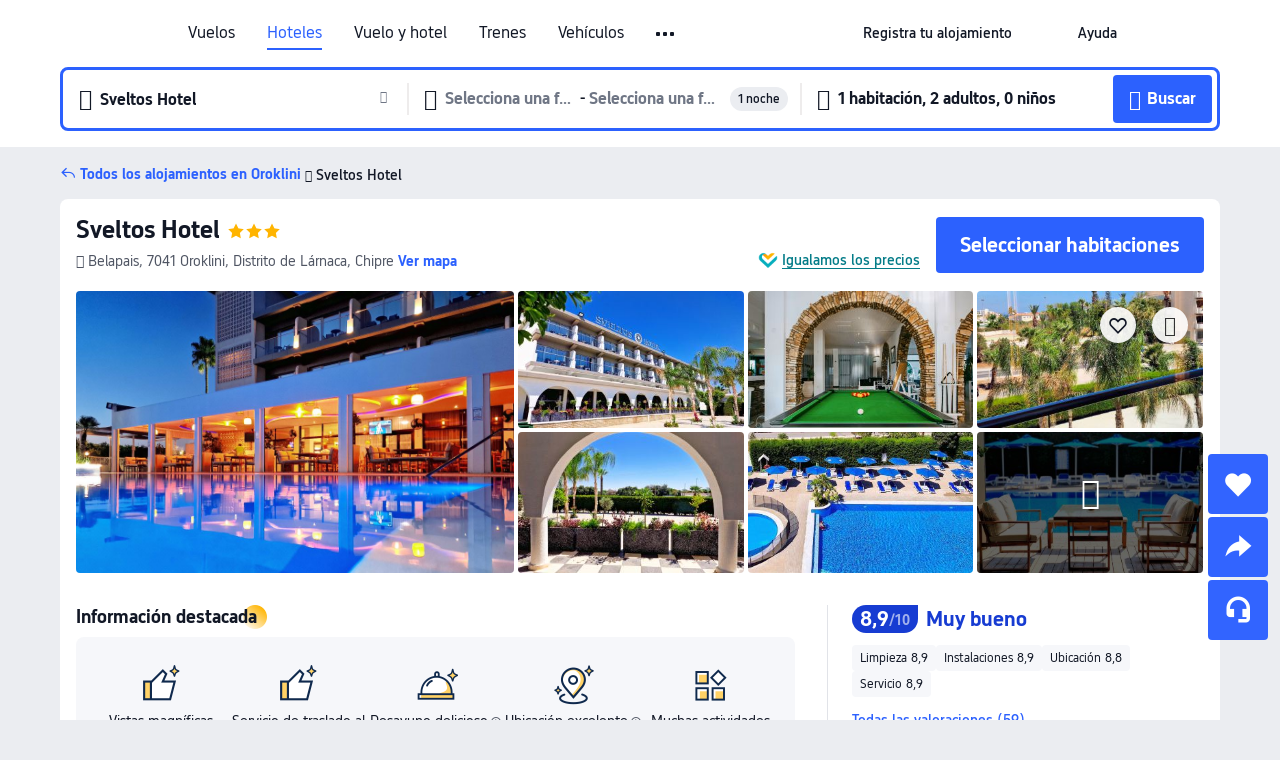

--- FILE ---
content_type: text/html; charset=utf-8
request_url: https://es.trip.com/hotels/voroklini-hotel-detail-3118632/sveltos-hotel/
body_size: 68476
content:
<!DOCTYPE html><html lang="es-ES" data-cargo="locale:es-ES,language:es,currency:EUR,contextType:online,site:ES,group:Trip,country:ES"><head><meta charSet="utf-8"/><link rel="preconnect" href="https://ak-d.tripcdn.com/"/><link rel="preconnect" href="https://aw-d.tripcdn.com/"/><link rel="preload" href="https://aw-s.tripcdn.com/modules/ibu/online-assets/TripGeom-Regular.ba9c64b894f5e19551d23b37a07ba0a4.woff2" as="font" crossorigin="" fetchpriority="high"/><link rel="preload" href="https://aw-s.tripcdn.com/modules/ibu/online-assets/TripGeom-Medium.c01bb95e18e1b0d0137ff80b79b97a38.woff2" as="font" crossorigin="" fetchpriority="high"/><link rel="preload" href="https://aw-s.tripcdn.com/modules/ibu/online-assets/TripGeom-Bold.9e9e0eb59209311df954413ff4957cbb.woff2" as="font" crossorigin="" fetchpriority="high"/><link rel="preload" href="https://aw-s.tripcdn.com/NFES/trip-hotel-online/1768199763099/_next/serverStatic/font/iconfont.woff2" as="font" crossorigin="" fetchpriority="low"/><link rel="stylesheet" href="https://aw-s.tripcdn.com/NFES/trip-hotel-online/1768199763099/_next/static/css/032dff32caf4bb86.css" crossorigin="anonymous" data-precedence="high"/><link rel="stylesheet" href="https://aw-s.tripcdn.com/NFES/trip-hotel-online/1768199763099/_next/static/css/082c0e64ad1c9dfa.css" crossorigin="anonymous" data-precedence="high"/><link rel="stylesheet" href="https://aw-s.tripcdn.com/NFES/trip-hotel-online/1768199763099/_next/static/css/b35f9c0397f5e7aa.css" crossorigin="anonymous" data-precedence="high"/><link rel="stylesheet" href="https://aw-s.tripcdn.com/NFES/trip-hotel-online/1768199763099/_next/static/css/ac8ac49867505902.css" crossorigin="anonymous" data-precedence="high"/><link rel="stylesheet" href="https://aw-s.tripcdn.com/NFES/trip-hotel-online/1768199763099/_next/static/css/2a15b9cf23c4d936.css" crossorigin="anonymous" data-precedence="high"/><link rel="stylesheet" href="https://aw-s.tripcdn.com/NFES/trip-hotel-online/1768199763099/_next/static/css/9f7178bd697e2cd9.css" crossorigin="anonymous" data-precedence="high"/><link rel="preload" as="style" href="https://aw-s.tripcdn.com/modules/ibu/ibu-public-component-umd/style.b7b60106e8e8a07d9ee0e3ec624de507.css" crossorigin="anonymous"/><link rel="preload" as="style" href="https://aw-s.tripcdn.com/modules/ibu/online-assets/font.ddfdb9c8916dd1ec37cbf52f9391aca5.css" crossorigin="anonymous"/><link rel="preload" href="https://pages.trip.com/Hotels/libs/sdt/sdt.min.0.0.9.js" as="script"/><link rel="preload" href="https://ak-s-cw.tripcdn.com/NFES/trip-hotel-online/1768199763099/_next/static/chunks/app/detail/page-6e00adfcd296f05f.js" as="script"/><link rel="preload" href="//ak-s.tripcdn.com/modules/hotel/hotel-spider-defence-new/sdt.1004-common.min.1589d4c8f1f0c32bbeb180195d34e6b4.js" as="script"/><meta name="viewport" content="width=device-width, initial-scale=1"/><link rel="preload" href="https://ak-d.tripcdn.com/images/1mc4s12000dvlkyrl160D_R_960_660_R5_D.jpg" as="image" fetchpriority="high"/><title>Sveltos Hotel: Últimas Ofertas y Opiniones 2026 | Trip.com</title><meta name="description" content="Reserva una habitación en el Sveltos Hotel en Oroklini. Consulta opiniones verificadas, fotos y precios del hotel, y aprovecha las mejores ofertas en Trip.com."/><meta name="keywords" content="Sveltos Hotel"/><meta property="og:type" content="website"/><meta property="og:title" content="Sveltos Hotel: Últimas Ofertas y Opiniones 2026 | Trip.com"/><meta property="og:description" content="Reserva una habitación en el Sveltos Hotel en Oroklini. Consulta opiniones verificadas, fotos y precios del hotel, y aprovecha las mejores ofertas en Trip.com."/><meta property="og:url" content="https://es.trip.com/hotels/voroklini-hotel-detail-3118632/sveltos-hotel/"/><meta property="og:image" content="https://ak-d.tripcdn.com/images/1mc4s12000dvlkyrl160D_R_960_660_R5_D.jpg"/><meta property="og:site_name" content="Sveltos Hotel"/><link rel="alternate" href="https://www.trip.com/hotels/voroklini-hotel-detail-3118632/sveltos-hotel/" hrefLang="x-default"/><link rel="alternate" href="https://uk.trip.com/hotels/voroklini-hotel-detail-3118632/sveltos-hotel/" hrefLang="en-GB"/><link rel="alternate" href="https://hk.trip.com/hotels/voroklini-hotel-detail-3118632/sveltos-hotel/" hrefLang="zh-Hant-HK"/><link rel="alternate" href="https://kr.trip.com/hotels/voroklini-hotel-detail-3118632/sveltos-hotel/" hrefLang="ko"/><link rel="alternate" href="https://jp.trip.com/hotels/voroklini-hotel-detail-3118632/sveltos-hotel/" hrefLang="ja"/><link rel="alternate" href="https://sg.trip.com/hotels/voroklini-hotel-detail-3118632/sveltos-hotel/" hrefLang="en-SG"/><link rel="alternate" href="https://au.trip.com/hotels/voroklini-hotel-detail-3118632/sveltos-hotel/" hrefLang="en-AU"/><link rel="alternate" href="https://de.trip.com/hotels/voroklini-hotel-detail-3118632/sveltos-hotel/" hrefLang="de"/><link rel="alternate" href="https://fr.trip.com/hotels/voroklini-hotel-detail-3118632/sveltos-hotel/" hrefLang="fr"/><link rel="alternate" href="https://es.trip.com/hotels/voroklini-hotel-detail-3118632/sveltos-hotel/" hrefLang="es"/><link rel="alternate" href="https://it.trip.com/hotels/voroklini-hotel-detail-3118632/sveltos-hotel/" hrefLang="it"/><link rel="alternate" href="https://ru.trip.com/hotels/voroklini-hotel-detail-3118632/sveltos-hotel/" hrefLang="ru"/><link rel="alternate" href="https://th.trip.com/hotels/voroklini-hotel-detail-3118632/sveltos-hotel/" hrefLang="th"/><link rel="alternate" href="https://id.trip.com/hotels/voroklini-hotel-detail-3118632/sveltos-hotel/" hrefLang="id"/><link rel="alternate" href="https://my.trip.com/hotels/voroklini-hotel-detail-3118632/sveltos-hotel/" hrefLang="ms"/><link rel="alternate" href="https://vn.trip.com/hotels/voroklini-hotel-detail-3118632/sveltos-hotel/" hrefLang="vi"/><link rel="alternate" href="https://nl.trip.com/hotels/voroklini-hotel-detail-3118632/sveltos-hotel/" hrefLang="nl"/><link rel="alternate" href="https://pl.trip.com/hotels/voroklini-hotel-detail-3118632/sveltos-hotel/" hrefLang="pl"/><link rel="alternate" href="https://gr.trip.com/hotels/voroklini-hotel-detail-3118632/sveltos-hotel/" hrefLang="el"/><link rel="alternate" href="https://tr.trip.com/hotels/voroklini-hotel-detail-3118632/sveltos-hotel/" hrefLang="tr"/><link rel="alternate" href="https://br.trip.com/hotels/voroklini-hotel-detail-3118632/sveltos-hotel/" hrefLang="pt-BR"/><link rel="alternate" href="https://tw.trip.com/hotels/voroklini-hotel-detail-3118632/sveltos-hotel/" hrefLang="zh-Hant-TW"/><link rel="alternate" href="https://nz.trip.com/hotels/voroklini-hotel-detail-3118632/sveltos-hotel/" hrefLang="en-NZ"/><link rel="alternate" href="https://ca.trip.com/hotels/voroklini-hotel-detail-3118632/sveltos-hotel/" hrefLang="en-CA"/><link rel="alternate" href="https://us.trip.com/hotels/voroklini-hotel-detail-3118632/sveltos-hotel/" hrefLang="en-US"/><link rel="alternate" href="https://pk.trip.com/hotels/voroklini-hotel-detail-3118632/sveltos-hotel/" hrefLang="en-PK"/><link rel="alternate" href="https://in.trip.com/hotels/voroklini-hotel-detail-3118632/sveltos-hotel/" hrefLang="en-IN"/><link rel="alternate" href="https://sa.trip.com/hotels/voroklini-hotel-detail-3118632/sveltos-hotel/" hrefLang="ar-SA"/><link rel="alternate" href="https://ae.trip.com/hotels/voroklini-hotel-detail-3118632/sveltos-hotel/" hrefLang="en-AE"/><link rel="alternate" href="https://at.trip.com/hotels/voroklini-hotel-detail-3118632/sveltos-hotel/" hrefLang="de-AT"/><link rel="alternate" href="https://dk.trip.com/hotels/voroklini-hotel-detail-3118632/sveltos-hotel/" hrefLang="da"/><link rel="alternate" href="https://fi.trip.com/hotels/voroklini-hotel-detail-3118632/sveltos-hotel/" hrefLang="fi"/><link rel="alternate" href="https://mx.trip.com/hotels/voroklini-hotel-detail-3118632/sveltos-hotel/" hrefLang="es-MX"/><link rel="alternate" href="https://ph.trip.com/hotels/voroklini-hotel-detail-3118632/sveltos-hotel/" hrefLang="en-PH"/><link rel="alternate" href="https://pt.trip.com/hotels/voroklini-hotel-detail-3118632/sveltos-hotel/" hrefLang="pt"/><link rel="alternate" href="https://se.trip.com/hotels/voroklini-hotel-detail-3118632/sveltos-hotel/" hrefLang="sv"/><link rel="canonical" href="https://es.trip.com/hotels/voroklini-hotel-detail-3118632/sveltos-hotel/"/><script type="text/javascript">window.UBT_BIZCONFIG={isLoadRMS:false}</script><link rel="stylesheet" href="https://aw-s.tripcdn.com/modules/ibu/ibu-public-component-umd/style.b7b60106e8e8a07d9ee0e3ec624de507.css" crossorigin="anonymous"/><script src="https://aw-s.tripcdn.com/modules/ibu/ibu-public-component-umd/production.min.e60ad7659c4307455a5d16ce5eb7707d.js" crossorigin="anonymous"></script><script src="https://aw-s.tripcdn.com/modules/ibu/gtm-loader/gtm-loader.131ef8b57f3d288725f3c2c14517cd74.js"></script><link rel="stylesheet" href="https://aw-s.tripcdn.com/modules/ibu/online-assets/font.ddfdb9c8916dd1ec37cbf52f9391aca5.css" crossorigin="anonymous"/><script type="application/ld+json">{"@type":"Hotel","name":"Sveltos Hotel","address":{"postalCode":"7041","addressLocality":"Belapais","streetAddress":"Belapais, 7041 Oroklini, Distrito de Lárnaca, Chipre","addressRegion":"Oroklini","addressCountry":"Chipre","@type":"PostalAddress"},"image":"https://ak-d.tripcdn.com/images/1mc4s12000dvlkyrl160D_R_960_660_R5_D.jpg","@context":"http://schema.org","aggregateRating":{"bestRating":5,"@type":"AggregateRating","reviewCount":"59","ratingValue":"4.4"},"priceRange":"Desde 49 €","url":"https://www.trip.com/hotels/voroklini-hotel-detail-3118632/sveltos-hotel/"}</script><script type="application/ld+json">{"@context":"https://schema.org","@type":"BreadcrumbList","itemListElement":[{"@type":"ListItem","position":1,"name":"Trip.com","item":"https://es.trip.com"},{"@type":"ListItem","position":2,"name":"Hoteles","item":"https://es.trip.com/hotels/"},{"@type":"ListItem","position":3,"name":"Hoteles en Chipre","item":"https://es.trip.com/hotels/country/cyprus.html"},{"@type":"ListItem","position":4,"name":"Hoteles en Distrito de Lárnaca","item":"https://es.trip.com/hotels/province/cy-larnaca-district.html"},{"@type":"ListItem","position":5,"name":"Hoteles en Oroklini","item":"https://es.trip.com/hotels/voroklini-hotels-list-40331/"},{"@type":"ListItem","position":6,"name":"Sveltos Hotel","item":""}]}</script><script type="application/ld+json">{"@context":"https://schema.org","@type":"FAQPage","mainEntity":[{"@type":"Question","name":"¿Cuáles son los horarios de check-in y check-out en Sveltos Hotel?","acceptedAnswer":{"@type":"Answer","text":"El horario de check-in en Sveltos Hotel es a partir de las 14:00 y el horario de check-out es hasta las 12:00."}},{"@type":"Question","name":"¿Sveltos Hotel tiene piscina?","acceptedAnswer":{"@type":"Answer","text":"Sí, Sveltos Hotel dispone de piscina."}},{"@type":"Question","name":"¿Se admiten mascotas en Sveltos Hotel?","acceptedAnswer":{"@type":"Answer","text":"No, en Sveltos Hotel no se admiten mascotas."}},{"@type":"Question","name":"¿Sveltos Hotel sirve desayuno?","acceptedAnswer":{"@type":"Answer","text":"Sí, Sveltos Hotel ofrece desayuno a sus huéspedes. Las opciones incluyen: Continental. "}},{"@type":"Question","name":"¿Cuánto cuesta alojarse en Sveltos Hotel?","acceptedAnswer":{"@type":"Answer","text":"Los precios de las habitaciones en Sveltos Hotel pueden variar según las fechas, las políticas del alojamiento y otros factores. Para consultar las tarifas exactas, selecciona las fechas de tu estancia."}},{"@type":"Question","name":"¿Cómo llegar desde el aeropuerto más cercano a Sveltos Hotel?","acceptedAnswer":{"@type":"Answer","text":"El aeropuerto más cercano es Aeropuerto Internacional de Lárnaca, situado a unos 16 min en coche del alojamiento (aprox. 20,9 km)."}},{"@type":"Question","name":"¿Cuál es la política de cancelación de Sveltos Hotel?","acceptedAnswer":{"@type":"Answer","text":"Las condiciones de cancelación de Sveltos Hotel dependen del tipo de habitación que hayas reservado y de la tarifa elegida."}}]}</script><link rel="preload" href="https://aw-s.tripcdn.com/ares/api/cc?f=locale%2Fv3%2F100043054%2Fes-ES.js%2C%2Flocale%2Fv3%2F6002%2Fes-ES.js%2C%2Flocale%2Fv3%2F6001%2Fes-ES.js%2C%2Flocale%2Fv3%2F330151%2Fes-ES.js%2C%2Flocale%2Fv3%2F330153%2Fes-ES.js%2C%2Flocale%2Fv3%2F100015471%2Fes-ES.js%2C%2Flocale%2Fv3%2F100009239%2Fes-ES.js%2C%2Flocale%2Fv3%2F37666%2Fes-ES.js%2C%2Flocale%2Fv3%2F100015469%2Fes-ES.js%2C%2Flocale%2Fv3%2F33000032%2Fes-ES.js%2C%2Flocale%2Fv3%2F33000006%2Fes-ES.js%2C%2Flocale%2Fv3%2F33000018%2Fes-ES.js%2C%2Flocale%2Fv3%2F33000015%2Fes-ES.js%2C%2Flocale%2Fv3%2F33000010%2Fes-ES.js%2C%2Flocale%2Fv3%2F6005%2Fes-ES.js%2C%2Flocale%2Fv3%2F37100%2Fes-ES.js%2C%2Flocale%2Fv3%2F37007%2Fes-ES.js&amp;etagc=c92a80d5579732df2f3c3a17d8c8205c&amp;defaultNfesId=100043054" as="script" crossorigin="anonymous"/><script id="webcore_internal" type="application/json" crossorigin="anonymous">{"rootMessageId":"100043054-0a937c64-491381-78770"}</script><script src="https://aw-s.tripcdn.com/NFES/trip-hotel-online/1768199763099/_next/static/chunks/polyfills-c67a75d1b6f99dc8.js" crossorigin="anonymous" nomodule=""></script></head><body dir="ltr" class="ibu-hotel-online-tripgeom" data-domain="ak"><div id="hp_container" class=""><div id="ibu_hotel_header"><div class="mc-hd mc-hd__es-es mc-hd_line mc-hd_theme_white mc-hd-single_row"><div class="mc-hd__inner"><div class="mc-hd__flex-con clear-float"><div class="mc-hd__logo-con mc-hd__logo-con-es-ES"><div class="mc-hd__trip-logo-placeholder"></div></div><div class="mc-hd__nav-single-row"><div class="mc-hd__nav-con 3010 mc-hd__nav-loading" id="ibuHeaderChannels"><ul class="mc-hd__nav"><li class="mc-hd__nav-item"><a id="header_action_nav_flights" class="mc-hd__nav-lnk" title="Vuelos" href="/flights/?locale=es-ES&amp;curr=EUR">Vuelos</a></li><li class="mc-hd__nav-item"><a id="header_action_nav_hotels" class="mc-hd__nav-lnk is-active" title="Hoteles" href="/hotels/?locale=es-ES&amp;curr=EUR">Hoteles</a></li><li class="mc-hd__nav-item"><a id="header_action_nav_packages" class="mc-hd__nav-lnk" title="Vuelo y hotel" href="/packages/?sourceFrom=IBUBundle_home&amp;locale=es-ES&amp;curr=EUR">Vuelo y hotel</a></li><li class="mc-hd__nav-item"><a id="header_action_nav_trains" class="mc-hd__nav-lnk" title="Trenes" href="/trains/?locale=es-ES&amp;curr=EUR">Trenes</a></li><li class="mc-hd__nav-item mc-hd__nav-item-wth-sub"><span id="header_action_nav_cars" class="mc-hd__nav-lnk" title="Vehículos">Vehículos</span><ul class="mc-hd__nav-item-sub"><li><a id="header_action_nav_Alquiler de coches" href="/carhire/?channelid=14409&amp;locale=es-ES&amp;curr=EUR" class="mc-hd__sub-nav-lnk">Alquiler de coches</a></li><li><a id="header_action_nav_Traslados para aeropuertos" href="/airport-transfers/?locale=es-ES&amp;curr=EUR" class="mc-hd__sub-nav-lnk">Traslados para aeropuertos</a></li></ul></li><li class="mc-hd__nav-item mc-hd__nav-item-wth-sub"><a id="header_action_nav_ttd" class="mc-hd__nav-lnk" title="Tours y entradas" href="/things-to-do/ttd-home/?ctm_ref=vactang_page_23810&amp;locale=es-ES&amp;curr=EUR">Tours y entradas</a><ul class="mc-hd__nav-item-sub"><li><a id="header_action_nav_Tours y entradas" href="/things-to-do/ttd-home/?ctm_ref=vactang_page_23810&amp;locale=es-ES&amp;curr=EUR" class="mc-hd__sub-nav-lnk">Tours y entradas</a></li><li><a id="header_action_nav_eSIM &amp; SIM" href="/sale/w/10229/esim.html?locale=es-ES&amp;curr=EUR" class="mc-hd__sub-nav-lnk">eSIM &amp; SIM</a></li></ul></li><li class="mc-hd__nav-item mc-hd__nav-item-wth-sub"><span id="header_action_nav_travelinspiration" class="mc-hd__nav-lnk" title="Ideas de viaje">Ideas de viaje</span><ul class="mc-hd__nav-item-sub"><li><a id="header_action_nav_Guías de viaje" href="/travel-guide/?locale=es-ES&amp;curr=EUR" class="mc-hd__sub-nav-lnk">Guías de viaje</a></li><li><a id="header_action_nav_Trip.Best" href="/toplist/tripbest/home?locale=es-ES&amp;curr=EUR" class="mc-hd__sub-nav-lnk">Trip.Best</a></li></ul></li><li class="mc-hd__nav-item"><a id="header_action_nav_tripmap" class="mc-hd__nav-lnk" title="Mapa" href="/webapp/tripmap/travel?entranceId=Triponlinehomeside&amp;locale=es-ES&amp;curr=EUR">Mapa</a></li><li class="mc-hd__nav-item"><a id="header_action_nav_tripcoins" class="mc-hd__nav-lnk" title="Recompensas Trip.com" href="/customer/loyalty/?locale=es-ES&amp;curr=EUR">Recompensas Trip.com</a></li><li class="mc-hd__nav-item"><a id="header_action_nav_sales" class="mc-hd__nav-lnk" title="Ofertas" href="/sale/deals/?locale=es-ES&amp;curr=EUR">Ofertas</a></li></ul></div></div><div class="mc-hd__func-con" id="ibuHeaderMenu"><div class="mc-hd__func"><div class="mc-hd__option-app-placeholder">App</div><div class="mc-hd__option"><div class="mc-hd__entry"><span title="Registra tu alojamiento">Registra tu alojamiento</span><i class="fi fi-Hotels"></i></div></div><div class="mc-hd__option mc-hd__option__selector"><div class="mc-hd__selector mc-lhd-menu-selector" tabindex="0" role="button" aria-haspopup="dialog" aria-label="Idioma/Divisa"><div class="mc-lhd-menu-selector-locale-con" style="padding:8px" aria-hidden="true"><div class="mc-lhd-menu-selector-locale es_es"><i class="locale-icon flag-es-ES"></i></div></div></div></div><div class="mc-hd__option"><div class="mc-hd__help"><span title="Ayuda">Ayuda</span><i class="fi fi-ic_help"></i></div></div><div class="mc-hd__search-booking-placeholder">Buscar reservas</div><div class="mc-lhd-menu-account mc-lhd-account-nologin" style="display:none"></div></div></div></div></div></div><script>if (typeof Object.assign !== 'function') {window._assignObject = function(t, s) {for (var k in s) { t[k] = s[k] }; return t }; }else { window._assignObject = Object.assign } window.__CARGO_DATA__ = _assignObject(window.__CARGO_DATA__ || {}, {"channelmetauoe1":[{"channel":"home","source":"flights","value":"{\"displayName\":\"Home\",\"displayNameSharkKey\":\"ButtonText_Home\",\"path\":\"\"}"},{"channel":"hotels","source":"flights","value":"{\"displayName\":\"Hotels\",\"displayNameSharkKey\":\"ButtonText_Hotel\",\"path\":\"/hotels/\",\"icon\":\"fi-hotel_new\",\"groupId\":1}"},{"channel":"flights","source":"flights","value":"{\"displayName\":\"Flights\",\"displayNameSharkKey\":\"ButtonText_Flights\",\"path\":\"/flights/\",\"icon\":\"fi-flight\",\"groupId\":1}"},{"channel":"trains","source":"flights","value":"{\"displayName\":\"Trains\",\"displayNameSharkKey\":\"ButtonText_Trains\",\"path\":\"/trains/\",\"icon\":\"fi-train\",\"groupId\":1}"},{"channel":"ttd","source":"flights","value":"{\"displayName\":\"TNT\",\"displayNameSharkKey\":\"ButtonText_TTD\",\"path\":\"/things-to-do/ttd-home/?ctm_ref=vactang_page_23810\",\"icon\":\"fi-ic_tnt\",\"groupId\":1}"},{"channel":"travelguide","source":"flights","value":"{\"displayName\":\"Attractions\",\"displayNameSharkKey\":\"ButtonText_TravelGuide\",\"path\":\"/travel-guide/\",\"icon\":\"fi-destination\",\"parent\":\"travelinspiration\",\"groupId\":3}"},{"channel":"carhire","source":"flights","value":"{\"displayName\":\"Car Rentals\",\"displayNameSharkKey\":\"ButtonText_Carhire\",\"path\":\"/carhire/?channelid=14409\",\"parent\":\"cars\",\"icon\":\"fi-car\",\"groupId\":1}"},{"channel":"airporttransfers","source":"flights","value":"{\"displayName\":\"Airport Transfers\",\"displayNameSharkKey\":\"ButtonText_AirportTransfers\",\"path\":\"/airport-transfers/\",\"parent\":\"cars\",\"icon\":\"fi-airport-transfer\",\"groupId\":1}"},{"channel":"cars","source":"flights","value":"{\"displayName\":\"Cars\",\"displayNameSharkKey\":\"ButtonText_Cars\",\"path\":\"\",\"icon\":\"fi-ic_carrental\",\"groupId\":1}"},{"channel":"sales","source":"flights","value":"{\"displayName\":\"Deals\",\"displayNameSharkKey\":\"ButtonText_Deals\",\"path\":\"/sale/deals/\",\"icon\":\"fi-a-ic_deal21x\",\"groupId\":3}"},{"channel":"tripcoins","source":"flights","value":"{\"displayName\":\"Trip Rewards\",\"displayNameSharkKey\":\"ButtonText_TripRewards\",\"path\":\"/customer/loyalty/\",\"icon\":\"fi-a-TripCoins\",\"groupId\":4}"},{"channel":"giftcard","source":"flights","value":"{\"displayName\":\"GiftCard\",\"displayNameSharkKey\":\"ButtonText_GiftCard\",\"path\":\"/giftcard\",\"icon\":\"fi-ic_giftcard\",\"groupId\":2}"},{"channel":"cruises","source":"flights","value":"{\"displayName\":\"Cruises\",\"displayNameSharkKey\":\"ButtonText_Cruises\",\"path\":\"/cruises\",\"icon\":\"fi-ic_BU_cruises\",\"groupId\":2}"},{"channel":"others","source":"flights","value":"{\"path\":\"/sale/w/1744/singaporediscovers.html?locale=en_sg\",\"displayName\":\"SingapoRediscovers Vouchers\",\"displayNameSharkKey\":\"key_channel_sg_vouchers\"}"},{"channel":"packages","source":"flights","value":"{\"displayName\":\"Bundle\",\"displayNameSharkKey\":\"ButtonText_Bundle\",\"path\":\"/packages/?sourceFrom=IBUBundle_home\",\"icon\":\"fi-ic_bundle\",\"groupId\":1}"},{"channel":"customtrips","source":"flights","value":"{\"displayName\":\"Custom Trips\",\"displayNameSharkKey\":\"ButtonText_CustomTrip\",\"path\":\"/custom-trips/index\",\"icon\":\"fi-a-ic_BU_customtrips\",\"groupId\":2}"},{"channel":"insurance","source":"flights","value":"{\"displayName\":\"Insurance\",\"displayNameSharkKey\":\"ButtonText_Insurance\",\"path\":\"/insurance?bid=1&cid=2&pid=1\",\"icon\":\"fi-ic_insurance\",\"groupId\":2}"},{"channel":"tnt","source":"flights","value":"{\"displayName\":\"tnt\",\"displayNameSharkKey\":\"ButtonText_TTD\",\"path\":\"/things-to-do/ttd-home/?ctm_ref=vactang_page_23810\",\"parent\":\"ttd\",\"icon\":\"fi-ic_tnt\",\"groupId\":1}"},{"channel":"esim","source":"flights","value":"{\"displayName\":\"eSIM\",\"displayNameSharkKey\":\"ButtonText_eSim\",\"path\":\"/sale/w/10229/esim.html\",\"parent\":\"ttd\",\"groupId\":1}"},{"channel":"tripmap","source":"flights","value":"{\"displayName\":\"Map\",\"displayNameSharkKey\":\"ButtonText_Map\",\"path\":\"/webapp/tripmap/travel?entranceId=Triponlinehomeside\",\"icon\":\"fi-a-itinerarymap\",\"groupId\":3}"},{"channel":"travelinspiration","source":"flights","value":"{\"displayName\":\"TravelInspiration\",\"displayNameSharkKey\":\"ButtonText_TravelInspiration\",\"path\":\"\",\"icon\":\"fi-destination\",\"groupId\":3}"},{"channel":"tripbest","source":"flights","value":"{\"displayName\":\"TripBest\",\"displayNameSharkKey\":\"ButtonText_TripBest\",\"path\":\"/toplist/tripbest/home\",\"icon\":\"fi-destination\",\"parent\":\"travelinspiration\",\"groupId\":3}"},{"channel":"tripplanner","source":"flights","value":"{\"displayName\":\"TripPlanner\",\"displayNameSharkKey\":\"ButtonText_TripPlanner\",\"path\":\"/webapp/tripmap/tripplanner?source=t_online_homepage\",\"groupId\":3,\"iconUrl\":\"https://dimg04.tripcdn.com/images/05E1712000o6ljnud70A3.svg\",\"activeIconUrl\":\"https://dimg04.tripcdn.com/images/05E3c12000nm1joaw5B34.png\"}"},{"channel":"grouptours","source":"flights","value":"{\"displayName\":\"Group Tours\",\"displayNameSharkKey\":\"ButtonText_GroupTours\",\"path\":\"/package-tours/group-tours\",\"groupId\":2,\"iconUrl\":\"https://dimg04.tripcdn.com/images/05E6i12000nn4rqq27CB1.svg\",\"activeIconUrl\":\"https://dimg04.tripcdn.com/images/05E6i12000nn4rqq27CB1.svg\"}"},{"channel":"privatetours","source":"flights","value":"{\"displayName\":\"Private Tours\",\"displayNameSharkKey\":\"ButtonText_PrivateTours\",\"path\":\"/package-tours/private-tours\",\"groupId\":2,\"iconUrl\":\"https://dimg04.tripcdn.com/images/05E4612000nn4rnod1150.svg\",\"activeIconUrl\":\"https://dimg04.tripcdn.com/images/05E4612000nn4rnod1150.svg\"}"}],"locale":"es-ES","onlinechannelscesese1":[{"locale":"es-ES","channel":"flights","value":"1"},{"locale":"es-ES","channel":"hotels","value":"1"},{"locale":"es-ES","channel":"packages","value":"1"},{"locale":"es-ES","channel":"trains","value":"1"},{"locale":"es-ES","channel":"cars","value":"1"},{"locale":"es-ES","channel":"carhire","value":"1"},{"locale":"es-ES","channel":"airporttransfers","value":"1"},{"locale":"es-ES","channel":"ttd","value":"1"},{"locale":"es-ES","channel":"tnt","value":"1"},{"locale":"es-ES","channel":"esim","value":"1"},{"locale":"es-ES","channel":"travelinspiration","value":"1"},{"locale":"es-ES","channel":"travelguide","value":"1"},{"locale":"es-ES","channel":"tripbest","value":"1"},{"locale":"es-ES","channel":"tripmap","value":"1"},{"locale":"es-ES","channel":"tripcoins","value":"1"},{"locale":"es-ES","channel":"sales","value":"1"}],"menumetacesese0":"{\"entry\":{\"url\":\"https://www.trip.com/list-your-property?channel=21&locale=en-XX\",\"displaySharkKey\":\"key_header_entry\"},\"help\":{\"mode\":\"entry\",\"url\":\"/pages/support\"},\"mybooking\":{\"url\":\"/order/all\",\"displaySharkKey\":\"V3_Profile_MyOrders\"}}","loginmenue0":"{\"menu\":[{\"show\":true,\"displayName\":\"My Bookings\",\"displayNameSharkKey\":\"V3_Profile_MyOrders\",\"include\":\"all\",\"link\":\"/order/all\",\"id\":\"booking\"},{\"show\":false,\"displayName\":\"Trip Coins\",\"displayNameSharkKey\":\"V3_Profile_Points\",\"include\":\"all\",\"showByLocale\":\"en-ca,da-dk,fi-fi,uk-ua,pt-pt,es-mx,sv-se,nl-nl,pl-pl,en-sg,ja-jp,ko-kr,en-hk,zh-hk,de-de,fr-fr,es-es,ru-ru,id-id,en-id,th-th,en-th,ms-my,en-my,en-au,en-xx,en-us,es-us,tr-tr,en-ie,de-at,de-ch,fr-ch,nl-be,en-be,fr-be,en-il,pt-br,el-gr,en-ae,en-sa,en-nz,en-gb,it-it,vi-vn,en-ph,en-in,en-pk,en-kw,en-qa,en-om,en-bh,en-kh,ru-az,ru-by,ru-kz,zh-sg,zh-my\",\"link\":\"/customer/points/\",\"id\":\"points\"},{\"show\":true,\"displayName\":\"Promo Codes\",\"displayNameSharkKey\":\"V3_Promo_Code\",\"include\":\"all\",\"link\":\"/customer/promo/\",\"id\":\"codes\"},{\"show\":true,\"displayName\":\"Profile\",\"displayNameSharkKey\":\"V3_Text_MembInfo\",\"include\":\"all\",\"link\":\"/membersinfo/profile/\",\"id\":\"profile\"},{\"show\":false,\"displayName\":\"Friend Referrals\",\"displayNameSharkKey\":\"V3_Text_Friend\",\"include\":\"all\",\"link\":\"/sale/w/1899/friends-referral-main.html?locale=en_xx\",\"id\":\"Friend\"},{\"show\":false,\"displayName\":\"Favorites\",\"displayNameSharkKey\":\"ButtonText_Hotel_Collection\",\"showByLocale\":\"en-ca,da-dk,fi-fi,uk-ua,pt-pt,es-mx,sv-se,nl-nl,pl-pl,en-sg,ja-jp,ko-kr,en-hk,zh-hk,zh-tw,de-de,fr-fr,es-es,ru-ru,id-id,en-id,th-th,en-th,ms-my,en-my,en-au,en-xx,en-us,es-us,tr-tr,en-ie,de-at,de-ch,fr-ch,nl-be,en-be,fr-be,en-il,pt-br,el-gr,en-ae,en-sa,en-nz,en-gb,it-it,vi-vn,en-ph,en-in,en-pk,en-kw,en-qa,en-om,en-bh,en-kh,ru-az,ru-by,ru-kz,zh-sg,zh-my\",\"include\":\"all\",\"link\":\"/favorite/\",\"id\":\"favorites\"},{\"show\":false,\"showByLocale\":\"en-xx,en-us,en-sg,en-au,en-my,en-gb,en-be,en-ch,en-ie,en-ca,en-sa,en-hk,en-ae,en-nz,en-il,zh-tw,zh-hk,ja-jp,ko-kr,th-th,vi-vn,en-th,en-id,en-ph,en-in,en-pk,en-kw,en-qa,en-om,en-bh,en-kh,ru-az,ru-by,ru-kz,zh-sg,zh-my\",\"displayName\":\"Moments\",\"displayNameSharkKey\":\"V3_Profile_Moments\",\"include\":\"all\",\"link\":\"/travel-guide/personal-home\",\"id\":\"Moments\"},{\"show\":false,\"displayName\":\"Flight Price Alerts\",\"displayNameSharkKey\":\"Key_Flight_Price_Alerts\",\"include\":\"all\",\"showByLocale\":\"en-ca,da-dk,fi-fi,uk-ua,pt-pt,es-mx,sv-se,nl-nl,pl-pl,en-sg,ja-jp,ko-kr,en-hk,zh-hk,de-de,fr-fr,es-es,ru-ru,id-id,en-id,th-th,en-th,ms-my,en-my,en-au,en-xx,en-us,es-us,tr-tr,en-ie,de-at,de-ch,fr-ch,nl-be,en-be,fr-be,en-il,pt-br,el-gr,en-ae,en-sa,en-nz,en-gb,it-it,vi-vn,en-ph,en-in,en-pk,en-kw,en-qa,en-om,en-bh,en-kh,ru-az,ru-by,ru-kz,zh-sg,zh-my\",\"link\":\"/flights/price-alert/\",\"id\":\"flghtAlert\"},{\"show\":false,\"displayName\":\"Rewards\",\"displayNameSharkKey\":\"Key_Entrance_Title\",\"include\":\"all\",\"showByLocale\":\"en-ca,da-dk,fi-fi,uk-ua,pt-pt,es-mx,sv-se,nl-nl,pl-pl,en-sg,ja-jp,ko-kr,en-hk,zh-hk,de-de,fr-fr,es-es,ru-ru,id-id,en-id,th-th,en-th,ms-my,en-my,en-au,en-xx,en-us,es-us,tr-tr,en-ie,de-at,de-ch,fr-ch,nl-be,en-be,fr-be,en-il,pt-br,el-gr,en-ae,en-sa,en-nz,en-gb,it-it,vi-vn,en-ph,en-in,en-pk,en-kw,en-qa,en-om,en-bh,en-kh,ru-az,ru-by,ru-kz,zh-sg,zh-my\",\"link\":\"/customer/tierpoints/\",\"id\":\"rewards\"}]}"})</script></div><div class="content"><div class="page_detailPage__zRS1L"><div class="detailSearchBox_detailSearchBox-container__GKmx0" role="region" aria-label="Ajustes de búsqueda"><div class="detailSearchBox_searchBox-wrap__WvYqJ"><div dir="ltr" class="searchBoxContainer__z5SAp responsive__iDq6D"><div class="searchBox__gPrFy" style="border:3px solid var(--smtcColorBorderBrandBold)"><div class="destination__MneKx responsive__vrNTP" aria-label=""><div class="descriptionBorderBox__Fn4fW"><div class="destination-inputBox__lJLLb"><i aria-hidden="true" class="hotel_desktop_trip- ic ic-locationline ic_locationline destination-icon__WAVAD"></i><div class="destination-inputBoxIputContainer__NRWlF"><input id="destinationInput" class="destination-inputBox_input__FyxR4" type="text" autoComplete="off" placeholder="¿Dónde quieres viajar?" tabindex="0" value="Sveltos Hotel"/><div class="destination-inputBox_inputFake__mQ3Gz">Sveltos Hotel</div></div><div class="destination-inputBoxClearIconContainer__Glo7x" tabindex="0" role="button" aria-label=""><i aria-hidden="true" class="hotel_desktop_trip- ic ic-clear ic_clear destination-inputBoxClearIcon__olXZu"></i></div><div class="divider__J9E6E"></div></div></div></div><div class="responsive__Djfnm calendar__U5W5V calendarRelavtive__pWLcx" tabindex="0" aria-label=""><div class="calendarBox__IY9SI"><i aria-hidden="true" class="hotel_desktop_trip- ic ic-calendar ic_calendar calendar-icon___FMn8"></i><div class="calendar-time__NWqIM"><input id="checkInInput" type="text" readonly="" placeholder="Selecciona una fecha" class="calendar-checkInInput__WKk2h" tabindex="-1" value=""/><div class="calendar-inputBox_inputFake__M3Udk">Selecciona una fecha</div></div><div class="calendar-nights___Bn9y">-</div><div class="calendar-time__NWqIM"><input id="checkOutInput" type="text" readonly="" placeholder="Selecciona una fecha" class="calendar-checkOutInput__aurPl" tabindex="-1" value=""/><div class="calendar-inputBox_inputFake__M3Udk">Selecciona una fecha</div></div><div class="nights__i8cwz"><span>1 noche</span></div><div class="divider__XkfFN"></div></div><div tabindex="-1" data-stop-blur="stop-calendar-blur" class="calendarComponent__e4tJH"></div></div><div class="guest__MEM77 responsive__VcS0g" tabindex="0" role="button" aria-expanded="false" aria-label=""><div class="guestBox__lMID_"><i aria-hidden="true" class="hotel_desktop_trip- ic ic-user ic_user guestBox-person__vuOLI"></i><div class="guestBox-content__Pc63P">1 habitación, 2 adultos, 0 niños</div></div></div><div class="searchButton-container__HE5VV"><div class="searchButtonContainer__fIR6v responsive__C52t0" role="button" aria-label="Buscar"><button class="tripui-online-btn tripui-online-btn-large tripui-online-btn-solid-primary  tripui-online-btn-block  " type="button" style="padding:0 16px;font-size:16px;height:48px" dir="ltr"><div class="tripui-online-btn-content"><span class="tripui-online-btn-icon" style="transform:none"><i aria-hidden="true" class="hotel_desktop_trip- ic ic-search ic_search searchButton-icon__OOYav"></i></span><span class="tripui-online-btn-content-children ">Buscar</span></div></button></div></div></div></div></div></div><div class="crumb_hotelCrumb__8aaZb"><span class="crumb_hotelCrumb-box__zv3Ma" tabindex="0" aria-label="Todos los alojamientos en Oroklini" role="button"><i aria-hidden="true" class="smarticon u-icon u-icon-ic_new_back u-icon_ic_new_back crumb_hotelCrumb-icon__JsUUj"></i><span class="crumb_hotelCrumb-title__siLyG" aria-hidden="true">Todos los alojamientos en Oroklini</span></span><div class="crumb_hotelCrumb-seo-title-box__DrnL3"><span class="crumb_hotelCrumb-seo-title__AzUmW" tabindex="0"><i aria-hidden="true" class="hotel_desktop_trip- ic ic-forward ic_forward crumb_hotelCrumb-switchIcon_right__Gw8rE"></i>Sveltos Hotel</span><div class="crumb_hotelCrumb-seo-freshModal__JJFWD "><div><div class="FreshnessModal_freshness-section-triangle__3CiSj"></div><div class="FreshnessModal_freshness-section__Hutqy"><div class="FreshnessModal_freshness-section-content__TuSwZ"><h2 class="FreshnessModal_freshness-primary-title__gGYT3">Explora el {{hotelName}}, un hotel de {{starName}} estrellas situado en {{cityName}}. Valorado con {{hotelReviewRate}}/10 por {{reviewNum}} viajeros, destaca por su equilibrio entre comodidad y buen precio, con tarifas desde {{hotelDisplayPrice7d}}.</h2><div class="FreshnessModal_freshness-subsection__Z76Tl"><h3 class="FreshnessModal_freshness-secondary-title__jYER3">Habitaciones</h3><div class="FreshnessModal_freshness-contents__gVtQh"><p class="FreshnessModal_freshness-content-item__JudST">Habitación Superior Twin con vista al interior y balcón</p><p class="FreshnessModal_freshness-content-item__JudST">Habitación Familiar Comunicada</p><p class="FreshnessModal_freshness-content-item__JudST">Habitación superior (cama doble)</p><p class="FreshnessModal_freshness-content-item__JudST">con vistas a la piscina</p><p class="FreshnessModal_freshness-content-item__JudST">con balcón</p></div></div><div class="FreshnessModal_freshness-subsection__Z76Tl"><h3 class="FreshnessModal_freshness-secondary-title__jYER3">Check-in y check-out</h3><div class="FreshnessModal_freshness-contents__gVtQh"><p class="FreshnessModal_freshness-content-item__JudST">Check-in y check-out:&lt;br&gt; Desde {{checkInTime}}&lt;br&gt; Hasta {{checkOutTime}}</p></div></div><div class="FreshnessModal_freshness-subsection__Z76Tl"><div class="FreshnessModal_freshness-contents__gVtQh"><p class="FreshnessModal_freshness-content-item__JudST">Atracciones cercanas:&lt;br&gt; {{nearbylandmark1}}: a {{landmarkdistance1}} del hotel&lt;br&gt; {{nearbylandmark2}}: a {{landmarkdistance2}} del hotel&lt;br&gt; {{nearbylandmark3}}: a {{landmarkdistance3}} del hotel</p></div></div><div class="FreshnessModal_freshness-subsection__Z76Tl"><h3 class="FreshnessModal_freshness-secondary-title__jYER3">Servicios destacados</h3><div class="FreshnessModal_freshness-contents__gVtQh"><p class="FreshnessModal_freshness-content-item__JudST">Ocio: {{leisureFacility1}}, {{leisureFacility2}} y {{leisureFacility3}}</p><p class="FreshnessModal_freshness-content-item__JudST">Ideal para familias: {{kidFacility1}}, {{kidFacility2}} y {{kidFacility3}}</p><p class="FreshnessModal_freshness-content-item__JudST">Política de mascotas: No se permiten mascotas.</p><p class="FreshnessModal_freshness-content-item__JudST">Tipo de desayuno: {{breakfastType}}</p><p class="FreshnessModal_freshness-content-item__JudST">Comida y bebida: {{foodDrink}}</p></div></div><div class="FreshnessModal_freshness-footer__WFCoj">Los precios anteriores del hotel se basan en Trip.com para {{next7d}}.</div></div></div></div></div></div></div><div class="page_detailMain__9AGj9 "><div class="hotelHeaderInfo_headInfo__s6DnB" id="trip_main_content"><div class="headInit_headInit__Z6g5X"><div class="headInit_headInit_left__AfFyu"><div class="headInit_headInit-title__m3aAX"><h1 class="headInit_headInit-title_nameA__EE_LB" data-exposure="{&quot;ubtKey&quot;:&quot;hotel_trip_detail_module_load&quot;,&quot;data&quot;:{&quot;masterhotelid&quot;:3118632,&quot;page&quot;:&quot;10320668147&quot;,&quot;locale&quot;:&quot;es-ES&quot;,&quot;module&quot;:&quot;hotel_name&quot;}}" data-send="devTrace" tabindex="0" aria-label="Sveltos Hotel">Sveltos Hotel</h1><span class="headInit_headInit-tagBox___eg6I"><div class="hotelTag_hotelTag_box__zvaUt"></div><span class="hotelLevel_hotelLevel__mhh3v" aria-label="3 de 5 estrellas" role="img"><i aria-hidden="true" class="smarticon u-icon u-icon-ic_new_star u-icon_ic_new_star hotelLevel_hotelLevel_icon__IjXS0"></i><i aria-hidden="true" class="smarticon u-icon u-icon-ic_new_star u-icon_ic_new_star hotelLevel_hotelLevel_icon__IjXS0"></i><i aria-hidden="true" class="smarticon u-icon u-icon-ic_new_star u-icon_ic_new_star hotelLevel_hotelLevel_icon__IjXS0"></i></span><div class="hotelTag_hotelTag_box__zvaUt"></div></span></div><div><div class="headInit_headInit-address_position__OZU_R" data-exposure="{&quot;ubtKey&quot;:&quot;hotel_trip_detail_module_load&quot;,&quot;data&quot;:{&quot;masterhotelid&quot;:3118632,&quot;page&quot;:&quot;10320668147&quot;,&quot;locale&quot;:&quot;es-ES&quot;,&quot;module&quot;:&quot;hotel_address&quot;}}" data-send="devTrace"><span class="headInit_headInit-address_text__D_Atv" tabindex="0" aria-label="Belapais, 7041 Oroklini, Distrito de Lárnaca, Chipre" role="button"><i aria-hidden="true" class="hotel_desktop_trip- ic ic-locationline ic_locationline headInit_headInit-address_icon__3pBcD"></i><span aria-hidden="true">Belapais, 7041 Oroklini, Distrito de Lárnaca, Chipre</span></span><div class="headInit_headInit-address_showmoregroup__Hgtra"><div tabindex="0"><div class="style_textLinkButton__XwrMR headInit_headInit-address_showmoreA__3ygOE"><span>Ver mapa</span></div></div></div></div></div></div><div class="headInit_headInit_right__XCEKz"><div class="headInit_headInit-leftSide__2bud1 headInit_headInit-leftSideTrip__HUM48"><div></div><div><div class="m-BRGEntry  " data-exposure="{&quot;ubtKey&quot;:&quot;htl_ol_comp_olWpm_wePriceMatch_exposure&quot;,&quot;data&quot;:{&quot;source_page&quot;:&quot;detail&quot;}}"><div class="m-BRGEntry-icon " aria-hidden="true"></div><span class="m-BRGEntry-text" tabindex="0" role="button">Igualamos los precios</span></div></div></div><button class="tripui-online-btn tripui-online-btn-large tripui-online-btn-solid-primary    " type="button" style="padding:0 24px;height:56px;font-size:20px" dir="ltr"><div class="tripui-online-btn-content"><span class="tripui-online-btn-content-children ">Seleccionar habitaciones</span></div></button></div></div><div class="headAlbum_headAlbum__WXxRg" aria-hidden="true"><div class="headAlbum_headAlbum-container__C9mUv" data-exposure="{&quot;ubtKey&quot;:&quot;htl_ol_dtl_htlinfo_vdpic_exposure&quot;,&quot;data&quot;:{&quot;channeltype&quot;:&quot;online&quot;,&quot;has_video&quot;:&quot;F&quot;,&quot;masterhotelid&quot;:&quot;3118632&quot;,&quot;pictureNum&quot;:10,&quot;source_url&quot;:&quot;https://ak-d.tripcdn.com/images/1mc4s12000dvlkyrl160D_R_960_660_R5_D.jpg&quot;,&quot;page&quot;:&quot;10320668147&quot;,&quot;locale&quot;:&quot;es-ES&quot;}}"><div class="headAlbum_headAlbum-bigpic__CJHFG"><div class="headAlbum_headAlbum_position__bQWOy"><div tabindex="0" class="headAlbum_headAlbum-smallpics_box__kaOO6" role="img" aria-label="Galería de fotos de Sveltos Hotel"><img class="headAlbum_headAlbum_img__vfjQm" src="https://ak-d.tripcdn.com/images/1mc4s12000dvlkyrl160D_R_960_660_R5_D.jpg" alt="hotel overview picture" fetchpriority="high" aria-hidden="true"/></div></div></div><div class="headAlbum_headAlbum-smallpics__hpPrY"><div class="headAlbum_headAlbum-smallpics_item__oqBM3" tabindex="0" role="img" aria-label="Galería de fotos de Sveltos Hotel"><div class="headAlbum_headAlbum-smallpics_box__kaOO6" aria-hidden="true"><img class="headAlbum_headAlbum_img__vfjQm" src="https://ak-d.tripcdn.com/images/1mc7412000bti3ntlF70B_R_339_206_R5_D.jpg" alt=""/></div></div><div class="headAlbum_headAlbum-smallpics_item__oqBM3" tabindex="0" role="img" aria-label="Galería de fotos de Sveltos Hotel"><div class="headAlbum_headAlbum-smallpics_box__kaOO6" aria-hidden="true"><img class="headAlbum_headAlbum_img__vfjQm" src="https://ak-d.tripcdn.com/images/02029120009zdjpk09CC0_R_339_206_R5_D.jpg" alt=""/></div></div><div class="headAlbum_headAlbum-smallpics_item__oqBM3" tabindex="0" role="img" aria-label="Galería de fotos de Sveltos Hotel"><div class="headAlbum_headAlbum-smallpics_box__kaOO6" aria-hidden="true"><img class="headAlbum_headAlbum_img__vfjQm" src="https://ak-d.tripcdn.com/images/1mc3912000dvll1r06C74_R_339_206_R5_D.jpg" alt=""/></div></div><div class="headAlbum_headAlbum-smallpics_item__oqBM3" tabindex="0" role="img" aria-label="Galería de fotos de Sveltos Hotel"><div class="headAlbum_headAlbum-smallpics_box__kaOO6" aria-hidden="true"><img class="headAlbum_headAlbum_img__vfjQm" src="https://ak-d.tripcdn.com/images/1mc4312000bti38gy3BA3_R_339_206_R5_D.jpg" alt=""/></div></div><div class="headAlbum_headAlbum-smallpics_item__oqBM3" tabindex="0" role="img" aria-label="Galería de fotos de Sveltos Hotel"><div class="headAlbum_headAlbum-smallpics_box__kaOO6" aria-hidden="true"><img class="headAlbum_headAlbum_img__vfjQm" src="https://ak-d.tripcdn.com/images/1mc7012000bthykdlA750_R_339_206_R5_D.jpg" alt=""/></div></div><div class="headAlbum_headAlbum-smallpics_item__oqBM3" tabindex="0" role="img" aria-label="Galería de fotos de Sveltos Hotel"><div class="headAlbum_headAlbum-smallpics_box__kaOO6" aria-hidden="true"><img class="headAlbum_headAlbum_img__vfjQm" src="https://ak-d.tripcdn.com/images/1mc6c12000dvlkzabB0F8_R_339_206_R5_D.jpg" alt=""/></div><div tabindex="0" class="headAlbum_headAlbum-showmore__8G87f"><i aria-hidden="true" class="hotel_desktop_trip- ic ic-image ic_image headAlbum_allImg__7NxMb"></i><div style="min-height:18px"></div></div></div><div id="collectHotelB" class="collectHotelB_collectHotel__VFQ_2 collectHotelB_collectHotel_onlineShareVersionB__a2ee7"><i aria-hidden="true" class="smarticon u-icon u-icon-outlined u-icon_outlined collectHotelB_collectHotel_unselected__oJJ63"></i></div><div class="shareBox_onlineShareWrapper__dloph"><div class="online-share-wrapper v1_0_3"><div class="online-share-trigger-wrapper"><div class="shareBox_shareBox__tN4N_"><i aria-hidden="true" class="hotel_desktop_trip- ic ic-share ic_share shareBox_shareIcon__qtJHt"></i></div></div></div></div></div></div></div></div><div class="page_headInfo_bottom__kARj_"><div class="headBottom_headerBottom___8GSb"><div class="headBottom_headerBottom_left__GxeQe" id="headBottom_headerBottom_left"><div class="headHighLight_highlight__VSP_p"><div><div class="headHighLight_highlight-title_text_container__zhvdL"><img class="headHighLight_highlight-title_text_icon__SwR6q" src="https://dimg04.tripcdn.com/images/1re6b12000fmjp4w8EE85.png" aria-hidden="true"/><span class="headHighLight_highlight-title_textA__DatrV">Información destacada</span></div></div><div class="headHighLight_highlight-content__HfPiA"><div class="headHighLight_highlight-content_item__tBAwR" tabindex="0"><img class="headHighLight_highlight-content_icon___d6ex" src="https://dimg04.tripcdn.com/images/1re3j12000g27h5yd2F4D.png" aria-hidden="true"/><span class="headHighLight_highlight-content_txt__7V2rs">Vistas magníficas</span></div><div class="headHighLight_highlight-content_item__tBAwR" tabindex="0"><img class="headHighLight_highlight-content_icon___d6ex" src="https://dimg04.tripcdn.com/images/1re3j12000g27h5yd2F4D.png" aria-hidden="true"/><span class="headHighLight_highlight-content_txt__7V2rs">Servicio de traslado al aeropuerto disponible</span></div><div class="headHighLight_highlight-content_item__tBAwR" tabindex="0"><img class="headHighLight_highlight-content_icon___d6ex" src="https://dimg04.tripcdn.com/images/1re4c12000g27h34z6EF4.png" aria-hidden="true"/><span class="headHighLight_highlight-content_txt__7V2rs">Desayuno delicioso<i aria-hidden="true" class="smarticon u-icon u-icon-ic_new_info_line u-icon_ic_new_info_line headHighLight_highlight-content_txt_tip_icon__2RRaF"></i></span></div><div class="headHighLight_highlight-content_item__tBAwR" tabindex="0"><img class="headHighLight_highlight-content_icon___d6ex" src="https://dimg04.tripcdn.com/images/1re0v12000g27haelA799.png" aria-hidden="true"/><span class="headHighLight_highlight-content_txt__7V2rs">Ubicación excelente<i aria-hidden="true" class="smarticon u-icon u-icon-ic_new_info_line u-icon_ic_new_info_line headHighLight_highlight-content_txt_tip_icon__2RRaF"></i></span></div><div class="headHighLight_highlight-content_item__tBAwR" tabindex="0"><img class="headHighLight_highlight-content_icon___d6ex" src="https://dimg04.tripcdn.com/images/1re3c12000g27he61336B.png" aria-hidden="true"/><span class="headHighLight_highlight-content_txt__7V2rs">Muchas actividades disponibles<i aria-hidden="true" class="smarticon u-icon u-icon-ic_new_info_line u-icon_ic_new_info_line headHighLight_highlight-content_txt_tip_icon__2RRaF"></i></span></div></div><div class="style_textLinkButton__XwrMR headHighLight_highlight-content_showmoreA__6Xl6w" data-exposure="{&quot;ubtKey&quot;:&quot;htl_ol_dtl_highlights_showMore_exposure&quot;,&quot;data&quot;:{&quot;masterhotelid&quot;:3118632,&quot;locale&quot;:&quot;es-ES&quot;,&quot;page&quot;:&quot;10320668147&quot;}}" tabindex="0">Mostrar más</div></div><div class="headFacilityNew_headFacility__v5__A" data-exposure="{&quot;ubtKey&quot;:&quot;htl_t_online_dtl_fs_facliity_exposure&quot;,&quot;data&quot;:{&quot;locale&quot;:&quot;es-ES&quot;,&quot;page&quot;:&quot;10320668147&quot;,&quot;masterhotelid&quot;:3118632,&quot;fac_num&quot;:8,&quot;freefac_num&quot;:1,&quot;sceneid&quot;:&quot;[2]&quot;,&quot;sp_tracelogid&quot;:&quot;100043054-0a937c64-491381-78770&quot;}}"><div class="headFacilityNew_headFacility-container__cirz2"><div class="headFacilityNew_headFacility-container_top__XGd20"><div class="headFacilityNew_headFacility-titleA__Am0XA">Instalaciones y servicios</div></div><div class="headFacilityNew_headFacility-list__TKhjv"><div class="headFacilityNew_headFacility-list_item__0V_zM" id="fac_0" aria-label="Piscina exterior" role="text"><i aria-hidden="true" class="hotel_desktop_trip- ic ic-swimming ic_swimming headFacilityNew_headFacility-list_icon__z3srE"></i><span aria-hidden="true"><span class="headFacilityNew_headFacility-list_desc__SqAR2">Piscina exterior</span></span></div><div class="headFacilityNew_headFacility-list_item__0V_zM" id="fac_1" aria-label="Gimnasio" role="text"><i aria-hidden="true" class="hotel_desktop_trip- ic ic-gym ic_gym headFacilityNew_headFacility-list_icon__z3srE"></i><span aria-hidden="true"><span class="headFacilityNew_headFacility-list_desc__SqAR2">Gimnasio</span></span></div><div class="headFacilityNew_headFacility-list_item__0V_zM" id="fac_2" aria-label="Aparcamiento público Gratis" role="text"><i aria-hidden="true" class="hotel_desktop_trip- ic ic-parking ic_parking headFacilityNew_headFacility-list_icon__z3srE"></i><span aria-hidden="true"><span class="headFacilityNew_headFacility-list_descTit__A3XKB">Aparcamiento público</span><span class="headFacilityNew_showTitle__399MU">Gratis</span></span></div><div class="headFacilityNew_headFacility-list_item__0V_zM" id="fac_3" aria-label="Servicio de recogida en el aeropuerto" role="text"><i aria-hidden="true" class="hotel_desktop_trip- ic ic-pickup ic_pickup headFacilityNew_headFacility-list_icon__z3srE"></i><span aria-hidden="true"><span class="headFacilityNew_headFacility-list_desc__SqAR2">Servicio de recogida en el aeropuerto</span></span></div><div class="headFacilityNew_headFacility-list_item__0V_zM" id="fac_4" aria-label="Consigna de equipaje" role="text"><i aria-hidden="true" class="hotel_desktop_trip- ic ic-baggage ic_baggage headFacilityNew_headFacility-list_icon__z3srE"></i><span aria-hidden="true"><span class="headFacilityNew_headFacility-list_desc__SqAR2">Consigna de equipaje</span></span></div><div class="headFacilityNew_headFacility-list_item__0V_zM" id="fac_5" aria-label="Bar" role="text"><i aria-hidden="true" class="hotel_desktop_trip- ic ic-bar ic_bar headFacilityNew_headFacility-list_icon__z3srE"></i><span aria-hidden="true"><span class="headFacilityNew_headFacility-list_desc__SqAR2">Bar</span></span></div><div class="headFacilityNew_headFacility-list_item__0V_zM" id="fac_6" aria-label="Cancha de baloncesto" role="text"><i aria-hidden="true" class="hotel_desktop_trip- ic ic-basketball ic_basketball headFacilityNew_headFacility-list_icon__z3srE"></i><span aria-hidden="true"><span class="headFacilityNew_headFacility-list_desc__SqAR2">Cancha de baloncesto</span></span></div><div class="headFacilityNew_headFacility-list_item__0V_zM" id="fac_7" aria-label="Pista de tenis" role="text"><i aria-hidden="true" class="hotel_desktop_trip- ic ic-tennis ic_tennis headFacilityNew_headFacility-list_icon__z3srE"></i><span aria-hidden="true"><span class="headFacilityNew_headFacility-list_desc__SqAR2">Pista de tenis</span></span></div></div><div class="style_textLinkButton__XwrMR headFacilityNew_headFacility-showmoreA___dZbn" tabindex="0">Todos los servicios</div></div></div><div data-exposure="{&quot;ubtKey&quot;:&quot;hotel_trip_detail_module_load&quot;,&quot;data&quot;:{&quot;masterhotelid&quot;:3118632,&quot;page&quot;:&quot;10320668147&quot;,&quot;locale&quot;:&quot;es-ES&quot;,&quot;module&quot;:&quot;hotel_description&quot;,&quot;position&quot;:1}}" data-send="devTrace" aria-label=" Si decides alojarte en Sveltos Hotel de Oroklini, estarás junto al mar y a menos de 15 minutos en coche de Playa de Finikoudes y Estadio Antonis Papadopoulos. Además, este hotel para familias se encuentra a 4,9 km de Puerto de Larnaca y a 5,1 km de Parque Theofilos Georgiadis." role="text"><div class="hotelDescription_hotelDescription-titleA__dOwX2">Descripción del alojamiento</div><div class="hotelDescription_hotelDescription-address__2tlm2" aria-hidden="true"><span class="hotelDescription_hotelDescription-address_detail_highLight__mbLc0 hotelDescription_hotelDescription-address_detail_line1__4EL_K"> Si decides alojarte en Sveltos Hotel de Oroklini, estarás junto al mar y a menos de 15 minutos en coche de Playa de Finikoudes y Estadio Antonis Papadopoulos. Además, este hotel para familias se encuentra a 4,9 km de Puerto de Larnaca y a 5,1 km de Parque Theofilos Georgiadis.</span></div><div class="style_textLinkButton__XwrMR hotelDescription_hotelDescription-address_showmoreA__Yt1A4" tabindex="0">Mostrar más</div></div></div><div class="headBottom_headerBottom_right__iOoID"><div class="headReviewNew_reviewNew___bp_z" data-exposure="{&quot;ubtKey&quot;:&quot;htl_t_online_dtl_midban_cmt_exposure&quot;,&quot;data&quot;:{&quot;page&quot;:&quot;10320668147&quot;,&quot;locale&quot;:&quot;es-ES&quot;,&quot;masterhotelid&quot;:3118632}}"><div><div class="reviewTop_reviewTop-container__RwoZu"><div tabindex="0" class="reviewTop_reviewTop-container_has_score__hSsxL"><div class="reviewTop_reviewTop-score-container__SoL7s" aria-label="8,9 de 10" role="text"><em class="reviewTop_reviewTop-score__FpKsA" aria-hidden="true">8,9</em><em class="reviewTop_reviewTop-scoreMax__CfPSG" aria-hidden="true">/<!-- -->10</em></div></div><span class="reviewTop_reviewTop-container_desc__hlPSz" aria-label="Muy bueno" role="text"><span aria-hidden="true">Muy bueno</span></span></div></div><div class="scoreDetail_scoreDetail__MW_wt"><div class="scoreDetail_scoreDetail-item__TqLBs"><span class="scoreDetail_scoreDetail-item_desc__m0XKS">Limpieza</span><span class="scoreDetail_scoreDetail-item_score__jEQ9O">8,9</span></div><div class="scoreDetail_scoreDetail-item__TqLBs"><span class="scoreDetail_scoreDetail-item_desc__m0XKS">Instalaciones</span><span class="scoreDetail_scoreDetail-item_score__jEQ9O">8,9</span></div><div class="scoreDetail_scoreDetail-item__TqLBs"><span class="scoreDetail_scoreDetail-item_desc__m0XKS">Ubicación</span><span class="scoreDetail_scoreDetail-item_score__jEQ9O">8,8</span></div><div class="scoreDetail_scoreDetail-item__TqLBs"><span class="scoreDetail_scoreDetail-item_desc__m0XKS">Servicio</span><span class="scoreDetail_scoreDetail-item_score__jEQ9O">8,9</span></div></div><div tabindex="0" aria-label="Todas las valoraciones (59)" role="button"><div class="style_textLinkButton__XwrMR headReviewNew_reviewSwitch-review_numA__Qv6sO" aria-hidden="true">Todas las valoraciones (59)</div></div></div><div class="headBottom_headerBottom_right_split__o7xeq"></div><div class="headTrafficNew_headTraffic__fykSq"><div class="headTrafficNew_headTraffic-title__5jh1C"><div class="headTrafficNew_headTraffic-title_box__9guE7"><div tabindex="0" class="headTrafficNew_headTraffic-title_icon__Vr6JJ" role="button" aria-label="Ver en el mapa"></div><div class="headTrafficNew_headTraffic-title_descA__EohBt">Alrededores</div></div></div><div class="trafficDetail_headTraffic-content_highlight__oODoD" data-exposure="{&quot;ubtKey&quot;:&quot;htl_ol_dtl_surroundings_exposure&quot;,&quot;data&quot;:{&quot;channeltype&quot;:&quot;online&quot;,&quot;hotPoiInfoList&quot;:[{&quot;distType&quot;:&quot;&quot;,&quot;effectiveTrafficType&quot;:&quot;&quot;,&quot;locale&quot;:&quot;&quot;,&quot;poiId&quot;:&quot;&quot;,&quot;poiName&quot;:&quot;&quot;,&quot;poiType&quot;:&quot;&quot;,&quot;positionShowText&quot;:&quot;Aeropuerto: Aeropuerto Internacional de Lárnaca&quot;,&quot;walkDriveDistance&quot;:&quot;&quot;},{&quot;distType&quot;:&quot;&quot;,&quot;effectiveTrafficType&quot;:&quot;&quot;,&quot;locale&quot;:&quot;&quot;,&quot;poiId&quot;:&quot;&quot;,&quot;poiName&quot;:&quot;&quot;,&quot;poiType&quot;:&quot;&quot;,&quot;positionShowText&quot;:&quot;Aeropuerto: Aeropuerto de Ercan&quot;,&quot;walkDriveDistance&quot;:&quot;&quot;},{&quot;distType&quot;:&quot;&quot;,&quot;effectiveTrafficType&quot;:&quot;&quot;,&quot;locale&quot;:&quot;&quot;,&quot;poiId&quot;:&quot;&quot;,&quot;poiName&quot;:&quot;&quot;,&quot;poiType&quot;:&quot;&quot;,&quot;positionShowText&quot;:&quot;Lugares de interés: Putt Putt Mini Golf at the Octagono Oroklini&quot;,&quot;walkDriveDistance&quot;:&quot;&quot;},{&quot;distType&quot;:&quot;&quot;,&quot;effectiveTrafficType&quot;:&quot;&quot;,&quot;locale&quot;:&quot;&quot;,&quot;poiId&quot;:&quot;&quot;,&quot;poiName&quot;:&quot;&quot;,&quot;poiType&quot;:&quot;&quot;,&quot;positionShowText&quot;:&quot;Lugares de interés: Bird watching hide&quot;,&quot;walkDriveDistance&quot;:&quot;&quot;},{&quot;distType&quot;:&quot;&quot;,&quot;effectiveTrafficType&quot;:&quot;&quot;,&quot;locale&quot;:&quot;&quot;,&quot;poiId&quot;:&quot;&quot;,&quot;poiName&quot;:&quot;&quot;,&quot;poiType&quot;:&quot;&quot;,&quot;positionShowText&quot;:&quot;Lugares de interés: Oroklini Lake&quot;,&quot;walkDriveDistance&quot;:&quot;&quot;},{&quot;distType&quot;:&quot;&quot;,&quot;effectiveTrafficType&quot;:&quot;&quot;,&quot;locale&quot;:&quot;&quot;,&quot;poiId&quot;:&quot;&quot;,&quot;poiName&quot;:&quot;&quot;,&quot;poiType&quot;:&quot;&quot;,&quot;positionShowText&quot;:&quot;Lugares de interés: Xrisosotiros Akanthous&quot;,&quot;walkDriveDistance&quot;:&quot;&quot;}],&quot;locale&quot;:&quot;es-ES&quot;,&quot;masterhotelid&quot;:&quot;3118632&quot;,&quot;page&quot;:&quot;10320668147&quot;,&quot;countryid&quot;:&quot;81&quot;,&quot;cityid&quot;:&quot;40331&quot;}}"><div id="traffic_0" class="trafficDetail_headTraffic-item__XpIj_"><i aria-hidden="true" class="hotel_desktop_trip- ic ic-flight2 ic_flight2 trafficDetail_headTraffic-item_icon__Yfnby"></i><div class="trafficDetail_headTraffic-item_desc__9VF_q">Aeropuerto: Aeropuerto Internacional de Lárnaca</div><div class="trafficDetail_headTraffic-item_distance__Zoscp"> (20,9 km)</div></div><div id="traffic_1" class="trafficDetail_headTraffic-item__XpIj_"><i aria-hidden="true" class="hotel_desktop_trip- ic ic-flight2 ic_flight2 trafficDetail_headTraffic-item_icon__Yfnby"></i><div class="trafficDetail_headTraffic-item_desc__9VF_q">Aeropuerto: Aeropuerto de Ercan</div><div class="trafficDetail_headTraffic-item_distance__Zoscp"> (44,1 km)</div></div><div id="traffic_2" class="trafficDetail_headTraffic-item__XpIj_"><i aria-hidden="true" class="hotel_desktop_trip- ic ic-landmark2 ic_landmark2 trafficDetail_headTraffic-item_icon__Yfnby"></i><div class="trafficDetail_headTraffic-item_desc__9VF_q">Lugares de interés: Putt Putt Mini Golf at the Octagono Oroklini</div><div class="trafficDetail_headTraffic-item_distance__Zoscp"> (&lt;100 m)</div></div><div id="traffic_3" class="trafficDetail_headTraffic-item__XpIj_"><i aria-hidden="true" class="hotel_desktop_trip- ic ic-landmark2 ic_landmark2 trafficDetail_headTraffic-item_icon__Yfnby"></i><div class="trafficDetail_headTraffic-item_desc__9VF_q">Lugares de interés: Bird watching hide</div><div class="trafficDetail_headTraffic-item_distance__Zoscp"> (150 m)</div></div><div id="traffic_4" class="trafficDetail_headTraffic-item__XpIj_"><i aria-hidden="true" class="hotel_desktop_trip- ic ic-landmark2 ic_landmark2 trafficDetail_headTraffic-item_icon__Yfnby"></i><div class="trafficDetail_headTraffic-item_desc__9VF_q">Lugares de interés: Oroklini Lake</div><div class="trafficDetail_headTraffic-item_distance__Zoscp"> (450 m)</div></div><div id="traffic_5" class="trafficDetail_headTraffic-item__XpIj_"><i aria-hidden="true" class="hotel_desktop_trip- ic ic-landmark2 ic_landmark2 trafficDetail_headTraffic-item_icon__Yfnby"></i><div class="trafficDetail_headTraffic-item_desc__9VF_q">Lugares de interés: Xrisosotiros Akanthous</div><div class="trafficDetail_headTraffic-item_distance__Zoscp"> (620 m)</div></div></div><div class="style_textLinkButton__XwrMR headTrafficNew_headTraffic-showMoreA__SdOyh" tabindex="0">Ver en el mapa</div></div></div></div></div><!--$!--><template data-dgst="DYNAMIC_SERVER_USAGE"></template><!--/$--><div id="jpSpaHotelSelector"></div><div class="onlineTab_tabNavgationB__oPZMX" role="region" aria-label="Enlace interno de la página"><div class="onlineTab_tabNavgation-left__kDD5X" role="tablist"><h2 class="onlineTab_tabNavgation_item__NtJx2 onlineTab_tabNavgation_item_selected___wKb9" role="tab" aria-selected="true" aria-label="Información general">Información general</h2><div class="onlineTab_tabSpacing__zEfgJ"></div><h2 class="onlineTab_tabNavgation_item__NtJx2" role="tab" aria-selected="false" aria-label="Habitaciones">Habitaciones</h2><div class="onlineTab_tabSpacing__zEfgJ"></div><h2 class="onlineTab_tabNavgation_item__NtJx2" role="tab" aria-selected="false" aria-label="Valoraciones de usuarios">Valoraciones de usuarios</h2><div class="onlineTab_tabSpacing__zEfgJ"></div><h2 class="onlineTab_tabNavgation_item__NtJx2" role="tab" aria-selected="false" aria-label="Instalaciones y servicios">Instalaciones y servicios</h2><div class="onlineTab_tabSpacing__zEfgJ"></div><h2 class="onlineTab_tabNavgation_item__NtJx2" role="tab" aria-selected="false" aria-label="Políticas">Políticas</h2></div><div class="onlineTab_tabNavgation-right__Xmy7g onlineTab_priceHide__mKV0j"><div></div><button class="tripui-online-btn tripui-online-btn-small tripui-online-btn-solid-primary    " type="button" style="margin-left:8px" dir="ltr"><div class="tripui-online-btn-content"><span class="tripui-online-btn-content-children ">Seleccionar habitaciones</span></div></button></div></div><div role="region" aria-label="Selección de habitación"><div><div id="roomlist-baseroom-fit"><div id="236062096" class="spiderRoomList_outer__KHm_F"><div class="spiderRoomList_baseroomCard__Wlvsh spiderRoomList_firstCard__fkZhn"><div class="spiderRoomList_baseroom_ImgContainer___D6vM"><img class="spiderRoomList_baseRoomPic__oIvSX" src="//ak-d.tripcdn.com/images/1re6m12000b87h4ih2D60_R_200_100_R5.webp" alt="Habitación Superior Twin con vista al interior y balcón" aria-hidden="true"/><div class="spiderRoomList_baseRoom-imgLegend__kluV8"><i aria-hidden="true" class="smarticon u-icon u-icon-images u-icon_images spiderRoomList_baseRoom-imgLegend_icon__EfCWO"></i>14</div></div><div class="spiderRoomList_baseroom_InfoContainer__aOuAN"><h3 class="spiderRoomList_roomNameA__lXqYf spiderRoomList_roomname-padding__6ihVC">Habitación Superior Twin con vista al interior y balcón</h3><div class="spiderRoomList_roomFacility__HQhwa"><div class="spiderRoomList_roomFacility_basic__WSLen"><div class="spiderRoomList_bed__vvswD"><i aria-hidden="true" class="smarticon u-icon u-icon-ic_new_bed u-icon_ic_new_bed spiderRoomList_facilityIcon__a2qvN"></i><span class="spiderRoomList_bed_content__QVhXq spiderRoomList_hover__LVUDX">2 Cama individual</span></div><div class="spiderRoomList_roomFacility_hotFacility_element__xp02v"><i aria-hidden="true" class="smarticon u-icon u-icon-window u-icon_window spiderRoomList_facilityIcon__a2qvN"></i><span class="spiderRoomList_iconText__67QOv">Con ventana</span></div></div><div class="spiderRoomList_roomFacility_hotFacility__nfK83"><div class="spiderRoomList_roomFacility_hotFacility_element__xp02v"><i aria-hidden="true" class="smarticon u-icon u-icon-ic_new_fa_no_smoking u-icon_ic_new_fa_no_smoking spiderRoomList_icon__nVvBw"></i><span class="spiderRoomList_iconText__67QOv">Prohibido fumar</span></div><div class="spiderRoomList_roomFacility_hotFacility_element__xp02v"><i aria-hidden="true" class="smarticon u-icon u-icon-ic_new_fa_ac u-icon_ic_new_fa_ac spiderRoomList_icon__nVvBw"></i><span class="spiderRoomList_iconText__67QOv">Aire acondicionado</span></div><div class="spiderRoomList_roomFacility_hotFacility_element__xp02v"><i aria-hidden="true" class="smarticon u-icon u-icon-ic_new_fa_shower u-icon_ic_new_fa_shower spiderRoomList_icon__nVvBw"></i><span class="spiderRoomList_iconText__67QOv">Baño privado</span></div><div class="spiderRoomList_roomFacility_hotFacility_element__xp02v"><i aria-hidden="true" class="smarticon u-icon u-icon-ic_new_fa_bathtub u-icon_ic_new_fa_bathtub spiderRoomList_icon__nVvBw"></i><span class="spiderRoomList_iconText__67QOv">Bañera</span></div><div class="spiderRoomList_roomFacility_hotFacility_element__xp02v"><i aria-hidden="true" class="smarticon u-icon u-icon-ic_new_fa_fridge u-icon_ic_new_fa_fridge spiderRoomList_icon__nVvBw"></i><span class="spiderRoomList_iconText__67QOv">Nevera</span></div></div></div><span class="style_textLinkButton__XwrMR spiderRoomList_seeMoreA__ArObn">Datos de la habitación</span></div><div class="spiderRoomList_baseroom_selectBtn__I3PCC"><div class="spiderRoomList_btn__OXcvU spiderRoomList_btn-primary__2wkrv"><span>Comprobar disponibilidad</span></div></div></div></div><div id="557276835" class="spiderRoomList_outer__KHm_F"><div class="spiderRoomList_baseroomCard__Wlvsh"><div class="spiderRoomList_baseroom_ImgContainer___D6vM"><img class="spiderRoomList_baseRoomPic__oIvSX" src="//ak-d.tripcdn.com/images/1re6m12000b87h4ih2D60_R_200_100_R5.webp" alt="Family Room, Inland View With Balcony" aria-hidden="true"/><div class="spiderRoomList_baseRoom-imgLegend__kluV8"><i aria-hidden="true" class="smarticon u-icon u-icon-images u-icon_images spiderRoomList_baseRoom-imgLegend_icon__EfCWO"></i>12</div></div><div class="spiderRoomList_baseroom_InfoContainer__aOuAN"><h3 class="spiderRoomList_roomNameA__lXqYf spiderRoomList_roomname-padding__6ihVC">Family Room, Inland View With Balcony</h3><div class="spiderRoomList_roomFacility__HQhwa"><div class="spiderRoomList_roomFacility_basic__WSLen"><div class="spiderRoomList_bed__vvswD"><i aria-hidden="true" class="smarticon u-icon u-icon-ic_new_bed u-icon_ic_new_bed spiderRoomList_facilityIcon__a2qvN"></i><span class="spiderRoomList_bed_content__QVhXq spiderRoomList_hover__LVUDX">1 Cama doble y 1 Litera</span></div><div class="spiderRoomList_roomFacility_hotFacility_element__xp02v"><i aria-hidden="true" class="smarticon u-icon u-icon-window u-icon_window spiderRoomList_facilityIcon__a2qvN"></i><span class="spiderRoomList_iconText__67QOv">Con ventana</span></div></div><div class="spiderRoomList_roomFacility_hotFacility__nfK83"><div class="spiderRoomList_roomFacility_hotFacility_element__xp02v"><i aria-hidden="true" class="smarticon u-icon u-icon-ic_new_fa_no_smoking u-icon_ic_new_fa_no_smoking spiderRoomList_icon__nVvBw"></i><span class="spiderRoomList_iconText__67QOv">Prohibido fumar</span></div><div class="spiderRoomList_roomFacility_hotFacility_element__xp02v"><i aria-hidden="true" class="smarticon u-icon u-icon-ic_new_fa_ac u-icon_ic_new_fa_ac spiderRoomList_icon__nVvBw"></i><span class="spiderRoomList_iconText__67QOv">Aire acondicionado</span></div><div class="spiderRoomList_roomFacility_hotFacility_element__xp02v"><i aria-hidden="true" class="smarticon u-icon u-icon-checklist u-icon_checklist spiderRoomList_icon__nVvBw"></i><span class="spiderRoomList_iconText__67QOv">Cuarto de aseo privado</span></div><div class="spiderRoomList_roomFacility_hotFacility_element__xp02v"><i aria-hidden="true" class="smarticon u-icon u-icon-checklist u-icon_checklist spiderRoomList_icon__nVvBw"></i><span class="spiderRoomList_iconText__67QOv">Acondicionador</span></div><div class="spiderRoomList_roomFacility_hotFacility_element__xp02v"><i aria-hidden="true" class="smarticon u-icon u-icon-checklist u-icon_checklist spiderRoomList_icon__nVvBw"></i><span class="spiderRoomList_iconText__67QOv">Champú</span></div></div></div><span class="style_textLinkButton__XwrMR spiderRoomList_seeMoreA__ArObn">Datos de la habitación</span></div><div class="spiderRoomList_baseroom_selectBtn__I3PCC"><div class="spiderRoomList_btn__OXcvU spiderRoomList_btn-primary__2wkrv"><span>Comprobar disponibilidad</span></div></div></div></div><div id="541911289" class="spiderRoomList_outer__KHm_F"><div class="spiderRoomList_baseroomCard__Wlvsh"><div class="spiderRoomList_baseroom_ImgContainer___D6vM"><img class="spiderRoomList_baseRoomPic__oIvSX" src="//ak-d.tripcdn.com/images/1re6m12000b87h4ih2D60_R_200_100_R5.webp" alt="Family Room, Inland View With Balcony" aria-hidden="true"/><div class="spiderRoomList_baseRoom-imgLegend__kluV8"><i aria-hidden="true" class="smarticon u-icon u-icon-images u-icon_images spiderRoomList_baseRoom-imgLegend_icon__EfCWO"></i>12</div></div><div class="spiderRoomList_baseroom_InfoContainer__aOuAN"><h3 class="spiderRoomList_roomNameA__lXqYf spiderRoomList_roomname-padding__6ihVC">Family Room, Inland View With Balcony</h3><div class="spiderRoomList_roomFacility__HQhwa"><div class="spiderRoomList_roomFacility_basic__WSLen"><div class="spiderRoomList_bed__vvswD"><i aria-hidden="true" class="smarticon u-icon u-icon-ic_new_bed u-icon_ic_new_bed spiderRoomList_facilityIcon__a2qvN"></i><span class="spiderRoomList_bed_content__QVhXq spiderRoomList_hover__LVUDX">1 Cama doble y 1 Litera</span></div></div><div class="spiderRoomList_roomFacility_hotFacility__nfK83"><div class="spiderRoomList_roomFacility_hotFacility_element__xp02v"><i aria-hidden="true" class="smarticon u-icon u-icon-ic_new_fa_no_smoking u-icon_ic_new_fa_no_smoking spiderRoomList_icon__nVvBw"></i><span class="spiderRoomList_iconText__67QOv">Prohibido fumar</span></div><div class="spiderRoomList_roomFacility_hotFacility_element__xp02v"><i aria-hidden="true" class="smarticon u-icon u-icon-ic_new_fa_ac u-icon_ic_new_fa_ac spiderRoomList_icon__nVvBw"></i><span class="spiderRoomList_iconText__67QOv">Aire acondicionado</span></div><div class="spiderRoomList_roomFacility_hotFacility_element__xp02v"><i aria-hidden="true" class="smarticon u-icon u-icon-ic_new_fa_shower u-icon_ic_new_fa_shower spiderRoomList_icon__nVvBw"></i><span class="spiderRoomList_iconText__67QOv">Baño privado</span></div><div class="spiderRoomList_roomFacility_hotFacility_element__xp02v"><i aria-hidden="true" class="smarticon u-icon u-icon-ic_new_fa_bar u-icon_ic_new_fa_bar spiderRoomList_icon__nVvBw"></i><span class="spiderRoomList_iconText__67QOv">Minibar</span></div><div class="spiderRoomList_roomFacility_hotFacility_element__xp02v"><i aria-hidden="true" class="smarticon u-icon u-icon-checklist u-icon_checklist spiderRoomList_icon__nVvBw"></i><span class="spiderRoomList_iconText__67QOv">Cuarto de aseo privado</span></div></div></div><span class="style_textLinkButton__XwrMR spiderRoomList_seeMoreA__ArObn">Datos de la habitación</span></div><div class="spiderRoomList_baseroom_selectBtn__I3PCC"><div class="spiderRoomList_btn__OXcvU spiderRoomList_btn-primary__2wkrv"><span>Comprobar disponibilidad</span></div></div></div></div><div id="467548375" class="spiderRoomList_outer__KHm_F"><div class="spiderRoomList_baseroomCard__Wlvsh"><div class="spiderRoomList_baseroom_ImgContainer___D6vM"><img class="spiderRoomList_baseRoomPic__oIvSX" src="//ak-d.tripcdn.com/images/1re6m12000b87h4ih2D60_R_200_100_R5.webp" alt="Habitación Familiar Comunicada" aria-hidden="true"/><div class="spiderRoomList_baseRoom-imgLegend__kluV8"><i aria-hidden="true" class="smarticon u-icon u-icon-images u-icon_images spiderRoomList_baseRoom-imgLegend_icon__EfCWO"></i>10</div></div><div class="spiderRoomList_baseroom_InfoContainer__aOuAN"><h3 class="spiderRoomList_roomNameA__lXqYf spiderRoomList_roomname-padding__6ihVC">Habitación Familiar Comunicada</h3><div class="spiderRoomList_roomFacility__HQhwa"><div class="spiderRoomList_roomFacility_basic__WSLen"><div class="spiderRoomList_bed__vvswD"><i aria-hidden="true" class="smarticon u-icon u-icon-ic_new_bed u-icon_ic_new_bed spiderRoomList_facilityIcon__a2qvN"></i><span class="spiderRoomList_bed_content__QVhXq spiderRoomList_hover__LVUDX">Dormitorio 1:2 Cama individual ● Dormitorio 2:1 Cama doble grande</span></div></div><div class="spiderRoomList_roomFacility_hotFacility__nfK83"><div class="spiderRoomList_roomFacility_hotFacility_element__xp02v"><i aria-hidden="true" class="smarticon u-icon u-icon-ic_new_fa_no_smoking u-icon_ic_new_fa_no_smoking spiderRoomList_icon__nVvBw"></i><span class="spiderRoomList_iconText__67QOv">Prohibido fumar</span></div><div class="spiderRoomList_roomFacility_hotFacility_element__xp02v"><i aria-hidden="true" class="smarticon u-icon u-icon-ic_new_fa_ac u-icon_ic_new_fa_ac spiderRoomList_icon__nVvBw"></i><span class="spiderRoomList_iconText__67QOv">Aire acondicionado</span></div><div class="spiderRoomList_roomFacility_hotFacility_element__xp02v"><i aria-hidden="true" class="smarticon u-icon u-icon-ic_new_fa_shower u-icon_ic_new_fa_shower spiderRoomList_icon__nVvBw"></i><span class="spiderRoomList_iconText__67QOv">Baño privado</span></div><div class="spiderRoomList_roomFacility_hotFacility_element__xp02v"><i aria-hidden="true" class="smarticon u-icon u-icon-ic_new_fa_bar u-icon_ic_new_fa_bar spiderRoomList_icon__nVvBw"></i><span class="spiderRoomList_iconText__67QOv">Minibar</span></div><div class="spiderRoomList_roomFacility_hotFacility_element__xp02v"><i aria-hidden="true" class="smarticon u-icon u-icon-checklist u-icon_checklist spiderRoomList_icon__nVvBw"></i><span class="spiderRoomList_iconText__67QOv">Cuarto de aseo privado</span></div></div></div><span class="style_textLinkButton__XwrMR spiderRoomList_seeMoreA__ArObn">Datos de la habitación</span></div><div class="spiderRoomList_baseroom_selectBtn__I3PCC"><div class="spiderRoomList_btn__OXcvU spiderRoomList_btn-primary__2wkrv"><span>Comprobar disponibilidad</span></div></div></div></div><div id="557276509" class="spiderRoomList_outer__KHm_F"><div class="spiderRoomList_baseroomCard__Wlvsh"><div class="spiderRoomList_baseroom_ImgContainer___D6vM"><img class="spiderRoomList_baseRoomPic__oIvSX" src="//ak-d.tripcdn.com/images/1re6m12000b87h4ih2D60_R_200_100_R5.webp" alt="Habitación Familiar Comunicada" aria-hidden="true"/><div class="spiderRoomList_baseRoom-imgLegend__kluV8"><i aria-hidden="true" class="smarticon u-icon u-icon-images u-icon_images spiderRoomList_baseRoom-imgLegend_icon__EfCWO"></i>10</div></div><div class="spiderRoomList_baseroom_InfoContainer__aOuAN"><h3 class="spiderRoomList_roomNameA__lXqYf spiderRoomList_roomname-padding__6ihVC">Habitación Familiar Comunicada</h3><div class="spiderRoomList_roomFacility__HQhwa"><div class="spiderRoomList_roomFacility_basic__WSLen"><div class="spiderRoomList_bed__vvswD"><i aria-hidden="true" class="smarticon u-icon u-icon-ic_new_bed u-icon_ic_new_bed spiderRoomList_facilityIcon__a2qvN"></i><span class="spiderRoomList_bed_content__QVhXq spiderRoomList_hover__LVUDX">Dormitorio 1:2 Cama individual ● Dormitorio 2:1 Cama doble grande</span></div><div class="spiderRoomList_roomFacility_hotFacility_element__xp02v"><i aria-hidden="true" class="smarticon u-icon u-icon-window u-icon_window spiderRoomList_facilityIcon__a2qvN"></i><span class="spiderRoomList_iconText__67QOv">Con ventana</span></div></div><div class="spiderRoomList_roomFacility_hotFacility__nfK83"><div class="spiderRoomList_roomFacility_hotFacility_element__xp02v"><i aria-hidden="true" class="smarticon u-icon u-icon-ic_new_fa_no_smoking u-icon_ic_new_fa_no_smoking spiderRoomList_icon__nVvBw"></i><span class="spiderRoomList_iconText__67QOv">Prohibido fumar</span></div><div class="spiderRoomList_roomFacility_hotFacility_element__xp02v"><i aria-hidden="true" class="smarticon u-icon u-icon-ic_new_fa_ac u-icon_ic_new_fa_ac spiderRoomList_icon__nVvBw"></i><span class="spiderRoomList_iconText__67QOv">Aire acondicionado</span></div><div class="spiderRoomList_roomFacility_hotFacility_element__xp02v"><i aria-hidden="true" class="smarticon u-icon u-icon-checklist u-icon_checklist spiderRoomList_icon__nVvBw"></i><span class="spiderRoomList_iconText__67QOv">Cuarto de aseo privado</span></div><div class="spiderRoomList_roomFacility_hotFacility_element__xp02v"><i aria-hidden="true" class="smarticon u-icon u-icon-checklist u-icon_checklist spiderRoomList_icon__nVvBw"></i><span class="spiderRoomList_iconText__67QOv">Acondicionador</span></div><div class="spiderRoomList_roomFacility_hotFacility_element__xp02v"><i aria-hidden="true" class="smarticon u-icon u-icon-checklist u-icon_checklist spiderRoomList_icon__nVvBw"></i><span class="spiderRoomList_iconText__67QOv">Champú</span></div></div></div><span class="style_textLinkButton__XwrMR spiderRoomList_seeMoreA__ArObn">Datos de la habitación</span></div><div class="spiderRoomList_baseroom_selectBtn__I3PCC"><div class="spiderRoomList_btn__OXcvU spiderRoomList_btn-primary__2wkrv"><span>Comprobar disponibilidad</span></div></div></div></div><div id="40071432" class="spiderRoomList_outer__KHm_F"><div class="spiderRoomList_baseroomCard__Wlvsh"><div class="spiderRoomList_baseroom_ImgContainer___D6vM"><img class="spiderRoomList_baseRoomPic__oIvSX" src="//ak-d.tripcdn.com/images/1re6m12000b87h4ih2D60_R_200_100_R5.webp" alt="Habitación superior (2 camas), con vistas a la piscina, con balcón" aria-hidden="true"/><div class="spiderRoomList_baseRoom-imgLegend__kluV8"><i aria-hidden="true" class="smarticon u-icon u-icon-images u-icon_images spiderRoomList_baseRoom-imgLegend_icon__EfCWO"></i>14</div></div><div class="spiderRoomList_baseroom_InfoContainer__aOuAN"><h3 class="spiderRoomList_roomNameA__lXqYf spiderRoomList_roomname-padding__6ihVC">Habitación superior (2 camas), con vistas a la piscina, con balcón</h3><div class="spiderRoomList_roomFacility__HQhwa"><div class="spiderRoomList_roomFacility_basic__WSLen"><div class="spiderRoomList_bed__vvswD"><i aria-hidden="true" class="smarticon u-icon u-icon-ic_new_bed u-icon_ic_new_bed spiderRoomList_facilityIcon__a2qvN"></i><span class="spiderRoomList_bed_content__QVhXq spiderRoomList_hover__LVUDX">2 Cama individual</span></div><div class="spiderRoomList_roomFacility_hotFacility_element__xp02v"><i aria-hidden="true" class="smarticon u-icon u-icon-window u-icon_window spiderRoomList_facilityIcon__a2qvN"></i><span class="spiderRoomList_iconText__67QOv">Con ventana</span></div></div><div class="spiderRoomList_roomFacility_hotFacility__nfK83"><div class="spiderRoomList_roomFacility_hotFacility_element__xp02v"><i aria-hidden="true" class="smarticon u-icon u-icon-ic_new_fa_no_smoking u-icon_ic_new_fa_no_smoking spiderRoomList_icon__nVvBw"></i><span class="spiderRoomList_iconText__67QOv">Prohibido fumar</span></div><div class="spiderRoomList_roomFacility_hotFacility_element__xp02v"><i aria-hidden="true" class="smarticon u-icon u-icon-ic_new_fa_ac u-icon_ic_new_fa_ac spiderRoomList_icon__nVvBw"></i><span class="spiderRoomList_iconText__67QOv">Aire acondicionado</span></div><div class="spiderRoomList_roomFacility_hotFacility_element__xp02v"><i aria-hidden="true" class="smarticon u-icon u-icon-ic_new_fa_shower u-icon_ic_new_fa_shower spiderRoomList_icon__nVvBw"></i><span class="spiderRoomList_iconText__67QOv">Baño privado</span></div><div class="spiderRoomList_roomFacility_hotFacility_element__xp02v"><i aria-hidden="true" class="smarticon u-icon u-icon-ic_new_fa_fridge u-icon_ic_new_fa_fridge spiderRoomList_icon__nVvBw"></i><span class="spiderRoomList_iconText__67QOv">Nevera</span></div><div class="spiderRoomList_roomFacility_hotFacility_element__xp02v"><i aria-hidden="true" class="smarticon u-icon u-icon-ic_new_fa_bar u-icon_ic_new_fa_bar spiderRoomList_icon__nVvBw"></i><span class="spiderRoomList_iconText__67QOv">Minibar</span></div></div></div><span class="style_textLinkButton__XwrMR spiderRoomList_seeMoreA__ArObn">Datos de la habitación</span></div><div class="spiderRoomList_baseroom_selectBtn__I3PCC"><div class="spiderRoomList_btn__OXcvU spiderRoomList_btn-primary__2wkrv"><span>Comprobar disponibilidad</span></div></div></div></div><div id="88800582" class="spiderRoomList_outer__KHm_F"><div class="spiderRoomList_baseroomCard__Wlvsh"><div class="spiderRoomList_baseroom_ImgContainer___D6vM"><img class="spiderRoomList_baseRoomPic__oIvSX" src="//ak-d.tripcdn.com/images/1re6m12000b87h4ih2D60_R_200_100_R5.webp" alt="Habitación superior (cama doble), con vistas a la piscina, con balcón" aria-hidden="true"/><div class="spiderRoomList_baseRoom-imgLegend__kluV8"><i aria-hidden="true" class="smarticon u-icon u-icon-images u-icon_images spiderRoomList_baseRoom-imgLegend_icon__EfCWO"></i>13</div></div><div class="spiderRoomList_baseroom_InfoContainer__aOuAN"><h3 class="spiderRoomList_roomNameA__lXqYf spiderRoomList_roomname-padding__6ihVC">Habitación superior (cama doble), con vistas a la piscina, con balcón</h3><div class="spiderRoomList_roomFacility__HQhwa"><div class="spiderRoomList_roomFacility_basic__WSLen"><div class="spiderRoomList_bed__vvswD"><i aria-hidden="true" class="smarticon u-icon u-icon-ic_new_bed u-icon_ic_new_bed spiderRoomList_facilityIcon__a2qvN"></i><span class="spiderRoomList_bed_content__QVhXq spiderRoomList_hover__LVUDX">1 Cama doble</span></div><div class="spiderRoomList_roomFacility_hotFacility_element__xp02v"><i aria-hidden="true" class="smarticon u-icon u-icon-window u-icon_window spiderRoomList_facilityIcon__a2qvN"></i><span class="spiderRoomList_iconText__67QOv">Con ventana</span></div></div><div class="spiderRoomList_roomFacility_hotFacility__nfK83"><div class="spiderRoomList_roomFacility_hotFacility_element__xp02v"><i aria-hidden="true" class="smarticon u-icon u-icon-ic_new_fa_no_smoking u-icon_ic_new_fa_no_smoking spiderRoomList_icon__nVvBw"></i><span class="spiderRoomList_iconText__67QOv">Prohibido fumar</span></div><div class="spiderRoomList_roomFacility_hotFacility_element__xp02v"><i aria-hidden="true" class="smarticon u-icon u-icon-ic_new_fa_ac u-icon_ic_new_fa_ac spiderRoomList_icon__nVvBw"></i><span class="spiderRoomList_iconText__67QOv">Aire acondicionado</span></div><div class="spiderRoomList_roomFacility_hotFacility_element__xp02v"><i aria-hidden="true" class="smarticon u-icon u-icon-ic_new_fa_shower u-icon_ic_new_fa_shower spiderRoomList_icon__nVvBw"></i><span class="spiderRoomList_iconText__67QOv">Baño privado</span></div><div class="spiderRoomList_roomFacility_hotFacility_element__xp02v"><i aria-hidden="true" class="smarticon u-icon u-icon-ic_new_fa_fridge u-icon_ic_new_fa_fridge spiderRoomList_icon__nVvBw"></i><span class="spiderRoomList_iconText__67QOv">Nevera</span></div><div class="spiderRoomList_roomFacility_hotFacility_element__xp02v"><i aria-hidden="true" class="smarticon u-icon u-icon-ic_new_fa_bar u-icon_ic_new_fa_bar spiderRoomList_icon__nVvBw"></i><span class="spiderRoomList_iconText__67QOv">Minibar</span></div></div></div><span class="style_textLinkButton__XwrMR spiderRoomList_seeMoreA__ArObn">Datos de la habitación</span></div><div class="spiderRoomList_baseroom_selectBtn__I3PCC"><div class="spiderRoomList_btn__OXcvU spiderRoomList_btn-primary__2wkrv"><span>Comprobar disponibilidad</span></div></div></div></div><div id="88800581" class="spiderRoomList_outer__KHm_F"><div class="spiderRoomList_baseroomCard__Wlvsh"><div class="spiderRoomList_baseroom_ImgContainer___D6vM"><img class="spiderRoomList_baseRoomPic__oIvSX" src="//ak-d.tripcdn.com/images/1re6m12000b87h4ih2D60_R_200_100_R5.webp" alt="habitación superior con vista al interior y balcón(cama doble)" aria-hidden="true"/><div class="spiderRoomList_baseRoom-imgLegend__kluV8"><i aria-hidden="true" class="smarticon u-icon u-icon-images u-icon_images spiderRoomList_baseRoom-imgLegend_icon__EfCWO"></i>19</div></div><div class="spiderRoomList_baseroom_InfoContainer__aOuAN"><h3 class="spiderRoomList_roomNameA__lXqYf spiderRoomList_roomname-padding__6ihVC">habitación superior con vista al interior y balcón(cama doble)</h3><div class="spiderRoomList_roomFacility__HQhwa"><div class="spiderRoomList_roomFacility_basic__WSLen"><div class="spiderRoomList_bed__vvswD"><i aria-hidden="true" class="smarticon u-icon u-icon-ic_new_bed u-icon_ic_new_bed spiderRoomList_facilityIcon__a2qvN"></i><span class="spiderRoomList_bed_content__QVhXq spiderRoomList_hover__LVUDX">1 Cama doble</span></div><div class="spiderRoomList_roomFacility_hotFacility_element__xp02v"><i aria-hidden="true" class="smarticon u-icon u-icon-window u-icon_window spiderRoomList_facilityIcon__a2qvN"></i><span class="spiderRoomList_iconText__67QOv">Con ventana</span></div></div><div class="spiderRoomList_roomFacility_hotFacility__nfK83"><div class="spiderRoomList_roomFacility_hotFacility_element__xp02v"><i aria-hidden="true" class="smarticon u-icon u-icon-ic_new_fa_no_smoking u-icon_ic_new_fa_no_smoking spiderRoomList_icon__nVvBw"></i><span class="spiderRoomList_iconText__67QOv">Prohibido fumar</span></div><div class="spiderRoomList_roomFacility_hotFacility_element__xp02v"><i aria-hidden="true" class="smarticon u-icon u-icon-ic_new_fa_ac u-icon_ic_new_fa_ac spiderRoomList_icon__nVvBw"></i><span class="spiderRoomList_iconText__67QOv">Aire acondicionado</span></div><div class="spiderRoomList_roomFacility_hotFacility_element__xp02v"><i aria-hidden="true" class="smarticon u-icon u-icon-ic_new_fa_shower u-icon_ic_new_fa_shower spiderRoomList_icon__nVvBw"></i><span class="spiderRoomList_iconText__67QOv">Baño privado</span></div><div class="spiderRoomList_roomFacility_hotFacility_element__xp02v"><i aria-hidden="true" class="smarticon u-icon u-icon-ic_new_fa_bathtub u-icon_ic_new_fa_bathtub spiderRoomList_icon__nVvBw"></i><span class="spiderRoomList_iconText__67QOv">Bañera</span></div><div class="spiderRoomList_roomFacility_hotFacility_element__xp02v"><i aria-hidden="true" class="smarticon u-icon u-icon-ic_new_fa_fridge u-icon_ic_new_fa_fridge spiderRoomList_icon__nVvBw"></i><span class="spiderRoomList_iconText__67QOv">Nevera</span></div></div></div><span class="style_textLinkButton__XwrMR spiderRoomList_seeMoreA__ArObn">Datos de la habitación</span></div><div class="spiderRoomList_baseroom_selectBtn__I3PCC"><div class="spiderRoomList_btn__OXcvU spiderRoomList_btn-primary__2wkrv"><span>Comprobar disponibilidad</span></div></div></div></div><div class="style_textLinkButton__XwrMR spiderRoomList_singleBaseroomA__RX960"><span style="cursor:pointer;display:flex;justify-content:center"><span class="spiderRoomList_showRoomText__jtjoh">Ocultar tipos de habitaciones</span><i aria-hidden="true" class="smarticon u-icon u-icon-ic_new_showless_line u-icon_ic_new_showless_line spiderRoomList_dropIcon__OL6zV"></i></span></div></div></div></div><section id="outerReviewList" class="outerReviewList_reviewList-containerA__1FXHt" data-exposure="{&quot;ubtKey&quot;:&quot;htl_t_online_dtl_cmt_exposure&quot;,&quot;data&quot;:{&quot;masterhotelid&quot;:3118632,&quot;locale&quot;:&quot;es-ES&quot;,&quot;page&quot;:&quot;10320668147&quot;,&quot;isFromDrawer&quot;:&quot;F&quot;}}" aria-label="Valoraciones de usuarios" role="region"><div><h2 class="outerReviewList_reviewList-titleA__DDfbQ" aria-label="Valoraciones de usuarios"><span aria-hidden="true">Valoraciones de usuarios</span></h2></div><div><div class="reviewScores_reviewScore-container__jU_a8"><div class="reviewScores_reviewOverallScores-containerA__fmkB1"><div class="reviewScores_reviewOverallScores-containerHead__uIQwM"><div class="reviewScores_reviewOverallScores-scoreBackground__zE48y " aria-label="8,9 de 10" role="text"><div class="reviewScores_reviewOverallScores-scoreBody__HlIBC" aria-hidden="true"><strong class="reviewScores_reviewOverallScores-currentScore__v5Qtj">8,9</strong><span class="reviewScores_reviewOverallScores-maxScore__hyOwA">/<!-- -->10</span></div></div><div class="reviewScores_reviewOverallScores-desContainer___iDsq"><div class="reviewScores_reviewOverallScores-scoreDescA__sDwG8" aria-label="Muy bueno" role="text"><span aria-hidden="true">Muy bueno</span></div><div class="reviewScores_reviewOverallScores-scoreCount__AkXS5" aria-label="59 valoraciones" role="text"><span aria-hidden="true">59 valoraciones</span></div></div></div><div class="reviewScores_reviewOverallScores-reviewFromTrip__mlpqP"><img src="//dimg04.tripcdn.com/images/1re5x12000cmbey6r4584.png" class="reviewScores_reviewOverallScores-tripLogo__T7cd6"/><span>Valoraciones verificadas</span><i tabindex="0" aria-label="Como este alojamiento aún no ha recibido suficientes valoraciones en Trip.com, la puntuación global se ha calculado combinando las valoraciones de nuestros huéspedes con las de otros sitios web de viajes fiables." class="smarticon u-icon u-icon-ic_new_info_line u-icon_ic_new_info_line reviewScores_reviewOverallScores-scoreTipIcon__k1l6z"></i></div></div><div class="reviewScores_reviewCategoryScores-container__VssoO"><ul class="reviewScores_reviewCategoryScores-list__1Z96N"><li class="reviewScores_reviewCategoryScores-itemA__ifyXi"><div class="reviewScores_reviewCategoryScores-itemHead__4HXHu" aria-label="Limpieza 8,9" role="text"><span aria-hidden="true">Limpieza</span><span class="reviewScores_reviewCategoryScores-titleScore__pXwjH" aria-hidden="true"><span>8,9</span></span></div><div class="reviewScores_reviewCategoryScores-progressBar__PwGbZ" aria-hidden="true"><div class="reviewScores_reviewCategoryScores-progressBar_inner__p6bUb" style="width:89%;background-color:#173CD2"></div><div class="reviewScores_reviewCategoryScores-progressBar_avg__oxYtY" style="left:84.00000000000001%"></div></div></li><li class="reviewScores_reviewCategoryScores-itemA__ifyXi"><div class="reviewScores_reviewCategoryScores-itemHead__4HXHu" aria-label="Instalaciones 8,9" role="text"><span aria-hidden="true">Instalaciones</span><span class="reviewScores_reviewCategoryScores-titleScore__pXwjH" aria-hidden="true"><span>8,9</span></span></div><div class="reviewScores_reviewCategoryScores-progressBar__PwGbZ" aria-hidden="true"><div class="reviewScores_reviewCategoryScores-progressBar_inner__p6bUb" style="width:89%;background-color:#173CD2"></div><div class="reviewScores_reviewCategoryScores-progressBar_avg__oxYtY" style="left:84.00000000000001%"></div></div></li><li class="reviewScores_reviewCategoryScores-itemA__ifyXi"><div class="reviewScores_reviewCategoryScores-itemHead__4HXHu" aria-label="Ubicación 8,8" role="text"><span aria-hidden="true">Ubicación</span><span class="reviewScores_reviewCategoryScores-titleScore__pXwjH" aria-hidden="true"><span>8,8</span></span></div><div class="reviewScores_reviewCategoryScores-progressBar__PwGbZ" aria-hidden="true"><div class="reviewScores_reviewCategoryScores-progressBar_inner__p6bUb" style="width:88.00000000000001%;background-color:#173CD2"></div><div class="reviewScores_reviewCategoryScores-progressBar_avg__oxYtY" style="left:84.00000000000001%"></div></div></li><li class="reviewScores_reviewCategoryScores-itemA__ifyXi"><div class="reviewScores_reviewCategoryScores-itemHead__4HXHu" aria-label="Servicio 8,9" role="text"><span aria-hidden="true">Servicio</span><span class="reviewScores_reviewCategoryScores-titleScore__pXwjH" aria-hidden="true"><span>8,9</span></span></div><div class="reviewScores_reviewCategoryScores-progressBar__PwGbZ" aria-hidden="true"><div class="reviewScores_reviewCategoryScores-progressBar_inner__p6bUb" style="width:89%;background-color:#173CD2"></div><div class="reviewScores_reviewCategoryScores-progressBar_avg__oxYtY" style="left:84.00000000000001%"></div></div></li></ul><div class="reviewScores_reviewCategoryScores-legend__JtpW0"><div class="reviewScores_reviewCategoryScores-legend_icon__EBlBy"></div><span class="reviewScores_reviewCategoryScores-legend_txt__lVv87">Calificación media de alojamientos similares en Oroklini</span></div></div></div><span class="reivewTags_reviewTag-title__Nly1I">Aspectos más mencionados</span><div class="reivewTags_reviewTag-container__NoZpg"><button class="reivewTags_reviewTag-item__8XiZb reivewTags_reviewTag-item_outDrawer__0Gd53" tabindex="0"><span>Todos los comentarios (59)</span></button><button class="reivewTags_reviewTag-item__8XiZb reivewTags_reviewTag-item_outDrawer__0Gd53" tabindex="0"><span>Valoraciones positivas (57)</span></button><button class="reivewTags_reviewTag-item__8XiZb reivewTags_reviewTag-item_outDrawer__0Gd53" tabindex="0"><span>Valoraciones con fotos/vídeo (1)</span></button><button class="reivewTags_reviewTag-item__8XiZb reivewTags_reviewTag-item_outDrawer__0Gd53" tabindex="0"><span>Valoraciones negativas (2)</span></button></div><div class="reviewSwiper_reviewSwiper-botContainer__FFc7m"><div class="reviewSwiper_reviewSwiper-item__TaMR5 reviewSwiper_reviewSwiper-ssr__wzhUT" data-exposure="{&quot;ubtKey&quot;:&quot;htl_t_online_dtl_cmt_card_exposure&quot;,&quot;data&quot;:{&quot;writingid&quot;:1393336866,&quot;masterhotelid&quot;:3118632,&quot;locale&quot;:&quot;es-ES&quot;,&quot;page&quot;:&quot;10320668147&quot;}}" tabindex="0"><div class="reviewSwiper_reviewSwiper-itemBody__T4_Lf reviewSwiper_reviewSwiper-itemBody_first__atnAc"><div class="reviewSwiper_reviewItem-userInfoContainer__6Qvqs"><div class="reviewSwiper_reviewItem-userAvatarContainer__svlUS" aria-hidden="true"><img class="reviewSwiper_reviewItem-userAvatar__PFGjV" src="https://ak-d.tripcdn.com/images/1i54p12000h1rhnro8066_W_80_80_R5.webp" loading="lazy" aria-hidden="true"/></div><div class="reviewSwiper_reviewItem-userInfo__fARjP"><div class="reviewSwiper_reviewItem-userName__W6w1U">U‍s‍u‍a‍r‍i‍o‍ ‍i‍n‍v‍i‍t‍a‍d‍o</div><div class="reviewSwiper_reviewItem-userReviewTime__Y5Mfo">14 de enero de 2025</div></div></div><div class="reviewSwiper_reviewItem-content__HB2hC reviewSwiper_reviewItem-content_withTranslation__Q65iq">Great stay at this family-run hotel!

The staff were really friendly, especially the smiling lady at the front desk. My room was nice - modern, spacious, with a good balcony. The bed was comfy and everything was clean.

Food was a highlight. Breakfast had lots of choices. Lunch and dinner were amazing - the chef is really talented. I enjoyed every meal.

The hotel has a long family history, which gives it a special feel. It&#x27;s not like a big chain hotel at all.

Only small issue: could use more hooks for clothes in the room and bathroom.

Overall, I had a great time. The mix of friendly service, good food, and nice rooms made for a great stay. I&#x27;d definitely recommend it to others.</div><div data-exposure="{&quot;ubtKey&quot;:&quot;ibu_htl_detailpage_review_translation_exposure&quot;,&quot;data&quot;:{&quot;commentid&quot;:1393336866,&quot;masterhotelid&quot;:3118632,&quot;isDrawer&quot;:false}}"><span class="style_textLinkButton__XwrMR reviewSwiper_reviewItem-translateButtonA__UB8BK">Traducir</span></div></div></div><div class="reviewSwiper_reviewSwiper-item__TaMR5 reviewSwiper_reviewSwiper-ssr__wzhUT" data-exposure="{&quot;ubtKey&quot;:&quot;htl_t_online_dtl_cmt_card_exposure&quot;,&quot;data&quot;:{&quot;writingid&quot;:869908121,&quot;masterhotelid&quot;:3118632,&quot;locale&quot;:&quot;es-ES&quot;,&quot;page&quot;:&quot;10320668147&quot;}}" tabindex="0"><div class="reviewSwiper_reviewSwiper-itemBody__T4_Lf"><div class="reviewSwiper_reviewItem-userInfoContainer__6Qvqs"><div class="reviewSwiper_reviewItem-userAvatarContainer__svlUS" aria-hidden="true"><img class="reviewSwiper_reviewItem-userAvatar__PFGjV" src="https://ak-d.tripcdn.com/images/1me0j424x97xk0ysn5D64_W_80_80_R5.webp" loading="lazy" aria-hidden="true"/></div><div class="reviewSwiper_reviewItem-userInfo__fARjP"><div class="reviewSwiper_reviewItem-userName__W6w1U">B‍o‍k‍a‍s‍o</div><div class="reviewSwiper_reviewItem-userReviewTime__Y5Mfo">19 de julio de 2023</div></div></div><div class="reviewSwiper_reviewItem-content__HB2hC reviewSwiper_reviewItem-content_withTranslation__Q65iq">離海邊近，離公交車站近，去哪裡都方便</div><div data-exposure="{&quot;ubtKey&quot;:&quot;ibu_htl_detailpage_review_translation_exposure&quot;,&quot;data&quot;:{&quot;commentid&quot;:869908121,&quot;masterhotelid&quot;:3118632,&quot;isDrawer&quot;:false}}"><span class="style_textLinkButton__XwrMR reviewSwiper_reviewItem-translateButtonA__UB8BK">Traducir</span></div></div></div><div class="reviewSwiper_reviewSwiper-item__TaMR5 reviewSwiper_reviewSwiper-ssr__wzhUT" data-exposure="{&quot;ubtKey&quot;:&quot;htl_t_online_dtl_cmt_card_exposure&quot;,&quot;data&quot;:{&quot;writingid&quot;:1687838355,&quot;masterhotelid&quot;:3118632,&quot;locale&quot;:&quot;es-ES&quot;,&quot;page&quot;:&quot;10320668147&quot;}}" tabindex="0"><div class="reviewSwiper_reviewSwiper-itemBody__T4_Lf"><div class="reviewSwiper_reviewItem-userInfoContainer__6Qvqs"><div class="reviewSwiper_reviewItem-userAvatarContainer__svlUS" aria-hidden="true"><img class="reviewSwiper_reviewItem-userAvatar__PFGjV" src="https://ak-d.tripcdn.com/target/0230h12000bz5yow53FEF_W_80_80_R5.webp" loading="lazy" aria-hidden="true"/></div><div class="reviewSwiper_reviewItem-userInfo__fARjP"><div class="reviewSwiper_reviewItem-userName__W6w1U">G‍e‍o‍r‍g‍e</div><div class="reviewSwiper_reviewItem-userReviewTime__Y5Mfo">28 de septiembre de 2025</div></div><div class="reviewSwiper_reviewItem-reviewSource__kviX1"><img class="reviewSwiper_reviewItem-reviewSourceImg__s_9Bg" src="https://ak-d.tripcdn.com/images/0230912000qedn66oB20C.webp" loading="lazy" aria-hidden="true"/></div></div><div class="reviewSwiper_reviewItem-content__HB2hC reviewSwiper_reviewItem-content_withTranslation__Q65iq">The hotel (inside and out), rooms, pool area and breakfast lounge were all clean. Good selection  for breakfast buffet. Bedroom was a good size. The pool was a really good size, plenty of sun beds and usually quiet. - perfect for us. The food off the ‘restaurant’/pool menu was of a good standard but other than a Greek salad there was no Greek food options, which was a shame. The music played in the hotel and around the pool was very mellow but it would be nice to hear a bit of Greek music as well seeing as we are in Cyprus.</div><div data-exposure="{&quot;ubtKey&quot;:&quot;ibu_htl_detailpage_review_translation_exposure&quot;,&quot;data&quot;:{&quot;commentid&quot;:1687838355,&quot;masterhotelid&quot;:3118632,&quot;isDrawer&quot;:false}}"><span class="style_textLinkButton__XwrMR reviewSwiper_reviewItem-translateButtonA__UB8BK">Traducir</span></div></div></div><div class="reviewSwiper_reviewSwiper-item__TaMR5 reviewSwiper_reviewSwiper-ssr__wzhUT" data-exposure="{&quot;ubtKey&quot;:&quot;htl_t_online_dtl_cmt_card_exposure&quot;,&quot;data&quot;:{&quot;writingid&quot;:1668296715,&quot;masterhotelid&quot;:3118632,&quot;locale&quot;:&quot;es-ES&quot;,&quot;page&quot;:&quot;10320668147&quot;}}" tabindex="0"><div class="reviewSwiper_reviewSwiper-itemBody__T4_Lf reviewSwiper_reviewSwiper-itemBody_first__atnAc"><div class="reviewSwiper_reviewItem-userInfoContainer__6Qvqs"><div class="reviewSwiper_reviewItem-userAvatarContainer__svlUS" aria-hidden="true"><img class="reviewSwiper_reviewItem-userAvatar__PFGjV" src="https://ak-d.tripcdn.com/target/0230h12000bz5yow53FEF_W_80_80_R5.webp" loading="lazy" aria-hidden="true"/></div><div class="reviewSwiper_reviewItem-userInfo__fARjP"><div class="reviewSwiper_reviewItem-userName__W6w1U">E‍m‍m‍a</div><div class="reviewSwiper_reviewItem-userReviewTime__Y5Mfo">10 de septiembre de 2025</div></div><div class="reviewSwiper_reviewItem-reviewSource__kviX1"><img class="reviewSwiper_reviewItem-reviewSourceImg__s_9Bg" src="https://ak-d.tripcdn.com/images/0236t12000qedlijh0406.webp" loading="lazy" aria-hidden="true"/></div></div><div class="reviewSwiper_reviewItem-content__HB2hC reviewSwiper_reviewItem-content_withTranslation__Q65iq">Always a great experience - but not this time!
I have stayed at this hotel 8 times this year! But unfortunately I won&#x27;t be returning. This hotel has always been my go too place in Larnaca, but this week I stayed and found a very rowdy football team to be staying.

A young team largely of 16/17 year olds who were free to make as much noise as they liked, coaches gave no supervision and they were even on a separate floor to them. 

I complained several times. I had an early flight so this was not a great situation for me. The first time I asked to move rooms, given some feeble excuse that it was not possible. I returned downstairs to complain further and ask for a refund so I could go elsewhere, this was refused. Funnily enough a room was available. How odd!!!

The issue was teenagers treating a decent hotel like a hostel or a bar. The amount of shouting and rowdy behaviour was unbelievable, loud music coming from their rooms, screaming and shouting while trying to eat my evening meal, no thought AT ALL for other guests. No intervention from staff or coaches. 


I have a mutual friend who knows the owners quite well, I will be giving my feedback to them directly. Shame because I always loved this place. The situation was utterly shambolic!</div><div data-exposure="{&quot;ubtKey&quot;:&quot;ibu_htl_detailpage_review_translation_exposure&quot;,&quot;data&quot;:{&quot;commentid&quot;:1668296715,&quot;masterhotelid&quot;:3118632,&quot;isDrawer&quot;:false}}"><span class="style_textLinkButton__XwrMR reviewSwiper_reviewItem-translateButtonA__UB8BK">Traducir</span></div></div></div><div class="reviewSwiper_reviewSwiper-item__TaMR5 reviewSwiper_reviewSwiper-ssr__wzhUT" data-exposure="{&quot;ubtKey&quot;:&quot;htl_t_online_dtl_cmt_card_exposure&quot;,&quot;data&quot;:{&quot;writingid&quot;:1641543755,&quot;masterhotelid&quot;:3118632,&quot;locale&quot;:&quot;es-ES&quot;,&quot;page&quot;:&quot;10320668147&quot;}}" tabindex="0"><div class="reviewSwiper_reviewSwiper-itemBody__T4_Lf"><div class="reviewSwiper_reviewItem-userInfoContainer__6Qvqs"><div class="reviewSwiper_reviewItem-userAvatarContainer__svlUS" aria-hidden="true"><img class="reviewSwiper_reviewItem-userAvatar__PFGjV" src="https://ak-d.tripcdn.com/target/0230h12000bz5yow53FEF_W_80_80_R5.webp" loading="lazy" aria-hidden="true"/></div><div class="reviewSwiper_reviewItem-userInfo__fARjP"><div class="reviewSwiper_reviewItem-userName__W6w1U">A‍n‍d‍r‍e‍a‍s</div><div class="reviewSwiper_reviewItem-userReviewTime__Y5Mfo">19 de agosto de 2025</div></div><div class="reviewSwiper_reviewItem-reviewSource__kviX1"><img class="reviewSwiper_reviewItem-reviewSourceImg__s_9Bg" src="https://ak-d.tripcdn.com/images/0230912000qedn66oB20C.webp" loading="lazy" aria-hidden="true"/></div></div><div class="reviewSwiper_reviewItem-content__HB2hC reviewSwiper_reviewItem-content_withTranslation__Q65iq">We spent 4 nights at this hotel as a family and the experience was more than we expected. The atmosphere was very quiet and relaxing, making it perfect for a family holiday. Having a car made it easy for us to explore the area and move around conveniently, but without one, it might feel a bit less accessible.

If you prefer to stay within the hotel, everything you need for a comfortable holiday is right there. From the generous breakfast to the pool and bar, the variety of food and drinks offered was more than enough to satisfy us, and we especially enjoyed the chance to experience some local Cypriot flavours without having to travel. 

A very special highlight for us was celebrating our son’s first birthday by the pool. The staff went above and beyond to set up the tables and accommodate our guests, helping us create wonderful memories of such an important day. Their kindness and effort truly stood out.

Overall, a fantastic stay that exceeded our expectations, and we would gladly return!</div><div data-exposure="{&quot;ubtKey&quot;:&quot;ibu_htl_detailpage_review_translation_exposure&quot;,&quot;data&quot;:{&quot;commentid&quot;:1641543755,&quot;masterhotelid&quot;:3118632,&quot;isDrawer&quot;:false}}"><span class="style_textLinkButton__XwrMR reviewSwiper_reviewItem-translateButtonA__UB8BK">Traducir</span></div></div></div><div class="reviewSwiper_reviewSwiper-item__TaMR5 reviewSwiper_reviewSwiper-ssr__wzhUT" data-exposure="{&quot;ubtKey&quot;:&quot;htl_t_online_dtl_cmt_card_exposure&quot;,&quot;data&quot;:{&quot;writingid&quot;:1633890059,&quot;masterhotelid&quot;:3118632,&quot;locale&quot;:&quot;es-ES&quot;,&quot;page&quot;:&quot;10320668147&quot;}}" tabindex="0"><div class="reviewSwiper_reviewSwiper-itemBody__T4_Lf"><div class="reviewSwiper_reviewItem-userInfoContainer__6Qvqs"><div class="reviewSwiper_reviewItem-userAvatarContainer__svlUS" aria-hidden="true"><img class="reviewSwiper_reviewItem-userAvatar__PFGjV" src="https://ak-d.tripcdn.com/target/0230h12000bz5yow53FEF_W_80_80_R5.webp" loading="lazy" aria-hidden="true"/></div><div class="reviewSwiper_reviewItem-userInfo__fARjP"><div class="reviewSwiper_reviewItem-userName__W6w1U">H‍a‍n‍n‍a</div><div class="reviewSwiper_reviewItem-userReviewTime__Y5Mfo">14 de agosto de 2025</div></div><div class="reviewSwiper_reviewItem-reviewSource__kviX1"><img class="reviewSwiper_reviewItem-reviewSourceImg__s_9Bg" src="https://ak-d.tripcdn.com/images/0230912000qedn66oB20C.webp" loading="lazy" aria-hidden="true"/></div></div><div class="reviewSwiper_reviewItem-content__HB2hC reviewSwiper_reviewItem-content_withTranslation__Q65iq">Property was nice.  Rooms were ok and a nice balcony/pool view.  Parking on site. Nice breakfast 7:30-10am.  Area is a bit remote and would be ideal to hire a car if staying here but 7 mins drive from larnaca.  Good value for money </div><div data-exposure="{&quot;ubtKey&quot;:&quot;ibu_htl_detailpage_review_translation_exposure&quot;,&quot;data&quot;:{&quot;commentid&quot;:1633890059,&quot;masterhotelid&quot;:3118632,&quot;isDrawer&quot;:false}}"><span class="style_textLinkButton__XwrMR reviewSwiper_reviewItem-translateButtonA__UB8BK">Traducir</span></div></div></div><div class="reviewSwiper_reviewSwiper-item__TaMR5 reviewSwiper_reviewSwiper-ssr__wzhUT" data-exposure="{&quot;ubtKey&quot;:&quot;htl_t_online_dtl_cmt_card_exposure&quot;,&quot;data&quot;:{&quot;writingid&quot;:1617056679,&quot;masterhotelid&quot;:3118632,&quot;locale&quot;:&quot;es-ES&quot;,&quot;page&quot;:&quot;10320668147&quot;}}" tabindex="0"><div class="reviewSwiper_reviewSwiper-itemBody__T4_Lf reviewSwiper_reviewSwiper-itemBody_first__atnAc"><div class="reviewSwiper_reviewItem-userInfoContainer__6Qvqs"><div class="reviewSwiper_reviewItem-userAvatarContainer__svlUS" aria-hidden="true"><img class="reviewSwiper_reviewItem-userAvatar__PFGjV" src="https://ak-d.tripcdn.com/target/0230h12000bz5yow53FEF_W_80_80_R5.webp" loading="lazy" aria-hidden="true"/></div><div class="reviewSwiper_reviewItem-userInfo__fARjP"><div class="reviewSwiper_reviewItem-userName__W6w1U">l‍a‍z‍a‍r‍o‍s</div><div class="reviewSwiper_reviewItem-userReviewTime__Y5Mfo">2 de agosto de 2025</div></div><div class="reviewSwiper_reviewItem-reviewSource__kviX1"><img class="reviewSwiper_reviewItem-reviewSourceImg__s_9Bg" src="https://ak-d.tripcdn.com/images/0230912000qedn66oB20C.webp" loading="lazy" aria-hidden="true"/></div></div><div class="reviewSwiper_reviewItem-content__HB2hC reviewSwiper_reviewItem-content_withTranslation__Q65iq">The staff here are all amazing!
From Christina at front desk with her warm, infectious smile and can do attitude to any request, to the cleaning staff who silently go about every corner, moping and cleaning.
The atmosphere is welcoming, calm and joyful.
The pool could do with a referb which at 1st glance has you thinking you may not want to go in. However it’s perfectly clean and safe to use as we did daily.
Breakfast is clean and has all we needed including a vegetarian in our group.
The choice of food from the menu is varied and everything we had was exceptional (careful of the arrabbiata, it’s seriously spicy!)
Prices are very reasonable too!
Overall an excellent choice and we will stay here again.

</div><div data-exposure="{&quot;ubtKey&quot;:&quot;ibu_htl_detailpage_review_translation_exposure&quot;,&quot;data&quot;:{&quot;commentid&quot;:1617056679,&quot;masterhotelid&quot;:3118632,&quot;isDrawer&quot;:false}}"><span class="style_textLinkButton__XwrMR reviewSwiper_reviewItem-translateButtonA__UB8BK">Traducir</span></div></div></div><div class="reviewSwiper_reviewSwiper-item__TaMR5 reviewSwiper_reviewSwiper-ssr__wzhUT" data-exposure="{&quot;ubtKey&quot;:&quot;htl_t_online_dtl_cmt_card_exposure&quot;,&quot;data&quot;:{&quot;writingid&quot;:1610366867,&quot;masterhotelid&quot;:3118632,&quot;locale&quot;:&quot;es-ES&quot;,&quot;page&quot;:&quot;10320668147&quot;}}" tabindex="0"><div class="reviewSwiper_reviewSwiper-itemBody__T4_Lf"><div class="reviewSwiper_reviewItem-userInfoContainer__6Qvqs"><div class="reviewSwiper_reviewItem-userAvatarContainer__svlUS" aria-hidden="true"><img class="reviewSwiper_reviewItem-userAvatar__PFGjV" src="https://ak-d.tripcdn.com/target/0230h12000bz5yow53FEF_W_80_80_R5.webp" loading="lazy" aria-hidden="true"/></div><div class="reviewSwiper_reviewItem-userInfo__fARjP"><div class="reviewSwiper_reviewItem-userName__W6w1U">S‍o‍t‍i‍r‍i‍s</div><div class="reviewSwiper_reviewItem-userReviewTime__Y5Mfo">28 de julio de 2025</div></div><div class="reviewSwiper_reviewItem-reviewSource__kviX1"><img class="reviewSwiper_reviewItem-reviewSourceImg__s_9Bg" src="https://ak-d.tripcdn.com/images/0230912000qedn66oB20C.webp" loading="lazy" aria-hidden="true"/></div></div><div class="reviewSwiper_reviewItem-content__HB2hC reviewSwiper_reviewItem-content_withTranslation__Q65iq">Previously stayed at Sveltos twice in last 3 years. Recently refurbished so all in good clean condition, secure barrier controlled parking, also nice variety of breakfast.
Pool area looked nice even we didn&#x27;t use it on this occasion. Only stayed a few days as we had family matters to attend to so effectively used hotel as a B&amp;B on this occasion.</div><div data-exposure="{&quot;ubtKey&quot;:&quot;ibu_htl_detailpage_review_translation_exposure&quot;,&quot;data&quot;:{&quot;commentid&quot;:1610366867,&quot;masterhotelid&quot;:3118632,&quot;isDrawer&quot;:false}}"><span class="style_textLinkButton__XwrMR reviewSwiper_reviewItem-translateButtonA__UB8BK">Traducir</span></div></div></div><div class="reviewSwiper_reviewSwiper-item__TaMR5 reviewSwiper_reviewSwiper-ssr__wzhUT" data-exposure="{&quot;ubtKey&quot;:&quot;htl_t_online_dtl_cmt_card_exposure&quot;,&quot;data&quot;:{&quot;writingid&quot;:1624936155,&quot;masterhotelid&quot;:3118632,&quot;locale&quot;:&quot;es-ES&quot;,&quot;page&quot;:&quot;10320668147&quot;}}" tabindex="0"><div class="reviewSwiper_reviewSwiper-itemBody__T4_Lf"><div class="reviewSwiper_reviewItem-userInfoContainer__6Qvqs"><div class="reviewSwiper_reviewItem-userAvatarContainer__svlUS" aria-hidden="true"><img class="reviewSwiper_reviewItem-userAvatar__PFGjV" src="https://ak-d.tripcdn.com/target/0230h12000bz5yow53FEF_W_80_80_R5.webp" loading="lazy" aria-hidden="true"/></div><div class="reviewSwiper_reviewItem-userInfo__fARjP"><div class="reviewSwiper_reviewItem-userName__W6w1U">F‍r‍a‍n‍c‍i‍s</div><div class="reviewSwiper_reviewItem-userReviewTime__Y5Mfo">8 de agosto de 2025</div></div><div class="reviewSwiper_reviewItem-reviewSource__kviX1"><img class="reviewSwiper_reviewItem-reviewSourceImg__s_9Bg" src="https://ak-d.tripcdn.com/images/0230912000qedn66oB20C.webp" loading="lazy" aria-hidden="true"/></div></div><div class="reviewSwiper_reviewItem-content__HB2hC reviewSwiper_reviewItem-content_withTranslation__Q65iq">Really wanted to love this hotel but on checking in we said we were ******* VIP and asked what perks were offered, we were met with total bewilderment, needless to say VIP means nothing here. Surrounding area is a building site, lots of street works been going on for a long time, be nice when its all finished. </div><div data-exposure="{&quot;ubtKey&quot;:&quot;ibu_htl_detailpage_review_translation_exposure&quot;,&quot;data&quot;:{&quot;commentid&quot;:1624936155,&quot;masterhotelid&quot;:3118632,&quot;isDrawer&quot;:false}}"><span class="style_textLinkButton__XwrMR reviewSwiper_reviewItem-translateButtonA__UB8BK">Traducir</span></div></div></div></div></div></section><div><div class="hotelFacilityNew_hotelFacilityNewA__SvdjV" data-exposure="{&quot;ubtKey&quot;:&quot;htl_t_online_dtl_bottom_facility_exposure&quot;,&quot;data&quot;:{&quot;locale&quot;:&quot;es-ES&quot;,&quot;page&quot;:&quot;10320668147&quot;,&quot;masterhotelid&quot;:3118632,&quot;hotelId&quot;:3118632,&quot;isDrawer&quot;:false,&quot;fac_num&quot;:53,&quot;freefac_num&quot;:3,&quot;feefac_num&quot;:6,&quot;type&quot;:4,&quot;picfac_num&quot;:5,&quot;sceneid&quot;:&quot;[2]&quot;,&quot;pictype&quot;:&quot;&quot;,&quot;res_num&quot;:1}}" aria-label="Instalaciones y servicios" role="region"><h2 class="hotelFacilityNew_hotelFacility-titleA___3PPA">Instalaciones y servicios</h2><div class="hotelFacilityNew_hotelFacility-container___FM34"><div class="hotelFacilityNew_hotelFacility-popular__YijiT"><div class="hotelFacilityNew_hotelFacility-popular_titleA__1ZAHE" aria-label="Servicios populares para viajeros de negocios" role="text"><i aria-hidden="true" class="hotel_desktop_trip- ic ic-mostPop ic_mostPop hotelFacilityNew_hotelFacility-popular_outerIcon__jOgHm"></i><span aria-hidden="true">Servicios populares para viajeros de negocios</span></div><div class="hotelFacilityNew_hotelFacility-popular_list__jwA2a"><div class="hotelFacilityNew_hotelFacility-popular_item__N___1"><div class="hotelFacilityNew_hotelFacility-popular_descA__MZHBX" aria-label="Piscina exterior " role="text"><i aria-hidden="true" class="hotel_desktop_trip- ic ic-swimming ic_swimming hotelFacilityNew_hotelFacility-popular_popularIconA__bipwh"></i><span aria-hidden="true"><span class="hotelFacilityNew_hotelFacility-popular_detailDesc__RzevV" tabindex="-1">Piscina exterior</span><div class="hotelFacilityNew_hotelFacility-popular_label__zzdIS"></div></span></div></div><div class="hotelFacilityNew_hotelFacility-popular_item__N___1"><div class="hotelFacilityNew_hotelFacility-popular_descA__MZHBX" aria-label="Gimnasio " role="text"><i aria-hidden="true" class="hotel_desktop_trip- ic ic-gym ic_gym hotelFacilityNew_hotelFacility-popular_popularIconA__bipwh"></i><span aria-hidden="true"><span class="hotelFacilityNew_hotelFacility-popular_detailDesc__RzevV hotelFacilityNew_underline__5dozH" tabindex="0">Gimnasio</span><div class="hotelFacilityNew_hotelFacility-popular_label__zzdIS"></div></span></div></div><div class="hotelFacilityNew_hotelFacility-popular_item__N___1"><div class="hotelFacilityNew_hotelFacility-popular_descA__MZHBX" aria-label="Aparcamiento público Gratis" role="text"><i aria-hidden="true" class="hotel_desktop_trip- ic ic-parking ic_parking hotelFacilityNew_hotelFacility-popular_popularIconA__bipwh"></i><span aria-hidden="true"><span class="hotelFacilityNew_hotelFacility-popular_detailDesc__RzevV hotelFacilityNew_underline__5dozH" tabindex="0">Aparcamiento público</span><div class="hotelFacilityNew_hotelFacility-popular_label__zzdIS hotelFacilityNew_hotelFacility-popular_free__py60S">Gratis</div></span></div></div><div class="hotelFacilityNew_hotelFacility-popular_item__N___1"><div class="hotelFacilityNew_hotelFacility-popular_descA__MZHBX" aria-label="Servicio de recogida en el aeropuerto Cargo extra" role="text"><i aria-hidden="true" class="hotel_desktop_trip- ic ic-pickup ic_pickup hotelFacilityNew_hotelFacility-popular_popularIconA__bipwh"></i><span aria-hidden="true"><span class="hotelFacilityNew_hotelFacility-popular_detailDesc__RzevV hotelFacilityNew_underline__5dozH" tabindex="0">Servicio de recogida en el aeropuerto</span><div class="hotelFacilityNew_hotelFacility-popular_label__zzdIS hotelFacilityNew_hotelFacility-popular_charge__Q1xc_">Cargo extra</div></span></div></div><div class="hotelFacilityNew_hotelFacility-popular_item__N___1"><div class="hotelFacilityNew_hotelFacility-popular_descA__MZHBX" aria-label="Consigna de equipaje " role="text"><i aria-hidden="true" class="hotel_desktop_trip- ic ic-baggage ic_baggage hotelFacilityNew_hotelFacility-popular_popularIconA__bipwh"></i><span aria-hidden="true"><span class="hotelFacilityNew_hotelFacility-popular_detailDesc__RzevV" tabindex="-1">Consigna de equipaje</span><div class="hotelFacilityNew_hotelFacility-popular_label__zzdIS"></div></span></div></div><div class="hotelFacilityNew_hotelFacility-popular_item__N___1"><div class="hotelFacilityNew_hotelFacility-popular_descA__MZHBX" aria-label="Bar " role="text"><i aria-hidden="true" class="hotel_desktop_trip- ic ic-bar ic_bar hotelFacilityNew_hotelFacility-popular_popularIconA__bipwh"></i><span aria-hidden="true"><span class="hotelFacilityNew_hotelFacility-popular_detailDesc__RzevV" tabindex="-1">Bar</span><div class="hotelFacilityNew_hotelFacility-popular_label__zzdIS"></div></span></div></div><div class="hotelFacilityNew_hotelFacility-popular_item__N___1"><div class="hotelFacilityNew_hotelFacility-popular_descA__MZHBX" aria-label="Cancha de baloncesto " role="text"><i aria-hidden="true" class="hotel_desktop_trip- ic ic-basketball ic_basketball hotelFacilityNew_hotelFacility-popular_popularIconA__bipwh"></i><span aria-hidden="true"><span class="hotelFacilityNew_hotelFacility-popular_detailDesc__RzevV hotelFacilityNew_underline__5dozH" tabindex="0">Cancha de baloncesto</span><div class="hotelFacilityNew_hotelFacility-popular_label__zzdIS"></div></span></div></div><div class="hotelFacilityNew_hotelFacility-popular_item__N___1"><div class="hotelFacilityNew_hotelFacility-popular_descA__MZHBX" aria-label="Pista de tenis " role="text"><i aria-hidden="true" class="hotel_desktop_trip- ic ic-tennis ic_tennis hotelFacilityNew_hotelFacility-popular_popularIconA__bipwh"></i><span aria-hidden="true"><span class="hotelFacilityNew_hotelFacility-popular_detailDesc__RzevV" tabindex="-1">Pista de tenis</span><div class="hotelFacilityNew_hotelFacility-popular_label__zzdIS"></div></span></div></div><div class="hotelFacilityNew_hotelFacility-popular_item__N___1"><div class="hotelFacilityNew_hotelFacility-popular_descA__MZHBX" aria-label="Salón de billar " role="text"><i aria-hidden="true" class="hotel_desktop_trip- ic ic-billiards ic_billiards hotelFacilityNew_hotelFacility-popular_popularIconA__bipwh"></i><span aria-hidden="true"><span class="hotelFacilityNew_hotelFacility-popular_detailDesc__RzevV" tabindex="-1">Salón de billar</span><div class="hotelFacilityNew_hotelFacility-popular_label__zzdIS"></div></span></div></div><div class="hotelFacilityNew_hotelFacility-popular_item__N___1"><div class="hotelFacilityNew_hotelFacility-popular_descA__MZHBX" aria-label="Restaurante " role="text"><i aria-hidden="true" class="hotel_desktop_trip- ic ic-restaurantline ic_restaurantline hotelFacilityNew_hotelFacility-popular_popularIconA__bipwh"></i><span aria-hidden="true"><span class="hotelFacilityNew_hotelFacility-popular_detailDesc__RzevV" tabindex="-1">Restaurante</span><div class="hotelFacilityNew_hotelFacility-popular_label__zzdIS"></div></span></div></div><div class="hotelFacilityNew_hotelFacility-popular_item__N___1"><div class="hotelFacilityNew_hotelFacility-popular_descA__MZHBX" aria-label="Servicio de traslado al aeropuerto Cargo extra" role="text"><i aria-hidden="true" class="hotel_desktop_trip- ic ic-check ic_check hotelFacilityNew_hotelFacility-popular_popularIconA__bipwh"></i><span aria-hidden="true"><span class="hotelFacilityNew_hotelFacility-popular_detailDesc__RzevV hotelFacilityNew_underline__5dozH" tabindex="0">Servicio de traslado al aeropuerto</span><div class="hotelFacilityNew_hotelFacility-popular_label__zzdIS hotelFacilityNew_hotelFacility-popular_charge__Q1xc_">Cargo extra</div></span></div></div><div class="hotelFacilityNew_hotelFacility-popular_item__N___1"><div class="hotelFacilityNew_hotelFacility-popular_descA__MZHBX" aria-label="Servicio de reserva de taxis " role="text"><i aria-hidden="true" class="hotel_desktop_trip- ic ic-check ic_check hotelFacilityNew_hotelFacility-popular_popularIconA__bipwh"></i><span aria-hidden="true"><span class="hotelFacilityNew_hotelFacility-popular_detailDesc__RzevV" tabindex="-1">Servicio de reserva de taxis</span><div class="hotelFacilityNew_hotelFacility-popular_label__zzdIS"></div></span></div></div><div class="hotelFacilityNew_hotelFacility-popular_item__N___1"><div class="hotelFacilityNew_hotelFacility-popular_descA__MZHBX" aria-label="Alquiler de coches " role="text"><i aria-hidden="true" class="hotel_desktop_trip- ic ic-carRental ic_carRental hotelFacilityNew_hotelFacility-popular_popularIconA__bipwh"></i><span aria-hidden="true"><span class="hotelFacilityNew_hotelFacility-popular_detailDesc__RzevV" tabindex="-1">Alquiler de coches</span><div class="hotelFacilityNew_hotelFacility-popular_label__zzdIS"></div></span></div></div><div class="hotelFacilityNew_hotelFacility-popular_item__N___1"><div class="hotelFacilityNew_hotelFacility-popular_descA__MZHBX" aria-label="Cambio de divisa " role="text"><i aria-hidden="true" class="hotel_desktop_trip- ic ic-conversionLine ic_conversionLine hotelFacilityNew_hotelFacility-popular_popularIconA__bipwh"></i><span aria-hidden="true"><span class="hotelFacilityNew_hotelFacility-popular_detailDesc__RzevV" tabindex="-1">Cambio de divisa</span><div class="hotelFacilityNew_hotelFacility-popular_label__zzdIS"></div></span></div></div><div class="hotelFacilityNew_hotelFacility-popular_item__N___1"><div class="hotelFacilityNew_hotelFacility-popular_descA__MZHBX" aria-label="Sala de conferencias Gratis" role="text"><i aria-hidden="true" class="hotel_desktop_trip- ic ic-business ic_business hotelFacilityNew_hotelFacility-popular_popularIconA__bipwh"></i><span aria-hidden="true"><span class="hotelFacilityNew_hotelFacility-popular_detailDesc__RzevV" tabindex="-1">Sala de conferencias</span><div class="hotelFacilityNew_hotelFacility-popular_label__zzdIS hotelFacilityNew_hotelFacility-popular_free__py60S">Gratis</div></span></div></div><div class="hotelFacilityNew_hotelFacility-popular_item__N___1"><div class="hotelFacilityNew_hotelFacility-popular_descA__MZHBX" aria-label="Centro de negocios " role="text"><i aria-hidden="true" class="hotel_desktop_trip- ic ic-businesscenter ic_businesscenter hotelFacilityNew_hotelFacility-popular_popularIconA__bipwh"></i><span aria-hidden="true"><span class="hotelFacilityNew_hotelFacility-popular_detailDesc__RzevV" tabindex="-1">Centro de negocios</span><div class="hotelFacilityNew_hotelFacility-popular_label__zzdIS"></div></span></div></div><div class="hotelFacilityNew_hotelFacility-popular_item__N___1"><div class="hotelFacilityNew_hotelFacility-popular_descA__MZHBX" aria-label="Piscina para niños " role="text"><i aria-hidden="true" class="hotel_desktop_trip- ic ic-swimming ic_swimming hotelFacilityNew_hotelFacility-popular_popularIconA__bipwh"></i><span aria-hidden="true"><span class="hotelFacilityNew_hotelFacility-popular_detailDesc__RzevV" tabindex="-1">Piscina para niños</span><div class="hotelFacilityNew_hotelFacility-popular_label__zzdIS"></div></span></div></div><div class="hotelFacilityNew_hotelFacility-popular_item__N___1"><div class="hotelFacilityNew_hotelFacility-popular_descA__MZHBX" aria-label="Servicio de guardería Cargo extra" role="text"><i aria-hidden="true" class="hotel_desktop_trip- ic ic-childcaree ic_childcaree hotelFacilityNew_hotelFacility-popular_popularIconA__bipwh"></i><span aria-hidden="true"><span class="hotelFacilityNew_hotelFacility-popular_detailDesc__RzevV" tabindex="-1">Servicio de guardería</span><div class="hotelFacilityNew_hotelFacility-popular_label__zzdIS hotelFacilityNew_hotelFacility-popular_charge__Q1xc_">Cargo extra</div></span></div></div><div class="hotelFacilityNew_hotelFacility-popular_item__N___1"><div class="hotelFacilityNew_hotelFacility-popular_descA__MZHBX" aria-label="Servicio de despertador " role="text"><i aria-hidden="true" class="hotel_desktop_trip- ic ic-wakeUp ic_wakeUp hotelFacilityNew_hotelFacility-popular_popularIconA__bipwh"></i><span aria-hidden="true"><span class="hotelFacilityNew_hotelFacility-popular_detailDesc__RzevV" tabindex="-1">Servicio de despertador</span><div class="hotelFacilityNew_hotelFacility-popular_label__zzdIS"></div></span></div></div><div class="hotelFacilityNew_hotelFacility-popular_item__N___1"><div class="hotelFacilityNew_hotelFacility-popular_descA__MZHBX" aria-label="Wifi en zonas públicas Gratis" role="text"><i aria-hidden="true" class="hotel_desktop_trip- ic ic-wifi ic_wifi hotelFacilityNew_hotelFacility-popular_popularIconA__bipwh"></i><span aria-hidden="true"><span class="hotelFacilityNew_hotelFacility-popular_detailDesc__RzevV" tabindex="-1">Wifi en zonas públicas</span><div class="hotelFacilityNew_hotelFacility-popular_label__zzdIS hotelFacilityNew_hotelFacility-popular_free__py60S">Gratis</div></span></div></div></div></div><div class="hotelFacilityNew_swiperBoxA__gCy5R hotelFacilityNew_swiperOutside__2w2m7" id="facility-list-swiper" data-exposure="{&quot;ubtKey&quot;:&quot;htl_t_online_dtl_bottom_pic_exposure&quot;,&quot;data&quot;:{&quot;locale&quot;:&quot;es-ES&quot;,&quot;page&quot;:&quot;10320668147&quot;,&quot;masterhotelid&quot;:3118632,&quot;hotelId&quot;:3118632,&quot;isDrawer&quot;:false,&quot;fac_num&quot;:53,&quot;freefac_num&quot;:3,&quot;feefac_num&quot;:6,&quot;type&quot;:4,&quot;picfac_num&quot;:5,&quot;sceneid&quot;:&quot;[2]&quot;,&quot;pictype&quot;:&quot;[\&quot;Piscina exterior\&quot;,\&quot;Gimnasio\&quot;,\&quot;Bar\&quot;,\&quot;Restaurante\&quot;,\&quot;Sala de conferencias\&quot;]&quot;,&quot;res_num&quot;:1}}"><div class="glider-contain"><div><div><div tabindex="0" class="hotelFacilityNew_imgBox__XeQ82" role="img" aria-label="Galería de fotos de Piscina exterior"><img class="hotelFacilityNew_imgBox_img__p1J1l" src="https://ak-d.tripcdn.com/images/1mc4s12000dvlkyrl160D_R_600_360_R5.webp" loading="lazy" aria-hidden="true"/><div class="hotelFacilityNew_imgBox_groupNameA__W5L27" aria-hidden="true">Piscina exterior</div></div><div tabindex="0" class="hotelFacilityNew_imgBox__XeQ82" role="img" aria-label="Galería de fotos de Gimnasio"><img class="hotelFacilityNew_imgBox_img__p1J1l" src="https://ak-d.tripcdn.com/images/0580412000o1m18x7105E_R_600_360_R5.webp" loading="lazy" aria-hidden="true"/><div class="hotelFacilityNew_imgBox_groupNameA__W5L27" aria-hidden="true">Gimnasio</div></div><div tabindex="0" class="hotelFacilityNew_imgBox__XeQ82" role="img" aria-label="Galería de fotos de Bar"><img class="hotelFacilityNew_imgBox_img__p1J1l" src="https://ak-d.tripcdn.com/images/0223112000a6q15u9A705_R_600_360_R5.webp" loading="lazy" aria-hidden="true"/><div class="hotelFacilityNew_imgBox_groupNameA__W5L27" aria-hidden="true">Bar</div></div><div tabindex="0" class="hotelFacilityNew_imgBox__XeQ82" role="img" aria-label="Galería de fotos de Restaurante"><img class="hotelFacilityNew_imgBox_img__p1J1l" src="https://ak-d.tripcdn.com/images/0200h120009zdjp4kCB74_R_600_360_R5.webp" loading="lazy" aria-hidden="true"/><div class="hotelFacilityNew_imgBox_groupNameA__W5L27" aria-hidden="true">Restaurante</div></div><div tabindex="0" class="hotelFacilityNew_imgBox__XeQ82" role="img" aria-label="Galería de fotos de Sala de conferencias"><img class="hotelFacilityNew_imgBox_img__p1J1l" src="https://ak-d.tripcdn.com/images/1mc2212000bthyob8688F_R_600_360_R5.webp" loading="lazy" aria-hidden="true"/><div class="hotelFacilityNew_imgBox_groupNameA__W5L27" aria-hidden="true">Sala de conferencias</div></div><div class="hotelFacilityNew_imgBox_block__de5kI"></div></div></div></div></div><div class="hotelFacilityNew_hotelFacility-normalA__4G_b_"><div class="hotelFacilityNew_hotelFacility-normal_categoryA__5COSD" aria-label="Restaurante " role="text"><i aria-hidden="true" class="hotel_desktop_trip- ic ic-restaurantline ic_restaurantline hotelFacilityNew_hotelFacility-normal_iconExposed__ZFE_x hotelFacilityNew_hotelFacility-normal_icon__jzaVX"></i><div aria-hidden="true"><div class="hotelFacilityNew_hotelFacility-normal_outsideTitleA__VpH7a">Restaurante</div></div></div><div class="hotelFacilityNew_swiperWrapper__nstoX" id="restaurant-list-swiper" data-exposure="{&quot;ubtKey&quot;:&quot;htl_t_online_dtl_bottom_res_exposure&quot;,&quot;data&quot;:{&quot;locale&quot;:&quot;es-ES&quot;,&quot;page&quot;:&quot;10320668147&quot;,&quot;masterhotelid&quot;:3118632,&quot;hotelId&quot;:3118632,&quot;isDrawer&quot;:false,&quot;fac_num&quot;:53,&quot;freefac_num&quot;:3,&quot;feefac_num&quot;:6,&quot;type&quot;:4,&quot;picfac_num&quot;:5,&quot;sceneid&quot;:&quot;[2]&quot;,&quot;pictype&quot;:&quot;&quot;,&quot;res_num&quot;:1}}"><div class="glider-contain"><button type="button" class="glider-prev" aria-label="Previous"><i tabindex="0" id="undefined-swiper-left-icon" aria-hidden="true" class="smarticon u-icon u-icon-ic_new_back_line u-icon_ic_new_back_line"></i></button><div id=":Rtseeajbclkm:"><div><div class="hotelFacilityNew_restaurant__WvCe0"><div class="hotelFacilityNew_restaurant_title__4DVHO">Restaurante</div><div class="hotelFacilityNew_restaurant-content__Hp0s_" tabindex="-1"><div class="hotelFacilityNew_restaurant-content_desc__q0Asl">No hay información adicional</div></div><div></div></div></div></div><button type="button" class="glider-next" aria-label="Next"><i tabindex="0" id="undefined-swiper-right-icon" aria-hidden="true" class="smarticon u-icon u-icon-ic_new_more_line1 u-icon_ic_new_more_line1"></i></button></div></div></div><div class="hotelFacilityNew_allFacility__FWiwC"><div class="hotelFacilityNew_allFacility-title_exposed__Ijz3W" aria-label="Más servicios" role="text"><i aria-hidden="true" class="hotel_desktop_trip- ic ic-otherline ic_otherline hotelFacilityNew_allFacility-title-iconExp__WXti3"></i><span aria-hidden="true">Más servicios</span></div><div class="hotelFacilityNew_allFacility-content__ykjj5"><div class="hotelFacilityNew_hotelFacility-normalA__4G_b_"><div class="hotelFacilityNew_hotelFacility-normal_categoryA__5COSD" aria-label="Internet " role="text"><i aria-hidden="true" class="hotel_desktop_trip- ic ic-wifi ic_wifi hotelFacilityNew_hotelFacility-normal_iconExposed__ZFE_x hotelFacilityNew_hotelFacility-normal_icon__jzaVX"></i><div aria-hidden="true"><div class="hotelFacilityNew_hotelFacility-normal_outsideTitleA__VpH7a">Internet</div></div></div><div class="hotelFacilityNew_hotelFacility-normal_singleCategory__jcJ9_"><div class="hotelFacilityNew_hotelFacility-normal_drawerItem__cFzN1"><div class="hotelFacilityNew_hotelFacility-popular_descA__MZHBX" aria-label="Wifi en zonas públicas Gratis" role="text"><i aria-hidden="true" class="hotel_desktop_trip- ic ic-check ic_check hotelFacilityNew_hotelFacility-popular_popularIconA__bipwh"></i><span aria-hidden="true"><span class="hotelFacilityNew_hotelFacility-popular_detailDesc__RzevV" tabindex="-1">Wifi en zonas públicas</span><div class="hotelFacilityNew_hotelFacility-popular_label__zzdIS hotelFacilityNew_hotelFacility-popular_free__py60S">Gratis</div></span></div></div></div></div><div class="hotelFacilityNew_hotelFacility-normalA__4G_b_"><div class="hotelFacilityNew_hotelFacility-normal_categoryA__5COSD" aria-label="Piscina exterior " role="text"><i aria-hidden="true" class="hotel_desktop_trip- ic ic-swimming ic_swimming hotelFacilityNew_hotelFacility-normal_iconExposed__ZFE_x hotelFacilityNew_hotelFacility-normal_icon__jzaVX"></i><div aria-hidden="true"><div class="hotelFacilityNew_hotelFacility-normal_outsideTitleA__VpH7a">Piscina exterior</div></div></div><div class="hotelFacilityNew_hotelFacility-normal_singleCategory__jcJ9_"></div></div><div class="hotelFacilityNew_hotelFacility-normalA__4G_b_"><div class="hotelFacilityNew_hotelFacility-normal_categoryA__5COSD" aria-label="Aparcamiento Hay A disposición del público disponible En el alojamiento. No es necesario reservar." role="text"><i aria-hidden="true" class="hotel_desktop_trip- ic ic-parking ic_parking hotelFacilityNew_hotelFacility-normal_iconExposed__ZFE_x hotelFacilityNew_hotelFacility-normal_icon__jzaVX"></i><div aria-hidden="true"><div class="hotelFacilityNew_hotelFacility-normal_outsideTitleA__VpH7a">Aparcamiento</div><div class="hotelFacilityNew_hotelFacility-normal_descA__hxOD5">Hay A disposición del público disponible En el alojamiento. No es necesario reservar.</div></div></div><div class="hotelFacilityNew_hotelFacility-normal_singleCategory__jcJ9_"><div class="hotelFacilityNew_hotelFacility-normal_drawerItem__cFzN1"><div class="hotelFacilityNew_hotelFacility-popular_descA__MZHBX" aria-label="Aparcamiento público Gratis" role="text"><i aria-hidden="true" class="hotel_desktop_trip- ic ic-check ic_check hotelFacilityNew_hotelFacility-popular_popularIconA__bipwh"></i><span aria-hidden="true"><span class="hotelFacilityNew_hotelFacility-popular_detailDesc__RzevV hotelFacilityNew_underline__5dozH" tabindex="0">Aparcamiento público</span><div class="hotelFacilityNew_hotelFacility-popular_label__zzdIS hotelFacilityNew_hotelFacility-popular_free__py60S">Gratis</div></span></div></div></div></div><div class="hotelFacilityNew_hotelFacility-normalA__4G_b_"><div class="hotelFacilityNew_hotelFacility-normal_categoryA__5COSD" aria-label="Transporte " role="text"><i aria-hidden="true" class="hotel_desktop_trip- ic ic-pickup ic_pickup hotelFacilityNew_hotelFacility-normal_iconExposed__ZFE_x hotelFacilityNew_hotelFacility-normal_icon__jzaVX"></i><div aria-hidden="true"><div class="hotelFacilityNew_hotelFacility-normal_outsideTitleA__VpH7a">Transporte</div></div></div><div class="hotelFacilityNew_hotelFacility-normal_singleCategory__jcJ9_"><div class="hotelFacilityNew_hotelFacility-normal_drawerItem__cFzN1"><div class="hotelFacilityNew_hotelFacility-popular_descA__MZHBX" aria-label="Alquiler de coches " role="text"><i aria-hidden="true" class="hotel_desktop_trip- ic ic-check ic_check hotelFacilityNew_hotelFacility-popular_popularIconA__bipwh"></i><span aria-hidden="true"><span class="hotelFacilityNew_hotelFacility-popular_detailDesc__RzevV" tabindex="-1">Alquiler de coches</span><div class="hotelFacilityNew_hotelFacility-popular_label__zzdIS"></div></span></div></div><div class="hotelFacilityNew_hotelFacility-normal_drawerItem__cFzN1"><div class="hotelFacilityNew_hotelFacility-popular_descA__MZHBX" aria-label="Servicio de recogida en el aeropuerto Cargo extra" role="text"><i aria-hidden="true" class="hotel_desktop_trip- ic ic-check ic_check hotelFacilityNew_hotelFacility-popular_popularIconA__bipwh"></i><span aria-hidden="true"><span class="hotelFacilityNew_hotelFacility-popular_detailDesc__RzevV hotelFacilityNew_underline__5dozH" tabindex="0">Servicio de recogida en el aeropuerto</span><div class="hotelFacilityNew_hotelFacility-popular_label__zzdIS hotelFacilityNew_hotelFacility-popular_charge__Q1xc_">Cargo extra</div></span></div></div><div class="hotelFacilityNew_hotelFacility-normal_drawerItem__cFzN1"><div class="hotelFacilityNew_hotelFacility-popular_descA__MZHBX" aria-label="Servicio de traslado al aeropuerto Cargo extra" role="text"><i aria-hidden="true" class="hotel_desktop_trip- ic ic-check ic_check hotelFacilityNew_hotelFacility-popular_popularIconA__bipwh"></i><span aria-hidden="true"><span class="hotelFacilityNew_hotelFacility-popular_detailDesc__RzevV hotelFacilityNew_underline__5dozH" tabindex="0">Servicio de traslado al aeropuerto</span><div class="hotelFacilityNew_hotelFacility-popular_label__zzdIS hotelFacilityNew_hotelFacility-popular_charge__Q1xc_">Cargo extra</div></span></div></div><div class="hotelFacilityNew_hotelFacility-normal_drawerItem__cFzN1"><div class="hotelFacilityNew_hotelFacility-popular_descA__MZHBX" aria-label="Servicio de reserva de taxis " role="text"><i aria-hidden="true" class="hotel_desktop_trip- ic ic-check ic_check hotelFacilityNew_hotelFacility-popular_popularIconA__bipwh"></i><span aria-hidden="true"><span class="hotelFacilityNew_hotelFacility-popular_detailDesc__RzevV" tabindex="-1">Servicio de reserva de taxis</span><div class="hotelFacilityNew_hotelFacility-popular_label__zzdIS"></div></span></div></div></div></div><div class="hotelFacilityNew_hotelFacility-normalA__4G_b_"><div class="hotelFacilityNew_hotelFacility-normal_categoryA__5COSD" aria-label="Servicios de negocios " role="text"><i aria-hidden="true" class="hotel_desktop_trip- ic ic-business ic_business hotelFacilityNew_hotelFacility-normal_iconExposed__ZFE_x hotelFacilityNew_hotelFacility-normal_icon__jzaVX"></i><div aria-hidden="true"><div class="hotelFacilityNew_hotelFacility-normal_outsideTitleA__VpH7a">Servicios de negocios</div></div></div><div class="hotelFacilityNew_hotelFacility-normal_singleCategory__jcJ9_"><div class="hotelFacilityNew_hotelFacility-normal_drawerItem__cFzN1"><div class="hotelFacilityNew_hotelFacility-popular_descA__MZHBX" aria-label="Servicio de fax y fotocopias " role="text"><i aria-hidden="true" class="hotel_desktop_trip- ic ic-check ic_check hotelFacilityNew_hotelFacility-popular_popularIconA__bipwh"></i><span aria-hidden="true"><span class="hotelFacilityNew_hotelFacility-popular_detailDesc__RzevV" tabindex="-1">Servicio de fax y fotocopias</span><div class="hotelFacilityNew_hotelFacility-popular_label__zzdIS"></div></span></div></div><div class="hotelFacilityNew_hotelFacility-normal_drawerItem__cFzN1"><div class="hotelFacilityNew_hotelFacility-popular_descA__MZHBX" aria-label="Sistema de proyección " role="text"><i aria-hidden="true" class="hotel_desktop_trip- ic ic-check ic_check hotelFacilityNew_hotelFacility-popular_popularIconA__bipwh"></i><span aria-hidden="true"><span class="hotelFacilityNew_hotelFacility-popular_detailDesc__RzevV" tabindex="-1">Sistema de proyección</span><div class="hotelFacilityNew_hotelFacility-popular_label__zzdIS"></div></span></div></div><div class="hotelFacilityNew_hotelFacility-normal_drawerItem__cFzN1"><div class="hotelFacilityNew_hotelFacility-popular_descA__MZHBX" aria-label="Sala de conferencias Gratis" role="text"><i aria-hidden="true" class="hotel_desktop_trip- ic ic-check ic_check hotelFacilityNew_hotelFacility-popular_popularIconA__bipwh"></i><span aria-hidden="true"><span class="hotelFacilityNew_hotelFacility-popular_detailDesc__RzevV" tabindex="-1">Sala de conferencias</span><div class="hotelFacilityNew_hotelFacility-popular_label__zzdIS hotelFacilityNew_hotelFacility-popular_free__py60S">Gratis</div></span></div></div><div class="hotelFacilityNew_hotelFacility-normal_drawerItem__cFzN1"><div class="hotelFacilityNew_hotelFacility-popular_descA__MZHBX" aria-label="Centro de negocios " role="text"><i aria-hidden="true" class="hotel_desktop_trip- ic ic-check ic_check hotelFacilityNew_hotelFacility-popular_popularIconA__bipwh"></i><span aria-hidden="true"><span class="hotelFacilityNew_hotelFacility-popular_detailDesc__RzevV" tabindex="-1">Centro de negocios</span><div class="hotelFacilityNew_hotelFacility-popular_label__zzdIS"></div></span></div></div></div></div><div class="hotelFacilityNew_hotelFacility-normalA__4G_b_"><div class="hotelFacilityNew_hotelFacility-normal_categoryA__5COSD" aria-label="Servicios de recepción " role="text"><i aria-hidden="true" class="hotel_desktop_trip- ic ic-frontdesk ic_frontdesk hotelFacilityNew_hotelFacility-normal_iconExposed__ZFE_x hotelFacilityNew_hotelFacility-normal_icon__jzaVX"></i><div aria-hidden="true"><div class="hotelFacilityNew_hotelFacility-normal_outsideTitleA__VpH7a">Servicios de recepción</div></div></div><div class="hotelFacilityNew_hotelFacility-normal_singleCategory__jcJ9_"><div class="hotelFacilityNew_hotelFacility-normal_drawerItem__cFzN1"><div class="hotelFacilityNew_hotelFacility-popular_descA__MZHBX" aria-label="Servicio de conserjería " role="text"><i aria-hidden="true" class="hotel_desktop_trip- ic ic-check ic_check hotelFacilityNew_hotelFacility-popular_popularIconA__bipwh"></i><span aria-hidden="true"><span class="hotelFacilityNew_hotelFacility-popular_detailDesc__RzevV" tabindex="-1">Servicio de conserjería</span><div class="hotelFacilityNew_hotelFacility-popular_label__zzdIS"></div></span></div></div><div class="hotelFacilityNew_hotelFacility-normal_drawerItem__cFzN1"><div class="hotelFacilityNew_hotelFacility-popular_descA__MZHBX" aria-label="Check-in y check-out exprés " role="text"><i aria-hidden="true" class="hotel_desktop_trip- ic ic-check ic_check hotelFacilityNew_hotelFacility-popular_popularIconA__bipwh"></i><span aria-hidden="true"><span class="hotelFacilityNew_hotelFacility-popular_detailDesc__RzevV" tabindex="-1">Check-in y check-out exprés</span><div class="hotelFacilityNew_hotelFacility-popular_label__zzdIS"></div></span></div></div><div class="hotelFacilityNew_hotelFacility-normal_drawerItem__cFzN1"><div class="hotelFacilityNew_hotelFacility-popular_descA__MZHBX" aria-label="Caja de seguridad en la recepción " role="text"><i aria-hidden="true" class="hotel_desktop_trip- ic ic-check ic_check hotelFacilityNew_hotelFacility-popular_popularIconA__bipwh"></i><span aria-hidden="true"><span class="hotelFacilityNew_hotelFacility-popular_detailDesc__RzevV" tabindex="-1">Caja de seguridad en la recepción</span><div class="hotelFacilityNew_hotelFacility-popular_label__zzdIS"></div></span></div></div><div class="hotelFacilityNew_hotelFacility-normal_drawerItem__cFzN1"><div class="hotelFacilityNew_hotelFacility-popular_descA__MZHBX" aria-label="Consigna de equipaje " role="text"><i aria-hidden="true" class="hotel_desktop_trip- ic ic-check ic_check hotelFacilityNew_hotelFacility-popular_popularIconA__bipwh"></i><span aria-hidden="true"><span class="hotelFacilityNew_hotelFacility-popular_detailDesc__RzevV" tabindex="-1">Consigna de equipaje</span><div class="hotelFacilityNew_hotelFacility-popular_label__zzdIS"></div></span></div></div><div class="hotelFacilityNew_hotelFacility-normal_drawerItem__cFzN1"><div class="hotelFacilityNew_hotelFacility-popular_descA__MZHBX" aria-label="Servicio de despertador " role="text"><i aria-hidden="true" class="hotel_desktop_trip- ic ic-check ic_check hotelFacilityNew_hotelFacility-popular_popularIconA__bipwh"></i><span aria-hidden="true"><span class="hotelFacilityNew_hotelFacility-popular_detailDesc__RzevV" tabindex="-1">Servicio de despertador</span><div class="hotelFacilityNew_hotelFacility-popular_label__zzdIS"></div></span></div></div><div class="hotelFacilityNew_hotelFacility-normal_drawerItem__cFzN1"><div class="hotelFacilityNew_hotelFacility-popular_descA__MZHBX" aria-label="Cambio de divisa " role="text"><i aria-hidden="true" class="hotel_desktop_trip- ic ic-check ic_check hotelFacilityNew_hotelFacility-popular_popularIconA__bipwh"></i><span aria-hidden="true"><span class="hotelFacilityNew_hotelFacility-popular_detailDesc__RzevV" tabindex="-1">Cambio de divisa</span><div class="hotelFacilityNew_hotelFacility-popular_label__zzdIS"></div></span></div></div><div class="hotelFacilityNew_hotelFacility-normal_drawerItem__cFzN1"><div class="hotelFacilityNew_hotelFacility-popular_descA__MZHBX" aria-label="Servicio de reserva de tours y entradas " role="text"><i aria-hidden="true" class="hotel_desktop_trip- ic ic-check ic_check hotelFacilityNew_hotelFacility-popular_popularIconA__bipwh"></i><span aria-hidden="true"><span class="hotelFacilityNew_hotelFacility-popular_detailDesc__RzevV" tabindex="-1">Servicio de reserva de tours y entradas</span><div class="hotelFacilityNew_hotelFacility-popular_label__zzdIS"></div></span></div></div></div></div><div class="hotelFacilityNew_hotelFacility-normalA__4G_b_"><div class="hotelFacilityNew_hotelFacility-normal_categoryA__5COSD" aria-label="Idiomas que se hablan " role="text"><i aria-hidden="true" class="hotel_desktop_trip- ic ic-languages ic_languages hotelFacilityNew_hotelFacility-normal_iconExposed__ZFE_x hotelFacilityNew_hotelFacility-normal_icon__jzaVX"></i><div aria-hidden="true"><div class="hotelFacilityNew_hotelFacility-normal_outsideTitleA__VpH7a">Idiomas que se hablan</div></div></div><div class="hotelFacilityNew_hotelFacility-normal_singleCategory__jcJ9_"><div class="hotelFacilityNew_hotelFacility-normal_drawerItem__cFzN1"><div class="hotelFacilityNew_hotelFacility-popular_descA__MZHBX" aria-label="Inglés " role="text"><i aria-hidden="true" class="hotel_desktop_trip- ic ic-check ic_check hotelFacilityNew_hotelFacility-popular_popularIconA__bipwh"></i><span aria-hidden="true"><span class="hotelFacilityNew_hotelFacility-popular_detailDesc__RzevV" tabindex="-1">Inglés</span><div class="hotelFacilityNew_hotelFacility-popular_label__zzdIS"></div></span></div></div><div class="hotelFacilityNew_hotelFacility-normal_drawerItem__cFzN1"><div class="hotelFacilityNew_hotelFacility-popular_descA__MZHBX" aria-label="Griego " role="text"><i aria-hidden="true" class="hotel_desktop_trip- ic ic-check ic_check hotelFacilityNew_hotelFacility-popular_popularIconA__bipwh"></i><span aria-hidden="true"><span class="hotelFacilityNew_hotelFacility-popular_detailDesc__RzevV" tabindex="-1">Griego</span><div class="hotelFacilityNew_hotelFacility-popular_label__zzdIS"></div></span></div></div><div class="hotelFacilityNew_hotelFacility-normal_drawerItem__cFzN1"><div class="hotelFacilityNew_hotelFacility-popular_descA__MZHBX" aria-label="Ruso " role="text"><i aria-hidden="true" class="hotel_desktop_trip- ic ic-check ic_check hotelFacilityNew_hotelFacility-popular_popularIconA__bipwh"></i><span aria-hidden="true"><span class="hotelFacilityNew_hotelFacility-popular_detailDesc__RzevV" tabindex="-1">Ruso</span><div class="hotelFacilityNew_hotelFacility-popular_label__zzdIS"></div></span></div></div></div></div><div class="hotelFacilityNew_hotelFacility-normalA__4G_b_"><div class="hotelFacilityNew_hotelFacility-normal_categoryA__5COSD" aria-label="Comida y bebida " role="text"><i aria-hidden="true" class="hotel_desktop_trip- ic ic-dining ic_dining hotelFacilityNew_hotelFacility-normal_iconExposed__ZFE_x hotelFacilityNew_hotelFacility-normal_icon__jzaVX"></i><div aria-hidden="true"><div class="hotelFacilityNew_hotelFacility-normal_outsideTitleA__VpH7a">Comida y bebida</div></div></div><div class="hotelFacilityNew_hotelFacility-normal_singleCategory__jcJ9_"><div class="hotelFacilityNew_hotelFacility-normal_drawerItem__cFzN1"><div class="hotelFacilityNew_hotelFacility-popular_descA__MZHBX" aria-label="Bar de aperitivos " role="text"><i aria-hidden="true" class="hotel_desktop_trip- ic ic-check ic_check hotelFacilityNew_hotelFacility-popular_popularIconA__bipwh"></i><span aria-hidden="true"><span class="hotelFacilityNew_hotelFacility-popular_detailDesc__RzevV" tabindex="-1">Bar de aperitivos</span><div class="hotelFacilityNew_hotelFacility-popular_label__zzdIS"></div></span></div></div><div class="hotelFacilityNew_hotelFacility-normal_drawerItem__cFzN1"><div class="hotelFacilityNew_hotelFacility-popular_descA__MZHBX" aria-label="Tienda/Quiosco " role="text"><i aria-hidden="true" class="hotel_desktop_trip- ic ic-check ic_check hotelFacilityNew_hotelFacility-popular_popularIconA__bipwh"></i><span aria-hidden="true"><span class="hotelFacilityNew_hotelFacility-popular_detailDesc__RzevV" tabindex="-1">Tienda/Quiosco</span><div class="hotelFacilityNew_hotelFacility-popular_label__zzdIS"></div></span></div></div><div class="hotelFacilityNew_hotelFacility-normal_drawerItem__cFzN1"><div class="hotelFacilityNew_hotelFacility-popular_descA__MZHBX" aria-label="Bar " role="text"><i aria-hidden="true" class="hotel_desktop_trip- ic ic-check ic_check hotelFacilityNew_hotelFacility-popular_popularIconA__bipwh"></i><span aria-hidden="true"><span class="hotelFacilityNew_hotelFacility-popular_detailDesc__RzevV" tabindex="-1">Bar</span><div class="hotelFacilityNew_hotelFacility-popular_label__zzdIS"></div></span></div></div><div class="hotelFacilityNew_hotelFacility-normal_drawerItem__cFzN1"><div class="hotelFacilityNew_hotelFacility-popular_descA__MZHBX" aria-label="Servicio de habitaciones " role="text"><i aria-hidden="true" class="hotel_desktop_trip- ic ic-check ic_check hotelFacilityNew_hotelFacility-popular_popularIconA__bipwh"></i><span aria-hidden="true"><span class="hotelFacilityNew_hotelFacility-popular_detailDesc__RzevV" tabindex="-1">Servicio de habitaciones</span><div class="hotelFacilityNew_hotelFacility-popular_label__zzdIS"></div></span></div></div></div></div><div class="hotelFacilityNew_hotelFacility-normalA__4G_b_"><div class="hotelFacilityNew_hotelFacility-normal_categoryA__5COSD" aria-label="Zonas comunes " role="text"><i aria-hidden="true" class="hotel_desktop_trip- ic ic-public ic_public hotelFacilityNew_hotelFacility-normal_iconExposed__ZFE_x hotelFacilityNew_hotelFacility-normal_icon__jzaVX"></i><div aria-hidden="true"><div class="hotelFacilityNew_hotelFacility-normal_outsideTitleA__VpH7a">Zonas comunes</div></div></div><div class="hotelFacilityNew_hotelFacility-normal_singleCategory__jcJ9_"><div class="hotelFacilityNew_hotelFacility-normal_drawerItem__cFzN1"><div class="hotelFacilityNew_hotelFacility-popular_descA__MZHBX" aria-label="No está permitido fumar en zonas públicas " role="text"><i aria-hidden="true" class="hotel_desktop_trip- ic ic-check ic_check hotelFacilityNew_hotelFacility-popular_popularIconA__bipwh"></i><span aria-hidden="true"><span class="hotelFacilityNew_hotelFacility-popular_detailDesc__RzevV" tabindex="-1">No está permitido fumar en zonas públicas</span><div class="hotelFacilityNew_hotelFacility-popular_label__zzdIS"></div></span></div></div><div class="hotelFacilityNew_hotelFacility-normal_drawerItem__cFzN1"><div class="hotelFacilityNew_hotelFacility-popular_descA__MZHBX" aria-label="Jardín " role="text"><i aria-hidden="true" class="hotel_desktop_trip- ic ic-check ic_check hotelFacilityNew_hotelFacility-popular_popularIconA__bipwh"></i><span aria-hidden="true"><span class="hotelFacilityNew_hotelFacility-popular_detailDesc__RzevV" tabindex="-1">Jardín</span><div class="hotelFacilityNew_hotelFacility-popular_label__zzdIS"></div></span></div></div><div class="hotelFacilityNew_hotelFacility-normal_drawerItem__cFzN1"><div class="hotelFacilityNew_hotelFacility-popular_descA__MZHBX" aria-label="Zona para fumadores " role="text"><i aria-hidden="true" class="hotel_desktop_trip- ic ic-check ic_check hotelFacilityNew_hotelFacility-popular_popularIconA__bipwh"></i><span aria-hidden="true"><span class="hotelFacilityNew_hotelFacility-popular_detailDesc__RzevV" tabindex="-1">Zona para fumadores</span><div class="hotelFacilityNew_hotelFacility-popular_label__zzdIS"></div></span></div></div><div class="hotelFacilityNew_hotelFacility-normal_drawerItem__cFzN1"><div class="hotelFacilityNew_hotelFacility-popular_descA__MZHBX" aria-label="Purificador de agua " role="text"><i aria-hidden="true" class="hotel_desktop_trip- ic ic-check ic_check hotelFacilityNew_hotelFacility-popular_popularIconA__bipwh"></i><span aria-hidden="true"><span class="hotelFacilityNew_hotelFacility-popular_detailDesc__RzevV" tabindex="-1">Purificador de agua</span><div class="hotelFacilityNew_hotelFacility-popular_label__zzdIS"></div></span></div></div><div class="hotelFacilityNew_hotelFacility-normal_drawerItem__cFzN1"><div class="hotelFacilityNew_hotelFacility-popular_descA__MZHBX" aria-label="Ascensor " role="text"><i aria-hidden="true" class="hotel_desktop_trip- ic ic-check ic_check hotelFacilityNew_hotelFacility-popular_popularIconA__bipwh"></i><span aria-hidden="true"><span class="hotelFacilityNew_hotelFacility-popular_detailDesc__RzevV" tabindex="-1">Ascensor</span><div class="hotelFacilityNew_hotelFacility-popular_label__zzdIS"></div></span></div></div></div></div><div class="hotelFacilityNew_hotelFacility-normalA__4G_b_"><div class="hotelFacilityNew_hotelFacility-normal_categoryA__5COSD" aria-label="Salud y bienestar " role="text"><i aria-hidden="true" class="hotel_desktop_trip- ic ic-gym ic_gym hotelFacilityNew_hotelFacility-normal_iconExposed__ZFE_x hotelFacilityNew_hotelFacility-normal_icon__jzaVX"></i><div aria-hidden="true"><div class="hotelFacilityNew_hotelFacility-normal_outsideTitleA__VpH7a">Salud y bienestar</div></div></div><div class="hotelFacilityNew_hotelFacility-normal_singleCategory__jcJ9_"><div class="hotelFacilityNew_hotelFacility-normal_drawerItem__cFzN1"><div class="hotelFacilityNew_hotelFacility-popular_descA__MZHBX" aria-label="Salón de billar " role="text"><i aria-hidden="true" class="hotel_desktop_trip- ic ic-check ic_check hotelFacilityNew_hotelFacility-popular_popularIconA__bipwh"></i><span aria-hidden="true"><span class="hotelFacilityNew_hotelFacility-popular_detailDesc__RzevV" tabindex="-1">Salón de billar</span><div class="hotelFacilityNew_hotelFacility-popular_label__zzdIS"></div></span></div></div><div class="hotelFacilityNew_hotelFacility-normal_drawerItem__cFzN1"><div class="hotelFacilityNew_hotelFacility-popular_descA__MZHBX" aria-label="Cancha de baloncesto " role="text"><i aria-hidden="true" class="hotel_desktop_trip- ic ic-check ic_check hotelFacilityNew_hotelFacility-popular_popularIconA__bipwh"></i><span aria-hidden="true"><span class="hotelFacilityNew_hotelFacility-popular_detailDesc__RzevV hotelFacilityNew_underline__5dozH" tabindex="0">Cancha de baloncesto</span><div class="hotelFacilityNew_hotelFacility-popular_label__zzdIS"></div></span></div></div><div class="hotelFacilityNew_hotelFacility-normal_drawerItem__cFzN1"><div class="hotelFacilityNew_hotelFacility-popular_descA__MZHBX" aria-label="Pista de tenis " role="text"><i aria-hidden="true" class="hotel_desktop_trip- ic ic-check ic_check hotelFacilityNew_hotelFacility-popular_popularIconA__bipwh"></i><span aria-hidden="true"><span class="hotelFacilityNew_hotelFacility-popular_detailDesc__RzevV" tabindex="-1">Pista de tenis</span><div class="hotelFacilityNew_hotelFacility-popular_label__zzdIS"></div></span></div></div><div class="hotelFacilityNew_hotelFacility-normal_drawerItem__cFzN1"><div class="hotelFacilityNew_hotelFacility-popular_descA__MZHBX" aria-label="Gimnasio " role="text"><i aria-hidden="true" class="hotel_desktop_trip- ic ic-check ic_check hotelFacilityNew_hotelFacility-popular_popularIconA__bipwh"></i><span aria-hidden="true"><span class="hotelFacilityNew_hotelFacility-popular_detailDesc__RzevV hotelFacilityNew_underline__5dozH" tabindex="0">Gimnasio</span><div class="hotelFacilityNew_hotelFacility-popular_label__zzdIS"></div></span></div></div></div></div><div class="hotelFacilityNew_hotelFacility-normalA__4G_b_"><div class="hotelFacilityNew_hotelFacility-normal_categoryA__5COSD" aria-label="Actividades " role="text"><i aria-hidden="true" class="hotel_desktop_trip- ic ic-casino ic_casino hotelFacilityNew_hotelFacility-normal_iconExposed__ZFE_x hotelFacilityNew_hotelFacility-normal_icon__jzaVX"></i><div aria-hidden="true"><div class="hotelFacilityNew_hotelFacility-normal_outsideTitleA__VpH7a">Actividades</div></div></div><div class="hotelFacilityNew_hotelFacility-normal_singleCategory__jcJ9_"><div class="hotelFacilityNew_hotelFacility-normal_drawerItem__cFzN1"><div class="hotelFacilityNew_hotelFacility-popular_descA__MZHBX" aria-label="Playa pública " role="text"><i aria-hidden="true" class="hotel_desktop_trip- ic ic-check ic_check hotelFacilityNew_hotelFacility-popular_popularIconA__bipwh"></i><span aria-hidden="true"><span class="hotelFacilityNew_hotelFacility-popular_detailDesc__RzevV" tabindex="-1">Playa pública</span><div class="hotelFacilityNew_hotelFacility-popular_label__zzdIS"></div></span></div></div></div></div><div class="hotelFacilityNew_hotelFacility-normalA__4G_b_"><div class="hotelFacilityNew_hotelFacility-normal_categoryA__5COSD" aria-label="Servicios de limpieza " role="text"><i aria-hidden="true" class="hotel_desktop_trip- ic ic-cleaning ic_cleaning hotelFacilityNew_hotelFacility-normal_iconExposed__ZFE_x hotelFacilityNew_hotelFacility-normal_icon__jzaVX"></i><div aria-hidden="true"><div class="hotelFacilityNew_hotelFacility-normal_outsideTitleA__VpH7a">Servicios de limpieza</div></div></div><div class="hotelFacilityNew_hotelFacility-normal_singleCategory__jcJ9_"><div class="hotelFacilityNew_hotelFacility-normal_drawerItem__cFzN1"><div class="hotelFacilityNew_hotelFacility-popular_descA__MZHBX" aria-label="Limpieza en seco Cargo extra" role="text"><i aria-hidden="true" class="hotel_desktop_trip- ic ic-check ic_check hotelFacilityNew_hotelFacility-popular_popularIconA__bipwh"></i><span aria-hidden="true"><span class="hotelFacilityNew_hotelFacility-popular_detailDesc__RzevV" tabindex="-1">Limpieza en seco</span><div class="hotelFacilityNew_hotelFacility-popular_label__zzdIS hotelFacilityNew_hotelFacility-popular_charge__Q1xc_">Cargo extra</div></span></div></div><div class="hotelFacilityNew_hotelFacility-normal_drawerItem__cFzN1"><div class="hotelFacilityNew_hotelFacility-popular_descA__MZHBX" aria-label="Servicio de planchado Cargo extra" role="text"><i aria-hidden="true" class="hotel_desktop_trip- ic ic-check ic_check hotelFacilityNew_hotelFacility-popular_popularIconA__bipwh"></i><span aria-hidden="true"><span class="hotelFacilityNew_hotelFacility-popular_detailDesc__RzevV" tabindex="-1">Servicio de planchado</span><div class="hotelFacilityNew_hotelFacility-popular_label__zzdIS hotelFacilityNew_hotelFacility-popular_charge__Q1xc_">Cargo extra</div></span></div></div><div class="hotelFacilityNew_hotelFacility-normal_drawerItem__cFzN1"><div class="hotelFacilityNew_hotelFacility-popular_descA__MZHBX" aria-label="Secadora " role="text"><i aria-hidden="true" class="hotel_desktop_trip- ic ic-check ic_check hotelFacilityNew_hotelFacility-popular_popularIconA__bipwh"></i><span aria-hidden="true"><span class="hotelFacilityNew_hotelFacility-popular_detailDesc__RzevV" tabindex="-1">Secadora</span><div class="hotelFacilityNew_hotelFacility-popular_label__zzdIS"></div></span></div></div><div class="hotelFacilityNew_hotelFacility-normal_drawerItem__cFzN1"><div class="hotelFacilityNew_hotelFacility-popular_descA__MZHBX" aria-label="Servicio de lavandería (en el alojamiento) Cargo extra" role="text"><i aria-hidden="true" class="hotel_desktop_trip- ic ic-check ic_check hotelFacilityNew_hotelFacility-popular_popularIconA__bipwh"></i><span aria-hidden="true"><span class="hotelFacilityNew_hotelFacility-popular_detailDesc__RzevV" tabindex="-1">Servicio de lavandería (en el alojamiento)</span><div class="hotelFacilityNew_hotelFacility-popular_label__zzdIS hotelFacilityNew_hotelFacility-popular_charge__Q1xc_">Cargo extra</div></span></div></div></div></div><div class="hotelFacilityNew_hotelFacility-normalA__4G_b_"><div class="hotelFacilityNew_hotelFacility-normal_categoryA__5COSD" aria-label="Instalaciones para niños " role="text"><i aria-hidden="true" class="hotel_desktop_trip- ic ic-children ic_children hotelFacilityNew_hotelFacility-normal_iconExposed__ZFE_x hotelFacilityNew_hotelFacility-normal_icon__jzaVX"></i><div aria-hidden="true"><div class="hotelFacilityNew_hotelFacility-normal_outsideTitleA__VpH7a">Instalaciones para niños</div></div></div><div class="hotelFacilityNew_hotelFacility-normal_singleCategory__jcJ9_"><div class="hotelFacilityNew_hotelFacility-normal_drawerItem__cFzN1"><div class="hotelFacilityNew_hotelFacility-popular_descA__MZHBX" aria-label="Servicio de guardería Cargo extra" role="text"><i aria-hidden="true" class="hotel_desktop_trip- ic ic-check ic_check hotelFacilityNew_hotelFacility-popular_popularIconA__bipwh"></i><span aria-hidden="true"><span class="hotelFacilityNew_hotelFacility-popular_detailDesc__RzevV" tabindex="-1">Servicio de guardería</span><div class="hotelFacilityNew_hotelFacility-popular_label__zzdIS hotelFacilityNew_hotelFacility-popular_charge__Q1xc_">Cargo extra</div></span></div></div><div class="hotelFacilityNew_hotelFacility-normal_drawerItem__cFzN1"><div class="hotelFacilityNew_hotelFacility-popular_descA__MZHBX" aria-label="Puzles y juegos de mesa para niños " role="text"><i aria-hidden="true" class="hotel_desktop_trip- ic ic-check ic_check hotelFacilityNew_hotelFacility-popular_popularIconA__bipwh"></i><span aria-hidden="true"><span class="hotelFacilityNew_hotelFacility-popular_detailDesc__RzevV" tabindex="-1">Puzles y juegos de mesa para niños</span><div class="hotelFacilityNew_hotelFacility-popular_label__zzdIS"></div></span></div></div><div class="hotelFacilityNew_hotelFacility-normal_drawerItem__cFzN1"><div class="hotelFacilityNew_hotelFacility-popular_descA__MZHBX" aria-label="Menús infantiles " role="text"><i aria-hidden="true" class="hotel_desktop_trip- ic ic-check ic_check hotelFacilityNew_hotelFacility-popular_popularIconA__bipwh"></i><span aria-hidden="true"><span class="hotelFacilityNew_hotelFacility-popular_detailDesc__RzevV" tabindex="-1">Menús infantiles</span><div class="hotelFacilityNew_hotelFacility-popular_label__zzdIS"></div></span></div></div><div class="hotelFacilityNew_hotelFacility-normal_drawerItem__cFzN1"><div class="hotelFacilityNew_hotelFacility-popular_descA__MZHBX" aria-label="Juguetes para niños " role="text"><i aria-hidden="true" class="hotel_desktop_trip- ic ic-check ic_check hotelFacilityNew_hotelFacility-popular_popularIconA__bipwh"></i><span aria-hidden="true"><span class="hotelFacilityNew_hotelFacility-popular_detailDesc__RzevV" tabindex="-1">Juguetes para niños</span><div class="hotelFacilityNew_hotelFacility-popular_label__zzdIS"></div></span></div></div><div class="hotelFacilityNew_hotelFacility-normal_drawerItem__cFzN1"><div class="hotelFacilityNew_hotelFacility-popular_descA__MZHBX" aria-label="Piscina para niños " role="text"><i aria-hidden="true" class="hotel_desktop_trip- ic ic-check ic_check hotelFacilityNew_hotelFacility-popular_popularIconA__bipwh"></i><span aria-hidden="true"><span class="hotelFacilityNew_hotelFacility-popular_detailDesc__RzevV" tabindex="-1">Piscina para niños</span><div class="hotelFacilityNew_hotelFacility-popular_label__zzdIS"></div></span></div></div></div></div><div class="hotelFacilityNew_hotelFacility-normalA__4G_b_"><div class="hotelFacilityNew_hotelFacility-normal_categoryA__5COSD" aria-label="Seguridad " role="text"><i aria-hidden="true" class="hotel_desktop_trip- ic ic-safety ic_safety hotelFacilityNew_hotelFacility-normal_iconExposed__ZFE_x hotelFacilityNew_hotelFacility-normal_icon__jzaVX"></i><div aria-hidden="true"><div class="hotelFacilityNew_hotelFacility-normal_outsideTitleA__VpH7a">Seguridad</div></div></div><div class="hotelFacilityNew_hotelFacility-normal_singleCategory__jcJ9_"><div class="hotelFacilityNew_hotelFacility-normal_drawerItem__cFzN1"><div class="hotelFacilityNew_hotelFacility-popular_descA__MZHBX" aria-label="Alarma de intrusos " role="text"><i aria-hidden="true" class="hotel_desktop_trip- ic ic-check ic_check hotelFacilityNew_hotelFacility-popular_popularIconA__bipwh"></i><span aria-hidden="true"><span class="hotelFacilityNew_hotelFacility-popular_detailDesc__RzevV" tabindex="-1">Alarma de intrusos</span><div class="hotelFacilityNew_hotelFacility-popular_label__zzdIS"></div></span></div></div><div class="hotelFacilityNew_hotelFacility-normal_drawerItem__cFzN1"><div class="hotelFacilityNew_hotelFacility-popular_descA__MZHBX" aria-label="Detector de humo " role="text"><i aria-hidden="true" class="hotel_desktop_trip- ic ic-check ic_check hotelFacilityNew_hotelFacility-popular_popularIconA__bipwh"></i><span aria-hidden="true"><span class="hotelFacilityNew_hotelFacility-popular_detailDesc__RzevV" tabindex="-1">Detector de humo</span><div class="hotelFacilityNew_hotelFacility-popular_label__zzdIS"></div></span></div></div><div class="hotelFacilityNew_hotelFacility-normal_drawerItem__cFzN1"><div class="hotelFacilityNew_hotelFacility-popular_descA__MZHBX" aria-label="Circuito cerrado de televisión en las zonas comunes " role="text"><i aria-hidden="true" class="hotel_desktop_trip- ic ic-check ic_check hotelFacilityNew_hotelFacility-popular_popularIconA__bipwh"></i><span aria-hidden="true"><span class="hotelFacilityNew_hotelFacility-popular_detailDesc__RzevV" tabindex="-1">Circuito cerrado de televisión en las zonas comunes</span><div class="hotelFacilityNew_hotelFacility-popular_label__zzdIS"></div></span></div></div><div class="hotelFacilityNew_hotelFacility-normal_drawerItem__cFzN1"><div class="hotelFacilityNew_hotelFacility-popular_descA__MZHBX" aria-label="Sala de primeros auxilios " role="text"><i aria-hidden="true" class="hotel_desktop_trip- ic ic-check ic_check hotelFacilityNew_hotelFacility-popular_popularIconA__bipwh"></i><span aria-hidden="true"><span class="hotelFacilityNew_hotelFacility-popular_detailDesc__RzevV" tabindex="-1">Sala de primeros auxilios</span><div class="hotelFacilityNew_hotelFacility-popular_label__zzdIS"></div></span></div></div><div class="hotelFacilityNew_hotelFacility-normal_drawerItem__cFzN1"><div class="hotelFacilityNew_hotelFacility-popular_descA__MZHBX" aria-label="Botiquín " role="text"><i aria-hidden="true" class="hotel_desktop_trip- ic ic-check ic_check hotelFacilityNew_hotelFacility-popular_popularIconA__bipwh"></i><span aria-hidden="true"><span class="hotelFacilityNew_hotelFacility-popular_detailDesc__RzevV" tabindex="-1">Botiquín</span><div class="hotelFacilityNew_hotelFacility-popular_label__zzdIS"></div></span></div></div><div class="hotelFacilityNew_hotelFacility-normal_drawerItem__cFzN1"><div class="hotelFacilityNew_hotelFacility-popular_descA__MZHBX" aria-label="Alarma de incendios " role="text"><i aria-hidden="true" class="hotel_desktop_trip- ic ic-check ic_check hotelFacilityNew_hotelFacility-popular_popularIconA__bipwh"></i><span aria-hidden="true"><span class="hotelFacilityNew_hotelFacility-popular_detailDesc__RzevV" tabindex="-1">Alarma de incendios</span><div class="hotelFacilityNew_hotelFacility-popular_label__zzdIS"></div></span></div></div><div class="hotelFacilityNew_hotelFacility-normal_drawerItem__cFzN1"><div class="hotelFacilityNew_hotelFacility-popular_descA__MZHBX" aria-label="Sistema de acceso con llave tarjeta " role="text"><i aria-hidden="true" class="hotel_desktop_trip- ic ic-check ic_check hotelFacilityNew_hotelFacility-popular_popularIconA__bipwh"></i><span aria-hidden="true"><span class="hotelFacilityNew_hotelFacility-popular_detailDesc__RzevV" tabindex="-1">Sistema de acceso con llave tarjeta</span><div class="hotelFacilityNew_hotelFacility-popular_label__zzdIS"></div></span></div></div><div class="hotelFacilityNew_hotelFacility-normal_drawerItem__cFzN1"><div class="hotelFacilityNew_hotelFacility-popular_descA__MZHBX" aria-label="Extintor " role="text"><i aria-hidden="true" class="hotel_desktop_trip- ic ic-check ic_check hotelFacilityNew_hotelFacility-popular_popularIconA__bipwh"></i><span aria-hidden="true"><span class="hotelFacilityNew_hotelFacility-popular_detailDesc__RzevV" tabindex="-1">Extintor</span><div class="hotelFacilityNew_hotelFacility-popular_label__zzdIS"></div></span></div></div><div class="hotelFacilityNew_hotelFacility-normal_drawerItem__cFzN1"><div class="hotelFacilityNew_hotelFacility-popular_descA__MZHBX" aria-label="Personal de seguridad " role="text"><i aria-hidden="true" class="hotel_desktop_trip- ic ic-check ic_check hotelFacilityNew_hotelFacility-popular_popularIconA__bipwh"></i><span aria-hidden="true"><span class="hotelFacilityNew_hotelFacility-popular_detailDesc__RzevV" tabindex="-1">Personal de seguridad</span><div class="hotelFacilityNew_hotelFacility-popular_label__zzdIS"></div></span></div></div><div class="hotelFacilityNew_hotelFacility-normal_drawerItem__cFzN1"><div class="hotelFacilityNew_hotelFacility-popular_descA__MZHBX" aria-label="Alarma por monóxido de carbono " role="text"><i aria-hidden="true" class="hotel_desktop_trip- ic ic-check ic_check hotelFacilityNew_hotelFacility-popular_popularIconA__bipwh"></i><span aria-hidden="true"><span class="hotelFacilityNew_hotelFacility-popular_detailDesc__RzevV" tabindex="-1">Alarma por monóxido de carbono</span><div class="hotelFacilityNew_hotelFacility-popular_label__zzdIS"></div></span></div></div></div></div></div></div></div></div><div class="hotelPolicyNew_hotelPolicyNew__XnXoA" data-exposure="{&quot;ubtKey&quot;:&quot;htl_t_online_detailpage_policy_exposure&quot;,&quot;data&quot;:{&quot;isDrawer&quot;:false}}" data-send="devTrace" aria-label="Políticas del alojamiento" role="region"><h2 class="hotelPolicyNew_hotelPolicy-titleA__s1Lae">Políticas del alojamiento</h2><div class="hotelPolicyNew_hotelPolicy-content__5R5aJ"><div class="hotelPolicyNew_hotelPolicy-item__kEo8R"><div class="hotelPolicyNew_hotelPolicy-item_leftA__jFnmm">Horarios de entrada y de salida</div><div class="hotelPolicyNew_hotelPolicy-item_right__sqCWw"><div class="hotelPolicyNew_hotelPolicy-check__LvVqT"><span class="hotelPolicyNew_hotelPolicy-subTitle__Ouxt_">Hora de entrada: </span><strong class="hotelPolicyNew_hotelPolicy-check_desc__PskS_">a partir de las 14:00</strong></div><div class="hotelPolicyNew_hotelPolicy-check__LvVqT"><span class="hotelPolicyNew_hotelPolicy-subTitle__Ouxt_">Hora de salida: </span><strong class="hotelPolicyNew_hotelPolicy-check_desc__PskS_">antes de las 12:00</strong></div><p>Horario de recepción: 24 h (todos los días)</p><div></div></div></div><div><div class="hotelPolicyNew_hotelPolicy-item__kEo8R"><div class="hotelPolicyNew_hotelPolicy-item_leftA__jFnmm">Políticas sobre admisión de niños</div><div class="hotelPolicyNew_hotelPolicy-item_right__sqCWw"><div><div class="hotelPolicyNew_bottom__U_wqk"><span class="hotelPolicyNew_hotelPolicy-item_description__s02FT">Este alojamiento admite niños de todas las edades.</span></div></div><div><div class="hotelPolicyNew_bottom__U_wqk"><span class="hotelPolicyNew_hotelPolicy-item_description__s02FT">Es posible que se apliquen cargos adicionales por hospedarte con niños (solo pueden usar las camas disponibles en la habitación). Introduce el número de niños para actualizar el precio.</span></div></div><div><div class="hotelPolicyNew_bottom__U_wqk"></div></div><p></p></div></div></div><div><div class="hotelPolicyNew_hotelPolicy-item__kEo8R"><div class="hotelPolicyNew_hotelPolicy-item_leftA__jFnmm">Cunas y camas extra</div><div class="hotelPolicyNew_hotelPolicy-item_right__sqCWw"><div><div class="hotelPolicyNew_bottom__U_wqk"><span class="hotelPolicyNew_hotelPolicy-item_description__s02FT">Las políticas sobre cunas y camas extra pueden variar según el tipo de habitación. Consulta la descripción del tipo de habitación para obtener más información.</span></div></div><p></p></div></div></div><div><div class="hotelPolicyNew_hotelPolicy-item__kEo8R"><div class="hotelPolicyNew_hotelPolicy-item_leftA__jFnmm">Desayuno</div><div class="hotelPolicyNew_hotelPolicy-item_right__sqCWw"><div><div class="hotelPolicyNew_hotelPolicy-bottomDivider__HSOfH"><span class="hotelPolicyNew_hotelPolicy-item_title__ZWV5a">Cocina</span><span class="hotelPolicyNew_hotelPolicy-item_description__s02FT">continental</span></div></div><div><div class="hotelPolicyNew_bottom__U_wqk"><span class="hotelPolicyNew_hotelPolicy-item_title__ZWV5a">Tipo</span><span class="hotelPolicyNew_hotelPolicy-item_description__s02FT">Bufé</span></div></div><div><div class="hotelPolicyNew_bottom__U_wqk"></div><table class="hotelPolicyNew_tableInfo__hhtsW"><thead class="hotelPolicyNew_tableInfo_head__sDytV"><tr><th class="hotelPolicyNew_tableInfo_th__pInoU">Edad</th><th class="hotelPolicyNew_tableInfo_th__pInoU">Cargo</th></tr></thead><tbody><tr class="hotelPolicyNew_tableInfo_tr___X0_N"><td class="hotelPolicyNew_tableInfo_td__qlxAz"><div>Adulto</div></td><td class="hotelPolicyNew_tableInfo_td__qlxAz"><div>Contactar con el hotel</div></td></tr></tbody></table></div><div><div class="hotelPolicyNew_bottom__U_wqk"><span class="hotelPolicyNew_hotelPolicy-item_description__s02FT">El precio de los desayunos adicionales no se incluye en el importe total de la reserva, y debe abonarse en el alojamiento.</span></div></div><p></p></div></div></div><div><div class="hotelPolicyNew_hotelPolicy-item__kEo8R"><div class="hotelPolicyNew_hotelPolicy-item_leftA__jFnmm">Mascotas</div><div class="hotelPolicyNew_hotelPolicy-item_right__sqCWw"><div><div class="hotelPolicyNew_bottom__U_wqk"><span class="hotelPolicyNew_hotelPolicy-item_description__s02FT">No se admiten mascotas.</span></div></div><p></p></div></div></div><div><div class="hotelPolicyNew_hotelPolicy-item__kEo8R"><div class="hotelPolicyNew_hotelPolicy-item_leftA__jFnmm">Requisitos de edad</div><div class="hotelPolicyNew_hotelPolicy-item_right__sqCWw"><div><div class="hotelPolicyNew_bottom__U_wqk"><span class="hotelPolicyNew_hotelPolicy-item_description__s02FT">El huésped principal que haga el check-in debe tener al menos 18 años.</span></div></div><p></p></div></div></div><div><div class="hotelPolicyNew_hotelPolicy-item__kEo8R"><div class="hotelPolicyNew_hotelPolicy-item_leftA__jFnmm">Pago en el hotel</div><div class="hotelPolicyNew_hotelPolicy-item_right__sqCWw"><p></p><ul class="hotelPolicyNew_creditImg__iqBf8"><li class="hotelPolicyNew_creditImg-item__Kh7QI" aria-hidden="true"><img src="https://ak-d.tripcdn.com/images/1p11h12000bwovm5xEAF3.png" class="hotelPolicyNew_credit_img__rh7rs"/></li><li class="hotelPolicyNew_creditImg-item__Kh7QI" aria-hidden="true"><img src="https://ak-d.tripcdn.com/images/1p10q12000bwovk0y2B27.png" class="hotelPolicyNew_credit_img__rh7rs"/></li><li class="hotelPolicyNew_creditImg-item__Kh7QI" aria-hidden="true"><img src="https://ak-d.tripcdn.com/images/1p11q12000bwovxei16BB.png" class="hotelPolicyNew_credit_img__rh7rs"/></li><li class="hotelPolicyNew_creditImg-item__Kh7QI" aria-hidden="true"><img src="https://ak-d.tripcdn.com/images/1p16912000bwovmkhE799.png" class="hotelPolicyNew_credit_img__rh7rs"/></li><li class="hotelPolicyNew_creditImg-item__Kh7QI" aria-hidden="true"><img src="https://ak-d.tripcdn.com/images/1p11z12000bwovzxyEBD4.png" class="hotelPolicyNew_credit_img__rh7rs"/></li><li class="hotelPolicyNew_creditImg-item__Kh7QI" aria-hidden="true"><img src="https://ak-d.tripcdn.com/images/1p16412000bwovxdw8716.png" class="hotelPolicyNew_credit_img__rh7rs"/></li></ul></div></div></div><div></div><div></div></div></div><div class="dsaInfo_dsaInfo__KZXKw"><div class="dsaInfo_dsaTitleA__VlpvT">Información legal</div><div class="dsaInfo_dsaContent__TmfbG"><div>Este alojamiento está gestionado por un propietario profesional. Los propietarios profesionales son personas cuya actividad está relacionada con su oficio, negocio o profesión y son considerados como comerciantes de acuerdo con la legislación de la UE.</div></div><div class="dsaInfo_dsaShowMoreText__OCHlM">Mostrar todo<i aria-hidden="true" class="smarticon u-icon u-icon-ic_new_showmore_line u-icon_ic_new_showmore_line dsaInfo_showMoreIcon__oeFtF"></i></div></div><div class="hotelOverview_hotelOverviewA__7cBLV" data-exposure="{&quot;ubtKey&quot;:&quot;htl_t_online_dtl_hotel_description&quot;,&quot;data&quot;:{&quot;masterhotelid&quot;:&quot;3118632&quot;,&quot;locale&quot;:&quot;es-ES&quot;,&quot;pageId&quot;:&quot;10320668147&quot;,&quot;isNewDetail&quot;:true,&quot;tracelogid&quot;:&quot;100043054-0a937c64-491381-78770&quot;}}" aria-label="Descripción del alojamiento" role="region"><h2 class="hotelOverview_hotelOverview-titleA__RDtkJ">Descripción del alojamiento</h2><div><ul class="hotelOverview_hotelOverview-labelA__9yzYe" data-test-id="hotelOverview-label"><li class="hotelOverview_hotelOverview-label_item__6m_5S">Inaugurado: 1984</li><li class="hotelOverview_hotelOverview-label_item__6m_5S">Fecha de renovación: 2021</li><li class="hotelOverview_hotelOverview-label_item__6m_5S">N.º de habitaciones: 46</li></ul></div><div class="hotelContact_descriptionInfo-contact-container__dbFm6"><div class="hotelContact_descriptionInfo-tel__ti6FG"><span>Teléfono:</span><span class="hotelContact_real-tel-text__3lcAp" dir="ltr">+357-24-824900</span></div><div class="hotelContact_descriptionInfo-email__NIWyK"><span>Dirección de email:</span><span>info@sveltoshotel.com</span></div></div><div class="hotelOverview_hotelOverview-container__XwS4Z"><div class=""> Si decides alojarte en Sveltos Hotel de Oroklini, estarás junto al mar y a menos de 15 minutos en coche de Playa de Finikoudes y Estadio Antonis Papadopoulos. Además, este hotel para familias se encuentra a 4,9 km de Puerto de Larnaca y a 5,1 km de Parque Theofilos Georgiadis.<br/><br/>Sumérgete en una de las 2 piscinas al aire libre, o disfruta de otras instalaciones recreativas, como una pista de tenis al aire libre y un gimnasio. Encontrarás también conexión a Internet wifi gratis, servicios de conserjería y una zona recreativa o sala de juegos.<br/><br/>Puedes disfrutar de una deliciosa comida en el restaurante Phanari Restaurant de este hotel, que también tiene una cafetería y servicio de habitaciones con horario limitado. Disfruta de tu bebida favorita en el bar o lounge o en el bar junto a la piscina. El desayuno bufé gratuito se ofrece entre semana de 07:30 a 09:30, mientras que el horario de sábados y domingos es de 07:30 a 10:00.<br/><br/>Tendrás un centro de negocios, tintorería y un servicio de recepción las 24 horas a tu disposición. Pagando un pequeño suplemento podrás aprovechar prestaciones como servicio de transporte al aeropuerto (ida y vuelta) disponible 24 horas y aparcamiento sin asistencia gratuito.<br/><br/>Te sentirás como en tu propia casa en cualquiera de las 46 habitaciones con muebles diferentes, equipadas con minibar y televisión LCD. Las habitaciones disponen de balcón. La conexión wifi gratis te mantendrá en contacto con los tuyos. Además, podrás disfrutar de canales por satélite. El cuarto de baño está provisto de ducha, artículos de higiene personal gratuitos y secadores de pelo.</div></div></div></div><div class="faqs_faqs__49Puv" data-exposure="{&quot;ubtKey&quot;:&quot;ibu_htl_c_online_detailpage_frequently_asked_question_show&quot;,&quot;data&quot;:{&quot;masterhotelid&quot;:3118632}}" aria-label="Preguntas frecuentes" role="region"><div class="faqs_flex__GgEtr faqs_flex-col__qIe4V faqs_w-100____ijWcn faqs_max-w-1160px__fycaf faqs_min-w-768px__wzhlY faqs_mx-auto__3qYJh"><h2 class="faqs_color-__121826__xjmMv faqs_font-bold__kJR1j faqs_fs-20__P8DXG faqs_mb-16px___lq9f">Preguntas frecuentes</h2><div style="background-color:#ffffff" class="faqs_w-100____ijWcn faqs_b-__EBEDF1__fNwKg faqs_shadow-4_8-down__7HVr6 faqs_b-rd-8px__JmgYC faqs_overflow-hidden__6_w94"><details open="" class="faqs_m-0__2ysxf faqs_p-0__TPBDX faqs_min-h-54px__a7Ubb faqs_flex__GgEtr faqs_flex-col__qIe4V faqs_flex-justify-center__GuWDn faqs_bg-__fff__6_RJA faqs_details__w3YbT"><summary class="faqs_flex__GgEtr faqs_h-54px__935XH faqs_flex-items-center__vv_1X faqs_relative__c4BSs faqs_px-24__Bi6RI faqs_summary__8oMtP"><div class="faqs_flex__GgEtr faqs_summaryContainer__1sr7J faqs_flex-items-center__vv_1X faqs_relative__c4BSs faqs_border-b__XA3xD faqs_border-b-solid___Y0oN faqs_border-b-__D4D7DE__bHI4H"><h3 class="faqs_fs-16_22__q3Tlk faqs_font-bold__kJR1j faqs_color-__121826__xjmMv">¿Cuáles son los horarios de check-in y check-out en Sveltos Hotel?</h3></div></summary><span class="faqs_flex__GgEtr faqs_flex-1__ETuxK faqs_py-16px__g7xjB faqs_border-b__XA3xD faqs_border-b-solid___Y0oN faqs_border-b-__D4D7DE__bHI4H faqs_fs-16_22__q3Tlk faqs_mx-24__ABML5"><span>El horario de check-in en Sveltos Hotel es a partir de las 14:00 y el horario de check-out es hasta las 12:00.</span></span></details><details open="" class="faqs_m-0__2ysxf faqs_p-0__TPBDX faqs_min-h-54px__a7Ubb faqs_flex__GgEtr faqs_flex-col__qIe4V faqs_flex-justify-center__GuWDn faqs_bg-__fff__6_RJA faqs_details__w3YbT"><summary class="faqs_flex__GgEtr faqs_h-54px__935XH faqs_flex-items-center__vv_1X faqs_relative__c4BSs faqs_px-24__Bi6RI faqs_summary__8oMtP"><div class="faqs_flex__GgEtr faqs_summaryContainer__1sr7J faqs_flex-items-center__vv_1X faqs_relative__c4BSs faqs_border-b__XA3xD faqs_border-b-solid___Y0oN faqs_border-b-__D4D7DE__bHI4H"><h3 class="faqs_fs-16_22__q3Tlk faqs_font-bold__kJR1j faqs_color-__121826__xjmMv">¿Sveltos Hotel tiene piscina?</h3></div></summary><span class="faqs_flex__GgEtr faqs_flex-1__ETuxK faqs_py-16px__g7xjB faqs_border-b__XA3xD faqs_border-b-solid___Y0oN faqs_border-b-__D4D7DE__bHI4H faqs_fs-16_22__q3Tlk faqs_mx-24__ABML5"><span>Sí, Sveltos Hotel dispone de piscina.</span></span></details><details open="" class="faqs_m-0__2ysxf faqs_p-0__TPBDX faqs_min-h-54px__a7Ubb faqs_flex__GgEtr faqs_flex-col__qIe4V faqs_flex-justify-center__GuWDn faqs_bg-__fff__6_RJA faqs_details__w3YbT"><summary class="faqs_flex__GgEtr faqs_h-54px__935XH faqs_flex-items-center__vv_1X faqs_relative__c4BSs faqs_px-24__Bi6RI faqs_summary__8oMtP"><div class="faqs_flex__GgEtr faqs_summaryContainer__1sr7J faqs_flex-items-center__vv_1X faqs_relative__c4BSs faqs_border-b__XA3xD faqs_border-b-solid___Y0oN faqs_border-b-__D4D7DE__bHI4H"><h3 class="faqs_fs-16_22__q3Tlk faqs_font-bold__kJR1j faqs_color-__121826__xjmMv">¿Se admiten mascotas en Sveltos Hotel?</h3></div></summary><span class="faqs_flex__GgEtr faqs_flex-1__ETuxK faqs_py-16px__g7xjB faqs_border-b__XA3xD faqs_border-b-solid___Y0oN faqs_border-b-__D4D7DE__bHI4H faqs_fs-16_22__q3Tlk faqs_mx-24__ABML5"><span>No, en Sveltos Hotel no se admiten mascotas.</span></span></details><details open="" class="faqs_m-0__2ysxf faqs_p-0__TPBDX faqs_min-h-54px__a7Ubb faqs_flex__GgEtr faqs_flex-col__qIe4V faqs_flex-justify-center__GuWDn faqs_bg-__fff__6_RJA faqs_details__w3YbT"><summary class="faqs_flex__GgEtr faqs_h-54px__935XH faqs_flex-items-center__vv_1X faqs_relative__c4BSs faqs_px-24__Bi6RI faqs_summary__8oMtP"><div class="faqs_flex__GgEtr faqs_summaryContainer__1sr7J faqs_flex-items-center__vv_1X faqs_relative__c4BSs faqs_border-b__XA3xD faqs_border-b-solid___Y0oN faqs_border-b-__D4D7DE__bHI4H"><h3 class="faqs_fs-16_22__q3Tlk faqs_font-bold__kJR1j faqs_color-__121826__xjmMv">¿Sveltos Hotel sirve desayuno?</h3></div></summary><span class="faqs_flex__GgEtr faqs_flex-1__ETuxK faqs_py-16px__g7xjB faqs_border-b__XA3xD faqs_border-b-solid___Y0oN faqs_border-b-__D4D7DE__bHI4H faqs_fs-16_22__q3Tlk faqs_mx-24__ABML5"><span>Sí, Sveltos Hotel ofrece desayuno a sus huéspedes. Las opciones incluyen: Continental. </span></span></details><details open="" class="faqs_m-0__2ysxf faqs_p-0__TPBDX faqs_min-h-54px__a7Ubb faqs_flex__GgEtr faqs_flex-col__qIe4V faqs_flex-justify-center__GuWDn faqs_bg-__fff__6_RJA faqs_details__w3YbT"><summary class="faqs_flex__GgEtr faqs_h-54px__935XH faqs_flex-items-center__vv_1X faqs_relative__c4BSs faqs_px-24__Bi6RI faqs_summary__8oMtP"><div class="faqs_flex__GgEtr faqs_summaryContainer__1sr7J faqs_flex-items-center__vv_1X faqs_relative__c4BSs faqs_border-b__XA3xD faqs_border-b-solid___Y0oN faqs_border-b-__D4D7DE__bHI4H"><h3 class="faqs_fs-16_22__q3Tlk faqs_font-bold__kJR1j faqs_color-__121826__xjmMv">¿Cuánto cuesta alojarse en Sveltos Hotel?</h3></div></summary><span class="faqs_flex__GgEtr faqs_flex-1__ETuxK faqs_py-16px__g7xjB faqs_border-b__XA3xD faqs_border-b-solid___Y0oN faqs_border-b-__D4D7DE__bHI4H faqs_fs-16_22__q3Tlk faqs_mx-24__ABML5"><span>Los precios de las habitaciones en Sveltos Hotel pueden variar según las fechas, las políticas del alojamiento y otros factores. Para consultar las tarifas exactas, selecciona las fechas de tu estancia.</span></span></details><details open="" class="faqs_m-0__2ysxf faqs_p-0__TPBDX faqs_min-h-54px__a7Ubb faqs_flex__GgEtr faqs_flex-col__qIe4V faqs_flex-justify-center__GuWDn faqs_bg-__fff__6_RJA faqs_details__w3YbT"><summary class="faqs_flex__GgEtr faqs_h-54px__935XH faqs_flex-items-center__vv_1X faqs_relative__c4BSs faqs_px-24__Bi6RI faqs_summary__8oMtP"><div class="faqs_flex__GgEtr faqs_summaryContainer__1sr7J faqs_flex-items-center__vv_1X faqs_relative__c4BSs faqs_border-b__XA3xD faqs_border-b-solid___Y0oN faqs_border-b-__D4D7DE__bHI4H"><h3 class="faqs_fs-16_22__q3Tlk faqs_font-bold__kJR1j faqs_color-__121826__xjmMv">¿Cómo llegar desde el aeropuerto más cercano a Sveltos Hotel?</h3></div></summary><span class="faqs_flex__GgEtr faqs_flex-1__ETuxK faqs_py-16px__g7xjB faqs_border-b__XA3xD faqs_border-b-solid___Y0oN faqs_border-b-__D4D7DE__bHI4H faqs_fs-16_22__q3Tlk faqs_mx-24__ABML5"><span>El aeropuerto más cercano es Aeropuerto Internacional de Lárnaca, situado a unos 16 min en coche del alojamiento (aprox. 20,9 km).</span></span></details><details open="" class="faqs_m-0__2ysxf faqs_p-0__TPBDX faqs_min-h-54px__a7Ubb faqs_flex__GgEtr faqs_flex-col__qIe4V faqs_flex-justify-center__GuWDn faqs_bg-__fff__6_RJA faqs_details__w3YbT"><summary class="faqs_flex__GgEtr faqs_h-54px__935XH faqs_flex-items-center__vv_1X faqs_relative__c4BSs faqs_px-24__Bi6RI faqs_summary__8oMtP"><div class="faqs_flex__GgEtr faqs_summaryContainer__1sr7J faqs_flex-items-center__vv_1X faqs_relative__c4BSs faqs_border-b__XA3xD faqs_border-b-solid___Y0oN faqs_border-b-__D4D7DE__bHI4H"><h3 class="faqs_fs-16_22__q3Tlk faqs_font-bold__kJR1j faqs_color-__121826__xjmMv">¿Cuál es la política de cancelación de Sveltos Hotel?</h3></div></summary><span class="faqs_flex__GgEtr faqs_flex-1__ETuxK faqs_py-16px__g7xjB faqs_border-b__XA3xD faqs_border-b-solid___Y0oN faqs_border-b-__D4D7DE__bHI4H faqs_fs-16_22__q3Tlk faqs_mx-24__ABML5"><span>Las condiciones de cancelación de Sveltos Hotel dependen del tipo de habitación que hayas reservado y de la tarifa elegida.</span></span></details></div></div></div><nav><ul class="crumbSEO_crumb__OISnu "><li><a class="crumbSEO_crumb_a__ywAME" href="https://es.trip.com" title="Trip.com">Trip.com</a></li><div class="crumbSEO_right-arrow__FAkbY"></div><li><a class="crumbSEO_crumb_a__ywAME" href="https://es.trip.com/hotels/" title="Hoteles">Hoteles</a></li><div class="crumbSEO_right-arrow__FAkbY"></div><li><a class="crumbSEO_crumb_a__ywAME" href="https://es.trip.com/hotels/country/cyprus.html" title="Hoteles en Chipre">Hoteles en Chipre</a></li><div class="crumbSEO_right-arrow__FAkbY"></div><li><a class="crumbSEO_crumb_a__ywAME" href="https://es.trip.com/hotels/province/cy-larnaca-district.html" title="Hoteles en Distrito de Lárnaca">Hoteles en Distrito de Lárnaca</a></li><div class="crumbSEO_right-arrow__FAkbY"></div><li><a class="crumbSEO_crumb_a__ywAME" href="https://es.trip.com/hotels/voroklini-hotels-list-40331/" title="Hoteles en Oroklini">Hoteles en Oroklini</a></li><div class="crumbSEO_right-arrow__FAkbY"></div><li><span class="crumbSEO_crumb_content__ikbTo">Sveltos Hotel</span></li></ul></nav></div></div><div class="mc-ft mc-ft_line" style="padding:0px 67px 5px 67px"><div class="table-info_container__gOYQ0"><div class="table-info_seo_htl_table_info__ia6Zi"><h2 class="table-info_seo_htl_table_info_h2__Xg5ic">Información sobre el alojamiento</h2><table class="table-info_seo_htl_table_info_table__bMVD6"><tbody class="table-info_seo_htl_table_info_table_tbody__TLEBu"><tr class="table-info_seo_htl_table_info_table_tr__74Zda"><th class="table-info_seo_htl_table_info_table_th__Isa6c">Aeropuerto más cercano</th><td class="table-info_seo_htl_table_info_table_td__olgsC"><span>Aeropuerto Internacional de Lárnaca</span></td></tr><tr class="table-info_seo_htl_table_info_table_tr__74Zda"><th class="table-info_seo_htl_table_info_table_th__Isa6c">Distancia hasta el aeropuerto</th><td class="table-info_seo_htl_table_info_table_td__olgsC"><span>20.86KM</span></td></tr><tr class="table-info_seo_htl_table_info_table_tr__74Zda"><th class="table-info_seo_htl_table_info_table_th__Isa6c">Precio medio desde</th><td class="table-info_seo_htl_table_info_table_td__olgsC"><span>EUR135</span></td></tr><tr class="table-info_seo_htl_table_info_table_tr__74Zda"><th class="table-info_seo_htl_table_info_table_th__Isa6c">Número de estrellas del hotel</th><td class="table-info_seo_htl_table_info_table_td__olgsC"><span>3</span></td></tr></tbody></table></div></div></div><!--$!--><template data-dgst="DYNAMIC_SERVER_USAGE"></template><!--/$--><div id="popModal"></div><div class="m-tooltip  " style="display:none;left:0px;top:0px;z-index:0;max-width:unset;position:absolute;border-radius:0px;visibility:hidden;box-shadow:0 var(--gap-4) 16px 0 rgba(0, 41, 99, 0.2)"><div class="m-tooltip_arrow bottom" style="left:20px"></div></div></div><div id="hotel_footer"></div></div><input type="hidden" id="ab_testing_tracker" value=""/><input type="hidden" id="page_id" value="10320668147"/><script>window.__NFES_DATA__ = {"assetPrefix":"https://aw-s.tripcdn.com/NFES/trip-hotel-online/1768199763099","runtimeConfig":{"appPrefix":"/hotels","routerConfig":[],"ubtSettings":{"abTestMaxLength":4096},"AppID":"100043054"},"sharkAresUrl":"https://aw-s.tripcdn.com/ares/api/cc?f=locale%2Fv3%2F100043054%2Fes-ES.js%2C%2Flocale%2Fv3%2F6002%2Fes-ES.js%2C%2Flocale%2Fv3%2F6001%2Fes-ES.js%2C%2Flocale%2Fv3%2F330151%2Fes-ES.js%2C%2Flocale%2Fv3%2F330153%2Fes-ES.js%2C%2Flocale%2Fv3%2F100015471%2Fes-ES.js%2C%2Flocale%2Fv3%2F100009239%2Fes-ES.js%2C%2Flocale%2Fv3%2F37666%2Fes-ES.js%2C%2Flocale%2Fv3%2F100015469%2Fes-ES.js%2C%2Flocale%2Fv3%2F33000032%2Fes-ES.js%2C%2Flocale%2Fv3%2F33000006%2Fes-ES.js%2C%2Flocale%2Fv3%2F33000018%2Fes-ES.js%2C%2Flocale%2Fv3%2F33000015%2Fes-ES.js%2C%2Flocale%2Fv3%2F33000010%2Fes-ES.js%2C%2Flocale%2Fv3%2F6005%2Fes-ES.js%2C%2Flocale%2Fv3%2F37100%2Fes-ES.js%2C%2Flocale%2Fv3%2F37007%2Fes-ES.js&etagc=c92a80d5579732df2f3c3a17d8c8205c&defaultNfesId=100043054","__nfesGlobalDatas":{"nfesSharkData":{"key.nfes.errorPage.tip":"Error al cargar la página. Vuelve a intentarlo más tarde.","key.nfes.errorPage.retry":"Reintentar","key.nfes.errorPage.back":"Atrás"}},"fullUrl":"https://es.trip.com/hotels/v2/voroklini-hotel-detail-3118632/sveltos-hotel/","props":{"pageProps":{"pathname":"/detail","asPath":"/hotels/v2/voroklini-hotel-detail-3118632/sveltos-hotel/"}},"isRTL":"","version":"6.11.1","query":{"renderPlatform":"","seo":1,"envObj":{"env":"prod","isCtrip":false,"pro":true,"dev":false,"routerParams":["v2","voroklini-hotel-detail-3118632","sveltos-hotel",""],"routerObj":{"1":"v2/","2":"voroklini","3":"detail","4":"","6":"sveltos-hotel/","CityEnName":"voroklini","HotelID":"3118632"},"plat":"unknow","phoneModel":"","isSupportWebP":true,"cookie":{},"configData":{"pixelConfig":"{\"3625\":\"Ctripta\",\"4778\":\"Trivago\",\"12607\":\"skyscnr\",\"15214\":\"NEW_GOOGLE_HPA\",\"340177\":\"EQS\"}","gtmHandlerSwitch":"T","isQuickAccount":"T","tripgeomLocales":"en-BE,en-AE,th-TH,id-ID,ms-MY,en-AU,tl-PH,it-IT,zh-TW,nl-NL,el-GR,en-GB,en-JP,zh-SG,en-MY,en-KR,en-TH,en-ID,tr-TR,pl-PL,pt-BR,de-AT,en-SA,en-NZ,ar-XX,ar-AE,en-IE,ar-SA,en-IL,fr-FR,ko-KR,ja-JP,es-MX,pt-PT,kk-KZ,no-NO,en-IN,en-CA,ru-RU,es-ES,de-DE,es-US,uk-UA,nl-BE,de-CH,en-CH,fr-BE,fr-CH,da-DK,sv-SE,fi-FI,en-SG,en-HK,en-XX,en-US,zh-HK,ru-BY,ru-AZ,ru-KZ,zh-MY","maxNights":"60","isIBUFrontCashier":"AED,AUD,CAD,EUR,GBP,HKD,IDR,JPY,MYR,PHP,SGD,THB,TWD,VND,BRL,CHF,DKK,BHD,ILS,INR,JOD,KWD,MOP,MXN,NZD,OMR,PLN,QAR,RUB,SAR,SEK,TRY,USD,ZAR,PKR,CLP,COP,MNT,LAK","NotRedirectPath":"[\"/hotels/pricematch\",\"/hotels/vieworder/voucher\",\"/hotels/redirect\",\"/hotels/nps\"]","naverNewCookie":"T","sortRoomlistSwitch":"T","isJumpBookPageByGetMethod":"F","mapApiKey":"AIzaSyCipx7wcbwtvagdF4SRbVd-wbpSyENUJ-s","ggZoom":"14","mbZoom":"14","mapshowradius":"10000","enableMismatchRoomList":"T","rightClickToDetailLocale":"en-BE,en-AE,th-TH,id-ID,ms-MY,en-AU,tl-PH,it-IT,zh-TW,nl-NL,el-GR,en-GB,en-JP,zh-SG,en-MY,en-KR,en-TH,en-ID,tr-TR,pl-PL,pt-BR,de-AT,en-SA,en-NZ,ar-XX,ar-AE,en-IE,ar-SA,en-IL,fr-FR,ko-KR,ja-JP,es-MX,pt-PT,kk-KZ,no-NO,en-IN,en-CA,ru-RU,es-ES,de-DE,es-US,uk-UA,nl-BE,de-CH,en-CH,fr-BE,fr-CH,da-DK,sv-SE,fi-FI,en-SG,en-HK,en-XX,en-US,zh-HK,ru-BY,ru-AZ,ru-KZ,zh-MY","aLinkSwitch":"T","disableStreamingRenderLocaleList":"","exposeBedInfos":"T","enableAntiSpiderV2":"T","maxRoomAdultChild":"{\"maxRoom\": \"10\", \"maxAdultPerRoom\": \"30\", \"maxChildPerRoom\": \"10\"}","enableRoomlistAntiSpiderV2":"T","roomlistAntiSpiderV2Locale":"","imQueryStringSwitch":"T","NewOrderDetailUrl":"T","OrderDetailCallBackUrl":"hotels/ctorderdetail?orderid=%s&from=book","reviewTranslateSwitch":"T","jumpPresalePageSwitch":"T","roomListUpdateWorkLocale":"","openZeroSpaceSwitch":"T","gtmAddTimeStamp":"F","useFreezeBodySwitch":"T","noStandardBedInfoOptSwitch":"F","openRscRoomlistReqLocale":"en-BE,en-AE,th-TH,id-ID,ms-MY,en-AU,tl-PH,it-IT,zh-TW,nl-NL,el-GR,en-GB,en-JP,zh-SG,en-MY,en-KR,en-TH,en-ID,tr-TR,pl-PL,pt-BR,de-AT,en-SA,en-NZ,ar-XX,ar-AE,en-IE,ar-SA,en-IL,fr-FR,ko-KR,es-MX,pt-PT,kk-KZ,no-NO,en-IN,en-CA,ru-RU,es-ES,de-DE,es-US,uk-UA,nl-BE,de-CH,en-CH,fr-BE,fr-CH,da-DK,sv-SE,fi-FI,en-SG,en-HK,en-XX,en-US,zh-HK,ja-JP,zh-MY","openSsrRoomlistReqLocale":"en-BE,en-AE,th-TH,id-ID,ms-MY,en-AU,tl-PH,it-IT,zh-TW,nl-NL,el-GR,en-GB,en-JP,zh-SG,en-MY,en-KR,en-TH,en-ID,tr-TR,pl-PL,pt-BR,de-AT,en-SA,en-NZ,ar-XX,ar-AE,en-IE,ar-SA,en-IL,fr-FR,ko-KR,es-MX,pt-PT,kk-KZ,no-NO,en-IN,en-CA,ru-RU,es-ES,de-DE,es-US,uk-UA,nl-BE,de-CH,en-CH,fr-BE,fr-CH,da-DK,sv-SE,fi-FI,en-SG,en-HK,en-XX,en-US,zh-HK,ja-JP,zh-MY","usebookNewRoute":"F","IsNewReturnUrl":"T","naverDomainName":"hapi-ko-kr.kayakaffiliates.com","isUseHelmet":"T","abNotDivisionByVid":"{\"240725_IBU_odro\":\"T\",\"240715_IBU_sbar\":\"T\",\"240807_IBU_LRPF\":\"T\",\"230519_IBU_10sco\":\"T\"}","calendarMenuSwitch":"T","refreshRecordFilterSwitch":"T","mutiSearchSwitch":"T","retainPopTime":"30","moveReviewListSwitch":"T","inputCheckSwitch":"T","diacriticsTranslateSwitch":"T","newJumpUrlSwitch":"T","useNewCtripBookPage":"T","wpmPlatformByLocale":"{\"zh-HK\": \"Agoda、Booking、Expedia、Klook、Hotels.com、去哪兒、攜程、永安旅遊、易遊網及酒店官網\", \"zh-TW\": \"Agoda、Booking、Expedia、Klook、Hotels.com、去哪兒、攜程、永安旅遊、易遊網及酒店官網\", \"en-HK\": \"Agoda, Booking, Expedia, Klook, Hotels.com, Hotel Official website, Qunar, Ctrip, Wing On Travel, ezTravel\", \"ko-KR\": \"Agoda, Booking, Expedia, Klook, Hotels.com, Hotel Official website, NOL, Yeogi, Hanatour\", \"ja-JP\": \"Agoda, Booking, Expedia, Klook, Hotels.com, Hotel Official website, Yahoo travel, Rakuten travel\", \"other\": \"Agoda, Booking, Expedia, Klook, Hotels.com, Hotel Official website, Priceline.com, Traveloka, Super.com, Traveluro\"}","conlineEnableTaxAveragePrice":"T","enableNewPopInfoService":"T","enableSeoFilters":"T","mapBorderCityList":"[60335,1384,1356]","disableSaleRoomVersionB":"T","enableNewCtripMap":"F","naverDomainNameDirect":"hotels.naver.com"}}},"i18nCaptchaURL":"https://aw-s.tripcdn.com/modules/infosec/jigsawCaptcha/jigsaw-captcha.min.70c6e6893d555dd045d1a4110c14953a.macro.js"};;window._pageBeginTime=window._beginTime=new Date().getTime();window.mcdAppID ='5275';window.nfesVersion='6.11.1';try{if(window["$_bf"]){window["$_bf"]["loaded"]=true}else{window["$_bf"]={loaded:true}}}catch(e){};window['downMap']={"allowLists":{"bd-s.tripcdn.cn":"ares-i18n-cn","ws-s.tripcdn.cn":"ares-i18n-cn","ak-s.tripcdn.com":"ares-i18n-oversea","ak-s-cw.tripcdn.com":"ares-i18n-oversea","aw-s.tripcdn.com":"ares-i18n-oversea","webresource.c-ctrip.com":"webresource","webresource.ctrip.com":"webresource","webresource.english.c-ctrip.com":"webresource.english","webresource.english.ctrip.com":"webresource.english","pic.c-ctrip.com":"pic","pic.ctrip.com":"pic","pic.english.c-ctrip.com":"pic.english","pic.english.ctrip.com":"pic.english","dimg01.c-ctrip.com":"dimg-cn","dimg02.c-ctrip.com":"dimg-cn","dimg03.c-ctrip.com":"dimg-cn","dimg04.c-ctrip.com":"dimg-cn","dimg05.c-ctrip.com":"dimg-cn","dimg06.c-ctrip.com":"dimg-cn","dimg07.c-ctrip.com":"dimg-cn","dimg08.c-ctrip.com":"dimg-cn","dimg09.c-ctrip.com":"dimg-cn","dimg10.c-ctrip.com":"dimg-cn","dimg11.c-ctrip.com":"dimg-cn","dimg12.c-ctrip.com":"dimg-cn","dimg13.c-ctrip.com":"dimg-cn","dimg14.c-ctrip.com":"dimg-cn","dimg15.c-ctrip.com":"dimg-cn","dimg16.c-ctrip.com":"dimg-cn","dimg17.c-ctrip.com":"dimg-cn","dimg18.c-ctrip.com":"dimg-cn","dimg19.c-ctrip.com":"dimg-cn","dimg20.c-ctrip.com":"dimg-cn","images4.c-ctrip.com":"dimg-cn","images5.c-ctrip.com":"dimg-cn","images6.c-ctrip.com":"dimg-cn","images7.c-ctrip.com":"dimg-cn","images8.c-ctrip.com":"dimg-cn","image.kztpms.com":"dimg-cn","bd-d.tripcdn.cn":"dimg-ctrip-cn","ws-d.tripcdn.cn":"dimg-ctrip-cn","ct-d.tripcdn.cn":"dimg-ctrip-cn","ak-d.tripcdn.cn":"dimg-ctrip-oversea","aw-d.tripcdn.cn":"dimg-ctrip-oversea","bd-d.tripcdn.com":"dimg-trip-cn","ws-d.tripcdn.com":"dimg-trip-cn","ak-d.tripcdn.com":"dimg-trip-oversea","aw-d.tripcdn.com":"dimg-trip-oversea","dimg04.tripcdn.com":"dimg-trip-oversea","download2.ctrip.com":"download-cn","ws-p.tripcdn.cn":"download-cn","bd-p.tripcdn.cn":"download-cn","ct-p.tripcdn.cn":"download-cn","ali-p.tripcdn.cn":"download-cn","ak-p.tripcdn.cn":"download-cn","aw-p.tripcdn.cn":"download-cn","download.trip.com":"download-oversea","ws-p.tripcdn.com":"download-oversea","bd-p.tripcdn.com":"download-oversea","ct-p.tripcdn.com":"download-oversea","ali-p.tripcdn.com":"download-oversea","ak-p.tripcdn.com":"download-oversea","aw-p.tripcdn.com":"download-oversea","pages.c-ctrip.com":"pages","youimg1.c-ctrip.com":"dimg-cn","youimg1.tripcdn.com":"dimg-trip-oversea"},"rules":{"ares-i18n-cn":["bd-s.tripcdn.cn","ws-s.tripcdn.cn","static.tripcdn.com"],"ares-i18n-oversea":["ak-s.tripcdn.com","aw-s.tripcdn.com","static.tripcdn.com"],"webresource":["webresource.c-ctrip.com","webresource.ctrip.com"],"webresource.english":["webresource.english.c-ctrip.com","webresource.english.ctrip.com"],"pic":["pic.c-ctrip.com","pic.ctrip.com"],"pic.english":["pic.english.c-ctrip.com","pic.english.ctrip.com"],"dimg-cn":["ws-d.tripcdn.cn","bd-d.tripcdn.cn"],"dimg-ctrip-cn":["bd-d.tripcdn.cn","ws-d.tripcdn.cn","dimg04.c-ctrip.com"],"dimg-ctrip-oversea":["ak-d.tripcdn.cn","aw-d.tripcdn.cn","dimg04.c-ctrip.com"],"dimg-trip-cn":["ws-d.tripcdn.com","bd-d.tripcdn.com","dimg04.c-ctrip.com"],"dimg-trip-oversea":["ak-d.tripcdn.com","aw-d.tripcdn.com","dimg04.tripcdn.com"],"download-cn":["ws-p.tripcdn.cn","bd-p.tripcdn.cn","ali-p.tripcdn.cn"],"download-oversea":["ak-p.tripcdn.com","aw-p.tripcdn.com"],"pages":[]}};var e=function(e){return(window.__CORE_SDK__||{})[e]},o=function(o,t,n){var a;o.pureUrl="".concat(location.protocol,"//").concat(location.host).concat(location.pathname),o.captainAppId=(window.__CORE_SDK__||{}).AppID||"",o.fromSDK=!0,o.version="2.0.90",o.webcoreInit=window.webcoreInit,o.bannerInit=window.bannerInit,o.framework=(window.__CORE_SDK__||{}).framework;var i=(window.__NFES_DATA__||window.__NEXT_DATA__||{}).assetPrefix;if("string"==typeof i&&(o.nfesResVersion=i.split("/").pop()),t){var c,r={isBot:"T"===e("isBotFeat")?"T":"F",botReasons:e("botReasons")||[]};o.isBot=r.isBot,null!==(c=r.botReasons)&&void 0!==c&&c.length&&(o.botReasons=JSON.stringify(r.botReasons))}n&&null!==(a=performance)&&void 0!==a&&null!==(a=a.timing)&&void 0!==a&&a.navigationStart&&(o.navStart=performance.timing.navigationStart)},t=function(e){var t=e.data||{};o(t,e.bot,e.navStart);var n=e.value;!function(e,o,t,n,a){try{if(/.translate.goog$/i.test(location.host))return;window.UBT_API=window.UBT_API||[],window.UBT_API.push({type:"send",data:{type:e,key:o,data:t||{}},pvId:n,options:a})}catch(e){}}("metric",e.key,{tag:t,value:void 0!==n?n:n||1},void 0,{force:!!e.force})},n=function(e,o,t){e({key:"webcore_sw_status",data:{vd:o,status:t}})},a=function(e,o,t,n){try{e({key:n.includes("down")?"o_webcore_sw_down":"o_webcore_sw_failed",data:{url:o,fetchType:n,sucUrl:t||""}})}catch(e){}};try{if(navigator.serviceWorker){var i=function(e){try{if(!e){var o=location.pathname.split("/");o.length>2&&(o.splice(o.length-1,1),e=o.join("/")),"/"===e&&(e="")}}catch(e){}return e||""}("/hotels"),c=function(e,o){if(!0===e("disablesw")||-1!==location.search.indexOf("closeSW=1"))return!0;for(var t=navigator.userAgent||"",n=e("swBlackList")||[],a=0;a<n.length;a++){var i=n[a];if(t.indexOf(i)>-1)return!0}return!!o&&o(t)}(function(e){try{var o,t=window.__CORE_CONFIG__;if(!t){var n,a=null===(n=localStorage)||void 0===n?void 0:n.getItem("NFES_CORE_cache");a&&(t=JSON.parse(a))}return null===(o=t)||void 0===o?void 0:o[e]}catch(e){}});if(c||false)!function(e,o){navigator.serviceWorker.getRegistrations().then(function(t){for(var a=0;a<t.length;a++){var i=t[a];new RegExp("".concat(e,"$")).test(i.scope)&&(n(o,e,"unregister"),i.unregister())}}).catch(function(){})}(i||"/",t);else{var r=function(){var e=!1;try{var o=document.createElement("canvas");o.getContext&&o.getContext("2d")&&(e=0===o.toDataURL("image/webp").indexOf("data:image/webp"))}catch(o){e=!1}return e}();if(r)try{document.cookie="nfes_isSupportWebP=1;path=/;expires=".concat(new Date((new Date).getTime()+31536e6).toGMTString())}catch(e){}!function(e){var o=e.swSrc,t=e.scopePath,i=e.sendMetric,c=e.fetchMap,r=e.getDownMap,s=0,d=0,w=0,_=0,u=0,f=function(e){window.__CORE_SW__=window.__CORE_SW__||{};try{if(e){var o=e.url||"";e.isWebP&&(o=o.replace("_.webp","")),e.sucCount?(s+=1,e.isCache&&(u+=1),o&&(window.__CORE_SW__[o]={success:"T",isDown:!1,mode:e.mode,resCode:e.resCode,isSWFormat:!!e.isWebP,"c-via":e["c-via"],"x-cdn-cache":e["x-cdn-cache"],isCache:e.isCache})):e.failCount?(d+=1,a(i,e.url,"","fail"),o&&(window.__CORE_SW__[o]={success:"F",isDown:!1,err:e.err,mode:e.mode,isSWFormat:!!e.isWebP,"c-via":e["c-via"],"x-cdn-cache":e["x-cdn-cache"]})):e.sucDownCount?(w+=1,a(i,e.url,e.sucUrl,"downsuccess"),o&&(window.__CORE_SW__[o]={success:"T",isDown:!0,downLog:e.downLog,mode:e.mode,fetchCode:e.fetchResCode,isSWFormat:!!e.isWebP,"c-via":e["c-via"],"x-cdn-cache":e["x-cdn-cache"]})):e.failDownCount&&(_+=1,a(i,e.url,"","downfail"),o&&(window.__CORE_SW__[o]={success:"F",isDown:!0,downLog:e.downLog,err:e.err,mode:e.mode,isSWFormat:!!e.isWebP,"c-via":e["c-via"],"x-cdn-cache":e["x-cdn-cache"]}))}}catch(e){}},l=function(e){e.active&&(e.active.postMessage("connected"),window.downMap?e.active.postMessage({key:"downMap",value:window.downMap}):c&&c(e,r))};navigator.serviceWorker.register(o,{scope:t}).then(function(e){console.log("sw register"),window.__CORE_SW_REGISTER__="success",n(i,t,"success"),navigator.serviceWorker.addEventListener("message",function(o){if("sw active"===o.data)l(e);else if(o.data&&o.data.queue)try{for(var t=JSON.parse(o.data.queue),n=0;n<t.length;n++)f(t[n])}catch(e){}else f(o.data)}),l(e)}).catch(function(e){window.__CORE_SW_REGISTER__="fail",n(i,t,"fail"),console.log("sw resiger failed: ",e)}),window.addEventListener("beforeunload",function(){try{0===s&&0===w&&0===_||i({key:"o_webcore_sw_info",data:{total:s+w+_+d,success:s,fromCache:u,fail:d,downSuccess:w,downFail:_,triggerCount:w+_}})}catch(e){}})}({swSrc:"".concat(window._swPrefix||i,"/nfes/serviceworker/sw.js?v=2026121&isSupportWebP=").concat(r),scopePath:i||"/",sendMetric:t})}}}catch(e){console.log(e)}
</script><script src="https://aw-s.tripcdn.com/NFES/trip-hotel-online/1768199763099/_next/static/chunks/webpack-579c58a6b6fe3471.js" crossorigin="anonymous" async=""></script><script src="https://aw-s.tripcdn.com/NFES/trip-hotel-online/1768199763099/_next/static/chunks/nfes-3ae149e43b78ea3e.js" crossorigin="anonymous" async=""></script><script src="https://aw-s.tripcdn.com/NFES/trip-hotel-online/1768199763099/_next/static/chunks/main-app-5b67fa2ad6e8dd7d.js" crossorigin="anonymous" async=""></script></body></html><script>(self.__next_f=self.__next_f||[]).push([0])</script><script>self.__next_f.push([1,"J0:\"@1\"\n"])</script><script>self.__next_f.push([1,"M2:{\"id\":\"40547\",\"name\":\"\",\"chunks\":[\"3826:nfes-3ae149e43b78ea3e\",\"8172:app/detail/error-9e8867239800b6e6\"],\"async\":false}\nM3:{\"id\":\"18778\",\"name\":\"\",\"chunks\":[\"3826:nfes-3ae149e43b78ea3e\",\"6470:app/global-error-a9c1cef46abfd442\"],\"async\":false}\nM4:{\"id\":\"12647\",\"name\":\"\",\"chunks\":[\"3826:nfes-3ae149e43b78ea3e\",\"8172:app/detail/error-9e8867239800b6e6\"],\"async\":false}\nM5:{\"id\":\"31916\",\"name\":\"\",\"chunks\":[\"3826:nfes-3ae149e43b78ea3e\",\"8172:app/detail/error-9e8867239800b6e6\"],\"async\":false}\n"])</script><script>self.__next_f.push([1,"J1:[\"$\",\"@2\",null,{\"assetPrefix\":\"https://aw-s.tripcdn.com/NFES/trip-hotel-online/1768199763099\",\"initialCanonicalUrl\":\"/hotels/v2/voroklini-hotel-detail-3118632/sveltos-hotel/\",\"initialTree\":[\"\",{\"children\":[\"detail\",{\"children\":[\"\",{}]},null,null,true]}],\"initialHead\":[[\"$\",\"meta\",null,{\"charSet\":\"utf-8\"}],[\"$\",\"meta\",null,{\"name\":\"viewport\",\"content\":\"width=device-width, initial-scale=1\"}]],\"globalErrorComponent\":\"$3\",\"children\":[\"$\",\"@4\",null,{\"parallelRouterKey\":\"children\",\"segmentPath\":[\"children\"],\"hasLoading\":false,\"template\":[\"$\",\"@5\",null,{}],\"childProp\":{\"current\":[null,null,[[\"$\",\"link\",\"0\",{\"rel\":\"stylesheet\",\"href\":\"https://aw-s.tripcdn.com/NFES/trip-hotel-online/1768199763099/_next/static/css/032dff32caf4bb86.css\",\"precedence\":\"high\",\"crossOrigin\":\"anonymous\"}]],\"@6\"],\"segment\":\"detail\"}}]}]\n"])</script><script>self.__next_f.push([1,"M9:{\"id\":\"2866\",\"chunks\":[\"3826:nfes-3ae149e43b78ea3e\",\"8172:app/detail/error-9e8867239800b6e6\"],\"name\":\"default\",\"async\":true}\n"])</script><script>self.__next_f.push([1,"J6:[\"$\",\"html\",null,{\"lang\":\"es-ES\",\"data-cargo\":\"locale:es-ES,language:es,currency:EUR,contextType:online,site:ES,group:Trip,country:ES\",\"children\":[[\"$\",\"head\",null,{\"children\":[[\"$\",\"script\",null,{\"type\":\"text/javascript\",\"dangerouslySetInnerHTML\":{\"__html\":\"window.UBT_BIZCONFIG={isLoadRMS:false}\"}}],[\"$\",\"link\",null,{\"rel\":\"stylesheet\",\"href\":\"https://aw-s.tripcdn.com/modules/ibu/ibu-public-component-umd/style.b7b60106e8e8a07d9ee0e3ec624de507.css\",\"crossOrigin\":\"anonymous\"}],[\"$\",\"script\",null,{\"src\":\"https://aw-s.tripcdn.com/modules/ibu/ibu-public-component-umd/production.min.e60ad7659c4307455a5d16ce5eb7707d.js\",\"crossOrigin\":\"anonymous\"}],[\"$\",\"script\",null,{\"src\":\"https://aw-s.tripcdn.com/modules/ibu/gtm-loader/gtm-loader.131ef8b57f3d288725f3c2c14517cd74.js\"}],[\"$\",\"link\",null,{\"rel\":\"preload\",\"href\":\"https://aw-s.tripcdn.com/modules/ibu/online-assets/TripGeom-Regular.ba9c64b894f5e19551d23b37a07ba0a4.woff2\",\"as\":\"font\",\"crossOrigin\":\"anonymous\",\"fetchpriority\":\"high\"}],[\"$\",\"link\",null,{\"rel\":\"preload\",\"href\":\"https://aw-s.tripcdn.com/modules/ibu/online-assets/TripGeom-Medium.c01bb95e18e1b0d0137ff80b79b97a38.woff2\",\"as\":\"font\",\"crossOrigin\":\"anonymous\",\"fetchpriority\":\"high\"}],[\"$\",\"link\",null,{\"rel\":\"preload\",\"href\":\"https://aw-s.tripcdn.com/modules/ibu/online-assets/TripGeom-Bold.9e9e0eb59209311df954413ff4957cbb.woff2\",\"as\":\"font\",\"crossOrigin\":\"anonymous\",\"fetchpriority\":\"high\"}],[\"$\",\"link\",null,{\"rel\":\"stylesheet\",\"href\":\"https://aw-s.tripcdn.com/modules/ibu/online-assets/font.ddfdb9c8916dd1ec37cbf52f9391aca5.css\",\"crossOrigin\":\"anonymous\"}],[\"$\",\"link\",null,{\"rel\":\"preload\",\"href\":\"https://aw-s.tripcdn.com/NFES/trip-hotel-online/1768199763099/_next/serverStatic/font/iconfont.woff2\",\"as\":\"font\",\"crossOrigin\":\"anonymous\",\"fetchpriority\":\"low\"}],[\"$\",\"link\",null,{\"rel\":\"preload\",\"href\":\"https://pages.trip.com/Hotels/libs/sdt/sdt.min.0.0.9.js\",\"as\":\"script\"}],[\"$\",\"link\",null,{\"rel\":\"preconnect\",\"href\":\"https://ak-d.tripcdn.com/\"}],[\"$\",\"link\",null,{\"rel\":\"preconnect\",\"href\":\"https://aw-d.tripcdn.com/\"}],false,[\"$\",\"link\",null,{\"rel\":\"preload\",\"href\":\"https://ak-s-cw.tripcdn.com/NFES/trip-hotel-online/1768199763099/_next/static/chunks/app/detail/page-6e00adfcd296f05f.js\",\"as\":\"script\"}],[\"$\",\"link\",null,{\"rel\":\"preload\",\"href\":\"//ak-s.tripcdn.com/modules/hotel/hotel-spider-defence-new/sdt.1004-common.min.1589d4c8f1f0c32bbeb180195d34e6b4.js\",\"as\":\"script\"}],null,\"@7\",\"@8\",false]}],[\"$\",\"body\",null,{\"dir\":\"ltr\",\"className\":\"ibu-hotel-online-tripgeom\",\"data-domain\":\"ak\",\"children\":[[\"$\",\"@4\",null,{\"parallelRouterKey\":\"children\",\"segmentPath\":[\"children\",\"detail\",\"children\"],\"error\":\"$9\",\"errorStyles\":[],\"hasLoading\":false,\"template\":[\"$\",\"@5\",null,{}],\"notFound\":[\"$\",\"div\",null,{\"style\":{\"fontFamily\":\"-apple-system, BlinkMacSystemFont, Roboto, \\\"Segoe UI\\\", \\\"Fira Sans\\\", Avenir, \\\"Helvetica Neue\\\", \\\"Lucida Grande\\\", sans-serif\",\"height\":\"100vh\",\"textAlign\":\"center\",\"display\":\"flex\",\"flexDirection\":\"column\",\"alignItems\":\"center\",\"justifyContent\":\"center\"},\"children\":[[\"$\",\"head\",null,{\"children\":[\"$\",\"title\",null,{\"children\":\"404: This page could not be found.\"}]}],[\"$\",\"div\",null,{\"children\":[[\"$\",\"style\",null,{\"dangerouslySetInnerHTML\":{\"__html\":\"\\n            body { margin: 0; color: #000; background: #fff; }\\n            .next-error-h1 {\\n              border-right: 1px solid rgba(0, 0, 0, .3);\\n            }\\n\\n            @media (prefers-color-scheme: dark) {\\n              body { color: #fff; background: #000; }\\n              .next-error-h1 {\\n                border-right: 1px solid rgba(255, 255, 255, .3);\\n              }\\n            }\\n          \"}}],[\"$\",\"h1\",null,{\"className\":\"next-error-h1\",\"style\":{\"display\":\"inline-block\",\"margin\":0,\"marginRight\":\"20px\",\"padding\":\"0 23px 0 0\",\"fontSize\":\"24px\",\"fontWeight\":500,\"verticalAlign\":\"top\",\"lineHeight\":\"49px\"},\"children\":\"404\"}],[\"$\",\"div\",null,{\"style\":{\"display\":\"inline-block\",\"textAlign\":\"left\",\"lineHeight\":\"49px\",\"height\":\"49px\",\"verticalAlign\":\"middle\"},\"children\":[\"$\",\"h2\",null,{\"style\":{\"fontSize\":\"14px\",\"fontWeight\":\"normal\",\"lineHeight\":\"49px\",\"margin\":0,\"padding\":0},\"children\":\"This page could not be found.\"}]}]]}]]}],\"childProp\":{\"current\":[null,null,[[\"$\",\"link\",\"0\",{\"rel\":\"stylesheet\",\"href\":\"https://aw-s.tripcdn.com/NFES/trip-hotel-online/1768199763099/_next/static/css/082c0e64ad1c9dfa.css\",\"precedence\":\"high\",\"crossOrigin\":\"anonymous\"}],[\"$\",\"link\",\"1\",{\"rel\":\"stylesheet\",\"href\":\"https://aw-s.tripcdn.com/NFES/trip-hotel-online/1768199763099/_next/static/css/b35f9c0397f5e7aa.css\",\"precedence\":\"high\",\"crossOrigin\":\"anonymous\"}],[\"$\",\"link\",\"2\",{\"rel\":\"stylesheet\",\"href\":\"https://aw-s.tripcdn.com/NFES/trip-hotel-online/1768199763099/_next/static/css/ac8ac49867505902.css\",\"precedence\":\"high\",\"crossOrigin\":\"anonymous\"}],[\"$\",\"link\",\"3\",{\"rel\":\"stylesheet\",\"href\":\"https://aw-s.tripcdn.com/NFES/trip-hotel-online/1768199763099/_next/static/css/2a15b9cf23c4d936.css\",\"precedence\":\"high\",\"crossOrigin\":\"anonymous\"}],[\"$\",\"link\",\"4\",{\"rel\":\"stylesheet\",\"href\":\"https://aw-s.tripcdn.com/NFES/trip-hotel-online/1768199763099/_next/static/css/9f7178bd697e2cd9.css\",\"precedence\":\"high\",\"crossOrigin\":\"anonymous\"}]],\"@a\"],\"segment\":\"\"}}],[[\"$\",\"input\",null,{\"type\":\"hidden\",\"value\":\"\",\"id\":\"ab_testing_tracker\"}],[\"$\",\"input\",null,{\"type\":\"hidden\",\"value\":\"10320668147\",\"id\":\"page_id\"}]],false]}]]}]\n"])</script><script>self.__next_f.push([1,"J8:[\"$\",\"link\",null,{\"rel\":\"preload\",\"href\":\"https://ak-d.tripcdn.com/images/1mc4s12000dvlkyrl160D_R_960_660_R5_D.jpg\",\"as\":\"image\",\"fetchpriority\":\"high\"}]\n"])</script><script>self.__next_f.push([1,"Mb:{\"id\":\"38715\",\"name\":\"\",\"chunks\":[\"3826:nfes-3ae149e43b78ea3e\",\"1135:app/detail/layout-62f62284a3f4bde8\"],\"async\":false}\n"])</script><script>self.__next_f.push([1,"J7:[\"$\",\"@b\",null,{\"seoHeadData\":{\"seoTdk\":{\"title\":\"Sveltos Hotel: Últimas Ofertas y Opiniones 2026 | Trip.com\",\"description\":\"Reserva una habitación en el Sveltos Hotel en Oroklini. Consulta opiniones verificadas, fotos y precios del hotel, y aprovecha las mejores ofertas en Trip.com.\",\"keywords\":\"Sveltos Hotel\",\"links\":[{\"href\":\"https://www.trip.com/hotels/voroklini-hotel-detail-3118632/sveltos-hotel/\",\"rel\":\"alternate\",\"hreflang\":\"x-default\"},{\"href\":\"https://uk.trip.com/hotels/voroklini-hotel-detail-3118632/sveltos-hotel/\",\"rel\":\"alternate\",\"hreflang\":\"en-GB\"},{\"href\":\"https://hk.trip.com/hotels/voroklini-hotel-detail-3118632/sveltos-hotel/\",\"rel\":\"alternate\",\"hreflang\":\"zh-Hant-HK\"},{\"href\":\"https://kr.trip.com/hotels/voroklini-hotel-detail-3118632/sveltos-hotel/\",\"rel\":\"alternate\",\"hreflang\":\"ko\"},{\"href\":\"https://jp.trip.com/hotels/voroklini-hotel-detail-3118632/sveltos-hotel/\",\"rel\":\"alternate\",\"hreflang\":\"ja\"},{\"href\":\"https://sg.trip.com/hotels/voroklini-hotel-detail-3118632/sveltos-hotel/\",\"rel\":\"alternate\",\"hreflang\":\"en-SG\"},{\"href\":\"https://au.trip.com/hotels/voroklini-hotel-detail-3118632/sveltos-hotel/\",\"rel\":\"alternate\",\"hreflang\":\"en-AU\"},{\"href\":\"https://de.trip.com/hotels/voroklini-hotel-detail-3118632/sveltos-hotel/\",\"rel\":\"alternate\",\"hreflang\":\"de\"},{\"href\":\"https://fr.trip.com/hotels/voroklini-hotel-detail-3118632/sveltos-hotel/\",\"rel\":\"alternate\",\"hreflang\":\"fr\"},{\"href\":\"https://es.trip.com/hotels/voroklini-hotel-detail-3118632/sveltos-hotel/\",\"rel\":\"alternate\",\"hreflang\":\"es\"},{\"href\":\"https://it.trip.com/hotels/voroklini-hotel-detail-3118632/sveltos-hotel/\",\"rel\":\"alternate\",\"hreflang\":\"it\"},{\"href\":\"https://ru.trip.com/hotels/voroklini-hotel-detail-3118632/sveltos-hotel/\",\"rel\":\"alternate\",\"hreflang\":\"ru\"},{\"href\":\"https://th.trip.com/hotels/voroklini-hotel-detail-3118632/sveltos-hotel/\",\"rel\":\"alternate\",\"hreflang\":\"th\"},{\"href\":\"https://id.trip.com/hotels/voroklini-hotel-detail-3118632/sveltos-hotel/\",\"rel\":\"alternate\",\"hreflang\":\"id\"},{\"href\":\"https://my.trip.com/hotels/voroklini-hotel-detail-3118632/sveltos-hotel/\",\"rel\":\"alternate\",\"hreflang\":\"ms\"},{\"href\":\"https://vn.trip.com/hotels/voroklini-hotel-detail-3118632/sveltos-hotel/\",\"rel\":\"alternate\",\"hreflang\":\"vi\"},{\"href\":\"https://nl.trip.com/hotels/voroklini-hotel-detail-3118632/sveltos-hotel/\",\"rel\":\"alternate\",\"hreflang\":\"nl\"},{\"href\":\"https://pl.trip.com/hotels/voroklini-hotel-detail-3118632/sveltos-hotel/\",\"rel\":\"alternate\",\"hreflang\":\"pl\"},{\"href\":\"https://gr.trip.com/hotels/voroklini-hotel-detail-3118632/sveltos-hotel/\",\"rel\":\"alternate\",\"hreflang\":\"el\"},{\"href\":\"https://tr.trip.com/hotels/voroklini-hotel-detail-3118632/sveltos-hotel/\",\"rel\":\"alternate\",\"hreflang\":\"tr\"},{\"href\":\"https://br.trip.com/hotels/voroklini-hotel-detail-3118632/sveltos-hotel/\",\"rel\":\"alternate\",\"hreflang\":\"pt-BR\"},{\"href\":\"https://tw.trip.com/hotels/voroklini-hotel-detail-3118632/sveltos-hotel/\",\"rel\":\"alternate\",\"hreflang\":\"zh-Hant-TW\"},{\"href\":\"https://nz.trip.com/hotels/voroklini-hotel-detail-3118632/sveltos-hotel/\",\"rel\":\"alternate\",\"hreflang\":\"en-NZ\"},{\"href\":\"https://ca.trip.com/hotels/voroklini-hotel-detail-3118632/sveltos-hotel/\",\"rel\":\"alternate\",\"hreflang\":\"en-CA\"},{\"href\":\"https://us.trip.com/hotels/voroklini-hotel-detail-3118632/sveltos-hotel/\",\"rel\":\"alternate\",\"hreflang\":\"en-US\"},{\"href\":\"https://pk.trip.com/hotels/voroklini-hotel-detail-3118632/sveltos-hotel/\",\"rel\":\"alternate\",\"hreflang\":\"en-PK\"},{\"href\":\"https://in.trip.com/hotels/voroklini-hotel-detail-3118632/sveltos-hotel/\",\"rel\":\"alternate\",\"hreflang\":\"en-IN\"},{\"href\":\"https://sa.trip.com/hotels/voroklini-hotel-detail-3118632/sveltos-hotel/\",\"rel\":\"alternate\",\"hreflang\":\"ar-SA\"},{\"href\":\"https://ae.trip.com/hotels/voroklini-hotel-detail-3118632/sveltos-hotel/\",\"rel\":\"alternate\",\"hreflang\":\"en-AE\"},{\"href\":\"https://at.trip.com/hotels/voroklini-hotel-detail-3118632/sveltos-hotel/\",\"rel\":\"alternate\",\"hreflang\":\"de-AT\"},{\"href\":\"https://dk.trip.com/hotels/voroklini-hotel-detail-3118632/sveltos-hotel/\",\"rel\":\"alternate\",\"hreflang\":\"da\"},{\"href\":\"https://fi.trip.com/hotels/voroklini-hotel-detail-3118632/sveltos-hotel/\",\"rel\":\"alternate\",\"hreflang\":\"fi\"},{\"href\":\"https://mx.trip.com/hotels/voroklini-hotel-detail-3118632/sveltos-hotel/\",\"rel\":\"alternate\",\"hreflang\":\"es-MX\"},{\"href\":\"https://ph.trip.com/hotels/voroklini-hotel-detail-3118632/sveltos-hotel/\",\"rel\":\"alternate\",\"hreflang\":\"en-PH\"},{\"href\":\"https://pt.trip.com/hotels/voroklini-hotel-detail-3118632/sveltos-hotel/\",\"rel\":\"alternate\",\"hreflang\":\"pt\"},{\"href\":\"https://se.trip.com/hotels/voroklini-hotel-detail-3118632/sveltos-hotel/\",\"rel\":\"alternate\",\"hreflang\":\"sv\"},{\"href\":\"https://es.trip.com/hotels/voroklini-hotel-detail-3118632/sveltos-hotel/\",\"rel\":\"canonical\"}]},\"links\":[{\"href\":\"https://www.trip.com/hotels/voroklini-hotel-detail-3118632/sveltos-hotel/\",\"rel\":\"alternate\",\"hreflang\":\"x-default\"},{\"href\":\"https://uk.trip.com/hotels/voroklini-hotel-detail-3118632/sveltos-hotel/\",\"rel\":\"alternate\",\"hreflang\":\"en-GB\"},{\"href\":\"https://hk.trip.com/hotels/voroklini-hotel-detail-3118632/sveltos-hotel/\",\"rel\":\"alternate\",\"hreflang\":\"zh-Hant-HK\"},{\"href\":\"https://kr.trip.com/hotels/voroklini-hotel-detail-3118632/sveltos-hotel/\",\"rel\":\"alternate\",\"hreflang\":\"ko\"},{\"href\":\"https://jp.trip.com/hotels/voroklini-hotel-detail-3118632/sveltos-hotel/\",\"rel\":\"alternate\",\"hreflang\":\"ja\"},{\"href\":\"https://sg.trip.com/hotels/voroklini-hotel-detail-3118632/sveltos-hotel/\",\"rel\":\"alternate\",\"hreflang\":\"en-SG\"},{\"href\":\"https://au.trip.com/hotels/voroklini-hotel-detail-3118632/sveltos-hotel/\",\"rel\":\"alternate\",\"hreflang\":\"en-AU\"},{\"href\":\"https://de.trip.com/hotels/voroklini-hotel-detail-3118632/sveltos-hotel/\",\"rel\":\"alternate\",\"hreflang\":\"de\"},{\"href\":\"https://fr.trip.com/hotels/voroklini-hotel-detail-3118632/sveltos-hotel/\",\"rel\":\"alternate\",\"hreflang\":\"fr\"},{\"href\":\"https://es.trip.com/hotels/voroklini-hotel-detail-3118632/sveltos-hotel/\",\"rel\":\"alternate\",\"hreflang\":\"es\"},{\"href\":\"https://it.trip.com/hotels/voroklini-hotel-detail-3118632/sveltos-hotel/\",\"rel\":\"alternate\",\"hreflang\":\"it\"},{\"href\":\"https://ru.trip.com/hotels/voroklini-hotel-detail-3118632/sveltos-hotel/\",\"rel\":\"alternate\",\"hreflang\":\"ru\"},{\"href\":\"https://th.trip.com/hotels/voroklini-hotel-detail-3118632/sveltos-hotel/\",\"rel\":\"alternate\",\"hreflang\":\"th\"},{\"href\":\"https://id.trip.com/hotels/voroklini-hotel-detail-3118632/sveltos-hotel/\",\"rel\":\"alternate\",\"hreflang\":\"id\"},{\"href\":\"https://my.trip.com/hotels/voroklini-hotel-detail-3118632/sveltos-hotel/\",\"rel\":\"alternate\",\"hreflang\":\"ms\"},{\"href\":\"https://vn.trip.com/hotels/voroklini-hotel-detail-3118632/sveltos-hotel/\",\"rel\":\"alternate\",\"hreflang\":\"vi\"},{\"href\":\"https://nl.trip.com/hotels/voroklini-hotel-detail-3118632/sveltos-hotel/\",\"rel\":\"alternate\",\"hreflang\":\"nl\"},{\"href\":\"https://pl.trip.com/hotels/voroklini-hotel-detail-3118632/sveltos-hotel/\",\"rel\":\"alternate\",\"hreflang\":\"pl\"},{\"href\":\"https://gr.trip.com/hotels/voroklini-hotel-detail-3118632/sveltos-hotel/\",\"rel\":\"alternate\",\"hreflang\":\"el\"},{\"href\":\"https://tr.trip.com/hotels/voroklini-hotel-detail-3118632/sveltos-hotel/\",\"rel\":\"alternate\",\"hreflang\":\"tr\"},{\"href\":\"https://br.trip.com/hotels/voroklini-hotel-detail-3118632/sveltos-hotel/\",\"rel\":\"alternate\",\"hreflang\":\"pt-BR\"},{\"href\":\"https://tw.trip.com/hotels/voroklini-hotel-detail-3118632/sveltos-hotel/\",\"rel\":\"alternate\",\"hreflang\":\"zh-Hant-TW\"},{\"href\":\"https://nz.trip.com/hotels/voroklini-hotel-detail-3118632/sveltos-hotel/\",\"rel\":\"alternate\",\"hreflang\":\"en-NZ\"},{\"href\":\"https://ca.trip.com/hotels/voroklini-hotel-detail-3118632/sveltos-hotel/\",\"rel\":\"alternate\",\"hreflang\":\"en-CA\"},{\"href\":\"https://us.trip.com/hotels/voroklini-hotel-detail-3118632/sveltos-hotel/\",\"rel\":\"alternate\",\"hreflang\":\"en-US\"},{\"href\":\"https://pk.trip.com/hotels/voroklini-hotel-detail-3118632/sveltos-hotel/\",\"rel\":\"alternate\",\"hreflang\":\"en-PK\"},{\"href\":\"https://in.trip.com/hotels/voroklini-hotel-detail-3118632/sveltos-hotel/\",\"rel\":\"alternate\",\"hreflang\":\"en-IN\"},{\"href\":\"https://sa.trip.com/hotels/voroklini-hotel-detail-3118632/sveltos-hotel/\",\"rel\":\"alternate\",\"hreflang\":\"ar-SA\"},{\"href\":\"https://ae.trip.com/hotels/voroklini-hotel-detail-3118632/sveltos-hotel/\",\"rel\":\"alternate\",\"hreflang\":\"en-AE\"},{\"href\":\"https://at.trip.com/hotels/voroklini-hotel-detail-3118632/sveltos-hotel/\",\"rel\":\"alternate\",\"hreflang\":\"de-AT\"},{\"href\":\"https://dk.trip.com/hotels/voroklini-hotel-detail-3118632/sveltos-hotel/\",\"rel\":\"alternate\",\"hreflang\":\"da\"},{\"href\":\"https://fi.trip.com/hotels/voroklini-hotel-detail-3118632/sveltos-hotel/\",\"rel\":\"alternate\",\"hreflang\":\"fi\"},{\"href\":\"https://mx.trip.com/hotels/voroklini-hotel-detail-3118632/sveltos-hotel/\",\"rel\":\"alternate\",\"hreflang\":\"es-MX\"},{\"href\":\"https://ph.trip.com/hotels/voroklini-hotel-detail-3118632/sveltos-hotel/\",\"rel\":\"alternate\",\"hreflang\":\"en-PH\"},{\"href\":\"https://pt.trip.com/hotels/voroklini-hotel-detail-3118632/sveltos-hotel/\",\"rel\":\"alternate\",\"hreflang\":\"pt\"},{\"href\":\"https://se.trip.com/hotels/voroklini-hotel-detail-3118632/sveltos-hotel/\",\"rel\":\"alternate\",\"hreflang\":\"sv\"},{\"href\":\"https://es.trip.com/hotels/voroklini-hotel-detail-3118632/sveltos-hotel/\",\"rel\":\"canonical\"}],\"structuredData\":[\"{\\\"@type\\\":\\\"Hotel\\\",\\\"name\\\":\\\"Sveltos Hotel\\\",\\\"address\\\":{\\\"postalCode\\\":\\\"7041\\\",\\\"addressLocality\\\":\\\"Belapais\\\",\\\"streetAddress\\\":\\\"Belapais, 7041 Oroklini, Distrito de Lárnaca, Chipre\\\",\\\"addressRegion\\\":\\\"Oroklini\\\",\\\"addressCountry\\\":\\\"Chipre\\\",\\\"@type\\\":\\\"PostalAddress\\\"},\\\"image\\\":\\\"https://ak-d.tripcdn.com/images/1mc4s12000dvlkyrl160D_R_960_660_R5_D.jpg\\\",\\\"@context\\\":\\\"http://schema.org\\\",\\\"aggregateRating\\\":{\\\"bestRating\\\":5,\\\"@type\\\":\\\"AggregateRating\\\",\\\"reviewCount\\\":\\\"59\\\",\\\"ratingValue\\\":\\\"4.4\\\"},\\\"priceRange\\\":\\\"Desde 49 €\\\",\\\"url\\\":\\\"https://www.trip.com/hotels/voroklini-hotel-detail-3118632/sveltos-hotel/\\\"}\",\"{\\\"@context\\\":\\\"https://schema.org\\\",\\\"@type\\\":\\\"BreadcrumbList\\\",\\\"itemListElement\\\":[{\\\"@type\\\":\\\"ListItem\\\",\\\"position\\\":1,\\\"name\\\":\\\"Trip.com\\\",\\\"item\\\":\\\"https://es.trip.com\\\"},{\\\"@type\\\":\\\"ListItem\\\",\\\"position\\\":2,\\\"name\\\":\\\"Hoteles\\\",\\\"item\\\":\\\"https://es.trip.com/hotels/\\\"},{\\\"@type\\\":\\\"ListItem\\\",\\\"position\\\":3,\\\"name\\\":\\\"Hoteles en Chipre\\\",\\\"item\\\":\\\"https://es.trip.com/hotels/country/cyprus.html\\\"},{\\\"@type\\\":\\\"ListItem\\\",\\\"position\\\":4,\\\"name\\\":\\\"Hoteles en Distrito de Lárnaca\\\",\\\"item\\\":\\\"https://es.trip.com/hotels/province/cy-larnaca-district.html\\\"},{\\\"@type\\\":\\\"ListItem\\\",\\\"position\\\":5,\\\"name\\\":\\\"Hoteles en Oroklini\\\",\\\"item\\\":\\\"https://es.trip.com/hotels/voroklini-hotels-list-40331/\\\"},{\\\"@type\\\":\\\"ListItem\\\",\\\"position\\\":6,\\\"name\\\":\\\"Sveltos Hotel\\\",\\\"item\\\":\\\"\\\"}]}\",\"{\\\"@context\\\":\\\"https://schema.org\\\",\\\"@type\\\":\\\"FAQPage\\\",\\\"mainEntity\\\":[{\\\"@type\\\":\\\"Question\\\",\\\"name\\\":\\\"¿Cuáles son los horarios de check-in y check-out en Sveltos Hotel?\\\",\\\"acceptedAnswer\\\":{\\\"@type\\\":\\\"Answer\\\",\\\"text\\\":\\\"El horario de check-in en Sveltos Hotel es a partir de las 14:00 y el horario de check-out es hasta las 12:00.\\\"}},{\\\"@type\\\":\\\"Question\\\",\\\"name\\\":\\\"¿Sveltos Hotel tiene piscina?\\\",\\\"acceptedAnswer\\\":{\\\"@type\\\":\\\"Answer\\\",\\\"text\\\":\\\"Sí, Sveltos Hotel dispone de piscina.\\\"}},{\\\"@type\\\":\\\"Question\\\",\\\"name\\\":\\\"¿Se admiten mascotas en Sveltos Hotel?\\\",\\\"acceptedAnswer\\\":{\\\"@type\\\":\\\"Answer\\\",\\\"text\\\":\\\"No, en Sveltos Hotel no se admiten mascotas.\\\"}},{\\\"@type\\\":\\\"Question\\\",\\\"name\\\":\\\"¿Sveltos Hotel sirve desayuno?\\\",\\\"acceptedAnswer\\\":{\\\"@type\\\":\\\"Answer\\\",\\\"text\\\":\\\"Sí, Sveltos Hotel ofrece desayuno a sus huéspedes. Las opciones incluyen: Continental. \\\"}},{\\\"@type\\\":\\\"Question\\\",\\\"name\\\":\\\"¿Cuánto cuesta alojarse en Sveltos Hotel?\\\",\\\"acceptedAnswer\\\":{\\\"@type\\\":\\\"Answer\\\",\\\"text\\\":\\\"Los precios de las habitaciones en Sveltos Hotel pueden variar según las fechas, las políticas del alojamiento y otros factores. Para consultar las tarifas exactas, selecciona las fechas de tu estancia.\\\"}},{\\\"@type\\\":\\\"Question\\\",\\\"name\\\":\\\"¿Cómo llegar desde el aeropuerto más cercano a Sveltos Hotel?\\\",\\\"acceptedAnswer\\\":{\\\"@type\\\":\\\"Answer\\\",\\\"text\\\":\\\"El aeropuerto más cercano es Aeropuerto Internacional de Lárnaca, situado a unos 16 min en coche del alojamiento (aprox. 20,9 km).\\\"}},{\\\"@type\\\":\\\"Question\\\",\\\"name\\\":\\\"¿Cuál es la política de cancelación de Sveltos Hotel?\\\",\\\"acceptedAnswer\\\":{\\\"@type\\\":\\\"Answer\\\",\\\"text\\\":\\\"Las condiciones de cancelación de Sveltos Hotel dependen del tipo de habitación que hayas reservado y de la tarifa elegida.\\\"}}]}\"],\"image\":\"https://ak-d.tripcdn.com/images/1mc4s12000dvlkyrl160D_R_960_660_R5_D.jpg\",\"siteName\":\"Sveltos Hotel\"},\"enableStreamingRender\":false,\"isUseHelmet\":true}]\n"])</script><script>self.__next_f.push([1,"Mc:{\"id\":\"1266\",\"name\":\"\",\"chunks\":[\"3826:nfes-3ae149e43b78ea3e\",\"654:app/detail/page-6e00adfcd296f05f\"],\"async\":false}\n"])</script><script>self.__next_f.push([1,"Ja:[\"$\",\"@c\",null,{\"pageId\":\"10320668147\",\"vid\":\"1768973321228.c75a4e4GxFfZ\",\"cargo\":{\"locale\":\"es-ES\",\"site\":\"ES\",\"currency\":\"EUR\",\"lang\":\"es\",\"cargoData\":\"locale:es-ES,language:es,currency:EUR,contextType:online,site:ES,group:Trip,country:ES\"},\"translate\":{\"key.hotel.detail.page.firstfold.amenities\":\"Instalaciones y servicios\",\"key.hotel.detail.page.firstfold.surroundings\":\"Alrededores\",\"key.hotel.brg.title\":\"Igualamos los precios\",\"key.hotel.price.match.hover\":\"Nuestro objetivo es ofrecer el mejor precio posible a nuestros usuarios. Si encuentras un precio más barato en otro sitio, te reembolsaremos la diferencia.\",\"key.hotel.price.match.title\":\"Igualamos los precios\",\"key.88801001.hotel.detailedpage.poi.distance\":\" (%1$s)\",\"common_networkError\":\"Error de conexión. Por favor, comprueba tu configuración de red.\",\"key.hotel.online.homepage.viewed.hotels\":\"Visto recientemente\",\"key.hotel.detail.page.map.hotel\":\"Alojamientos cercanos\",\"resx.onlinehotelresource.hotel_reviews_label_noreview_v2\":\"Todavía no hay valoraciones de los huéspedes.\",\"key.hotel.online.homepage.checkin\":\"Entrada\",\"key.hotel.online.homepage.checkout\":\"Salida\",\"key.hotel.common.night\":\"%1$s noche\",\"key.hotel.common.night.pluralsuffix.other\":\"%1$s noches\",\"key.hotel.detail.nodate.select.date\":\"Selecciona una fecha\",\"key.88801001.calendar.flexible.length\":\"Duración de la estancia\",\"key.88801001.calendar.flexible.month\":\"Mes\",\"key.88801001.flexible.huixian.wanshu\":\"%1$s noche\",\"key.88801001.flexible.huixian.wanshu.pluralsuffix.other\":\"%1$s noches\",\"key.88801001.fleixble.huixian.lianxumonth\":\"%1$s en %2$s-%3$s\",\"key.88801001.flexible.huixian.onemonth\":\"%1$s en %2$s\",\"key.88801001.flexible.huixian.twomonthes\":\"%1$s en %2$s y %3$s\",\"key.88801001.flexible.huixian.threemonthes\":\"%1$s en %2$s, %3$s y %4$s\",\"key.88801001.flexible.huixian.fourmonthes\":\"%1$s en %2$s, %3$s, %4$s y %5$s\",\"key.88801001.flexible.huixian.fivemonthes\":\"%1$s en %2$s, %3$s, %4$s, %5$s y %6$s\",\"key.88801001.calendar.flexible.confirm\":\"Confirmar\",\"key.88801001.flexible.search.online.remind\":\"Confirma las fechas antes de reservar\",\"key.88801001.calendar.flexible.inciude.friday\":\"Incluir viernes\",\"key.88801001.calendar.flexible.include.saturday\":\"Incluir sábados\",\"key.88801001.flexible.include.twodays\":\"%1$s y %2$s incl.\",\"key.88801001.flexible.include.oneday\":\"%1$s incl.\",\"key.88801001.calendar.hint\":\"Selecciona al menos un mes\",\"key.88801001.calendar-flexible-flexible\":\"Fechas flexibles\",\"key.hotel.online.homepage.destination\":\"Destino\",\"key.hotel.online.homepage.destination.input\":\"Ciudad, aeropuerto, región, lugar de interés o nombre del alojamiento\",\"key.hotel.online.homepage.recent.search\":\"Búsquedas recientes\",\"key.hotel.online.homepage.searchbox.rooms\":\"%1$s habitación\",\"key.hotel.online.homepage.searchbox.rooms.pluralsuffix.few\":\"%1$s rooms\",\"key.hotel.online.homepage.searchbox.rooms.pluralsuffix.many\":\"%1$s rooms\",\"key.hotel.online.homepage.searchbox.rooms.pluralsuffix.other\":\"%1$s habitaciones\",\"key.hotel.searchbox.echo.adult\":\"%1$s adulto\",\"key.hotel.searchbox.echo.adult.pluralsuffix.other\":\"%1$s adultos\",\"key.hotel.searchbox.echo.child\":\"%1$s niño\",\"key.hotel.searchbox.echo.child.pluralsuffix.other\":\"%1$s niños\",\"key.hotel.association.hot_destination\":\"Destinos populares en %1$s\",\"key.hotel.online.homepage.recent.search.no.result\":\"Lo sentimos, no hay resultados para \\\"%1$s\\\".\",\"key.hotel.online.homepage.destination.input.error\":\"Indica una ubicación\",\"key.88801001.searchbar.default.content\":\"¿Dónde quieres viajar?\",\"key.hotel.online.homepage.rooms.guests\":\"Habitaciones y huéspedes\",\"key.88801001.WAP.select.layer.title.room\":\"Habitaciones y huéspedes\",\"key.88801001.WAP.select.layer.title.guest\":\"Huéspedes y habitaciones\",\"key.hotel.online.homepage.rooms\":\"Habitaciones\",\"key.hotel.online.homepage.adult\":\"Adultos\",\"key.hotel.online.homepage.adult.year\":\"≥18 años\",\"key.hotel.online.homepage.child\":\"Niños\",\"key.hotel.online.homepage.child.year\":\"0-17 años\",\"key.hotel.metapage.children.most.toast\":\"En cada habitación puede alojarse un máximo de 6 niños. Ponte en contacto con el hotel si viajas con más de 6 niños por cada habitación reservada.\",\"key.hotel.searchpage.child.note\":\"Selecciona la edad de los menores (edad cumplida en la fecha del registro de entrada) para que podamos encontrar las habitaciones y ofertas más idóneas.\",\"key.hotel.online.homepage.child.subtitle\":\"Niño\",\"key.hotel.online.homepage.rooms.guests.done\":\"Listo\",\"key.hotel.searchpage.child.age\":\"%1$s año\",\"key.hotel.searchpage.child.age.pluralsuffix.other\":\"%1$s años\",\"key.88801001.hotel.list.search.box.add.room.tip\":\"Si viajas con más personas, te recomendamos añadir más habitaciones.\",\"key.88801001.WAP.select.layer.child.selectage\":\"Edad del menor\",\"key.88801001.WAP.select.layer.child.ageneed\":\"Edad requerida\",\"key.hotel.detail.search.button.update\":\"Actualizar\",\"key.hotel.detail.search.button.search\":\"Buscar\",\"key.88801001.hotelsearch.change\":\"Haz una nueva búsqueda para ver los resultados actualizados.\",\"key.88801001.searchbar.search.button.update.search\":\"Actualizar\",\"key.hotel.review.title\":\"Valoraciones de usuarios\",\"key.hotel.review.real.evaluation.quantity\":\"(%1$s)\",\"key.hotel.review.real.evaluation.quantity.pluralsuffix.other\":\"(%1$s)\",\"key.hotel.translate.button\":\"Traducir\",\"key.hotel.translate.original.button\":\"Texto original\",\"key.hotel.review.page.translate.error\":\"Ha habido un error, inténtalo de nuevo.\",\"key.hotel.translate.tips\":\"Traducción facilitada por Google\",\"key.hotel.review.page.show\":\"Ver más\",\"key.hotel.detail.view.all.comment\":\"Ver todos los comentarios\",\"key.88801001.hotel.detail.page.review.subtitle.guest.impressions\":\"Opiniones de huéspedes\",\"key.hotel.online.reviews.showAllSummary\":\"Ver más\",\"key.hotel.review.real.evaluation\":\"Valoraciones verificadas\",\"key.hotel.h5.detail.page.review.120.TripCoins\":\"120 Trip Coins\",\"key.hotel.h5.detail.page.review.no.review3\":\"Escribe la primera valoración de este hotel y conseguirás %1$s (aprox. %2$s). Podrás utilizar tus Trip Coins como descuento inmediato en tus reservas de hotel.\",\"key.hotel.h5.hotel.reivew.page.15.reviews\":\"Reserva ya y escribe una valoración de tu estancia para ganar hasta %1$s (aprox. %2$s). Podrás utilizar tus Trip Coins como descuento inmediato en tus reservas de hotel.\",\"key.88801001.hotel.reviews.count\":\"%1$s valoración\",\"key.88801001.hotel.reviews.count.pluralsuffix.other\":\"%1$s valoraciones\",\"key.88801001.hotel.detail.page.review.topics\":\"Aspectos más mencionados\",\"key.hotel.online.hotel.reivew.page.filter.by\":\"Filtros:\",\"key.hotel.review.display.evaluation\":\"Ordenar:\",\"key.hotel.review.page.users.stayin.modal.desc\":\"Se alojó en %1$s\",\"key.hotel.review.page.user.view.modal.content\":\"%1$s valoración\",\"key.hotel.review.page.users.views.modal.content\":\"%1$s valoraciones\",\"key.hotel.review.page.time.modal.desc\":\"%1$s\",\"key.hotel.review.page.reply.modal.title\":\"Respuesta del alojamiento\",\"key.hotel.review.page.like.modal.desc\":\"Útil\",\"key.hotel.online.hotel.detail.page.review.no.match1\":\"No hemos encontrado resultados. Por favor, modifica los filtros e inténtalo de nuevo.\",\"key.hotel.review.none\":\"No hay valoraciones\",\"key.hotel.online.review.page.same.review.fold.title\":\"Hemos ocultado algunas valoraciones\",\"key.hotel.online.review.page.same.review.fold.rule\":\"¿Qué valoraciones se suelen ocultar?\",\"key.hotel.online.review.page.same.review.fold.show.more\":\"Mostrar más\",\"key.hotel.online.review.page.same.review.fold.show.more.2\":\"Más valoraciones\",\"key.hotel.online.review.page.same.review.fold.show.less\":\"Ocultar\",\"key.hotel.online.review.page.same.review.fold.rule.0\":\"Mostramos las valoraciones más relevantes según la fecha de entrada y la calidad del contenido. Las valoraciones poco relevantes se ocultan o se muestran al final de la lista. A continuación, se incluyen ejemplos de valoraciones poco relevantes:\",\"key.hotel.online.review.page.same.review.fold.rule.1\":\"1. Valoraciones similares publicadas por el mismo usuario.\",\"key.hotel.online.review.page.same.review.fold.rule.2\":\"2. Valoraciones sucesivas publicadas por un usuario sobre el mismo hotel en un corto espacio de tiempo.\",\"key.hotel.online.review.page.same.review.fold.rule.3\":\"3. Valoraciones no relacionadas con la estancia del usuario.\",\"key.hotel.online.review.page.same.review.fold.rule.4\":\"4. Numerosas valoraciones positivas o negativas sobre un hotel que hayan publicado distintos usuarios en un corto espacio de tiempo.\",\"HotelReview\":\"Valoraciones\",\"key.hotel.comment.append.current.title\":\"Se añadieron comentarios adicionales el mismo día\",\"key.hotel.comment.append.after.title\":\"Se añadieron comentarios adicionales %1$s días después de la valoración\",\"key.hotel.comment.append.after.title.pluralsuffix.other\":\"Se añadieron comentarios adicionales %1$s día después de la valoración\",\"key.88801001.hotel.reviewlist.loginboot\":\"Este alojamiento aún no ha recibido suficientes valoraciones en Trip.com, por lo que hemos incluido valoraciones de plataformas de terceros. %1$s o %2$s para ver más valoraciones recientes.\",\"key.88801001.hotel.reviewlist.register\":\"crea una cuenta\",\"key.88801001.hotel.reviewlist.signin\":\"Inicia sesión\",\"key.88801001.hotel.reviewlist.reportTranslation\":\"Notificar traducción incorrecta\",\"key.88801001.hotel.reviewlist.translationReported\":\"Error notificado\",\"key.88801001.hotel.reviewlist.prerenovationreviews\":\"Valoraciones anteriores a la renovación\",\"key.88801001.hotel.reviewlist.seemoreprerenovationreviews\":\"Ver más\",\"key.hotel.detail.page.child.price.ijtb.filtertitle\":\"Please provide the information below so we can provide the most suitable types of accommodation for you and your children.\",\"key.hotel.detail.page.child.price.ijtb.filterhover\":\"Age ranges displayed on Trip.com are for reference only. For more information, please ask at the front desk.\",\"key.hotel.detail.page.child.price.ijtb.filtersubtitle\":\"Rooms: %1$s, Adults: %2$s, Children: %3$s\",\"key.hotel.detail.page.child.price.ijtb.filtertips\":\"If you're traveling with children under 12 years old, please select the correct number of children and the related categories to ensure you pay the correct price for your booking.\",\"key.hotel.detail.page.child.price.ijtb.filterbottom\":\"Search Again with These Terms\",\"key.hotel.detail.page.rooms.photos.amenities\":\"Datos de la habitación\",\"key.hotel.online.detailpage.roomrecom.title.rooms\":\"%1$s habitación\",\"key.hotel.online.detailpage.roomrecom.title.rooms.pluralsuffix.other\":\"%1$s habitaciones\",\"key.88801001.hotel.price.entireset.unit.513\":\"%1$s apartamento\",\"key.88801001.hotel.price.entireset.unit.513.pluralsuffix.two\":\"%1$s apartments\",\"key.88801001.hotel.price.entireset.unit.513.pluralsuffix.few\":\"%1$s apartments\",\"key.88801001.hotel.price.entireset.unit.513.pluralsuffix.many\":\"%1$s apartments\",\"key.88801001.hotel.price.entireset.unit.513.pluralsuffix.other\":\"%1$s apartamentos\",\"key.88801001.hotel.price.entireset.unit.505\":\"%1$s apartamento\",\"key.88801001.hotel.price.entireset.unit.505.pluralsuffix.two\":\"%1$s apartments\",\"key.88801001.hotel.price.entireset.unit.505.pluralsuffix.few\":\"%1$s apartments\",\"key.88801001.hotel.price.entireset.unit.505.pluralsuffix.many\":\"%1$s apartments\",\"key.88801001.hotel.price.entireset.unit.505.pluralsuffix.other\":\"%1$s apartamentos\",\"key.88801001.hotel.price.entireset.unit.507\":\"%1$s villa\",\"key.88801001.hotel.price.entireset.unit.507.pluralsuffix.two\":\"%1$s villas\",\"key.88801001.hotel.price.entireset.unit.507.pluralsuffix.few\":\"%1$s villas\",\"key.88801001.hotel.price.entireset.unit.507.pluralsuffix.many\":\"%1$s villas\",\"key.88801001.hotel.price.entireset.unit.507.pluralsuffix.other\":\"%1$s villas\",\"key.88801001.hotel.price.entireset.unit\":\"%1$s alojamiento\",\"key.88801001.hotel.price.entireset.unit.pluralsuffix.two\":\"%1$s units\",\"key.88801001.hotel.price.entireset.unit.pluralsuffix.few\":\"%1$s units\",\"key.88801001.hotel.price.entireset.unit.pluralsuffix.many\":\"%1$s units\",\"key.88801001.hotel.price.entireset.unit.pluralsuffix.other\":\"%1$s alojamientos\",\"key.hotel.online.detailpage.roomrecom.title.adults\":\"%2$s adulto\",\"key.hotel.online.detailpage.roomrecom.title.adults.pluralsuffix.other\":\"%2$s adultos\",\"key.hotel.online.detailpage.roomrecom.title.child\":\"%3$s niño\",\"key.hotel.online.detailpage.roomrecom.title.child.pluralsuffix.other\":\"%3$s niños\",\"key.hotel.online.detailpage.roomrecom.title.nochild\":\"Disfruta de más espacio con %1$s para %2$s\",\"key.hotel.online.detailpage.roomrecom.title.withchild\":\"Disfruta de más espacio con %1$s para %2$s y %3$s\",\"key.hotel.online.detailpage.roomrecom.subtitle\":\"Los siguientes tipos de habitación no tienen capacidad para todo el grupo. Sin embargo, puedes reservar varias habitaciones.\",\"key.hotel.review.page.hide\":\"Ver menos\",\"key.hotel.detail.rooms.show.more\":\"Más tipos de habitación\",\"key.detail.page.expand.room.type.hide\":\"Ocultar tipos de habitaciones\",\"key.detail.page.expand.room.type\":\"Mostrar %1$s tipo de habitación más\",\"key.detail.page.expand.room.type.pluralsuffix.other\":\"Mostrar otros %1$s tipos de habitaciones\",\"key.88801001.hotel.entireset.tag.point\":\" · \",\"key.88801001.hotel.detail.nofit.room.title\":\"Las siguientes habitaciones no se ajustan a tus criterios de búsqueda, pero podrían interesarte.\",\"resx.onlinehotelresource.buttontext_book\":\"Reservar\",\"key.hotel.booking.rooms.button.continue.booking\":\"Continuar\",\"key.hotel.listpage.veil.joinnow\":\"Regístrate\",\"key.hotel.price.details.discounts\":\"Descuentos\",\"detailPage_PriceDetail\":\"Desglose del precio\",\"key.hotel.detail.page.rooms.header.choices\":\"Tu selección\",\"key.hotel.detail.page.rooms.header.sleeps\":\"Capacidad máx.\",\"key.hotel.detail.page.rooms.header.prices\":\"Precio de hoy\",\"key.hotel.online.detailpage.roomcombine.title\":\"Modo de pago\",\"key.hotel.detail.page.gift.title\":\"Regalos incluidos\",\"key.88801001.hotel.detailpage.float.pkg.menu.title\":\"Qué se incluye\",\"key.88801001.app.lastminute.tag\":\"¡No dejes escapar esta oferta!\",\"key.hotel.detail.roomrates.show.more.price\":\"Ver %1$s precio más (desde %2$s)\",\"key.hotel.detail.roomrates.show.more.price.pluralsuffix.other\":\"Ver %1$s precios más (desde %2$s)\",\"key.hotel.detail.roomrates.show.more.price.shadow\":\"Mostrar %1$s tarifa de habitación más\",\"key.hotel.detail.roomrates.show.more.price.shadow.pluralsuffix.other\":\"Ver %1$s precios más\",\"key.hotel.detailpage.float.lite.pkg.general.title\":\"Información sobre la habitación\",\"key.hotel.detail.page.package.detail.title\":\"Detalles del paquete\",\"key.hotel.detail.page.package.detail.meals\":\"Comidas\",\"key.88801001.hotel.detailpage.float.pkg.subtitle.meal\":\"Comidas\",\"key.88801001.hotel.detailpage.float.pkg.subtitle.enjoy\":\"Atracciones y experiencias\",\"key.hotel.detail.page.package.detail.included\":\"Incluye\",\"key.hotel.detail.page.package.detail.special.note\":\"Información adicional\",\"key.hotel.detail.page.package.detail.picture.title\":\"Introducción\",\"key.hotel.list.page.filter.selected\":\"Filtros\",\"key.hotel.online.list.clear.bottom\":\"Borrar filtros\",\"key.hotel.detail.unbookable.comment\":\"Este hotel no acepta reservas actualmente\",\"key.hotel.online.htlseach.noroom.norecomdate.price\":\"Desde %1$s\",\"key.hotel.online.detailpage.htlseach.noroom.moredates.btn\":\"Selecciona otras fechas\",\"key.hotel.detail.unbookable.otherhotel.search\":\"Ver otros hoteles\",\"key.hotel.online.detailpage.unbookable.btn.modify.child\":\"Modificar huéspedes\",\"key.hotel.online.change.date.title\":\"Modificar fechas\",\"key.88801001.hotel.book.coins.benefits.upgrade.tag\":\"Mejora aplicada\",\"key.88801001.hotel.member.rewards.title\":\"Recompensas para miembros\",\"key.88801001.detail.room.selection.max.rooms.tip\":\"Puedes seleccionar %1$s habitación como máximo\",\"key.88801001.detail.room.selection.max.rooms.tip.pluralsuffix.other\":\"Puedes seleccionar %1$s habitaciones como máximo\",\"key.88801001.hotel.price.hover.colon\":\"%1$s: %2$s\",\"key.88801001.hotel.detail.no.image.tip\":\"No hay imágenes disponibles\",\"key.88801001.hotel.room.bed.tag\":\"%1$s: %2$s\",\"key.hotel.filter.showmore\":\"Ver más\",\"key.hotel.filter.showless\":\"Ocultar\",\"resx.onlineflightresource.hotel_online_pay_total\":\"Prepago en línea\",\"key.bundles.detail.ori.price.new\":\"Por separado\",\"key.bundle.booking.price.bundle.save\":\"Descuento de Vuelo + Hotel\",\"key.bundles.hotel.tax.policy.layer.title\":\"Pago en el alojamiento\",\"key.hotel.list.tax.total.fee\":\"Total\",\"key.bundle.room.layer.saving.incentives\":\"Con este paquete, ahorrarás en total\",\"key.bundle.booking.per.traveler\":\"%1$s por persona\",\"key.bundle.booking.traveler\":\"%1$s persona\",\"key.flight.searchForm.passengerCountI18n.adult\":\"{0} adulto\",\"key.flight.searchForm.passengerCountI18n.child\":\"{0} niño\",\"key.flight.searchForm.passengerCountI18n.infant\":\"{0} bebé\",\"key.addOnsI18n.commaI18n\":\", \",\"key.booking.commonI18n.bracketsI18n\":\"(%1$s)\",\"key.bundle.hotel.list.per.person.price\":\"por persona\",\"key.flight.hotel.due.at.hotel.title\":\"A pagar en el hotel\",\"key.bundle.ticketcard.select\":\"Seleccionar\",\"key.bundles.detail.current.price.new\":\"Vuelo + Hotel\",\"key.bundles.detail.new.bundle\":\"Vuelo + hotel por persona\",\"key.bundle.hotelcard.hotel.taxes\":\"Cargos e impuestos a pagar en el hotel: %1$s\",\"key.bundle.hotel.incl.taxfee\":\"Impuestos y tasas incl.\",\"key.hotel.detail.page.album.facility.additional.charge\":\"Cargo extra\",\"key.hotel.detail.page.album.facility.free\":\"Gratis\",\"key.hotel.detail.page.children.and.bed\":\"Cunas y camas extra\",\"key.hotel.detail.roomlayer.error\":\"Vaya, ha ocurrido un error\",\"key.hotel.detail.roomlayer.retry\":\"Reintentar\",\"resx.onlinehotelresource.v3_hotels_backtoalbum\":\"Regresar al álbum\",\"key.hotel.room.pop.up.select.room\":\"Elegir habitación\",\"key.88801001.hotel.detailedpage.listprice1.label\":\"Precio original: %1$s\",\"key.88801001.hotel.detailedpage.listprice2.label\":\"Precio actual: %1$s\",\"key.88801001.hotel.detailedpage.moreinfo.button\":\"Más información\",\"key.88801001.hotel.detailedpage.album.button\":\"Galería de fotos de %1$s\",\"key.88801001.hotel.wpm.tcs.title1\":\"¿Qué requisitos se deben cumplir para solicitar una igualación de precios?\",\"key.88801001.hotel.wpm.tcs.para1\":\"En Trip.com, nos esforzamos por ofrecerte las mejores tarifas posibles. Por eso, si encuentras una oferta de alojamiento más barata para el mismo tipo de habitación y las mismas fechas en otra plataforma válida, puedes solicitar que te devolvamos la diferencia de precio. Una vez que hayamos verificado y aprobado tu solicitud, recibirás el reembolso en forma de Trip Coins. ¡Así de fácil!\",\"key.88801001.hotel.wpm.tcs.title2\":\"Cómo enviar una solicitud\",\"key.88801001.hotel.wpm.tcs.step1\":\"Reserva un alojamiento en Trip.com\",\"key.88801001.hotel.wpm.tcs.step2\":\"Encuentra un precio más bajo en otra plataforma válida\",\"key.88801001.hotel.wpm.tcs.step3\":\"Envía una solicitud de igualación de precios\",\"key.88801001.hotel.wpm.tcs.step3.detail\":\"Asegúrate de incluir un comprobante de la diferencia de precio y envía tu solicitud antes de las 23:59 del día anterior a la fecha de entrada (hora local del alojamiento),\",\"key.88801001.hotel.wpm.tcs.step4\":\"Espera a que revisemos tu solicitud\",\"key.88801001.hotel.wpm.tcs.step4.detail\":\"Una vez que envíes la solicitud, la comprobaremos en un plazo de 24 h y te confirmaremos si ha sido aprobada.\",\"key.88801001.hotel.wpm.tcs.step5\":\"Recibe el reembolso\",\"key.88801001.hotel.wpm.tcs.step5.detail\":\"Si aprobamos tu solicitud, recibirás el reembolso en tu cuenta de Trip.com en forma de Trip Coins en un plazo de 1 día hábil tras completar la estancia. Ten en cuenta que no se emitirán reembolsos por reservas canceladas.\",\"key.88801001.hotel.wpm.tcs.title4\":\"¿Qué requisitos se deben cumplir para solicitar una igualación de precios?\",\"key.88801001.hotel.wpm.tcs.conditon1\":\"El tipo de habitación debe ser el mismo\",\"key.88801001.hotel.wpm.tcs.conditon1.detail\":\"Para que la solicitud sea válida, el tipo de habitación en la otra plataforma debe coincidir con el de tu reserva. Debe ser exactamente la misma habitación en el mismo alojamiento, con las mismas prestaciones, dimensiones, política de desayunos, condiciones de cancelación, número de huéspedes, forma de pago y demás condiciones aplicables.\",\"key.88801001.hotel.wpm.tcs.conditon2\":\"Las condiciones de la reserva deben coincidir\",\"key.88801001.hotel.wpm.tcs.conditon2.detail\":\"Las fechas de estancia indicadas en tu solicitud deben coincidir exactamente con las de tu reserva en Trip.com. Además, el idioma seleccionado en la plataforma y el método de pago deben ser iguales.\",\"key.88801001.hotel.wpm.tcs.conditon3\":\"El precio debe cumplir con los requisitos aplicables\",\"key.88801001.hotel.wpm.tcs.conditon3.detail1\":\"El precio más bajo encontrado en otra plataforma debe estar disponible para todos los usuarios. No se aceptan precios promocionales ni con restricciones (incluidos, entre otros, descuentos con cupones, códigos promocionales, programas de fidelidad, promociones con tarjeta de crédito u otras reducciones aplicadas sobre el precio original).\",\"key.88801001.hotel.wpm.tcs.conditon3.detail2\":\"El precio más bajo debe poder reservarse por separado. No serán válidos los precios incluidos en viajes combinados o paquetes de vuelo + hotel.\",\"key.88801001.hotel.wpm.tcs.title5\":\"¿En qué casos no puedo solicitar una igualación de precios?\",\"key.88801001.hotel.wpm.tcs.unmatch1\":\"Tu reserva no se ha confirmado o se canceló\",\"key.88801001.hotel.wpm.tcs.unmatch1.detail\":\"No es posible solicitar una igualación de precios para reservas que aún no se han confirmado o que hayan sido canceladas.\",\"key.88801001.hotel.wpm.tcs.unmatch2\":\"Tu reserva no puede acogerse a la Garantía de igualación de precios\",\"key.88801001.hotel.wpm.tcs.unmatch2.detail\":\"No es posible solicitar una igualación de precios para reservas con las que hayas recibido Trip Coins extra ni para aquellas reservas que formen parte del programa PointsPLUS.\",\"key.88801001.hotel.wpm.tcs.unmatch3\":\"La plataforma en la que has encontrado el precio más bajo no es válida\",\"key.88801001.hotel.wpm.tcs.unmatch3.detail\":\"A la hora de solicitar una igualación de precios, solo se tendrán en cuenta los precios disponibles en el sitio web oficial del alojamiento o en las siguientes plataformas válidas: %1$s.\",\"key.88801001.hotel.wpm.tcs.title6\":\"Información importante\",\"key.88801001.hotel.wpm.tcs.sum1\":\"Una vez que envíes una solicitud válida y adjuntes el comprobante correspondiente, revisaremos el precio y te confirmaremos el resultado en un plazo de 24 h. Si existe una discrepancia entre el precio que encontraste y el que verifiquemos, se tendrá en cuenta el precio vigente en el momento de la verificación.\",\"key.88801001.hotel.wpm.tcs.sum2\":\"El límite máximo de reembolso por diferencia de precio es de 1.500 USD por reserva. Para las reservas en otras divisas, el importe equivalente se calculará en función del tipo de cambio vigente en el momento de enviar la solicitud.\",\"key.88801001.hotel.wpm.tcs.sum3\":\"La divisa de referencia para la comparación de precios dependerá del método de pago. Si pagas en línea, se usará la divisa de la transacción. Si pagas directamente en el alojamiento, se usará la divisa local.\",\"key.88801001.hotel.wpm.tcs.sum4\":\"En aquellos casos en que se hayan aplicado códigos promocionales a una reserva de alojamiento en Trip.com, se utilizará el precio con descuento (impuestos incluidos) para la comparación.\",\"key.88801001.hotel.wpm.tcs.sum5\":\"Si modificas tu reserva después de solicitar una igualación de precios (incluidos, entre otros, cambios de alojamiento, tipo de habitación, fechas de estancia o número de huéspedes), tu solicitud se considerará inválida.\",\"key.88801001.hotel.wpm.tcs.sum6\":\"Al solicitar una igualación de precios, solo podrás recibir un reembolso por reserva. Si se aprueban varias solicitudes, recibirás el reembolso correspondiente a la diferencia de precio más alta.\",\"key.88801001.hotel.wpm.tcs.sum7\":\"No envíes demasiadas solicitudes para la misma reserva. Nos reservamos el derecho de limitar o rechazar solicitudes si se detecta un uso abusivo.\",\"key.88801001.hotel.wpm.tcs.sum8\":\"Si detectamos que un usuario ha usado esta garantía de forma ilegal, fraudulenta, abusiva o inadecuada, nos reservamos el derecho de restringir solicitudes o denegar reembolsos.\",\"key.88801001.hotel.wpm.tcs.sum9\":\"La Garantía de igualación de precios se encuentra actualmente en fase de prueba y solo está disponible para ciertos idiomas y regiones.\",\"key.88801001.hotel.wpm.tcs.sum10\":\"Nos reservamos el derecho exclusivo de decidir si una reserva puede acogerse a la Garantía de igualación de precios. La decisión podrá basarse en diferentes factores, como la verificación de las condiciones de la reserva y el cumplimiento de todos los términos y condiciones aplicables (incluidos nuestros Términos y condiciones generales).\",\"key.88801001.hotel.wpm.tcs.sum11\":\"La emisión, utilización y validez de las Trip Coins se regirán exclusivamente por los Términos y condiciones del programa de fidelización de Trip,com.\",\"key.88801001.hotel.wpm.tcs.sum12\":\"Si el texto original en inglés de estas Condiciones se traduce a otros idiomas y se detecta alguna incoherencia entre dichas versiones y la versión en inglés, prevalecerá el texto en inglés.\",\"key.hotel.userbenefits.floating.promo.code.detail\":\"Más información\",\"key.hotel.userbenefits.banner.crossselluser.claimed\":\"Activado\",\"key.hotel.userbenefits.banner.crossselluser.claimed.unlock\":\"Inicia sesión para desbloquearlos\",\"key.hotel.userbenefits.floating.crossselluser.claimed.unlock\":\"Desbloquea todas las recompensas en solo 1 minuto\",\"key.88801001.hotel.userbenefits.cta.book.now\":\"Reserva ya\",\"book_promo_code\":\"Código promocional\",\"key.88801001.hotel.online.listpage.enterpromocode.error\":\"No hemos encontrado este código promocional. Comprueba que lo has introducido correctamente.\",\"key.88801001.hotel.online.listpage.enterpromocode\":\"Usar código promocional\",\"book_apply_coupon\":\"Usar\",\"common_got_it\":\"Aceptar\",\"common_sure\":\"Aceptar\",\"key.hotel.brg.all.content\":\"En Trip.com, nos esforzamos por ofrecer a nuestros usuarios las mejores tarifas posibles. Por eso, si encuentras una oferta de hotel más barata para el mismo tipo de habitación y las mismas fechas en otra plataforma, puedes solicitar que te reembolsemos la diferencia. Una vez que hayamos verificado tu solicitud, recibirás el reembolso en forma de Trip Coins. ¡Así de fácil!\",\"key.hotel.brg.terms.howto.title\":\"Cómo enviar tu solicitud\",\"key.hotel.brg.terms.howto.time\":\"Selecciona la opción «Garantía de igualación de precios» en la página de información de la reserva de Trip.com, y envía tu solicitud antes de las 12:00 (hora local del hotel) del día anterior a la fecha del registro de entrada.\",\"key.hotel.brg.terms.howto.info\":\"Sigue las instrucciones en Trip.com para enviar correctamente la información relacionada con el precio, las capturas de pantalla y las direcciones web en las que hayas encontrado el precio más bajo.\",\"key.hotel.brg.terms.howto.attention\":\"Notas: \",\"key.hotel.brg.terms.howto.attention1\":\"Las solicitudes solo se pueden realizar para las reservas confirmadas que no se hayan cancelado. Ten en cuenta que en la página de acceso a la Garantía de igualación de precios de Trip.com no se indica si la garantía puede aplicarse o no a tu reserva.\",\"key.hotel.brg.terms.howto.attention2\":\"Debes cerciorarte de que la dirección web que indiques siga siendo válida durante el proceso de verificación, y que aún sea posible reservar el alojamiento al precio más barato que hayas indicado.\",\"key.hotel.brg.terms.howto.attention3\":\"Añade capturas de pantalla de la plataforma en la que hayas encontrado el precio más bajo. Estas imágenes deberían mostrar claramente el nombre del hotel, el tipo de habitación, las fechas de entrada y salida, el precio de la habitación y cualquier otra información relacionada con tu solicitud.\",\"key.hotel.brg.terms.standard.title\":\"Criterios de verificación\",\"key.hotel.brg.terms.standard.same.room\":\"Comparación del tipo de habitación\",\"key.hotel.brg.terms.standard.same.room1\":\"El tipo de habitación indicado en la solicitud de Garantía de igualación de precios de Trip.com debe coincidir con el tipo de habitación de tu reserva. El tipo de habitación también tiene que estar en el mismo hotel, y la siguiente información debe coincidir: si el desayuno está incluido, el tipo de cama, si se ofrece wifi, el tamaño de la habitación, el método de pago, el número de huéspedes, la política de cambios y cancelaciones, los términos y condiciones de la reserva, la política de depósito (si corresponde), si incluye regalos gratis y cualquier otra información pertinente sobre la habitación.\",\"key.hotel.brg.terms.standard.same.book\":\"Comparación de las reservas\",\"key.hotel.brg.terms.standard.same.book1\":\"Las fechas de entrada y salida indicadas en la solicitud de Garantía de igualación de precios de Trip.com deben coincidir con las fechas de entrada y salida de tu reserva. El dispositivo que uses para reservar, la divisa seleccionada y el idioma también tienen ser que los mismos.\",\"key.hotel.brg.terms.inapplicable.price\":\"Requisitos de los precios\",\"key.hotel.brg.terms.inapplicable.price1\":\"El precio más bajo que encuentres debe estar disponible para todos los usuarios. Los precios restringidos o exclusivos para algunos usuarios no son válidos.\",\"key.hotel.brg.terms.inapplicable.price2\":\"El precio más bajo que encuentres no puede corresponder con el importe después de aplicar códigos promocionales u otras promociones disponibles en el sitio web.\",\"key.hotel.brg.terms.inapplicable.price3\":\"El precio más bajo que encuentres se tiene que poder reservar de forma independiente. No puede ser un precio que solo esté disponible al reservar otros productos, como parte de un grupo, o como parte de un paquete de reserva de vuelo y hotel.\",\"key.hotel.brg.terms.inapplicable.book\":\"Requisitos de las reservas\",\"key.hotel.brg.terms.inapplicable.book1\":\"La garantía no es aplicable a los tipos de habitación que ofrezcan recompensas adicionales en forma de Trip Coins.\",\"key.hotel.brg.terms.inapplicable.book2\":\"La garantía no es aplicable a las reservas que formen parte del programa PointsPlus.\",\"key.hotel.brg.terms.comparison.range\":\"Precios aplicables\",\"key.hotel.brg.terms.comparison.range1\":\"La Garantía de igualación de precios de Trip.com se aplica a los precios que se muestran en los sitios web oficiales de los hoteles, así como en los siguientes sitios web de reserva de hoteles: Agoda, Booking.com, Expedia, Hoteles.com, KAYAK, lastminute.com, Orbitz y Priceline. Si el precio que encuentras no está disponible en alguno de estos tipos de sitios web, no se aplicará la Garantía de igualación de precios de Trip.com.\",\"key.hotel.brg.terms.attention.title\":\"Información importante\",\"key.hotel.brg.terms.attention.content1\":\"La diferencia de precio máxima que podemos reembolsar es de 1.500 USD o el importe equivalente en otras divisas (se aplicará el tipo de cambio vigente en el momento de la solicitud).\",\"key.hotel.brg.terms.attention.content2\":\"La divisa que usemos al comparar los precios dependerá de la forma de pago. Para las reservas que se paguen por adelantado en línea, usaremos la divisa con la se realizó el pago por adelantado. Para las reservas que se paguen en el hotel, usaremos la divisa del país donde se encuentra el hotel.\",\"key.hotel.brg.terms.attention.content3\":\"Si has utilizado algún código promocional al reservar tu alojamiento en Trip.com, usaremos el precio que aparecía en Trip.com (impuestos incluidos) después de aplicar el código promocional para comparar los precios.\",\"key.hotel.brg.terms.attention.content4\":\"Solo se puede aprobar una solicitud de Garantía de igualación de precios por reserva.\",\"key.hotel.brg.terms.attention.content5\":\"Si solicitas modificar una reserva después de que Trip.com haya aprobado tu solicitud de igualación de precios, no te podremos reembolsar la diferencia.\",\"key.hotel.brg.terms.attention.content6\":\"En estos momentos, el servicio de Garantía de igualación de precios de Trip.com está en periodo de prueba, y solo está disponible para algunos de los idiomas del sitio web de Trip.com. Sentimos las molestias.\",\"key.hotel.brg.terms.attention.content7\":\"Trip.com se reserva el derecho de determinar, según su criterio, si se puede aplicar la Garantía de igualación de precios de Trip.com. Esto incluye, entre otros factores, la decisión de determinar si el precio más bajo coincide con el hotel, el tipo de habitación y las fechas de la estancia de la reserva realizada en Trip.com, así como determinar si la solicitud de igualación de precios cumple con todos los términos y condiciones aplicables.\",\"detail_policy\":\"Políticas del alojamiento\",\"resx.onlinehotelresource.labeltext_hotel_hoteldescription_v3\":\"Descripción del alojamiento\",\"key.hotel.detail.tips.title\":\"Información importante\",\"key.hotel.detail.poi.nopoi\":\"Ver este alojamiento en el mapa\",\"key.hotel.format.data.in.parentheses\":\"(%1$s)\",\"key.hotel.detail.page.hotel.seeonmap\":\"Mapa\",\"key.hotel.detail.review.thirdparty\":\"Puntuación de terceros\",\"key.hotel.online.detailpage.bestratingcategory\":\"%1$s: %2$s\",\"detail_description\":\"Descripción del alojamiento\",\"key.hotel.detail.page.hotel.name.address.copied\":\"Texto copiado\",\"key.hotel.detail.page.hotel.name.address.clicktocopy\":\"Haz clic para copiar\",\"key.88801001.hotel.online.detailpage.dash.metroaccess\":\" - Acceso al metro\",\"key.88801001.hotel.detail.page.firstfold.address.location.great\":\"Ubicación fantástica - \",\"key.88801001.hotel.detail.page.firstfold.address.location.excellent\":\"Ubicación excelente - \",\"key.88801001.hotel.detail.page.firstfold.review.location.great.score\":\"Ubicación fantástica: %1$s\",\"key.88801001.hotel.detail.page.firstfold.review.location.excellent.score\":\"Ubicación excelente: %1$s\",\"v3_detail_showonmap\":\"Ver mapa\",\"key.88801001.hotel.detailedpage.highlights.xmore\":\"%1$s más\",\"key.88801001.hotel.detailedpage.highlights.xmore.pluralsuffix.other\":\"%1$s más\",\"detail_selectRoom\":\"Seleccionar habitaciones\",\"key.hotel.detail.amenities.all\":\"Todos los servicios\",\"key.hotel.detail.page.favorite.tip\":\"Pulsa para añadir a Hoteles favoritos\",\"key.hotel.detail.page.favorite.confirm\":\"Añadido a Hoteles favoritos\",\"key.hotel.detail.page.favorite.cancel\":\"Eliminado de Hoteles favoritos\",\"key.hotel.hoteldtl.healthprotected.titledetail1\":\"Se han implementado {0}%1$s{/0} medidas adicionales de salud y seguridad\",\"resx.onlinehotelresource.v3_hotel_detail_navi_rooms\":\"Habitaciones\",\"key.88801001.hotel.detail.faq.title\":\"Preguntas populares\",\"resx.onlinehotelresource.hotel_detail_navi_policy\":\"Políticas\",\"LabelText_Hotel_AmenitiesV2\":\"Instalaciones y servicios\",\"review_location\":\"Ubicación\",\"key.hotel.detail.page.hotel.surrounding\":\"Alrededores\",\"key.hotel.userbenefits.banner.crossselluser.claim\":\"Solicitar ahora\",\"key.hotel.userbenefits.floating.flyerExclusive\":\"Oferta por reservar vuelos\",\"key.hotel.crosssell.tnt.tag.exclusive.offer\":\"Dto. por reservar atracciones\",\"key.hotel.crosssell.train.tag.exclusive.offer\":\"Oferta por reservar trenes\",\"key.hotel.userbenefits.floating.property.crossselluser.discount\":\"Hasta un 25 % de descuento\",\"key.hotel.userbenefits.floating.promo.code.discount\":\"Hasta %1$s de descuento\",\"key.hotel.userbenefits.floating.promo.code\":\"Códigos promocionales\",\"key.hotel.userbenefits.floating.coins\":\"Trip Coins\",\"key.hotel.userbenefits.floating.coins.discount.save\":\"Utiliza %1$s Trip Coins (aprox. %2$s) para ahorrar\",\"key.hotel.userbenefits.floating.coins.discount.extraearn\":\"Consigue un reembolso extra del %1$s %\",\"key.hotel.detail.page.continue.book\":\"Continuar\",\"key.hotel.detail.page.back.to.detail\":\"Volver\",\"key.hotel.detail.see.properties\":\"Todos los alojamientos en %1$s\",\"key.hotel.detail.page.bottom.hotel.two\":\"¿Aún no has encontrado el alojamiento adecuado?\",\"key.hotel.detail.page.bottom.hotel.to.list.two\":\"Ver más alojamientos en $1%s\",\"key.hotel.detail.map.recenter\":\"Centrar mapa\",\"resx.onlinehotelresource.v2_searchingrooms\":\"Buscando habitaciones…\",\"key.hotel.detail.physical.check.availability\":\"Comprobar disponibilidad\",\"key.hotel.bookable.status.closed.error\":\"Código de error:\",\"key.hotel.bookable.status.closed.countdown\":\"Volver a la página principal (%1$s s)\",\"key.88801001.hotel.detail.page.ai.review.feedback.helpful\":\"Útil\",\"key.88801001.hotel.detail.page.ai.review.feedback.not.helpful\":\"No es útil\",\"key.88801001.review.average.level\":\"Calificación media de alojamientos similares en %1$s\",\"key.88801001.hotel.userbenefits.listpage.newuser.unlogin.new\":\"¡{0}Iniciar sesión{/0} para ahorrar un {0}10 %{/0} en tu primera reserva de alojamiento!\",\"key.88801001.hotel.member.rewards.login.desc1.newuser\":\"Ahorra un {0}10 %{/0} en tu primera estancia\",\"hotel_detail_amenities_title\":\"Más servicios\",\"key.88801001.detailpage.noreview.usp.title\":\"Garantía de estancia en el hotel\",\"key.88801001.detailpage.noreview.usp.content\":\"Sé la primera persona en valorar este alojamiento\",\"key.88801001.detailpage.seemap\":\"Ver en el mapa\",\"key.88801001.detailpage.no.review.score\":\"Todavía no hay valoraciones de los huéspedes.\",\"key.88801001.hotel.detail.page.room.capacity.exceed.tip.2\":\"Viajas con al menos un niño, por lo que recomendamos reservar {0} habitaciones para tu grupo. Antes de continuar, comprueba que esta reserva se ajusta a tus necesidades.\",\"key.88801001.hotel.detail.page.bed.capacity.exceed.tip.2\":\"Viajas con al menos un niño, por lo que recomendamos reservar {0} cama. Antes de continuar, comprueba que esta reserva se ajusta a tus necesidades.\",\"key.88801001.hotel.detail.page.bed.capacity.exceed.tip.2.pluralsuffix.other\":\"Viajas con al menos un niño, por lo que recomendamos reservar {0} camas. Antes de continuar, comprueba que esta reserva se ajusta a tus necesidades.\",\"key.88801001.hotel.detail.page.room.capacity.exceed.tip.3\":\"Te recomendamos reservar {0} habitaciones para tu grupo. Antes de continuar, comprueba que esta reserva se ajusta a tus necesidades.\",\"key.88801001.hotel.detail.page.bed.capacity.exceed.tip.3\":\"Te recomendamos reservar {0} cama. Antes de continuar, comprueba que esta reserva se ajusta a tus necesidades.\",\"key.88801001.hotel.detail.page.bed.capacity.exceed.tip.3.pluralsuffix.other\":\"Te recomendamos reservar {0} camas. Antes de continuar, comprueba que esta reserva se ajusta a tus necesidades.\",\"key.88801001.hotel.detail.page.room.capacity.exceed.tip.1\":\"En este tipo de habitación, se puede alojar un máximo de {0} huésped por habitación. Antes de continuar, comprueba que esta reserva se ajusta a tus necesidades.\",\"key.88801001.hotel.detail.page.room.capacity.exceed.tip.1.pluralsuffix.other\":\"En este tipo de habitación, se puede alojar un máximo de {0} huéspedes por habitación. Antes de continuar, comprueba que esta reserva se ajusta a tus necesidades.\",\"key.88801001.hotel.detail.page.room.capacity.exceed.button.yes\":\"Continuar con la reserva\",\"key.88801001.hotel.detail.page.room.capacity.exceed.button.no\":\"Volver\",\"key.88801001.detail.page.fromprice.floating.bar\":\"Ver ofertas desde %1$s\",\"key.88801001.detail.hotel.first.fold.property.description.title\":\"Descripción del alojamiento\",\"key.88801001.review.above.average.level\":\"Puntuación alta para %1$s\",\"key.88801001.hotelGroup\":\"Cadena hotelera\",\"key.88801001.hotel.detail.host.title\":\"Anfitrión del alojamiento\",\"key.88801001.hotel.detail.host.des.title\":\"Información sobre el alojamiento\",\"key.88801001.hotel.detail.host.origin.button.all\":\"Ver descripción completa\",\"key.88801001.hotel.detail.host.subtitle\":\"Anfitrión\",\"key.88801001.hotel.faq.translate.string\":\"Traducir\",\"key.88801001.hotel.faq.original.string\":\"Ver original\",\"key.88801001.detail.page.menu.bar.overview\":\"Información general\",\"key.hotel.book.promoCode.placeholder\":\"Insertar código promocional\",\"key.88801001.ol.detailpage.des.phone\":\"Teléfono:\",\"key.88801001.ol.detailpage.des.email\":\"Dirección de email:\",\"key.88801001.ol.detailpage.des.contacthtl\":\"Contacta con el hotel a través de la app\",\"key.88801001.share.this.propriety\":\"Comparte este alojamiento\",\"key.88801001.Checkout.message\":\"¡Echa un vistazo al alojamiento %1$s en %2$s a través de Trip.com!\",\"key.88801001.hotel.activity.symbol.comma\":\", \",\"key.88801001.online.metacard\":\"Tu selección para %1$s\",\"key.88801001.online.metacard.pluralsuffix.other\":\"Tu selección para %1$s\",\"key.88801001.hotel.detailedpage.star.rating.label\":\"%1$s de 5 estrellas\",\"key.88801001.hotel.detailedpage.rating1.label\":\"%1$s de 10\",\"key.88801001.hotel.detailedpage.rating2.label\":\"%1$s\",\"key.88801001.hotel.listpage.check.left.button\":\"Anterior\",\"key.88801001.hotel.listpage.check.right.button\":\"Siguiente\",\"key.88801001.hotel.listpage.searchbar.landmark\":\"Ajustes de búsqueda\",\"key.88801001.hotel.detailpage.tab.landmark\":\"Enlace interno de la página\",\"key.88801001.hotel.detailpage.roomselection.landmark\":\"Selección de habitación\",\"key.88801001.hotel.fillinpage.progressbar.heading1\":\"Barra de progreso\",\"key.88801001.hotel.detailedpage.aa.rating.label\":\"Calificación: %1$s de 5\",\"key.88801001.detailedpage.diamond.rating.label\":\"%1$s de 5 diamantes\",\"key.88801001.hotel.fillinpage.adult.icon.label\":\"%1$s adulto\",\"key.88801001.hotel.fillinpage.adult.icon.label.pluralsuffix.other\":\"%1$s adultos\",\"key.88801001.hotel.fillinpage.child.icon.label\":\"%1$s niño\",\"key.88801001.hotel.fillinpage.child.icon.label.pluralsuffix.two\":\"%1$s children\",\"key.88801001.hotel.fillinpage.child.icon.label.pluralsuffix.few\":\"%1$s children\",\"key.88801001.hotel.fillinpage.child.icon.label.pluralsuffix.many\":\"%1$s children\",\"key.88801001.hotel.fillinpage.child.icon.label.pluralsuffix.other\":\"%1$s niños\",\"key.88801001.hotel.fillinpage.changestay.hint\":\"Modificar el número de noches\",\"key.88801001.hotel.fillinpage.changeroom.hint\":\"Modify the number of rooms\",\"key.88801001.hotel.detailedpage.close.button\":\"Cerrar\"},\"qConfigData\":{\"pixelConfig\":\"{\\\"3625\\\":\\\"Ctripta\\\",\\\"4778\\\":\\\"Trivago\\\",\\\"12607\\\":\\\"skyscnr\\\",\\\"15214\\\":\\\"NEW_GOOGLE_HPA\\\",\\\"340177\\\":\\\"EQS\\\"}\",\"gtmHandlerSwitch\":\"T\",\"isQuickAccount\":\"T\",\"tripgeomLocales\":\"en-BE,en-AE,th-TH,id-ID,ms-MY,en-AU,tl-PH,it-IT,zh-TW,nl-NL,el-GR,en-GB,en-JP,zh-SG,en-MY,en-KR,en-TH,en-ID,tr-TR,pl-PL,pt-BR,de-AT,en-SA,en-NZ,ar-XX,ar-AE,en-IE,ar-SA,en-IL,fr-FR,ko-KR,ja-JP,es-MX,pt-PT,kk-KZ,no-NO,en-IN,en-CA,ru-RU,es-ES,de-DE,es-US,uk-UA,nl-BE,de-CH,en-CH,fr-BE,fr-CH,da-DK,sv-SE,fi-FI,en-SG,en-HK,en-XX,en-US,zh-HK,ru-BY,ru-AZ,ru-KZ,zh-MY\",\"maxNights\":\"60\",\"isIBUFrontCashier\":\"AED,AUD,CAD,EUR,GBP,HKD,IDR,JPY,MYR,PHP,SGD,THB,TWD,VND,BRL,CHF,DKK,BHD,ILS,INR,JOD,KWD,MOP,MXN,NZD,OMR,PLN,QAR,RUB,SAR,SEK,TRY,USD,ZAR,PKR,CLP,COP,MNT,LAK\",\"NotRedirectPath\":\"[\\\"/hotels/pricematch\\\",\\\"/hotels/vieworder/voucher\\\",\\\"/hotels/redirect\\\",\\\"/hotels/nps\\\"]\",\"naverNewCookie\":\"T\",\"sortRoomlistSwitch\":\"T\",\"isJumpBookPageByGetMethod\":\"F\",\"mapApiKey\":\"AIzaSyCipx7wcbwtvagdF4SRbVd-wbpSyENUJ-s\",\"ggZoom\":\"14\",\"mbZoom\":\"14\",\"mapshowradius\":\"10000\",\"enableMismatchRoomList\":\"T\",\"rightClickToDetailLocale\":\"en-BE,en-AE,th-TH,id-ID,ms-MY,en-AU,tl-PH,it-IT,zh-TW,nl-NL,el-GR,en-GB,en-JP,zh-SG,en-MY,en-KR,en-TH,en-ID,tr-TR,pl-PL,pt-BR,de-AT,en-SA,en-NZ,ar-XX,ar-AE,en-IE,ar-SA,en-IL,fr-FR,ko-KR,ja-JP,es-MX,pt-PT,kk-KZ,no-NO,en-IN,en-CA,ru-RU,es-ES,de-DE,es-US,uk-UA,nl-BE,de-CH,en-CH,fr-BE,fr-CH,da-DK,sv-SE,fi-FI,en-SG,en-HK,en-XX,en-US,zh-HK,ru-BY,ru-AZ,ru-KZ,zh-MY\",\"aLinkSwitch\":\"T\",\"disableStreamingRenderLocaleList\":\"\",\"exposeBedInfos\":\"T\",\"enableAntiSpiderV2\":\"T\",\"maxRoomAdultChild\":\"{\\\"maxRoom\\\": \\\"10\\\", \\\"maxAdultPerRoom\\\": \\\"30\\\", \\\"maxChildPerRoom\\\": \\\"10\\\"}\",\"enableRoomlistAntiSpiderV2\":\"T\",\"roomlistAntiSpiderV2Locale\":\"\",\"imQueryStringSwitch\":\"T\",\"NewOrderDetailUrl\":\"T\",\"OrderDetailCallBackUrl\":\"hotels/ctorderdetail?orderid=%s\u0026from=book\",\"reviewTranslateSwitch\":\"T\",\"jumpPresalePageSwitch\":\"T\",\"roomListUpdateWorkLocale\":\"\",\"openZeroSpaceSwitch\":\"T\",\"gtmAddTimeStamp\":\"F\",\"useFreezeBodySwitch\":\"T\",\"noStandardBedInfoOptSwitch\":\"F\",\"openRscRoomlistReqLocale\":\"en-BE,en-AE,th-TH,id-ID,ms-MY,en-AU,tl-PH,it-IT,zh-TW,nl-NL,el-GR,en-GB,en-JP,zh-SG,en-MY,en-KR,en-TH,en-ID,tr-TR,pl-PL,pt-BR,de-AT,en-SA,en-NZ,ar-XX,ar-AE,en-IE,ar-SA,en-IL,fr-FR,ko-KR,es-MX,pt-PT,kk-KZ,no-NO,en-IN,en-CA,ru-RU,es-ES,de-DE,es-US,uk-UA,nl-BE,de-CH,en-CH,fr-BE,fr-CH,da-DK,sv-SE,fi-FI,en-SG,en-HK,en-XX,en-US,zh-HK,ja-JP,zh-MY\",\"openSsrRoomlistReqLocale\":\"en-BE,en-AE,th-TH,id-ID,ms-MY,en-AU,tl-PH,it-IT,zh-TW,nl-NL,el-GR,en-GB,en-JP,zh-SG,en-MY,en-KR,en-TH,en-ID,tr-TR,pl-PL,pt-BR,de-AT,en-SA,en-NZ,ar-XX,ar-AE,en-IE,ar-SA,en-IL,fr-FR,ko-KR,es-MX,pt-PT,kk-KZ,no-NO,en-IN,en-CA,ru-RU,es-ES,de-DE,es-US,uk-UA,nl-BE,de-CH,en-CH,fr-BE,fr-CH,da-DK,sv-SE,fi-FI,en-SG,en-HK,en-XX,en-US,zh-HK,ja-JP,zh-MY\",\"usebookNewRoute\":\"F\",\"IsNewReturnUrl\":\"T\",\"naverDomainName\":\"hapi-ko-kr.kayakaffiliates.com\",\"isUseHelmet\":\"T\",\"abNotDivisionByVid\":\"{\\\"240725_IBU_odro\\\":\\\"T\\\",\\\"240715_IBU_sbar\\\":\\\"T\\\",\\\"240807_IBU_LRPF\\\":\\\"T\\\",\\\"230519_IBU_10sco\\\":\\\"T\\\"}\",\"calendarMenuSwitch\":\"T\",\"refreshRecordFilterSwitch\":\"T\",\"mutiSearchSwitch\":\"T\",\"retainPopTime\":\"30\",\"moveReviewListSwitch\":\"T\",\"inputCheckSwitch\":\"T\",\"diacriticsTranslateSwitch\":\"T\",\"newJumpUrlSwitch\":\"T\",\"useNewCtripBookPage\":\"T\",\"wpmPlatformByLocale\":\"{\\\"zh-HK\\\": \\\"Agoda、Booking、Expedia、Klook、Hotels.com、去哪兒、攜程、永安旅遊、易遊網及酒店官網\\\", \\\"zh-TW\\\": \\\"Agoda、Booking、Expedia、Klook、Hotels.com、去哪兒、攜程、永安旅遊、易遊網及酒店官網\\\", \\\"en-HK\\\": \\\"Agoda, Booking, Expedia, Klook, Hotels.com, Hotel Official website, Qunar, Ctrip, Wing On Travel, ezTravel\\\", \\\"ko-KR\\\": \\\"Agoda, Booking, Expedia, Klook, Hotels.com, Hotel Official website, NOL, Yeogi, Hanatour\\\", \\\"ja-JP\\\": \\\"Agoda, Booking, Expedia, Klook, Hotels.com, Hotel Official website, Yahoo travel, Rakuten travel\\\", \\\"other\\\": \\\"Agoda, Booking, Expedia, Klook, Hotels.com, Hotel Official website, Priceline.com, Traveloka, Super.com, Traveluro\\\"}\",\"conlineEnableTaxAveragePrice\":\"T\",\"enableNewPopInfoService\":\"T\",\"enableSeoFilters\":\"T\",\"mapBorderCityList\":\"[60335,1384,1356]\",\"disableSaleRoomVersionB\":\"T\",\"enableNewCtripMap\":\"F\",\"naverDomainNameDirect\":\"hotels.naver.com\"},\"hotelDetailResponse\":{\"hotelBaseInfo\":{\"nameInfo\":{\"name\":\"Sveltos Hotel\",\"nameEn\":\"\",\"nameLocale\":\"Sveltos Hotel\",\"localNameTip\":\"\"},\"hotelNames\":[\"Sveltos Hotel\"],\"starInfo\":{\"level\":3,\"type\":\"star\",\"superStar\":0,\"rStar\":0,\"iconUrl\":\"https://webresource.c-ctrip.com/ResH5HotelOnline/R1/hotel_detail_icon_star3_20180824.png\"},\"isFavoriteHotel\":false,\"medalInfo\":{\"type\":0,\"iconUrl\":\"\"},\"cityName\":\"Oroklini\",\"highQuality\":true,\"tagInfoList\":[{\"type\":\"HostType\",\"content\":\"\"},{\"type\":\"GoldPlatinum\",\"content\":\"\",\"iconUrl\":\"\"}],\"openYear\":\"1984\",\"fitmentYear\":\"2021\",\"countryId\":81,\"cityId\":40331,\"provinceId\":10469,\"countryName\":\"Chipre\",\"provinceName\":\"Distrito de Lárnaca\",\"timeOffset\":7200,\"highlights\":{\"title\":\"Información destacada\",\"list\":[{\"title\":\"Vistas magníficas\",\"desc\":\"\",\"tagId\":\"643\",\"treeNodeId\":\"1271\",\"icon\":\"https://pages.trip.com/trip-hotel-app/detail/common_nobg.png\",\"subLevelIcon\":\"\",\"iconDark\":\"https://pages.c-ctrip.com/wireless-app/imgs/hotel_detail/new_short_icons/t_dark/common_dark.png\",\"iconUrl\":\"https://pages.trip.com/trip-hotel-app/detail/common_nobg.png\"},{\"title\":\"Servicio de traslado al aeropuerto disponible\",\"desc\":\"\",\"tagId\":\"90361009\",\"treeNodeId\":\"277\",\"icon\":\"https://pages.trip.com/trip-hotel-app/detail/plane_transfer_nobg.png\",\"subLevelIcon\":\"\",\"iconDark\":\"https://pages.c-ctrip.com/wireless-app/imgs/hotel_detail/new_short_icons/t_dark/common_dark.png\",\"iconUrl\":\"https://pages.trip.com/trip-hotel-app/detail/common_nobg.png\"},{\"title\":\"Desayuno delicioso\",\"desc\":\"Al 100 % de los huéspedes les ha encantado el desayuno en este alojamiento.\",\"tagId\":\"1745\",\"treeNodeId\":\"4785\",\"icon\":\"https://pages.trip.com/trip-hotel-app/detail/meals_nobg.png\",\"subLevelIcon\":\"\",\"iconDark\":\"https://pages.c-ctrip.com/wireless-app/imgs/hotel_detail/new_short_icons/t_dark/common_dark.png\",\"iconUrl\":\"https://pages.trip.com/trip-hotel-app/detail/common_nobg.png\"},{\"title\":\"Ubicación excelente\",\"desc\":\"Un 100 % de los huéspedes han valorado positivamente la ubicación del alojamiento.\",\"tagId\":\"1701\",\"treeNodeId\":\"25919\",\"icon\":\"https://pages.trip.com/trip-hotel-app/detail/ideal_location_nobg.png\",\"subLevelIcon\":\"\",\"iconDark\":\"https://pages.c-ctrip.com/wireless-app/imgs/hotel_detail/new_short_icons/t_dark/common_dark.png\",\"iconUrl\":\"https://pages.trip.com/trip-hotel-app/detail/common_nobg.png\"},{\"title\":\"Muchas actividades disponibles\",\"desc\":\"Instalaciones más valoradas por los huéspedes: Pista de tenis, Cancha de baloncesto y Sala de billar.\",\"tagId\":\"1703\",\"treeNodeId\":\"22755\",\"icon\":\"https://pages.trip.com/trip-hotel-app/detail/lots_to_do_nobg.png\",\"subLevelIcon\":\"\",\"iconDark\":\"https://pages.c-ctrip.com/wireless-app/imgs/hotel_detail/new_short_icons/t_dark/common_dark.png\",\"iconUrl\":\"https://pages.trip.com/trip-hotel-app/detail/common_nobg.png\"},{\"title\":\"Aparcamiento gratuito\",\"desc\":\"\",\"tagId\":\"80009001\",\"treeNodeId\":\"1152\",\"icon\":\"https://pages.trip.com/trip-hotel-app/detail/free_parking_nobg.png\",\"subLevelIcon\":\"\",\"iconDark\":\"https://pages.c-ctrip.com/wireless-app/imgs/hotel_detail/new_short_icons/t_dark/common_dark.png\",\"iconUrl\":\"https://pages.trip.com/trip-hotel-app/detail/common_nobg.png\"}],\"titleIcon\":\"\"},\"newHighlights\":{\"title\":\"Información destacada\",\"titleIcon\":\"\",\"list\":[{\"tagId\":10991,\"subTagId\":1745,\"icon\":\"https://pages.c-ctrip.com/wireless-app/imgs/hotel_detail/new_short_icons/30.png\",\"tagTitle\":\"Desayuno delicioso\",\"detailInfoList\":[{\"tagTitle\":\"Desayuno delicioso\",\"desc\":\"Al 100 % de los huéspedes les ha encantado el desayuno en este alojamiento.\",\"pictureList\":[],\"floatShowDetail\":[]}]},{\"tagId\":10991,\"subTagId\":1701,\"icon\":\"https://pages.c-ctrip.com/wireless-app/imgs/hotel_detail/new_short_icons/25919.png\",\"tagTitle\":\"Ubicación excelente\",\"detailInfoList\":[{\"tagTitle\":\"Ubicación excelente\",\"desc\":\"Un 100 % de los huéspedes han valorado positivamente la ubicación del alojamiento.\",\"pictureList\":[],\"floatShowDetail\":[]}]},{\"tagId\":10991,\"subTagId\":90006001,\"icon\":\"https://pages.c-ctrip.com/wireless-app/imgs/hotel_detail/new_short_icons/33.png\",\"tagTitle\":\"Sala de conferencias gratuita\",\"detailInfoList\":[{\"tagTitle\":\"Sala de conferencias gratuita\",\"desc\":\"\",\"pictureList\":[\"https://ak-d.tripcdn.com/images/1mc2212000bthyob8688F_Z_1280_853_R50_Q90.jpg\",\"https://ak-d.tripcdn.com/images/0224s12000k69jyru75B8_Z_1280_853_R50_Q90.jpg\"],\"floatShowDetail\":[]}]},{\"tagId\":10991,\"subTagId\":5,\"icon\":\"https://pages.c-ctrip.com/wireless-app/imgs/hotel_detail/new_short_icons/new_26.png\",\"tagTitle\":\"Bar\",\"detailInfoList\":[{\"tagTitle\":\"Bar\",\"desc\":\"\",\"pictureList\":[\"https://ak-d.tripcdn.com/images/0200h120009zdjp4kCB74_Z_1280_853_R50_Q90.jpg\",\"https://ak-d.tripcdn.com/images/0220f12000r2sfdq96F19_Z_1280_853_R50_Q90.jpg\",\"https://ak-d.tripcdn.com/images/0221h12000r2sfac12D4C_Z_1280_853_R50_Q90.jpg\",\"https://ak-d.tripcdn.com/images/0225512000r2sfbreDBC7_Z_1280_853_R50_Q90.jpg\",\"https://ak-d.tripcdn.com/images/0225q12000k69k2uw5FA6_Z_1280_853_R50_Q90.jpg\",\"https://ak-d.tripcdn.com/images/0223112000a6q15u9A705_Z_1280_853_R50_Q90.jpg\",\"https://ak-d.tripcdn.com/images/0222g12000a6q14j77951_Z_1280_853_R50_Q90.jpg\",\"https://ak-d.tripcdn.com/images/1mc6p12000bthytkuA87B_Z_1280_853_R50_Q90.jpg\",\"https://ak-d.tripcdn.com/images/0222k12000ls9vsz87D2B_Z_1280_853_R50_Q90.jpg\"],\"floatShowDetail\":[]}]},{\"tagId\":10991,\"subTagId\":72,\"icon\":\"https://pages.c-ctrip.com/wireless-app/imgs/hotel_detail/new_short_icons/tagNewIcon_13.png\",\"tagTitle\":\"Cancha de baloncesto\",\"detailInfoList\":[{\"tagTitle\":\"Cancha de baloncesto\",\"desc\":\"\",\"pictureList\":[],\"floatShowDetail\":[{\"desc\":\"Ubicación：\",\"detailContents\":[{\"content\":\"En el alojamiento\"}]}]}]},{\"tagId\":10991,\"subTagId\":643,\"icon\":\"https://pages.c-ctrip.com/wireless-app/imgs/hotel_detail/new_short_icons/116.png\",\"tagTitle\":\"Vistas magníficas\",\"detailInfoList\":[{\"tagTitle\":\"Vistas magníficas\",\"desc\":\"\",\"pictureList\":[\"https://ak-d.tripcdn.com/images/0222m12000k2hr5dzF4B0_Z_1280_853_R50_Q90.jpg\"],\"floatShowDetail\":[]}]},{\"tagId\":10991,\"subTagId\":26,\"icon\":\"https://pages.c-ctrip.com/wireless-app/imgs/hotel_detail/new_short_icons/67.png\",\"tagTitle\":\"Salón de billar\",\"detailInfoList\":[{\"tagTitle\":\"Salón de billar\",\"desc\":\"\",\"pictureList\":[],\"floatShowDetail\":[]}]}]},\"ebkOpenStatus\":false,\"groupNameMulti\":\"\",\"groupLogo\":\"\",\"isOneRoomNonStandardHotel\":false},\"hotelTopImage\":{\"total\":10,\"imgUrlList\":[{\"imgUrl\":\"https://ak-d.tripcdn.com/images/1mc4s12000dvlkyrl160D_R_960_660_R5_D.jpg\",\"group\":1,\"diffPositionUrls\":[{\"position\":1,\"picUrl\":\"https://ak-d.tripcdn.com/images/1mc4s12000dvlkyrl160D_R_960_660_R5_D.jpg\",\"group\":1},{\"position\":2,\"picUrl\":\"https://ak-d.tripcdn.com/images/1mc4s12000dvlkyrl160D_R_339_206_R5_D.jpg\",\"group\":1},{\"position\":2,\"picUrl\":\"https://ak-d.tripcdn.com/images/1mc4s12000dvlkyrl160D_R_452_274_R5_D.jpg\",\"group\":2},{\"position\":28,\"picUrl\":\"https://ak-d.tripcdn.com/images/1mc4s12000dvlkyrl160D_R_600_600_R5_D.jpg\",\"group\":1},{\"position\":29,\"picUrl\":\"https://ak-d.tripcdn.com/images/1mc4s12000dvlkyrl160D_R_600_600_R5_D.jpg\",\"group\":1},{\"position\":32,\"picUrl\":\"https://ak-d.tripcdn.com/images/1mc4s12000dvlkyrl160D_R_600_600_R5_D.jpg\",\"group\":1},{\"position\":23,\"picUrl\":\"https://ak-d.tripcdn.com/images/1mc4s12000dvlkyrl160D_W_480_360_R5_Q70.jpg\",\"group\":1}],\"categoryId\":0,\"pictureId\":1068941001},{\"imgUrl\":\"https://ak-d.tripcdn.com/images/1mc7412000bti3ntlF70B_R_339_206_R5_D.jpg\",\"group\":1,\"diffPositionUrls\":[{\"position\":1,\"picUrl\":\"https://ak-d.tripcdn.com/images/1mc7412000bti3ntlF70B_R_960_660_R5_D.jpg\",\"group\":1},{\"position\":2,\"picUrl\":\"https://ak-d.tripcdn.com/images/1mc7412000bti3ntlF70B_R_339_206_R5_D.jpg\",\"group\":1},{\"position\":2,\"picUrl\":\"https://ak-d.tripcdn.com/images/1mc7412000bti3ntlF70B_R_452_274_R5_D.jpg\",\"group\":2},{\"position\":28,\"picUrl\":\"https://ak-d.tripcdn.com/images/1mc7412000bti3ntlF70B_R_600_600_R5_D.jpg\",\"group\":1},{\"position\":29,\"picUrl\":\"https://ak-d.tripcdn.com/images/1mc7412000bti3ntlF70B_R_600_600_R5_D.jpg\",\"group\":1},{\"position\":32,\"picUrl\":\"https://ak-d.tripcdn.com/images/1mc7412000bti3ntlF70B_R_600_600_R5_D.jpg\",\"group\":1},{\"position\":23,\"picUrl\":\"https://ak-d.tripcdn.com/images/1mc7412000bti3ntlF70B_W_480_360_R5_Q70.jpg\",\"group\":1}],\"categoryId\":0,\"pictureId\":915405279},{\"imgUrl\":\"https://ak-d.tripcdn.com/images/02029120009zdjpk09CC0_R_339_206_R5_D.jpg\",\"group\":1,\"diffPositionUrls\":[{\"position\":1,\"picUrl\":\"https://ak-d.tripcdn.com/images/02029120009zdjpk09CC0_R_960_660_R5_D.jpg\",\"group\":1},{\"position\":2,\"picUrl\":\"https://ak-d.tripcdn.com/images/02029120009zdjpk09CC0_R_339_206_R5_D.jpg\",\"group\":1},{\"position\":2,\"picUrl\":\"https://ak-d.tripcdn.com/images/02029120009zdjpk09CC0_R_452_274_R5_D.jpg\",\"group\":2},{\"position\":28,\"picUrl\":\"https://ak-d.tripcdn.com/images/02029120009zdjpk09CC0_R_600_600_R5_D.jpg\",\"group\":1},{\"position\":29,\"picUrl\":\"https://ak-d.tripcdn.com/images/02029120009zdjpk09CC0_R_600_600_R5_D.jpg\",\"group\":1},{\"position\":32,\"picUrl\":\"https://ak-d.tripcdn.com/images/02029120009zdjpk09CC0_R_600_600_R5_D.jpg\",\"group\":1},{\"position\":23,\"picUrl\":\"https://ak-d.tripcdn.com/images/02029120009zdjpk09CC0_W_480_360_R5_Q70.jpg\",\"group\":1}],\"categoryId\":0,\"pictureId\":614879537},{\"imgUrl\":\"https://ak-d.tripcdn.com/images/1mc3912000dvll1r06C74_R_339_206_R5_D.jpg\",\"group\":1,\"diffPositionUrls\":[{\"position\":1,\"picUrl\":\"https://ak-d.tripcdn.com/images/1mc3912000dvll1r06C74_R_960_660_R5_D.jpg\",\"group\":1},{\"position\":2,\"picUrl\":\"https://ak-d.tripcdn.com/images/1mc3912000dvll1r06C74_R_339_206_R5_D.jpg\",\"group\":1},{\"position\":2,\"picUrl\":\"https://ak-d.tripcdn.com/images/1mc3912000dvll1r06C74_R_452_274_R5_D.jpg\",\"group\":2},{\"position\":28,\"picUrl\":\"https://ak-d.tripcdn.com/images/1mc3912000dvll1r06C74_R_600_600_R5_D.jpg\",\"group\":1},{\"position\":29,\"picUrl\":\"https://ak-d.tripcdn.com/images/1mc3912000dvll1r06C74_R_600_600_R5_D.jpg\",\"group\":1},{\"position\":32,\"picUrl\":\"https://ak-d.tripcdn.com/images/1mc3912000dvll1r06C74_R_600_600_R5_D.jpg\",\"group\":1},{\"position\":23,\"picUrl\":\"https://ak-d.tripcdn.com/images/1mc3912000dvll1r06C74_W_480_360_R5_Q70.jpg\",\"group\":1}],\"categoryId\":0,\"pictureId\":915424093},{\"imgUrl\":\"https://ak-d.tripcdn.com/images/1mc4312000bti38gy3BA3_R_339_206_R5_D.jpg\",\"group\":1,\"diffPositionUrls\":[{\"position\":1,\"picUrl\":\"https://ak-d.tripcdn.com/images/1mc4312000bti38gy3BA3_R_960_660_R5_D.jpg\",\"group\":1},{\"position\":2,\"picUrl\":\"https://ak-d.tripcdn.com/images/1mc4312000bti38gy3BA3_R_339_206_R5_D.jpg\",\"group\":1},{\"position\":2,\"picUrl\":\"https://ak-d.tripcdn.com/images/1mc4312000bti38gy3BA3_R_452_274_R5_D.jpg\",\"group\":2},{\"position\":28,\"picUrl\":\"https://ak-d.tripcdn.com/images/1mc4312000bti38gy3BA3_R_600_600_R5_D.jpg\",\"group\":1},{\"position\":29,\"picUrl\":\"https://ak-d.tripcdn.com/images/1mc4312000bti38gy3BA3_R_600_600_R5_D.jpg\",\"group\":1},{\"position\":32,\"picUrl\":\"https://ak-d.tripcdn.com/images/1mc4312000bti38gy3BA3_R_600_600_R5_D.jpg\",\"group\":1},{\"position\":23,\"picUrl\":\"https://ak-d.tripcdn.com/images/1mc4312000bti38gy3BA3_W_480_360_R5_Q70.jpg\",\"group\":1}],\"categoryId\":0,\"pictureId\":915365705},{\"imgUrl\":\"https://ak-d.tripcdn.com/images/1mc7012000bthykdlA750_R_339_206_R5_D.jpg\",\"group\":1,\"diffPositionUrls\":[{\"position\":1,\"picUrl\":\"https://ak-d.tripcdn.com/images/1mc7012000bthykdlA750_R_960_660_R5_D.jpg\",\"group\":1},{\"position\":2,\"picUrl\":\"https://ak-d.tripcdn.com/images/1mc7012000bthykdlA750_R_339_206_R5_D.jpg\",\"group\":1},{\"position\":2,\"picUrl\":\"https://ak-d.tripcdn.com/images/1mc7012000bthykdlA750_R_452_274_R5_D.jpg\",\"group\":2},{\"position\":28,\"picUrl\":\"https://ak-d.tripcdn.com/images/1mc7012000bthykdlA750_R_600_600_R5_D.jpg\",\"group\":1},{\"position\":29,\"picUrl\":\"https://ak-d.tripcdn.com/images/1mc7012000bthykdlA750_R_600_600_R5_D.jpg\",\"group\":1},{\"position\":32,\"picUrl\":\"https://ak-d.tripcdn.com/images/1mc7012000bthykdlA750_R_600_600_R5_D.jpg\",\"group\":1},{\"position\":23,\"picUrl\":\"https://ak-d.tripcdn.com/images/1mc7012000bthykdlA750_W_480_360_R5_Q70.jpg\",\"group\":1}],\"categoryId\":0,\"pictureId\":915347411},{\"imgUrl\":\"https://ak-d.tripcdn.com/images/1mc6c12000dvlkzabB0F8_R_339_206_R5_D.jpg\",\"group\":1,\"diffPositionUrls\":[{\"position\":1,\"picUrl\":\"https://ak-d.tripcdn.com/images/1mc6c12000dvlkzabB0F8_R_960_660_R5_D.jpg\",\"group\":1},{\"position\":2,\"picUrl\":\"https://ak-d.tripcdn.com/images/1mc6c12000dvlkzabB0F8_R_339_206_R5_D.jpg\",\"group\":1},{\"position\":2,\"picUrl\":\"https://ak-d.tripcdn.com/images/1mc6c12000dvlkzabB0F8_R_452_274_R5_D.jpg\",\"group\":2},{\"position\":28,\"picUrl\":\"https://ak-d.tripcdn.com/images/1mc6c12000dvlkzabB0F8_R_600_600_R5_D.jpg\",\"group\":1},{\"position\":29,\"picUrl\":\"https://ak-d.tripcdn.com/images/1mc6c12000dvlkzabB0F8_R_600_600_R5_D.jpg\",\"group\":1},{\"position\":32,\"picUrl\":\"https://ak-d.tripcdn.com/images/1mc6c12000dvlkzabB0F8_R_600_600_R5_D.jpg\",\"group\":1},{\"position\":23,\"picUrl\":\"https://ak-d.tripcdn.com/images/1mc6c12000dvlkzabB0F8_W_480_360_R5_Q70.jpg\",\"group\":1}],\"categoryId\":0,\"pictureId\":1068939719},{\"imgUrl\":\"https://ak-d.tripcdn.com/images/0206b120009zdjgnuF5E9_R_339_206_R5_D.jpg\",\"group\":1,\"diffPositionUrls\":[{\"position\":1,\"picUrl\":\"https://ak-d.tripcdn.com/images/0206b120009zdjgnuF5E9_R_960_660_R5_D.jpg\",\"group\":1},{\"position\":2,\"picUrl\":\"https://ak-d.tripcdn.com/images/0206b120009zdjgnuF5E9_R_339_206_R5_D.jpg\",\"group\":1},{\"position\":2,\"picUrl\":\"https://ak-d.tripcdn.com/images/0206b120009zdjgnuF5E9_R_452_274_R5_D.jpg\",\"group\":2},{\"position\":28,\"picUrl\":\"https://ak-d.tripcdn.com/images/0206b120009zdjgnuF5E9_R_600_600_R5_D.jpg\",\"group\":1},{\"position\":29,\"picUrl\":\"https://ak-d.tripcdn.com/images/0206b120009zdjgnuF5E9_R_600_600_R5_D.jpg\",\"group\":1},{\"position\":32,\"picUrl\":\"https://ak-d.tripcdn.com/images/0206b120009zdjgnuF5E9_R_600_600_R5_D.jpg\",\"group\":1},{\"position\":23,\"picUrl\":\"https://ak-d.tripcdn.com/images/0206b120009zdjgnuF5E9_W_480_360_R5_Q70.jpg\",\"group\":1}],\"categoryId\":0,\"pictureId\":614879520},{\"imgUrl\":\"https://ak-d.tripcdn.com/images/1mc2212000bthyob8688F_R_339_206_R5_D.jpg\",\"group\":1,\"diffPositionUrls\":[{\"position\":1,\"picUrl\":\"https://ak-d.tripcdn.com/images/1mc2212000bthyob8688F_R_960_660_R5_D.jpg\",\"group\":1},{\"position\":2,\"picUrl\":\"https://ak-d.tripcdn.com/images/1mc2212000bthyob8688F_R_339_206_R5_D.jpg\",\"group\":1},{\"position\":2,\"picUrl\":\"https://ak-d.tripcdn.com/images/1mc2212000bthyob8688F_R_452_274_R5_D.jpg\",\"group\":2},{\"position\":28,\"picUrl\":\"https://ak-d.tripcdn.com/images/1mc2212000bthyob8688F_R_600_600_R5_D.jpg\",\"group\":1},{\"position\":29,\"picUrl\":\"https://ak-d.tripcdn.com/images/1mc2212000bthyob8688F_R_600_600_R5_D.jpg\",\"group\":1},{\"position\":32,\"picUrl\":\"https://ak-d.tripcdn.com/images/1mc2212000bthyob8688F_R_600_600_R5_D.jpg\",\"group\":1},{\"position\":23,\"picUrl\":\"https://ak-d.tripcdn.com/images/1mc2212000bthyob8688F_W_480_360_R5_Q70.jpg\",\"group\":1}],\"categoryId\":0,\"pictureId\":915347415},{\"imgUrl\":\"https://ak-d.tripcdn.com/images/1mc6a12000dvlledm2076_R_339_206_R5_D.jpg\",\"group\":1,\"diffPositionUrls\":[{\"position\":1,\"picUrl\":\"https://ak-d.tripcdn.com/images/1mc6a12000dvlledm2076_R_960_660_R5_D.jpg\",\"group\":1},{\"position\":2,\"picUrl\":\"https://ak-d.tripcdn.com/images/1mc6a12000dvlledm2076_R_339_206_R5_D.jpg\",\"group\":1},{\"position\":2,\"picUrl\":\"https://ak-d.tripcdn.com/images/1mc6a12000dvlledm2076_R_452_274_R5_D.jpg\",\"group\":2},{\"position\":28,\"picUrl\":\"https://ak-d.tripcdn.com/images/1mc6a12000dvlledm2076_R_600_600_R5_D.jpg\",\"group\":1},{\"position\":29,\"picUrl\":\"https://ak-d.tripcdn.com/images/1mc6a12000dvlledm2076_R_600_600_R5_D.jpg\",\"group\":1},{\"position\":32,\"picUrl\":\"https://ak-d.tripcdn.com/images/1mc6a12000dvlledm2076_R_600_600_R5_D.jpg\",\"group\":1},{\"position\":23,\"picUrl\":\"https://ak-d.tripcdn.com/images/1mc6a12000dvlledm2076_W_480_360_R5_Q70.jpg\",\"group\":1}],\"categoryId\":0,\"pictureId\":1068939759}]},\"hotelFacilityPopV2\":{\"hotelPopularFacility\":{\"title\":\"Servicios populares para viajeros de negocios\",\"categoryId\":1,\"showStyle\":0,\"icon\":\"mostPop\",\"list\":[{\"facilityDesc\":\"Piscina exterior\",\"showStyle\":0,\"showTitle\":\"\",\"code\":605,\"icon\":\"swimming\",\"facilityInfo\":[]},{\"facilityDesc\":\"Gimnasio\",\"showStyle\":0,\"showTitle\":\"\",\"code\":42,\"icon\":\"gym\",\"facilityInfo\":[{\"firstAttribute\":false,\"title\":\"Horario comercial\",\"text\":[\"[lun - dom] 08:00-20:00\"]}]},{\"facilityDesc\":\"Aparcamiento público\",\"showStyle\":2,\"showTitle\":\"Gratis\",\"code\":656,\"icon\":\"parking\",\"facilityInfo\":[{\"firstAttribute\":false,\"title\":\"Tipo\",\"text\":[\"A disposición del público\"]},{\"firstAttribute\":false,\"title\":\"Ubicación\",\"text\":[\"En el alojamiento\"]},{\"firstAttribute\":false,\"title\":\"Reservas\",\"text\":[\"No se requiere\"]}]},{\"facilityDesc\":\"Servicio de recogida en el aeropuerto\",\"showStyle\":1,\"showTitle\":\"Cargo extra\",\"code\":105,\"icon\":\"pickup\",\"facilityInfo\":[{\"firstAttribute\":false,\"title\":\"Horario comercial\",\"text\":[\"[lun - dom] 00:00-23:59\"]},{\"firstAttribute\":false,\"title\":\"Reservas\",\"text\":[\"Obligatoria. Ponte en contacto con el alojamiento con al menos 3 Hora(s) de antelación para hacer una reserva.\"]}]},{\"facilityDesc\":\"Consigna de equipaje\",\"showStyle\":0,\"showTitle\":\"\",\"code\":97,\"icon\":\"baggage\",\"facilityInfo\":[]},{\"facilityDesc\":\"Bar\",\"showStyle\":0,\"showTitle\":\"\",\"code\":5,\"icon\":\"bar\",\"facilityInfo\":[]},{\"facilityDesc\":\"Cancha de baloncesto\",\"showStyle\":0,\"showTitle\":\"\",\"code\":72,\"icon\":\"basketball\",\"facilityInfo\":[{\"firstAttribute\":false,\"title\":\"Ubicación\",\"text\":[\"En el alojamiento\"]}]},{\"facilityDesc\":\"Pista de tenis\",\"showStyle\":0,\"showTitle\":\"\",\"code\":31,\"icon\":\"tennis\",\"facilityInfo\":[]},{\"facilityDesc\":\"Salón de billar\",\"showStyle\":0,\"showTitle\":\"\",\"code\":26,\"icon\":\"billiards\",\"facilityInfo\":[]},{\"facilityDesc\":\"Restaurante\",\"showStyle\":0,\"showTitle\":\"\",\"code\":147,\"icon\":\"restaurantline\",\"facilityInfo\":[]},{\"facilityDesc\":\"Servicio de traslado al aeropuerto\",\"showStyle\":1,\"showTitle\":\"Cargo extra\",\"code\":361,\"facilityInfo\":[{\"firstAttribute\":false,\"title\":\"Horario comercial\",\"text\":[\"[lun - dom] 00:00-23:59\"]},{\"firstAttribute\":false,\"title\":\"Reservas\",\"text\":[\"Obligatoria. Ponte en contacto con el alojamiento con al menos 3 Hora(s) de antelación para hacer una reserva.\"]}]},{\"facilityDesc\":\"Servicio de reserva de taxis\",\"showStyle\":0,\"showTitle\":\"\",\"code\":55,\"facilityInfo\":[]},{\"facilityDesc\":\"Alquiler de coches\",\"showStyle\":0,\"showTitle\":\"\",\"code\":123,\"icon\":\"carRental\",\"facilityInfo\":[]},{\"facilityDesc\":\"Cambio de divisa\",\"showStyle\":0,\"showTitle\":\"\",\"code\":11,\"icon\":\"conversionLine\",\"facilityInfo\":[]},{\"facilityDesc\":\"Sala de conferencias\",\"showStyle\":2,\"showTitle\":\"Gratis\",\"code\":6,\"icon\":\"business\",\"facilityInfo\":[]},{\"facilityDesc\":\"Centro de negocios\",\"showStyle\":0,\"showTitle\":\"\",\"code\":8,\"icon\":\"businesscenter\",\"facilityInfo\":[]},{\"facilityDesc\":\"Piscina para niños\",\"showStyle\":0,\"showTitle\":\"\",\"code\":435,\"icon\":\"swimming\",\"facilityInfo\":[]},{\"facilityDesc\":\"Servicio de guardería\",\"showStyle\":1,\"showTitle\":\"Cargo extra\",\"code\":122,\"icon\":\"childcaree\",\"facilityInfo\":[]},{\"facilityDesc\":\"Servicio de despertador\",\"showStyle\":0,\"showTitle\":\"\",\"code\":98,\"icon\":\"wakeUp\",\"facilityInfo\":[]},{\"facilityDesc\":\"Wifi en zonas públicas\",\"showStyle\":2,\"showTitle\":\"Gratis\",\"code\":102,\"icon\":\"wifi\",\"facilityInfo\":[]}]},\"pictureGroups\":[{\"picGroupName\":\"Piscina exterior\",\"picGroupList\":[{\"pictureTypeId\":36,\"smallImgUrl\":\"https://ak-d.tripcdn.com/images/1mc4s12000dvlkyrl160D_R_600_360_Q70.jpg\",\"bigImgUrl\":\"https://ak-d.tripcdn.com/images/1mc4s12000dvlkyrl160D_R_800_525_R5_D.jpg\"},{\"pictureTypeId\":36,\"smallImgUrl\":\"https://ak-d.tripcdn.com/images/1mc7012000bthykdlA750_R_600_360_Q70.jpg\",\"bigImgUrl\":\"https://ak-d.tripcdn.com/images/1mc7012000bthykdlA750_R_800_525_R5_D.jpg\"},{\"pictureTypeId\":36,\"smallImgUrl\":\"https://ak-d.tripcdn.com/images/1mc2512000bti8lj8BF3D_R_600_360_Q70.jpg\",\"bigImgUrl\":\"https://ak-d.tripcdn.com/images/1mc2512000bti8lj8BF3D_R_800_525_R5_D.jpg\"},{\"pictureTypeId\":36,\"smallImgUrl\":\"https://ak-d.tripcdn.com/images/0224t12000k69k2ue2E43_R_600_360_Q70.jpg\",\"bigImgUrl\":\"https://ak-d.tripcdn.com/images/0224t12000k69k2ue2E43_R_800_525_R5_D.jpg\"},{\"pictureTypeId\":36,\"smallImgUrl\":\"https://ak-d.tripcdn.com/images/0225d12000cdesq75A8CF_R_600_360_Q70.jpg\",\"bigImgUrl\":\"https://ak-d.tripcdn.com/images/0225d12000cdesq75A8CF_R_800_525_R5_D.jpg\"},{\"pictureTypeId\":36,\"smallImgUrl\":\"https://ak-d.tripcdn.com/images/0222812000cdeshi76C1B_R_600_360_Q70.jpg\",\"bigImgUrl\":\"https://ak-d.tripcdn.com/images/0222812000cdeshi76C1B_R_800_525_R5_D.jpg\"},{\"pictureTypeId\":36,\"smallImgUrl\":\"https://ak-d.tripcdn.com/images/0583k12000igndkw32808_R_600_360_Q70.jpg\",\"bigImgUrl\":\"https://ak-d.tripcdn.com/images/0583k12000igndkw32808_R_800_525_R5_D.jpg\"},{\"pictureTypeId\":36,\"smallImgUrl\":\"https://ak-d.tripcdn.com/images/0226e12000k69k3he147A_R_600_360_Q70.jpg\",\"bigImgUrl\":\"https://ak-d.tripcdn.com/images/0226e12000k69k3he147A_R_800_525_R5_D.jpg\"},{\"pictureTypeId\":36,\"smallImgUrl\":\"https://ak-d.tripcdn.com/images/0226k12000k69k83d49DA_R_600_360_Q70.jpg\",\"bigImgUrl\":\"https://ak-d.tripcdn.com/images/0226k12000k69k83d49DA_R_800_525_R5_D.jpg\"},{\"pictureTypeId\":36,\"smallImgUrl\":\"https://ak-d.tripcdn.com/images/0223212000m0dposlEF23_R_600_360_Q70.jpg\",\"bigImgUrl\":\"https://ak-d.tripcdn.com/images/0223212000m0dposlEF23_R_800_525_R5_D.jpg\"},{\"pictureTypeId\":36,\"smallImgUrl\":\"https://ak-d.tripcdn.com/images/0586v12000o1ggig80CD1_R_600_360_Q70.jpg\",\"bigImgUrl\":\"https://ak-d.tripcdn.com/images/0586v12000o1ggig80CD1_R_800_525_R5_D.jpg\"},{\"pictureTypeId\":36,\"smallImgUrl\":\"https://ak-d.tripcdn.com/images/0580n12000n700oc1A62B_R_600_360_Q70.jpg\",\"bigImgUrl\":\"https://ak-d.tripcdn.com/images/0580n12000n700oc1A62B_R_800_525_R5_D.jpg\"},{\"pictureTypeId\":36,\"smallImgUrl\":\"https://ak-d.tripcdn.com/images/0226b12000k2hr6m4FE77_R_600_360_Q70.jpg\",\"bigImgUrl\":\"https://ak-d.tripcdn.com/images/0226b12000k2hr6m4FE77_R_800_525_R5_D.jpg\"},{\"pictureTypeId\":36,\"smallImgUrl\":\"https://ak-d.tripcdn.com/images/0221u12000r28itq7765D_R_600_360_Q70.jpg\",\"bigImgUrl\":\"https://ak-d.tripcdn.com/images/0221u12000r28itq7765D_R_800_525_R5_D.jpg\"},{\"pictureTypeId\":36,\"smallImgUrl\":\"https://ak-d.tripcdn.com/images/0220912000r28ip200D52_R_600_360_Q70.jpg\",\"bigImgUrl\":\"https://ak-d.tripcdn.com/images/0220912000r28ip200D52_R_800_525_R5_D.jpg\"},{\"pictureTypeId\":36,\"smallImgUrl\":\"https://ak-d.tripcdn.com/images/0226h12000r28inuo8F0B_R_600_360_Q70.jpg\",\"bigImgUrl\":\"https://ak-d.tripcdn.com/images/0226h12000r28inuo8F0B_R_800_525_R5_D.jpg\"},{\"pictureTypeId\":36,\"smallImgUrl\":\"https://ak-d.tripcdn.com/images/0224d12000r2sfhjkAE9E_R_600_360_Q70.jpg\",\"bigImgUrl\":\"https://ak-d.tripcdn.com/images/0224d12000r2sfhjkAE9E_R_800_525_R5_D.jpg\"},{\"pictureTypeId\":36,\"smallImgUrl\":\"https://ak-d.tripcdn.com/images/0222712000r319yn93EA2_R_600_360_Q70.jpg\",\"bigImgUrl\":\"https://ak-d.tripcdn.com/images/0222712000r319yn93EA2_R_800_525_R5_D.jpg\"}]},{\"picGroupName\":\"Gimnasio\",\"picGroupList\":[{\"pictureTypeId\":32,\"smallImgUrl\":\"https://ak-d.tripcdn.com/images/0580412000o1m18x7105E_R_600_360_Q70.jpg\",\"bigImgUrl\":\"https://ak-d.tripcdn.com/images/0580412000o1m18x7105E_R_800_525_R5_D.jpg\"}]},{\"picGroupName\":\"Bar\",\"picGroupList\":[{\"pictureTypeId\":41,\"smallImgUrl\":\"https://ak-d.tripcdn.com/images/0223112000a6q15u9A705_R_600_360_Q70.jpg\",\"bigImgUrl\":\"https://ak-d.tripcdn.com/images/0223112000a6q15u9A705_R_800_525_R5_D.jpg\"},{\"pictureTypeId\":41,\"smallImgUrl\":\"https://ak-d.tripcdn.com/images/0222g12000a6q14j77951_R_600_360_Q70.jpg\",\"bigImgUrl\":\"https://ak-d.tripcdn.com/images/0222g12000a6q14j77951_R_800_525_R5_D.jpg\"},{\"pictureTypeId\":41,\"smallImgUrl\":\"https://ak-d.tripcdn.com/images/1mc6p12000bthytkuA87B_R_600_360_Q70.jpg\",\"bigImgUrl\":\"https://ak-d.tripcdn.com/images/1mc6p12000bthytkuA87B_R_800_525_R5_D.jpg\"},{\"pictureTypeId\":41,\"smallImgUrl\":\"https://ak-d.tripcdn.com/images/0225q12000k69k2uw5FA6_R_600_360_Q70.jpg\",\"bigImgUrl\":\"https://ak-d.tripcdn.com/images/0225q12000k69k2uw5FA6_R_800_525_R5_D.jpg\"},{\"pictureTypeId\":41,\"smallImgUrl\":\"https://ak-d.tripcdn.com/images/0222k12000ls9vsz87D2B_R_600_360_Q70.jpg\",\"bigImgUrl\":\"https://ak-d.tripcdn.com/images/0222k12000ls9vsz87D2B_R_800_525_R5_D.jpg\"},{\"pictureTypeId\":41,\"smallImgUrl\":\"https://ak-d.tripcdn.com/images/0225512000r2sfbreDBC7_R_600_360_Q70.jpg\",\"bigImgUrl\":\"https://ak-d.tripcdn.com/images/0225512000r2sfbreDBC7_R_800_525_R5_D.jpg\"},{\"pictureTypeId\":41,\"smallImgUrl\":\"https://ak-d.tripcdn.com/images/0221h12000r2sfac12D4C_R_600_360_Q70.jpg\",\"bigImgUrl\":\"https://ak-d.tripcdn.com/images/0221h12000r2sfac12D4C_R_800_525_R5_D.jpg\"},{\"pictureTypeId\":41,\"smallImgUrl\":\"https://ak-d.tripcdn.com/images/0220f12000r2sfdq96F19_R_600_360_Q70.jpg\",\"bigImgUrl\":\"https://ak-d.tripcdn.com/images/0220f12000r2sfdq96F19_R_800_525_R5_D.jpg\"}]},{\"picGroupName\":\"Restaurante\",\"picGroupList\":[{\"pictureTypeId\":17,\"smallImgUrl\":\"https://ak-d.tripcdn.com/images/0200h120009zdjp4kCB74_R_600_360_Q70.jpg\",\"bigImgUrl\":\"https://ak-d.tripcdn.com/images/0200h120009zdjp4kCB74_R_800_525_R5_D.jpg\"},{\"pictureTypeId\":17,\"smallImgUrl\":\"https://ak-d.tripcdn.com/images/1mc0x12000dvll6do7591_R_600_360_Q70.jpg\",\"bigImgUrl\":\"https://ak-d.tripcdn.com/images/1mc0x12000dvll6do7591_R_800_525_R5_D.jpg\"},{\"pictureTypeId\":17,\"smallImgUrl\":\"https://ak-d.tripcdn.com/images/1mc1o12000dvll1yb9460_R_600_360_Q70.jpg\",\"bigImgUrl\":\"https://ak-d.tripcdn.com/images/1mc1o12000dvll1yb9460_R_800_525_R5_D.jpg\"},{\"pictureTypeId\":17,\"smallImgUrl\":\"https://ak-d.tripcdn.com/images/1mc5412000feq893785C2_R_600_360_Q70.jpg\",\"bigImgUrl\":\"https://ak-d.tripcdn.com/images/1mc5412000feq893785C2_R_800_525_R5_D.jpg\"},{\"pictureTypeId\":17,\"smallImgUrl\":\"https://ak-d.tripcdn.com/images/0201b120009zdjz9c3C48_R_600_360_Q70.jpg\",\"bigImgUrl\":\"https://ak-d.tripcdn.com/images/0201b120009zdjz9c3C48_R_800_525_R5_D.jpg\"},{\"pictureTypeId\":17,\"smallImgUrl\":\"https://ak-d.tripcdn.com/images/0221512000k69jvtl3362_R_600_360_Q70.jpg\",\"bigImgUrl\":\"https://ak-d.tripcdn.com/images/0221512000k69jvtl3362_R_800_525_R5_D.jpg\"},{\"pictureTypeId\":17,\"smallImgUrl\":\"https://ak-d.tripcdn.com/images/0224n12000k69k3hq5EF2_R_600_360_Q70.jpg\",\"bigImgUrl\":\"https://ak-d.tripcdn.com/images/0224n12000k69k3hq5EF2_R_800_525_R5_D.jpg\"},{\"pictureTypeId\":17,\"smallImgUrl\":\"https://ak-d.tripcdn.com/images/0222712000k69jyywA048_R_600_360_Q70.jpg\",\"bigImgUrl\":\"https://ak-d.tripcdn.com/images/0222712000k69jyywA048_R_800_525_R5_D.jpg\"},{\"pictureTypeId\":17,\"smallImgUrl\":\"https://ak-d.tripcdn.com/images/0222s12000k69k43jB263_R_600_360_Q70.jpg\",\"bigImgUrl\":\"https://ak-d.tripcdn.com/images/0222s12000k69k43jB263_R_800_525_R5_D.jpg\"},{\"pictureTypeId\":17,\"smallImgUrl\":\"https://ak-d.tripcdn.com/images/0226a12000ls9vbc75599_R_600_360_Q70.jpg\",\"bigImgUrl\":\"https://ak-d.tripcdn.com/images/0226a12000ls9vbc75599_R_800_525_R5_D.jpg\"},{\"pictureTypeId\":17,\"smallImgUrl\":\"https://ak-d.tripcdn.com/images/0222i12000du3o3zu7375_R_600_360_Q70.jpg\",\"bigImgUrl\":\"https://ak-d.tripcdn.com/images/0222i12000du3o3zu7375_R_800_525_R5_D.jpg\"},{\"pictureTypeId\":17,\"smallImgUrl\":\"https://ak-d.tripcdn.com/images/0224r12000r28itih8082_R_600_360_Q70.jpg\",\"bigImgUrl\":\"https://ak-d.tripcdn.com/images/0224r12000r28itih8082_R_800_525_R5_D.jpg\"},{\"pictureTypeId\":17,\"smallImgUrl\":\"https://ak-d.tripcdn.com/images/0223t12000r2sf8j9EAF3_R_600_360_Q70.jpg\",\"bigImgUrl\":\"https://ak-d.tripcdn.com/images/0223t12000r2sf8j9EAF3_R_800_525_R5_D.jpg\"},{\"pictureTypeId\":17,\"smallImgUrl\":\"https://ak-d.tripcdn.com/images/0220d12000r2sfc60F273_R_600_360_Q70.jpg\",\"bigImgUrl\":\"https://ak-d.tripcdn.com/images/0220d12000r2sfc60F273_R_800_525_R5_D.jpg\"},{\"pictureTypeId\":17,\"smallImgUrl\":\"https://ak-d.tripcdn.com/images/0226t12000r2sfgxv900F_R_600_360_Q70.jpg\",\"bigImgUrl\":\"https://ak-d.tripcdn.com/images/0226t12000r2sfgxv900F_R_800_525_R5_D.jpg\"},{\"pictureTypeId\":17,\"smallImgUrl\":\"https://ak-d.tripcdn.com/images/0223a12000r2sfgy21CBB_R_600_360_Q70.jpg\",\"bigImgUrl\":\"https://ak-d.tripcdn.com/images/0223a12000r2sfgy21CBB_R_800_525_R5_D.jpg\"}]},{\"picGroupName\":\"Sala de conferencias\",\"picGroupList\":[{\"pictureTypeId\":15,\"smallImgUrl\":\"https://ak-d.tripcdn.com/images/1mc2212000bthyob8688F_R_600_360_Q70.jpg\",\"bigImgUrl\":\"https://ak-d.tripcdn.com/images/1mc2212000bthyob8688F_R_800_525_R5_D.jpg\"},{\"pictureTypeId\":15,\"smallImgUrl\":\"https://ak-d.tripcdn.com/images/0224s12000k69jyru75B8_R_600_360_Q70.jpg\",\"bigImgUrl\":\"https://ak-d.tripcdn.com/images/0224s12000k69jyru75B8_R_800_525_R5_D.jpg\"}]}],\"hotelFacility\":[{\"title\":\"Internet\",\"icon\":\"wifi\",\"categoryDesc\":\"\",\"categoryId\":2,\"showStyle\":0,\"categoryList\":[{\"list\":[{\"facilityDesc\":\"Wifi en zonas públicas\",\"showStyle\":2,\"code\":102,\"icon\":\"wifi\",\"showTitle\":\"Gratis\",\"facilityInfo\":[]}]}]},{\"title\":\"Piscina exterior\",\"icon\":\"swimming\",\"categoryDesc\":\"\",\"categoryId\":3,\"showStyle\":1,\"categoryList\":[{\"title\":\"Piscina exterior\",\"showStyle\":0,\"showTitle\":\"\",\"code\":605,\"icon\":\"swimming\",\"list\":[]}]},{\"title\":\"Aparcamiento\",\"icon\":\"parking\",\"categoryDesc\":\"Hay A disposición del público disponible En el alojamiento. No es necesario reservar.\",\"categoryId\":4,\"showStyle\":0,\"categoryList\":[{\"list\":[{\"facilityDesc\":\"Aparcamiento público\",\"showStyle\":2,\"code\":656,\"icon\":\"parking\",\"showTitle\":\"Gratis\",\"facilityInfo\":[{\"firstAttribute\":false,\"title\":\"Tipo\",\"text\":[\"A disposición del público\"]},{\"firstAttribute\":false,\"title\":\"Ubicación\",\"text\":[\"En el alojamiento\"]},{\"firstAttribute\":false,\"title\":\"Reservas\",\"text\":[\"No se requiere\"]}]}]}]},{\"title\":\"Transporte\",\"icon\":\"pickup\",\"categoryDesc\":\"\",\"categoryId\":5,\"showStyle\":0,\"categoryList\":[{\"list\":[{\"facilityDesc\":\"Alquiler de coches\",\"showStyle\":0,\"code\":123,\"icon\":\"carRental\",\"showTitle\":\"\",\"facilityInfo\":[]},{\"facilityDesc\":\"Servicio de recogida en el aeropuerto\",\"showStyle\":1,\"code\":105,\"icon\":\"pickup\",\"showTitle\":\"Cargo extra\",\"facilityInfo\":[{\"firstAttribute\":false,\"title\":\"Horario comercial\",\"text\":[\"[lun - dom] 00:00-23:59\"]},{\"firstAttribute\":false,\"title\":\"Reservas\",\"text\":[\"Obligatoria. Ponte en contacto con el alojamiento con al menos 3 Hora(s) de antelación para hacer una reserva.\"]}]},{\"facilityDesc\":\"Servicio de traslado al aeropuerto\",\"showStyle\":1,\"code\":361,\"showTitle\":\"Cargo extra\",\"facilityInfo\":[{\"firstAttribute\":false,\"title\":\"Horario comercial\",\"text\":[\"[lun - dom] 00:00-23:59\"]},{\"firstAttribute\":false,\"title\":\"Reservas\",\"text\":[\"Obligatoria. Ponte en contacto con el alojamiento con al menos 3 Hora(s) de antelación para hacer una reserva.\"]}]},{\"facilityDesc\":\"Servicio de reserva de taxis\",\"showStyle\":0,\"code\":55,\"showTitle\":\"\",\"facilityInfo\":[]}]}]},{\"title\":\"Restaurante\",\"icon\":\"restaurantline\",\"categoryDesc\":\"\",\"categoryId\":8,\"showStyle\":2,\"categoryList\":[{\"list\":[{\"facilityDesc\":\"Restaurante\",\"showStyle\":0,\"code\":147,\"icon\":\"restaurantline\",\"showTitle\":\"\",\"facilityInfo\":[{\"text\":[\"No hay información adicional\"]}]}]}]},{\"title\":\"Servicios de negocios\",\"icon\":\"business\",\"categoryDesc\":\"\",\"categoryId\":14,\"showStyle\":0,\"categoryList\":[{\"list\":[{\"facilityDesc\":\"Servicio de fax y fotocopias\",\"showStyle\":0,\"code\":129,\"icon\":\"printer\",\"showTitle\":\"\",\"facilityInfo\":[]},{\"facilityDesc\":\"Sistema de proyección\",\"showStyle\":0,\"code\":176,\"icon\":\"media\",\"showTitle\":\"\",\"facilityInfo\":[]},{\"facilityDesc\":\"Sala de conferencias\",\"showStyle\":2,\"code\":6,\"icon\":\"business\",\"showTitle\":\"Gratis\",\"facilityInfo\":[]},{\"facilityDesc\":\"Centro de negocios\",\"showStyle\":0,\"code\":8,\"icon\":\"businesscenter\",\"showTitle\":\"\",\"facilityInfo\":[]}]}]},{\"title\":\"Servicios de recepción\",\"icon\":\"frontdesk\",\"categoryDesc\":\"\",\"categoryId\":6,\"showStyle\":0,\"categoryList\":[{\"list\":[{\"facilityDesc\":\"Servicio de conserjería\",\"showStyle\":0,\"code\":127,\"showTitle\":\"\",\"facilityInfo\":[]},{\"facilityDesc\":\"Check-in y check-out exprés\",\"showStyle\":0,\"code\":143,\"showTitle\":\"\",\"facilityInfo\":[]},{\"facilityDesc\":\"Caja de seguridad en la recepción\",\"showStyle\":0,\"code\":95,\"showTitle\":\"\",\"facilityInfo\":[]},{\"facilityDesc\":\"Consigna de equipaje\",\"showStyle\":0,\"code\":97,\"icon\":\"baggage\",\"showTitle\":\"\",\"facilityInfo\":[]},{\"facilityDesc\":\"Servicio de despertador\",\"showStyle\":0,\"code\":98,\"icon\":\"wakeUp\",\"showTitle\":\"\",\"facilityInfo\":[]},{\"facilityDesc\":\"Cambio de divisa\",\"showStyle\":0,\"code\":11,\"icon\":\"conversionLine\",\"showTitle\":\"\",\"facilityInfo\":[]},{\"facilityDesc\":\"Servicio de reserva de tours y entradas\",\"showStyle\":0,\"code\":12,\"icon\":\"polyglot\",\"showTitle\":\"\",\"facilityInfo\":[]}]}]},{\"title\":\"Idiomas que se hablan\",\"icon\":\"languages\",\"categoryDesc\":\"\",\"categoryId\":17,\"showStyle\":1,\"categoryList\":[{\"title\":\"Idiomas hablados en recepción\",\"showStyle\":0,\"showTitle\":\"\",\"code\":138,\"icon\":\"polyglot\",\"list\":[{\"facilityDesc\":\"Inglés\"},{\"facilityDesc\":\"Griego\"},{\"facilityDesc\":\"Ruso\"}]}]},{\"title\":\"Comida y bebida\",\"icon\":\"dining\",\"categoryDesc\":\"\",\"categoryId\":7,\"showStyle\":0,\"categoryList\":[{\"list\":[{\"facilityDesc\":\"Bar de aperitivos\",\"showStyle\":0,\"code\":578,\"showTitle\":\"\",\"facilityInfo\":[]},{\"facilityDesc\":\"Tienda/Quiosco\",\"showStyle\":0,\"code\":579,\"showTitle\":\"\",\"facilityInfo\":[]},{\"facilityDesc\":\"Bar\",\"showStyle\":0,\"code\":5,\"icon\":\"bar\",\"showTitle\":\"\",\"facilityInfo\":[]},{\"facilityDesc\":\"Servicio de habitaciones\",\"showStyle\":0,\"code\":16,\"showTitle\":\"\",\"facilityInfo\":[]}]}]},{\"title\":\"Zonas comunes\",\"icon\":\"public\",\"categoryDesc\":\"\",\"categoryId\":11,\"showStyle\":0,\"categoryList\":[{\"list\":[{\"facilityDesc\":\"No está permitido fumar en zonas públicas\",\"showStyle\":0,\"code\":141,\"showTitle\":\"\",\"facilityInfo\":[]},{\"facilityDesc\":\"Jardín\",\"showStyle\":0,\"code\":384,\"showTitle\":\"\",\"facilityInfo\":[]},{\"facilityDesc\":\"Zona para fumadores\",\"showStyle\":0,\"code\":142,\"icon\":\"smoking\",\"showTitle\":\"\",\"facilityInfo\":[]},{\"facilityDesc\":\"Purificador de agua\",\"showStyle\":0,\"code\":345,\"showTitle\":\"\",\"facilityInfo\":[]},{\"facilityDesc\":\"Ascensor\",\"showStyle\":0,\"code\":110,\"showTitle\":\"\",\"facilityInfo\":[]}]}]},{\"title\":\"Salud y bienestar\",\"icon\":\"gym\",\"categoryDesc\":\"\",\"categoryId\":9,\"showStyle\":0,\"categoryList\":[{\"list\":[{\"facilityDesc\":\"Salón de billar\",\"showStyle\":0,\"code\":26,\"icon\":\"billiards\",\"showTitle\":\"\",\"facilityInfo\":[]},{\"facilityDesc\":\"Cancha de baloncesto\",\"showStyle\":0,\"code\":72,\"icon\":\"basketball\",\"showTitle\":\"\",\"facilityInfo\":[{\"firstAttribute\":false,\"title\":\"Ubicación\",\"text\":[\"En el alojamiento\"]}]},{\"facilityDesc\":\"Pista de tenis\",\"showStyle\":0,\"code\":31,\"icon\":\"tennis\",\"showTitle\":\"\",\"facilityInfo\":[]},{\"facilityDesc\":\"Gimnasio\",\"showStyle\":0,\"code\":42,\"icon\":\"gym\",\"showTitle\":\"\",\"facilityInfo\":[{\"firstAttribute\":false,\"title\":\"Horario comercial\",\"text\":[\"[lun - dom] 08:00-20:00\"]}]}]}]},{\"title\":\"Actividades\",\"icon\":\"casino\",\"categoryDesc\":\"\",\"categoryId\":10,\"showStyle\":0,\"categoryList\":[{\"list\":[{\"facilityDesc\":\"Playa pública\",\"showStyle\":0,\"code\":374,\"showTitle\":\"\",\"facilityInfo\":[]}]}]},{\"title\":\"Servicios de limpieza\",\"icon\":\"cleaning\",\"categoryDesc\":\"\",\"categoryId\":12,\"showStyle\":0,\"categoryList\":[{\"list\":[{\"facilityDesc\":\"Limpieza en seco\",\"showStyle\":1,\"code\":128,\"showTitle\":\"Cargo extra\",\"facilityInfo\":[]},{\"facilityDesc\":\"Servicio de planchado\",\"showStyle\":1,\"code\":130,\"showTitle\":\"Cargo extra\",\"facilityInfo\":[]},{\"facilityDesc\":\"Secadora\",\"showStyle\":0,\"code\":343,\"showTitle\":\"\",\"facilityInfo\":[]},{\"facilityDesc\":\"Servicio de lavandería (en el alojamiento)\",\"showStyle\":1,\"code\":15,\"icon\":\"access\",\"showTitle\":\"Cargo extra\",\"facilityInfo\":[]}]}]},{\"title\":\"Instalaciones para niños\",\"icon\":\"children\",\"categoryDesc\":\"\",\"categoryId\":13,\"showStyle\":0,\"categoryList\":[{\"list\":[{\"facilityDesc\":\"Servicio de guardería\",\"showStyle\":1,\"code\":122,\"icon\":\"childcaree\",\"showTitle\":\"Cargo extra\",\"facilityInfo\":[]},{\"facilityDesc\":\"Puzles y juegos de mesa para niños\",\"showStyle\":0,\"code\":367,\"showTitle\":\"\",\"facilityInfo\":[]},{\"facilityDesc\":\"Menús infantiles\",\"showStyle\":0,\"code\":330,\"icon\":\"children\",\"showTitle\":\"\",\"facilityInfo\":[]},{\"facilityDesc\":\"Juguetes para niños\",\"showStyle\":0,\"code\":334,\"showTitle\":\"\",\"facilityInfo\":[]},{\"facilityDesc\":\"Piscina para niños\",\"showStyle\":0,\"code\":435,\"icon\":\"swimming\",\"showTitle\":\"\",\"facilityInfo\":[]}]}]},{\"title\":\"Seguridad\",\"icon\":\"safety\",\"categoryDesc\":\"\",\"categoryId\":16,\"showStyle\":0,\"categoryList\":[{\"list\":[{\"facilityDesc\":\"Alarma de intrusos\",\"showStyle\":0,\"code\":372,\"showTitle\":\"\",\"facilityInfo\":[]},{\"facilityDesc\":\"Detector de humo\",\"showStyle\":0,\"code\":371,\"showTitle\":\"\",\"facilityInfo\":[]},{\"facilityDesc\":\"Circuito cerrado de televisión en las zonas comunes\",\"showStyle\":0,\"code\":177,\"showTitle\":\"\",\"facilityInfo\":[]},{\"facilityDesc\":\"Sala de primeros auxilios\",\"showStyle\":0,\"code\":40,\"showTitle\":\"\",\"facilityInfo\":[]},{\"facilityDesc\":\"Botiquín\",\"showStyle\":0,\"code\":344,\"showTitle\":\"\",\"facilityInfo\":[]},{\"facilityDesc\":\"Alarma de incendios\",\"showStyle\":0,\"code\":347,\"showTitle\":\"\",\"facilityInfo\":[]},{\"facilityDesc\":\"Sistema de acceso con llave tarjeta\",\"showStyle\":0,\"code\":350,\"showTitle\":\"\",\"facilityInfo\":[]},{\"facilityDesc\":\"Extintor\",\"showStyle\":0,\"code\":353,\"showTitle\":\"\",\"facilityInfo\":[]},{\"facilityDesc\":\"Personal de seguridad\",\"showStyle\":0,\"code\":479,\"showTitle\":\"\",\"facilityInfo\":[]},{\"facilityDesc\":\"Alarma por monóxido de carbono\",\"showStyle\":0,\"code\":513,\"showTitle\":\"\",\"facilityInfo\":[]}]}]}],\"ubtData\":{\"sceneIds\":[2],\"freeFacilityCount\":3,\"feeFacilityCount\":6,\"totalFacilityCount\":53,\"restaurantCount\":1,\"sellingTracelogId\":\"100043054-0a937c64-491381-78770\"},\"hotelNormalFacilityList\":[{\"facilityDesc\":\"Servicio de fax y fotocopias\",\"showStyle\":0,\"code\":129,\"icon\":\"printer\",\"showTitle\":\"\",\"facilityInfo\":[]},{\"facilityDesc\":\"Sistema de proyección\",\"showStyle\":0,\"code\":176,\"icon\":\"media\",\"showTitle\":\"\",\"facilityInfo\":[]},{\"facilityDesc\":\"Servicio de conserjería\",\"showStyle\":0,\"code\":127,\"showTitle\":\"\",\"facilityInfo\":[]},{\"facilityDesc\":\"Check-in y check-out exprés\",\"showStyle\":0,\"code\":143,\"showTitle\":\"\",\"facilityInfo\":[]},{\"facilityDesc\":\"Caja de seguridad en la recepción\",\"showStyle\":0,\"code\":95,\"showTitle\":\"\",\"facilityInfo\":[]},{\"facilityDesc\":\"Servicio de reserva de tours y entradas\",\"showStyle\":0,\"code\":12,\"icon\":\"polyglot\",\"showTitle\":\"\",\"facilityInfo\":[]},{\"facilityDesc\":\"Bar de aperitivos\",\"showStyle\":0,\"code\":578,\"showTitle\":\"\",\"facilityInfo\":[]},{\"facilityDesc\":\"Tienda/Quiosco\",\"showStyle\":0,\"code\":579,\"showTitle\":\"\",\"facilityInfo\":[]},{\"facilityDesc\":\"Servicio de habitaciones\",\"showStyle\":0,\"code\":16,\"showTitle\":\"\",\"facilityInfo\":[]},{\"facilityDesc\":\"No está permitido fumar en zonas públicas\",\"showStyle\":0,\"code\":141,\"showTitle\":\"\",\"facilityInfo\":[]},{\"facilityDesc\":\"Jardín\",\"showStyle\":0,\"code\":384,\"showTitle\":\"\",\"facilityInfo\":[]},{\"facilityDesc\":\"Zona para fumadores\",\"showStyle\":0,\"code\":142,\"icon\":\"smoking\",\"showTitle\":\"\",\"facilityInfo\":[]},{\"facilityDesc\":\"Purificador de agua\",\"showStyle\":0,\"code\":345,\"showTitle\":\"\",\"facilityInfo\":[]},{\"facilityDesc\":\"Ascensor\",\"showStyle\":0,\"code\":110,\"showTitle\":\"\",\"facilityInfo\":[]},{\"facilityDesc\":\"Playa pública\",\"showStyle\":0,\"code\":374,\"showTitle\":\"\",\"facilityInfo\":[]},{\"facilityDesc\":\"Limpieza en seco\",\"showStyle\":1,\"code\":128,\"showTitle\":\"Cargo extra\",\"facilityInfo\":[]},{\"facilityDesc\":\"Servicio de planchado\",\"showStyle\":1,\"code\":130,\"showTitle\":\"Cargo extra\",\"facilityInfo\":[]},{\"facilityDesc\":\"Secadora\",\"showStyle\":0,\"code\":343,\"showTitle\":\"\",\"facilityInfo\":[]},{\"facilityDesc\":\"Servicio de lavandería (en el alojamiento)\",\"showStyle\":1,\"code\":15,\"icon\":\"access\",\"showTitle\":\"Cargo extra\",\"facilityInfo\":[]},{\"facilityDesc\":\"Puzles y juegos de mesa para niños\",\"showStyle\":0,\"code\":367,\"showTitle\":\"\",\"facilityInfo\":[]},{\"facilityDesc\":\"Menús infantiles\",\"showStyle\":0,\"code\":330,\"icon\":\"children\",\"showTitle\":\"\",\"facilityInfo\":[]},{\"facilityDesc\":\"Juguetes para niños\",\"showStyle\":0,\"code\":334,\"showTitle\":\"\",\"facilityInfo\":[]},{\"facilityDesc\":\"Alarma de intrusos\",\"showStyle\":0,\"code\":372,\"showTitle\":\"\",\"facilityInfo\":[]},{\"facilityDesc\":\"Detector de humo\",\"showStyle\":0,\"code\":371,\"showTitle\":\"\",\"facilityInfo\":[]},{\"facilityDesc\":\"Circuito cerrado de televisión en las zonas comunes\",\"showStyle\":0,\"code\":177,\"showTitle\":\"\",\"facilityInfo\":[]},{\"facilityDesc\":\"Sala de primeros auxilios\",\"showStyle\":0,\"code\":40,\"showTitle\":\"\",\"facilityInfo\":[]},{\"facilityDesc\":\"Botiquín\",\"showStyle\":0,\"code\":344,\"showTitle\":\"\",\"facilityInfo\":[]},{\"facilityDesc\":\"Alarma de incendios\",\"showStyle\":0,\"code\":347,\"showTitle\":\"\",\"facilityInfo\":[]},{\"facilityDesc\":\"Sistema de acceso con llave tarjeta\",\"showStyle\":0,\"code\":350,\"showTitle\":\"\",\"facilityInfo\":[]},{\"facilityDesc\":\"Extintor\",\"showStyle\":0,\"code\":353,\"showTitle\":\"\",\"facilityInfo\":[]},{\"facilityDesc\":\"Personal de seguridad\",\"showStyle\":0,\"code\":479,\"showTitle\":\"\",\"facilityInfo\":[]},{\"facilityDesc\":\"Alarma por monóxido de carbono\",\"showStyle\":0,\"code\":513,\"showTitle\":\"\",\"facilityInfo\":[]}]},\"hotelPositionInfo\":{\"address\":\"Belapais, 7041 Oroklini, Distrito de Lárnaca, Chipre\",\"addressTip\":\"\",\"zoneName\":\"\",\"trafficInfo\":{\"trafficDesc\":\"20,9 km desde Aeropuerto Internacional de Lárnaca, aprox. 16 min en coche\",\"trafficType\":3},\"placeInfo\":{\"poiList\":[{\"desc\":\"Aeropuerto Internacional de Lárnaca\",\"type\":\"airport\",\"distance\":\"20,9 km\",\"icon\":\"flight2\",\"descWithType\":\"Aeropuerto: Aeropuerto Internacional de Lárnaca\"},{\"desc\":\"Aeropuerto de Ercan\",\"type\":\"airport\",\"distance\":\"44,1 km\",\"icon\":\"flight2\",\"descWithType\":\"Aeropuerto: Aeropuerto de Ercan\"}],\"wholePoiInfoList\":[{\"desc\":\"Aeropuerto Internacional de Lárnaca\",\"type\":\"airport\",\"distance\":\"20,9 km\",\"icon\":\"flight2\",\"descWithType\":\"Aeropuerto: Aeropuerto Internacional de Lárnaca\"},{\"desc\":\"Aeropuerto de Ercan\",\"type\":\"airport\",\"distance\":\"44,1 km\",\"icon\":\"flight2\",\"descWithType\":\"Aeropuerto: Aeropuerto de Ercan\"},{\"desc\":\"Putt Putt Mini Golf at the Octagono Oroklini\",\"type\":\"destination\",\"distance\":\"\u003c100 m\",\"icon\":\"landmark2\",\"descWithType\":\"Lugares de interés: Putt Putt Mini Golf at the Octagono Oroklini\"},{\"desc\":\"Bird watching hide\",\"type\":\"destination\",\"distance\":\"150 m\",\"icon\":\"landmark2\",\"descWithType\":\"Lugares de interés: Bird watching hide\"},{\"desc\":\"Oroklini Lake\",\"type\":\"destination\",\"distance\":\"450 m\",\"icon\":\"landmark2\",\"descWithType\":\"Lugares de interés: Oroklini Lake\"},{\"desc\":\"Xrisosotiros Akanthous\",\"type\":\"destination\",\"distance\":\"620 m\",\"icon\":\"landmark2\",\"descWithType\":\"Lugares de interés: Xrisosotiros Akanthous\"},{\"desc\":\"Boroklini Lake\",\"type\":\"destination\",\"distance\":\"720 m\",\"icon\":\"landmark2\",\"descWithType\":\"Lugares de interés: Boroklini Lake\"},{\"desc\":\"Flamingo spot\",\"type\":\"destination\",\"distance\":\"830 m\",\"icon\":\"landmark2\",\"descWithType\":\"Lugares de interés: Flamingo spot\"},{\"desc\":\"CTO Playground\",\"type\":\"destination\",\"distance\":\"940 m\",\"icon\":\"landmark2\",\"descWithType\":\"Lugares de interés: CTO Playground\"},{\"desc\":\"Tasos Mitsopoulos park\",\"type\":\"destination\",\"distance\":\"1,1 km\",\"icon\":\"landmark2\",\"descWithType\":\"Lugares de interés: Tasos Mitsopoulos park\"},{\"desc\":\"Escape Games Logiccastle\",\"type\":\"destination\",\"distance\":\"1,2 km\",\"icon\":\"landmark2\",\"descWithType\":\"Lugares de interés: Escape Games Logiccastle\"},{\"desc\":\"Oroklini Park and view point\",\"type\":\"destination\",\"distance\":\"2,1 km\",\"icon\":\"landmark2\",\"descWithType\":\"Lugares de interés: Oroklini Park and view point\"},{\"desc\":\"Antonis Papadopoulos Stadium Γήπεδο Αντώνης Παπαδόπουλος\",\"type\":\"destination\",\"distance\":\"4,4 km\",\"icon\":\"landmark2\",\"descWithType\":\"Lugares de interés: Antonis Papadopoulos Stadium Γήπεδο Αντώνης Παπαδόπουλος\"},{\"desc\":\"CTO Public Beach\",\"type\":\"destination\",\"distance\":\"4,6 km\",\"icon\":\"landmark2\",\"descWithType\":\"Lugares de interés: CTO Public Beach\"},{\"desc\":\"Intercity Buses\",\"type\":\"destination\",\"distance\":\"5,0 km\",\"icon\":\"landmark2\",\"descWithType\":\"Lugares de interés: Intercity Buses\"},{\"desc\":\"Museo arqueológico del distrito de Lárnaca\",\"type\":\"destination\",\"distance\":\"5,4 km\",\"icon\":\"landmark2\",\"descWithType\":\"Lugares de interés: Museo arqueológico del distrito de Lárnaca\"},{\"desc\":\"Larnaca Municipal Art Gallery\",\"type\":\"destination\",\"distance\":\"5,5 km\",\"icon\":\"landmark2\",\"descWithType\":\"Lugares de interés: Larnaca Municipal Art Gallery\"},{\"desc\":\"Hobos Amusement spot\",\"type\":\"destination\",\"distance\":\"5,7 km\",\"icon\":\"landmark2\",\"descWithType\":\"Lugares de interés: Hobos Amusement spot\"},{\"desc\":\"Kyriazis Medical Museum\",\"type\":\"destination\",\"distance\":\"6,0 km\",\"icon\":\"landmark2\",\"descWithType\":\"Lugares de interés: Kyriazis Medical Museum\"},{\"desc\":\"Larnaca Pier\",\"type\":\"destination\",\"distance\":\"6,1 km\",\"icon\":\"landmark2\",\"descWithType\":\"Lugares de interés: Larnaca Pier\"},{\"desc\":\"Iglesia de San Lázaro\",\"type\":\"destination\",\"distance\":\"6,1 km\",\"icon\":\"landmark2\",\"descWithType\":\"Lugares de interés: Iglesia de San Lázaro\"},{\"desc\":\"Larnaka Medieval Fort\",\"type\":\"destination\",\"distance\":\"6,2 km\",\"icon\":\"landmark2\",\"descWithType\":\"Lugares de interés: Larnaka Medieval Fort\"},{\"desc\":\"Stelios Supermarket Livadia\",\"type\":\"shopping\",\"distance\":\"3,1 km\",\"icon\":\"shopping3\",\"descWithType\":\"Tiendas: Stelios Supermarket Livadia\"},{\"desc\":\"Pantheo Fashion Ltd\",\"type\":\"shopping\",\"distance\":\"3,2 km\",\"icon\":\"shopping3\",\"descWithType\":\"Tiendas: Pantheo Fashion Ltd\"},{\"desc\":\"Prinos Farm \u0026 Deli Larnaca\",\"type\":\"shopping\",\"distance\":\"4,4 km\",\"icon\":\"shopping3\",\"descWithType\":\"Tiendas: Prinos Farm \u0026 Deli Larnaca\"},{\"desc\":\"Anorthosis Boutique\",\"type\":\"shopping\",\"distance\":\"4,4 km\",\"icon\":\"shopping3\",\"descWithType\":\"Tiendas: Anorthosis Boutique\"},{\"desc\":\"Liotatis LOTIER\",\"type\":\"shopping\",\"distance\":\"4,6 km\",\"icon\":\"shopping3\",\"descWithType\":\"Tiendas: Liotatis LOTIER\"},{\"desc\":\"Meredith Maloma African Food\",\"type\":\"shopping\",\"distance\":\"4,8 km\",\"icon\":\"shopping3\",\"descWithType\":\"Tiendas: Meredith Maloma African Food\"},{\"desc\":\"ERA Zenon\",\"type\":\"shopping\",\"distance\":\"4,9 km\",\"icon\":\"shopping3\",\"descWithType\":\"Tiendas: ERA Zenon\"},{\"desc\":\"Holy Cow Kosher Meat \u0026 Poultry\",\"type\":\"shopping\",\"distance\":\"5,0 km\",\"icon\":\"shopping3\",\"descWithType\":\"Tiendas: Holy Cow Kosher Meat \u0026 Poultry\"},{\"desc\":\"Chino Coffee Cyprus\",\"type\":\"shopping\",\"distance\":\"5,4 km\",\"icon\":\"shopping3\",\"descWithType\":\"Tiendas: Chino Coffee Cyprus\"},{\"desc\":\"Shishalove Store Larnaca\",\"type\":\"shopping\",\"distance\":\"5,5 km\",\"icon\":\"shopping3\",\"descWithType\":\"Tiendas: Shishalove Store Larnaca\"},{\"desc\":\"Korean Cosmetic\",\"type\":\"shopping\",\"distance\":\"5,6 km\",\"icon\":\"shopping3\",\"descWithType\":\"Tiendas: Korean Cosmetic\"},{\"desc\":\"METRO Larnaka\",\"type\":\"shopping\",\"distance\":\"5,6 km\",\"icon\":\"shopping3\",\"descWithType\":\"Tiendas: METRO Larnaka\"},{\"desc\":\"Fadora Mini Market\",\"type\":\"shopping\",\"distance\":\"5,7 km\",\"icon\":\"shopping3\",\"descWithType\":\"Tiendas: Fadora Mini Market\"},{\"desc\":\"Enjoy Kiosk\",\"type\":\"shopping\",\"distance\":\"5,7 km\",\"icon\":\"shopping3\",\"descWithType\":\"Tiendas: Enjoy Kiosk\"},{\"desc\":\"Avenue Seoul - Korean Cosmetics Cyprus\",\"type\":\"shopping\",\"distance\":\"5,8 km\",\"icon\":\"shopping3\",\"descWithType\":\"Tiendas: Avenue Seoul - Korean Cosmetics Cyprus\"},{\"desc\":\"MINI MARKET MERINGUE\",\"type\":\"shopping\",\"distance\":\"6,0 km\",\"icon\":\"shopping3\",\"descWithType\":\"Tiendas: MINI MARKET MERINGUE\"},{\"desc\":\"Metropolis Mall@Larnaca\",\"type\":\"shopping\",\"distance\":\"6,4 km\",\"icon\":\"shopping3\",\"descWithType\":\"Tiendas: Metropolis Mall@Larnaca\"},{\"desc\":\"Emira Pottery\",\"type\":\"shopping\",\"distance\":\"6,4 km\",\"icon\":\"shopping3\",\"descWithType\":\"Tiendas: Emira Pottery\"},{\"desc\":\"Organic Dog Chef Larnaca\",\"type\":\"shopping\",\"distance\":\"6,7 km\",\"icon\":\"shopping3\",\"descWithType\":\"Tiendas: Organic Dog Chef Larnaca\"},{\"desc\":\"foodhaus Larnaca Faneromenis\",\"type\":\"shopping\",\"distance\":\"6,8 km\",\"icon\":\"shopping3\",\"descWithType\":\"Tiendas: foodhaus Larnaca Faneromenis\"}],\"isShowMetroAccess\":false},\"mapType\":\"gg\",\"lat\":\"34.963467\",\"lng\":\"33.65695\",\"addressVisible\":true,\"preciseCoordinatesVisible\":true,\"obfdCoordInfoOfSpecified\":{}},\"hotelComment\":{\"comment\":{\"score\":\"8.9\",\"scoreDescription\":\"Muy bueno\",\"scoreMax\":\"10\",\"totalComment\":59,\"totalCommentCountTitle\":\"Todas las valoraciones (59)\",\"sinkCommentTitle\":\"59 valoraciones\",\"taRatingInfo\":{},\"recommend\":\"\",\"topFacility\":{\"name\":\"Limpieza\",\"score\":\"8.9\"},\"withoutComment\":\"Puntuación de terceros\",\"scoreDetail\":[{\"showName\":\"Limpieza\",\"showScore\":\"8.9\",\"showType\":\"Cleanliness\"},{\"showName\":\"Instalaciones\",\"showScore\":\"8.9\",\"showType\":\"Amenities\"},{\"showName\":\"Ubicación\",\"showScore\":\"8.8\",\"showType\":\"Location\"},{\"showName\":\"Servicio\",\"showScore\":\"8.9\",\"showType\":\"Service\"}],\"locationScore\":8.8}},\"authInfo\":{\"isLogin\":false},\"hotelDescriptionInfo\":{\"sectionList\":[{\"title\":\"\",\"desc\":\" Si decides alojarte en Sveltos Hotel de Oroklini, estarás junto al mar y a menos de 15 minutos en coche de Playa de Finikoudes y Estadio Antonis Papadopoulos. Además, este hotel para familias se encuentra a 4,9 km de Puerto de Larnaca y a 5,1 km de Parque Theofilos Georgiadis.\",\"pictureList\":[],\"dataType\":\"\",\"securityKey\":\"\"},{\"title\":\"\",\"desc\":\"Sumérgete en una de las 2 piscinas al aire libre, o disfruta de otras instalaciones recreativas, como una pista de tenis al aire libre y un gimnasio. Encontrarás también conexión a Internet wifi gratis, servicios de conserjería y una zona recreativa o sala de juegos.\",\"pictureList\":[],\"dataType\":\"\",\"securityKey\":\"\"},{\"title\":\"\",\"desc\":\"Puedes disfrutar de una deliciosa comida en el restaurante Phanari Restaurant de este hotel, que también tiene una cafetería y servicio de habitaciones con horario limitado. Disfruta de tu bebida favorita en el bar o lounge o en el bar junto a la piscina. El desayuno bufé gratuito se ofrece entre semana de 07:30 a 09:30, mientras que el horario de sábados y domingos es de 07:30 a 10:00.\",\"pictureList\":[],\"dataType\":\"\",\"securityKey\":\"\"},{\"title\":\"\",\"desc\":\"Tendrás un centro de negocios, tintorería y un servicio de recepción las 24 horas a tu disposición. Pagando un pequeño suplemento podrás aprovechar prestaciones como servicio de transporte al aeropuerto (ida y vuelta) disponible 24 horas y aparcamiento sin asistencia gratuito.\",\"pictureList\":[],\"dataType\":\"\",\"securityKey\":\"\"},{\"title\":\"\",\"desc\":\"Te sentirás como en tu propia casa en cualquiera de las 46 habitaciones con muebles diferentes, equipadas con minibar y televisión LCD. Las habitaciones disponen de balcón. La conexión wifi gratis te mantendrá en contacto con los tuyos. Además, podrás disfrutar de canales por satélite. El cuarto de baño está provisto de ducha, artículos de higiene personal gratuitos y secadores de pelo.\",\"pictureList\":[],\"dataType\":\"\",\"securityKey\":\"\"}],\"needTranslate\":false,\"image\":\"https://ak-d.tripcdn.com/images/1mc4s12000dvlkyrl160D_R_960_660_R5_D.jpg\",\"description\":\" Si decides alojarte en Sveltos Hotel de Oroklini, estarás junto al mar y a menos de 15 minutos en coche de Playa de Finikoudes y Estadio Antonis Papadopoulos. Además, este hotel para familias se encuentra a 4,9 km de Puerto de Larnaca y a 5,1 km de Parque Theofilos Georgiadis.\",\"lables\":[\"Inaugurado: 1984\",\"Fecha de renovación: 2021\",\"N.º de habitaciones: 46\"],\"propertyHostInfo\":{},\"tels\":[{\"show\":\"+357-24-824900\",\"hideRealTel\":false}],\"email\":\"info@sveltoshotel.com\"},\"hotelPolicyInfo\":{\"checkInAndOut\":{\"title\":\"Horarios de entrada y de salida\",\"icon\":\"https://pages.c-ctrip.com/hotel_h5/rn/img/icon-df-ruli.png\",\"content\":[{\"title\":\"Hora de entrada: \",\"description\":\"a partir de las 14:00\",\"tags\":[]},{\"title\":\"Hora de salida: \",\"description\":\"antes de las 12:00\",\"tags\":[]},{\"description\":\"Horario de recepción: 24 h (todos los días)\",\"tags\":[]}]},\"childPolicy\":{\"title\":\"Políticas sobre admisión de niños\",\"icon\":\"https://pages.c-ctrip.com/hotel_h5/rn/img/icon-df-children.png\",\"content\":[{\"description\":\"Este alojamiento admite niños de todas las edades.\",\"type\":2},{\"description\":\"Es posible que se apliquen cargos adicionales por hospedarte con niños (solo pueden usar las camas disponibles en la habitación). Introduce el número de niños para actualizar el precio.\",\"type\":2},{\"extentions\":[{\"key\":\"childrenTipPopLayer\",\"value\":\"Huéspedes: 2 adultos\"},{\"key\":\"childrenTipPopLayerButton\",\"value\":\"Añadir niños\"}],\"type\":2}]},\"cribAndExtraBed\":{\"title\":\"Cunas y camas extra\",\"icon\":\"https://pages.c-ctrip.com/hotel_h5/rn/img/icon-df-children.png\",\"content\":[{\"description\":\"Las políticas sobre cunas y camas extra pueden variar según el tipo de habitación. Consulta la descripción del tipo de habitación para obtener más información.\",\"type\":2}]},\"breakfast\":{\"title\":\"Desayuno\",\"icon\":\"https://pages.c-ctrip.com/hotel_h5/rn/img/icon-df-breakfast.png\",\"content\":[{\"title\":\"Cocina\",\"description\":\"continental\",\"type\":1},{\"title\":\"Tipo\",\"description\":\"Bufé\",\"type\":1},{\"tab\":{\"headers\":[\"Edad\",\"Cargo\"],\"tableItems\":[{\"tableDetails\":[{\"content\":\"Adulto\",\"highLight\":\"\",\"bold\":\"Adulto\"},{\"content\":\"Contactar con el hotel\",\"highLight\":\"\",\"bold\":\"\"}]}]},\"type\":1},{\"description\":\"El precio de los desayunos adicionales no se incluye en el importe total de la reserva, y debe abonarse en el alojamiento.\",\"type\":1}]},\"pet\":{\"title\":\"Mascotas\",\"icon\":\"https://pages.c-ctrip.com/hotel_h5/rn/img/icon-df-pets.png\",\"content\":[{\"description\":\"No se admiten mascotas.\",\"tags\":[]}]},\"ageLimit\":{\"title\":\"Requisitos de edad\",\"icon\":\"https://pages.c-ctrip.com/hotel_h5/rn/img/icon-df-age.png\",\"content\":[{\"description\":\"El huésped principal que haga el check-in debe tener al menos 18 años.\",\"tags\":[]}]},\"credit\":{\"title\":\"Pago en el hotel\",\"icon\":\"https://pages.c-ctrip.com/hotel_h5/rn/img/icon-df-pay.png\",\"supportItems\":[{\"url\":\"https://ak-d.tripcdn.com/images/1p11h12000bwovm5xEAF3.png\"},{\"url\":\"https://ak-d.tripcdn.com/images/1p10q12000bwovk0y2B27.png\"},{\"url\":\"https://ak-d.tripcdn.com/images/1p11q12000bwovxei16BB.png\"},{\"url\":\"https://ak-d.tripcdn.com/images/1p16912000bwovmkhE799.png\"},{\"url\":\"https://ak-d.tripcdn.com/images/1p11z12000bwovzxyEBD4.png\"},{\"url\":\"https://ak-d.tripcdn.com/images/1p16412000bwovxdw8716.png\"}]},\"recommendKeys\":[\"checkInAndOut\",\"childPolicy\",\"cribAndExtraBed\"],\"japanSpaHotelPolicyInfo\":{\"guestInfo\":{\"ageLimit\":\"El huésped principal que haga el check-in debe tener al menos 18 años.\"}}},\"lowCarbonInfo\":{\"descLists\":null},\"dsaInfo\":{\"title\":\"Información legal\",\"content\":\"Este alojamiento está gestionado por un propietario profesional. Los propietarios profesionales son personas cuya actividad está relacionada con su oficio, negocio o profesión y son considerados como comerciantes de acuerdo con la legislación de la UE.\",\"contents\":[\"Este alojamiento está gestionado por un propietario profesional. Los propietarios profesionales son personas cuya actividad está relacionada con su oficio, negocio o profesión y son considerados como comerciantes de acuerdo con la legislación de la UE.\"],\"hostType\":{\"businessType\":2,\"businessSubType\":2},\"showMoreText\":\"Mostrar todo\",\"dsaPopInfo\":{\"professionalHostStatement\":{\"title\":\"Este alojamiento está gestionado por un propietario profesional\",\"content\":[\"La información sobre el propietario profesional incluida en esta página tiene como único fin cumplir con la legislación aplicable de la UE. Ten en cuenta que el alojamiento puede tener otros datos de contacto diferentes. Si necesitas ayuda, usa los datos de contacto del correo electrónico de confirmación o ponte en contacto con el servicio de atención al cliente de Trip.com.\",\"Este propietario se ha comprometido a ofrecer exclusivamente productos o servicios que cumplan con la legislación de la UE.\"]},\"professionalDetails\":{\"detailsTitle\":\"Datos del propietario\",\"detailsInfoList\":[{\"name\":\"Nombre: \",\"value\":\"SVELTOS ESTATES LIMITED\",\"canBeHidden\":false},{\"name\":\"Dirección: \",\"value\":\"ΑΓΙΟΥ ΓΕΩΡΓΙΟΥ ΜΑΚΡΗ 2\",\"canBeHidden\":false},{\"name\":\"Dirección de correo electrónico: \",\"value\":\"p.iacovou2@sveltosgroup.com\",\"canBeHidden\":true},{\"name\":\"Número de teléfono: \",\"value\":\"+35799526660\",\"canBeHidden\":true},{\"name\":\"Número de licencia: \",\"value\":\"C6521\",\"canBeHidden\":false},{\"name\":\"Autoridad emisora de la licencia: \",\"value\":\"ΚΥΠΡΙΑΚΗ ΔΗΜΟΚΡΑΤΙΑ\",\"canBeHidden\":false}]}}},\"hotelStatus\":{\"discard\":false},\"extraInfo\":{\"traceLogId\":\"100043054-0a937c64-491381-78770\",\"trackingMap\":{\"bigpic_mode\":\"F\",\"hasMerchantSelectedPic\":\"T\",\"has_cdpTag_ff_v2\":\"T\",\"hasvideo\":\"F\",\"is_activityframe\":\"F\",\"logoSource\":\"0\"}}},\"hotelCommentResponse\":{\"imageDomain\":\"ak-d.tripcdn.com\",\"totalCount\":59,\"repeatCommentCount\":2,\"filterList\":[{\"id\":1,\"name\":\"Todos los comentarios\",\"commentCount\":59,\"filterType\":1},{\"id\":2,\"name\":\"Valoraciones positivas\",\"commentCount\":57,\"filterType\":1},{\"id\":6,\"name\":\"Valoraciones con fotos/vídeo\",\"commentCount\":1,\"filterType\":1},{\"id\":3,\"name\":\"Valoraciones negativas\",\"commentCount\":2,\"filterType\":1}],\"commentList\":[{\"id\":1393336866,\"usefulCount\":0,\"source\":1,\"language\":\"en\",\"securityKey\":\"ZJrE8iSR+Kx7C6TszqKhPiLAbvdGiVL383582wok3KQHR6WKZjgqKg==_review_1393336866\",\"canMarkUseful\":true,\"checkInDate\":\"2025-01-01 00:00:00\",\"content\":\"Great stay at this family-run hotel!\\n\\nThe staff were really friendly, especially the smiling lady at the front desk. My room was nice - modern, spacious, with a good balcony. The bed was comfy and everything was clean.\\n\\nFood was a highlight. Breakfast had lots of choices. Lunch and dinner were amazing - the chef is really talented. I enjoyed every meal.\\n\\nThe hotel has a long family history, which gives it a special feel. It's not like a big chain hotel at all.\\n\\nOnly small issue: could use more hooks for clothes in the room and bathroom.\\n\\nOverall, I had a great time. The mix of friendly service, good food, and nice rooms made for a great stay. I'd definitely recommend it to others.\",\"createDate\":\"2025-01-14 16:42:31\",\"imageList\":[\"https://ak-d.tripcdn.com/images/0233v424x8yllkz8e5FA6_R_150_150_R5_Q70_D.jpg\"],\"rating\":9.5,\"ratingMax\":10,\"commentLevel\":\"Fantástico\",\"roomTypeName\":\"Habitación superior (cama doble), con vistas a la piscina, con balcón\",\"travelType\":50,\"travelTypeText\":\"Viaje en solitario\",\"feedbackList\":[],\"userInfo\":{\"headPictureUrl\":\"https://ak-d.tripcdn.com/images/1i54p12000h1rhnro8066_C_130_130_Q70.jpg\",\"commentCount\":4,\"nickName\":\"U‍s‍u‍a‍r‍i‍o‍ ‍i‍n‍v‍i‍t‍a‍d‍o\"},\"videoList\":[],\"ratingInfo\":{\"commentLevel\":\"Fantástico\",\"ratingAll\":\"9.5\",\"ratingMax\":10},\"feedbackSecurityKey\":\"ZJrE8iSR+Kx7C6TszqKhPiLAbvdGiVL383582wok3KQHR6WKZjgqKg==_review_1393336866\"},{\"id\":869908121,\"usefulCount\":0,\"source\":1,\"language\":\"zh\",\"securityKey\":\"44YqcPnq0X5eRd4kak1p0SnuiRzyFZymCEiTShumAIQHR6WKZjgqKg==_review_869908121\",\"canMarkUseful\":true,\"checkInDate\":\"2023-05-01 00:00:00\",\"content\":\"離海邊近，離公交車站近，去哪裡都方便\",\"createDate\":\"2023-07-19 21:15:02\",\"rating\":10,\"ratingMax\":10,\"commentLevel\":\"Excepcional\",\"roomTypeName\":\"habitación superior con vista al interior y balcón(cama doble)\",\"travelType\":10,\"travelTypeText\":\"Viaje de negocios\",\"feedbackList\":[],\"userInfo\":{\"headPictureUrl\":\"https://ak-d.tripcdn.com/images/1me0j424x97xk0ysn5D64_C_130_130_Q70.jpg\",\"commentCount\":26,\"nickName\":\"B‍o‍k‍a‍s‍o\"},\"videoList\":[],\"ratingInfo\":{\"commentLevel\":\"Excepcional\",\"ratingAll\":\"10.0\",\"ratingMax\":10},\"feedbackSecurityKey\":\"44YqcPnq0X5eRd4kak1p0SnuiRzyFZymCEiTShumAIQHR6WKZjgqKg==_review_869908121\"},{\"id\":1687838355,\"usefulCount\":0,\"source\":36,\"sourceLogoUrl\":\"https://dimg04.tripcdn.com/images/0230912000qedn66oB20C.png\",\"language\":\"en\",\"securityKey\":\"AVu4B2/HfXOMddVepOoNBpCiZ62MsEIoWUZ2ypAj9J8HR6WKZjgqKg==_review_1687838355\",\"canMarkUseful\":true,\"checkInDate\":\"2025-09-01 00:00:00\",\"content\":\"The hotel (inside and out), rooms, pool area and breakfast lounge were all clean. Good selection  for breakfast buffet. Bedroom was a good size. The pool was a really good size, plenty of sun beds and usually quiet. - perfect for us. The food off the ‘restaurant’/pool menu was of a good standard but other than a Greek salad there was no Greek food options, which was a shame. The music played in the hotel and around the pool was very mellow but it would be nice to hear a bit of Greek music as well seeing as we are in Cyprus.\",\"createDate\":\"2025-09-28 23:56:07\",\"rating\":10,\"ratingMax\":10,\"commentLevel\":\"Excepcional\",\"roomTypeName\":\"\",\"travelType\":70,\"travelTypeText\":\"Parejas\",\"feedbackList\":[{\"content\":\"Dear George,Thank you for your excellent review!All your feedback is very important to us.We hope to have the opportunity to welcome you again at our hotel!Best Regards,Guest Relations DepartmentSveltos Hotel\",\"securityKey\":\"WFtlCXQA5OoyaEmGzVm75G1KcBoMclupDY/AYakkBOcHR6WKZjgqKg==_review_1728979721\",\"language\":\"en\",\"type\":3,\"createDate\":\"2025-10-04 00:00:00\"}],\"userInfo\":{\"headPictureUrl\":\"https://ak-d.tripcdn.com/target/0230h12000bz5yow53FEF.png\",\"commentCount\":0,\"nickName\":\"G‍e‍o‍r‍g‍e\"},\"videoList\":[],\"ratingInfo\":{\"commentLevel\":\"Excepcional\",\"ratingAll\":\"10.0\",\"ratingMax\":10},\"feedbackSecurityKey\":\"AVu4B2/HfXOMddVepOoNBpCiZ62MsEIoWUZ2ypAj9J8HR6WKZjgqKg==_review_1687838355\"},{\"id\":1668296715,\"usefulCount\":0,\"source\":36,\"sourceLogoUrl\":\"https://dimg04.tripcdn.com/images/0236t12000qedlijh0406.png\",\"language\":\"en\",\"securityKey\":\"vURvUkz8QDDOK8IeXasBGIspj0DZdvv0AgGHyu9MyHcHR6WKZjgqKg==_review_1668296715\",\"canMarkUseful\":true,\"checkInDate\":\"2025-09-01 00:00:00\",\"content\":\"Always a great experience - but not this time!\\nI have stayed at this hotel 8 times this year! But unfortunately I won't be returning. This hotel has always been my go too place in Larnaca, but this week I stayed and found a very rowdy football team to be staying.\\n\\nA young team largely of 16/17 year olds who were free to make as much noise as they liked, coaches gave no supervision and they were even on a separate floor to them. \\n\\nI complained several times. I had an early flight so this was not a great situation for me. The first time I asked to move rooms, given some feeble excuse that it was not possible. I returned downstairs to complain further and ask for a refund so I could go elsewhere, this was refused. Funnily enough a room was available. How odd!!!\\n\\nThe issue was teenagers treating a decent hotel like a hostel or a bar. The amount of shouting and rowdy behaviour was unbelievable, loud music coming from their rooms, screaming and shouting while trying to eat my evening meal, no thought AT ALL for other guests. No intervention from staff or coaches. \\n\\n\\nI have a mutual friend who knows the owners quite well, I will be giving my feedback to them directly. Shame because I always loved this place. The situation was utterly shambolic!\",\"createDate\":\"2025-09-10 22:55:51\",\"rating\":2,\"ratingMax\":10,\"commentLevel\":\"\",\"roomTypeName\":\"\",\"travelType\":0,\"travelTypeText\":\"Otro\",\"feedbackList\":[],\"userInfo\":{\"headPictureUrl\":\"https://ak-d.tripcdn.com/target/0230h12000bz5yow53FEF.png\",\"commentCount\":0,\"nickName\":\"E‍m‍m‍a\"},\"videoList\":[],\"ratingInfo\":{\"commentLevel\":\"\",\"ratingAll\":\"2.0\",\"ratingMax\":10},\"feedbackSecurityKey\":\"vURvUkz8QDDOK8IeXasBGIspj0DZdvv0AgGHyu9MyHcHR6WKZjgqKg==_review_1668296715\"},{\"id\":1641543755,\"usefulCount\":0,\"source\":36,\"sourceLogoUrl\":\"https://dimg04.tripcdn.com/images/0230912000qedn66oB20C.png\",\"language\":\"en\",\"securityKey\":\"O1byRJbEpNhRB+AkoDCm8yPzjSxb1ZE6QRKH/Tzwsh8HR6WKZjgqKg==_review_1641543755\",\"canMarkUseful\":true,\"checkInDate\":\"2025-08-01 00:00:00\",\"content\":\"We spent 4 nights at this hotel as a family and the experience was more than we expected. The atmosphere was very quiet and relaxing, making it perfect for a family holiday. Having a car made it easy for us to explore the area and move around conveniently, but without one, it might feel a bit less accessible.\\n\\nIf you prefer to stay within the hotel, everything you need for a comfortable holiday is right there. From the generous breakfast to the pool and bar, the variety of food and drinks offered was more than enough to satisfy us, and we especially enjoyed the chance to experience some local Cypriot flavours without having to travel. \\n\\nA very special highlight for us was celebrating our son’s first birthday by the pool. The staff went above and beyond to set up the tables and accommodate our guests, helping us create wonderful memories of such an important day. Their kindness and effort truly stood out.\\n\\nOverall, a fantastic stay that exceeded our expectations, and we would gladly return!\",\"createDate\":\"2025-08-19 17:14:45\",\"rating\":10,\"ratingMax\":10,\"commentLevel\":\"Excepcional\",\"roomTypeName\":\"\",\"travelType\":0,\"travelTypeText\":\"Otro\",\"feedbackList\":[{\"content\":\"Dear Andreas,Thank you very much for your wonderful review!We're so happy to hear your family had a relaxing stay and that we could be part of your son's special day. It means a lot to us, and we would love to welcome you back again!Best Regards,Guest Relations DepartmentSveltos Hotel\",\"securityKey\":\"8vxbCel9W+tqD7H5giDS1nY2fDmkaDGylCMuPp/lcqIHR6WKZjgqKg==_review_1728979725\",\"language\":\"en\",\"type\":3,\"createDate\":\"2025-10-04 00:00:00\"}],\"userInfo\":{\"headPictureUrl\":\"https://ak-d.tripcdn.com/target/0230h12000bz5yow53FEF.png\",\"commentCount\":0,\"nickName\":\"A‍n‍d‍r‍e‍a‍s\"},\"videoList\":[],\"ratingInfo\":{\"commentLevel\":\"Excepcional\",\"ratingAll\":\"10.0\",\"ratingMax\":10},\"feedbackSecurityKey\":\"O1byRJbEpNhRB+AkoDCm8yPzjSxb1ZE6QRKH/Tzwsh8HR6WKZjgqKg==_review_1641543755\"},{\"id\":1633890059,\"usefulCount\":0,\"source\":36,\"sourceLogoUrl\":\"https://dimg04.tripcdn.com/images/0230912000qedn66oB20C.png\",\"language\":\"en\",\"securityKey\":\"5gH7nYA+itllDNWMumEqnr7CRsG7lbGLAltX5lnIOq4HR6WKZjgqKg==_review_1633890059\",\"canMarkUseful\":true,\"checkInDate\":\"2025-08-01 00:00:00\",\"content\":\"Property was nice.  Rooms were ok and a nice balcony/pool view.  Parking on site. Nice breakfast 7:30-10am.  Area is a bit remote and would be ideal to hire a car if staying here but 7 mins drive from larnaca.  Good value for money \",\"createDate\":\"2025-08-14 07:03:52\",\"rating\":6,\"ratingMax\":10,\"commentLevel\":\"\",\"roomTypeName\":\"\",\"travelType\":0,\"travelTypeText\":\"Otro\",\"feedbackList\":[{\"content\":\"Dear Hanna,Thank you for your review and for sharing your feedback with us.We look forward to welcoming you back to our hotel!Best Regards,Guest Relations DepartmentSveltos Hotel\",\"securityKey\":\"3NASD2y9rxz6bubIuWxbgo5eUX3KdrTu0ruCK3ikL4sHR6WKZjgqKg==_review_1728979727\",\"language\":\"en\",\"type\":3,\"createDate\":\"2025-10-04 00:00:00\"}],\"userInfo\":{\"headPictureUrl\":\"https://ak-d.tripcdn.com/target/0230h12000bz5yow53FEF.png\",\"commentCount\":0,\"nickName\":\"H‍a‍n‍n‍a\"},\"videoList\":[],\"ratingInfo\":{\"commentLevel\":\"\",\"ratingAll\":\"6.0\",\"ratingMax\":10},\"feedbackSecurityKey\":\"5gH7nYA+itllDNWMumEqnr7CRsG7lbGLAltX5lnIOq4HR6WKZjgqKg==_review_1633890059\"},{\"id\":1617056679,\"usefulCount\":0,\"source\":36,\"sourceLogoUrl\":\"https://dimg04.tripcdn.com/images/0230912000qedn66oB20C.png\",\"language\":\"en\",\"securityKey\":\"uyiNpvIFKACrptofvdTUGAUAaDZtrwOsyzcrZSMfqioHR6WKZjgqKg==_review_1617056679\",\"canMarkUseful\":true,\"checkInDate\":\"2025-08-01 00:00:00\",\"content\":\"The staff here are all amazing!\\nFrom Christina at front desk with her warm, infectious smile and can do attitude to any request, to the cleaning staff who silently go about every corner, moping and cleaning.\\nThe atmosphere is welcoming, calm and joyful.\\nThe pool could do with a referb which at 1st glance has you thinking you may not want to go in. However it’s perfectly clean and safe to use as we did daily.\\nBreakfast is clean and has all we needed including a vegetarian in our group.\\nThe choice of food from the menu is varied and everything we had was exceptional (careful of the arrabbiata, it’s seriously spicy!)\\nPrices are very reasonable too!\\nOverall an excellent choice and we will stay here again.\\n\\n\",\"createDate\":\"2025-08-02 20:06:50\",\"rating\":10,\"ratingMax\":10,\"commentLevel\":\"Excepcional\",\"roomTypeName\":\"\",\"travelType\":30,\"travelTypeText\":\"Familias\",\"feedbackList\":[],\"userInfo\":{\"headPictureUrl\":\"https://ak-d.tripcdn.com/target/0230h12000bz5yow53FEF.png\",\"commentCount\":0,\"nickName\":\"l‍a‍z‍a‍r‍o‍s\"},\"videoList\":[],\"ratingInfo\":{\"commentLevel\":\"Excepcional\",\"ratingAll\":\"10.0\",\"ratingMax\":10},\"feedbackSecurityKey\":\"uyiNpvIFKACrptofvdTUGAUAaDZtrwOsyzcrZSMfqioHR6WKZjgqKg==_review_1617056679\"},{\"id\":1610366867,\"usefulCount\":0,\"source\":36,\"sourceLogoUrl\":\"https://dimg04.tripcdn.com/images/0230912000qedn66oB20C.png\",\"language\":\"en\",\"securityKey\":\"TVDmKfXrTh/oNj5twCiakLJpafK38Bmq30QVgxA+q74HR6WKZjgqKg==_review_1610366867\",\"canMarkUseful\":true,\"checkInDate\":\"2025-07-01 00:00:00\",\"content\":\"Previously stayed at Sveltos twice in last 3 years. Recently refurbished so all in good clean condition, secure barrier controlled parking, also nice variety of breakfast.\\nPool area looked nice even we didn't use it on this occasion. Only stayed a few days as we had family matters to attend to so effectively used hotel as a B\u0026B on this occasion.\",\"createDate\":\"2025-07-28 18:58:23\",\"rating\":8,\"ratingMax\":10,\"commentLevel\":\"Muy bueno\",\"roomTypeName\":\"\",\"travelType\":10,\"travelTypeText\":\"Viaje de negocios\",\"feedbackList\":[{\"content\":\"Dear Sotiris,It was our pleasure to accommodate you once again this year at Sveltos Hotel.Looking forward to your next visit!Kind Regards,Guest Relations DepartmentSveltos Hotel\",\"securityKey\":\"copq1YO4vbfJQZygvRb+O0+MLG2Us6OWQxkkgNipaJ0HR6WKZjgqKg==_review_1692806683\",\"language\":\"en\",\"type\":3,\"createDate\":\"2025-08-03 00:00:00\"}],\"userInfo\":{\"headPictureUrl\":\"https://ak-d.tripcdn.com/target/0230h12000bz5yow53FEF.png\",\"commentCount\":0,\"nickName\":\"S‍o‍t‍i‍r‍i‍s\"},\"videoList\":[],\"ratingInfo\":{\"commentLevel\":\"Muy bueno\",\"ratingAll\":\"8.0\",\"ratingMax\":10},\"feedbackSecurityKey\":\"TVDmKfXrTh/oNj5twCiakLJpafK38Bmq30QVgxA+q74HR6WKZjgqKg==_review_1610366867\"},{\"id\":1624936155,\"usefulCount\":0,\"source\":36,\"sourceLogoUrl\":\"https://dimg04.tripcdn.com/images/0230912000qedn66oB20C.png\",\"language\":\"en\",\"securityKey\":\"6oNTp2wvxHjqTA7ZiA4cVPARYuKFKqz6SD6hxTBhWH4HR6WKZjgqKg==_review_1624936155\",\"canMarkUseful\":true,\"checkInDate\":\"2025-08-01 00:00:00\",\"content\":\"Really wanted to love this hotel but on checking in we said we were ******* VIP and asked what perks were offered, we were met with total bewilderment, needless to say VIP means nothing here. Surrounding area is a building site, lots of street works been going on for a long time, be nice when its all finished. \",\"createDate\":\"2025-08-08 03:28:35\",\"rating\":8,\"ratingMax\":10,\"commentLevel\":\"Muy bueno\",\"roomTypeName\":\"\",\"travelType\":70,\"travelTypeText\":\"Parejas\",\"feedbackList\":[{\"content\":\"Dear Guest,Thank you for sharing your feedback with us. Every comment is valuable and helps us continue improving our services.Kind Regards,Guest Relations Department Sveltos Hotel\",\"securityKey\":\"csTJSVvexJ/jJcrlQYQUXC65pj7clv39BKQc55wkaVYHR6WKZjgqKg==_review_1692806725\",\"language\":\"en\",\"type\":3,\"createDate\":\"2025-08-21 00:00:00\"}],\"userInfo\":{\"headPictureUrl\":\"https://ak-d.tripcdn.com/target/0230h12000bz5yow53FEF.png\",\"commentCount\":0,\"nickName\":\"F‍r‍a‍n‍c‍i‍s\"},\"videoList\":[],\"ratingInfo\":{\"commentLevel\":\"Muy bueno\",\"ratingAll\":\"8.0\",\"ratingMax\":10},\"feedbackSecurityKey\":\"6oNTp2wvxHjqTA7ZiA4cVPARYuKFKqz6SD6hxTBhWH4HR6WKZjgqKg==_review_1624936155\"},{\"id\":1572549361,\"usefulCount\":0,\"source\":36,\"sourceLogoUrl\":\"https://dimg04.tripcdn.com/images/0236t12000qedlijh0406.png\",\"language\":\"en\",\"securityKey\":\"hC2h+p/A0oYx5ZFfOykYfJFZoZRKhy1Wkvdm5qJ0XXIHR6WKZjgqKg==_review_1572549361\",\"canMarkUseful\":true,\"checkInDate\":\"2025-06-01 00:00:00\",\"content\":\"Never again\\nVieressä haiseva lintuallas, jonka haju kantautuu parvekkeelle. Kuntosalin laitteet rikkinäisiä ja ruosteisia. Suihkuvesi valuu eteisen lattialle. Ilmastointi pitää narisevaa ääntä eikä ole tarpeeksi tehokas. Seinät on paperia. Sänky on huono. Allasbaarin juomat ovat ylihinnoiteltuja ja erittäin huonoja. Henkilökunta ei näytä tietävän mitä tekee eivätkä meinaa huomata asiakasta. Aamupala surkea. Jos jotain hyvää pitää etsiä, niin TV ja allas oli ihan ok.\",\"createDate\":\"2025-06-29 14:05:13\",\"rating\":6,\"ratingMax\":10,\"commentLevel\":\"\",\"roomTypeName\":\"\",\"travelType\":0,\"travelTypeText\":\"Otro\",\"feedbackList\":[],\"userInfo\":{\"headPictureUrl\":\"https://ak-d.tripcdn.com/target/0230h12000bz5yow53FEF.png\",\"commentCount\":0,\"nickName\":\"V‍e‍r‍i‍f‍i‍e‍d‍ ‍t‍r‍a‍v‍e‍l‍e‍r\"},\"videoList\":[],\"ratingInfo\":{\"commentLevel\":\"\",\"ratingAll\":\"6.0\",\"ratingMax\":10},\"feedbackSecurityKey\":\"hC2h+p/A0oYx5ZFfOykYfJFZoZRKhy1Wkvdm5qJ0XXIHR6WKZjgqKg==_review_1572549361\"}],\"taCommentList\":[],\"unUsefulCommentList\":[],\"commentStaticInfo\":{\"commentRating\":{\"commentExplainText\":\"Calificación global\",\"ratingCalculationContent\":\"Como este alojamiento aún no ha recibido suficientes valoraciones en Trip.com, la puntuación global se ha calculado combinando las valoraciones de nuestros huéspedes con las de otros sitios web de viajes fiables.\",\"commentLevel\":\"Muy bueno\",\"ratingAll\":\"8.9\",\"ratingMax\":10,\"ratingList\":[{\"showName\":\"Limpieza\",\"showScore\":\"8.9\",\"showType\":\"Cleanliness\",\"showAvgScore\":8.4},{\"showName\":\"Instalaciones\",\"showScore\":\"8.9\",\"showType\":\"Amenities\",\"showAvgScore\":8.4},{\"showName\":\"Ubicación\",\"showScore\":\"8.8\",\"showType\":\"Location\",\"showAvgScore\":8.4},{\"showName\":\"Servicio\",\"showScore\":\"8.9\",\"showType\":\"Service\",\"showAvgScore\":8.4}],\"commentNum\":59},\"languageTypeList\":[{\"name\":\"Todos los idiomas\",\"commentCount\":-1},{\"id\":2,\"name\":\"Inglés\",\"commentCount\":47},{\"id\":3,\"name\":\"Chino\",\"commentCount\":2},{\"id\":7,\"name\":\"Francés\",\"commentCount\":3},{\"id\":6,\"name\":\"Alemán\",\"commentCount\":5},{\"id\":16,\"name\":\"Italiano\",\"commentCount\":1},{\"id\":22,\"name\":\"Danés\",\"commentCount\":1}],\"travelTypeList\":[{\"name\":\"Todo tipo de huéspedes\",\"commentCount\":-1},{\"id\":10,\"name\":\"Viaje de negocios\",\"commentCount\":8},{\"id\":30,\"name\":\"Familias\",\"commentCount\":8},{\"id\":50,\"name\":\"Viaje en solitario\",\"commentCount\":1},{\"id\":60,\"name\":\"Reserva para otras personas\",\"commentCount\":0},{\"id\":70,\"name\":\"Parejas\",\"commentCount\":4},{\"id\":40,\"name\":\"Viaje con amigos\",\"commentCount\":2},{\"id\":0,\"name\":\"Otro\",\"commentCount\":36}],\"roomList\":[{\"name\":\"Todos los tipos de habitaciones\",\"commentCount\":-1},{\"id\":88800581,\"name\":\"habitación superior con vista al interior y balcón(cama doble)\",\"commentCount\":2},{\"id\":88800582,\"name\":\"Habitación superior (cama doble), con vistas a la piscina, con balcón\",\"commentCount\":1}],\"sortItemList\":[{\"value\":0,\"text\":\"Más relevantes\"},{\"value\":1,\"text\":\"Más recientes\"},{\"value\":2,\"text\":\"Puntuación (de mayor a menor)\"},{\"value\":3,\"text\":\"Puntuación (de menor a mayor)\"}]},\"allCommentCount\":59,\"isShowExpedia\":false,\"totalCountForPage\":51,\"filteredOutCommentInfo\":{\"collapsedCommentCount\":2,\"commentsBeforeDecorationCount\":0}},\"ssrHotelRoomListResponse\":{},\"ssrHotelRoomListRequest\":{\"search\":{\"isRSC\":false,\"isSSR\":true,\"hotelId\":3118632,\"roomId\":0,\"checkIn\":\"\",\"checkOut\":\"\",\"roomQuantity\":1,\"adult\":2,\"childInfoItems\":[],\"isIjtb\":false,\"priceType\":null,\"hotelUniqueKey\":\"\",\"mustShowRoomList\":[],\"location\":{\"geo\":{\"cityID\":0}},\"filters\":[],\"meta\":{\"fgt\":-1,\"roomkey\":\"\",\"minCurr\":\"\",\"minPrice\":\"\",\"roomToken\":\"\"},\"hasAidInUrl\":false,\"cancelPolicyType\":0,\"fixSubhotel\":0,\"listTraceId\":\"\",\"abResultEntities\":[{\"key\":\"221221_IBU_ormlp\",\"value\":\"A\"},{\"key\":\"230815_IBU_pcpto\",\"value\":\"B\"},{\"key\":\"240530_IBU_Opdp\",\"value\":\"B\"}],\"extras\":{\"loginAB\":\"\",\"exposeBedInfos\":\"\",\"enableChildAgeGroup\":\"T\",\"needEntireSetRoomDesc\":\"\",\"closeOnlineRoomListOptimize\":true}}},\"urlParams\":{\"hotelId\":3118632,\"cityId\":0,\"checkIn\":\"\",\"checkOut\":\"\",\"relindate\":0,\"reloutdate\":0,\"crn\":1,\"adult\":2,\"children\":0,\"infants\":0,\"ages\":\"\",\"beds\":\"\",\"meals\":\"\",\"types\":\"\",\"childrenTypes\":\"\",\"hoteluniquekey\":\"\",\"mproom\":\"\",\"roomKey\":\"\",\"fgt\":0,\"display\":\"\",\"showtotalamt\":\"\",\"highlight\":\"\",\"allianceid\":\"\",\"sid\":\"\",\"ouid\":\"\",\"hasAidInUrl\":false,\"subChannel\":\"\",\"highPrice\":\"\",\"lowPrice\":\"\",\"barCurr\":\"\",\"minCurr\":\"\",\"minPrice\":\"\",\"currency\":\"\",\"breakfast\":\"\",\"immediate\":\"\",\"freecancel\":\"\",\"kingsize\":\"\",\"twinbed\":\"\",\"multibed\":\"\",\"singlebed\":\"\",\"fg\":\"\",\"pp\":\"\",\"discounts\":\"\",\"isnaver\":\"\",\"naverLabel\":\"\",\"feature\":\"\",\"travelpurpose\":\"\",\"hpaopts\":\"\",\"tagid\":\"\",\"fixSubHotel\":\"\",\"masterhotelid_tracelogid\":\"\",\"isRightClick\":\"\",\"metalogintrial\":\"\",\"scns\":\"\",\"edmHotelData\":\"\",\"roomFilters\":[],\"listFilters\":[],\"rate\":\"\",\"payType\":\"\",\"bookPolicy\":\"\",\"bedType\":\"\",\"bookable\":\"\",\"flightTaskTripCoins\":\"\",\"hotelType\":\"\",\"env\":\"\",\"subEnv\":\"\",\"testInfo\":\"\",\"isFirstEnterDetail\":\"F\",\"sourcefromseo_tracelogid\":\"\",\"msr\":\"\",\"mapType\":\"\",\"roomToken\":\"\",\"link\":\"\",\"physicroomid\":\"\",\"version\":\"\",\"mod\":\"\",\"isCT\":\"\",\"isFlexible\":\"\",\"targetScene\":\"\",\"fromShare\":\"\",\"fltToken\":\"\"},\"responseStatus\":{\"Timestamp\":\"/Date(1768973321526+0800)/\",\"Ack\":\"Success\",\"Errors\":[],\"Build\":\"\",\"Version\":\"1.0.0\",\"Extension\":[{\"Id\":\"CLOGGING_TRACE_ID\",\"Value\":\"\"},{\"Id\":\"TraceLogId\",\"Value\":\"100043054-0a937c64-491381-78770\"},{\"Id\":\"XRequestId\",\"Value\":\"6ea46970-f287-4a3b-ba1d-619fbd145fdb\"},{\"Id\":\"RootMessageId\",\"Value\":\"100043054-0a937c64-491381-78772\"}]},\"quickAccountJs\":\"https://aw-s.tripcdn.com/modules/basebiz/i18naccountcomponentssdk/bundle.73ec101a8d7d6d167c2864a3b6bbf15a.js\",\"onlineAccountCss\":\"https://aw-s.tripcdn.com/modules/basebiz/i18nonlineaccountsdk/main.3c93fb080c8e100f89b06bae07af8f6d.css\",\"onlineAccountJs\":\"https://aw-s.tripcdn.com/modules/basebiz/i18nonlineaccountsdk/bundle.f303756426116055ebc69b8f1c1b0f7c.js\",\"verificationJs\":\"https://aw-s.tripcdn.com/modules/infosec/jigsawCaptcha/jigsaw-captcha.min.6ec867675be205f72824cabdaf5a2291.macro.js\",\"mapBoxCssUrl\":\"https://aw-s.tripcdn.com/modules/sysdev/mapbox/mapbox-gl.c58d9792478652f6ef75f6ad18c1df7f.css\",\"ipollSdkJs\":\"https://aw-s.tripcdn.com/modules/basebiz/ipoll-online-sdk/index.7a52058a5f44c542345bc4fe40024cb2.js\",\"cookieCheckDate\":\"\",\"mapBoxUrl\":\"https://aw-s.tripcdn.com/modules/sysdev/mapbox/mapbox-gl.a422369d80c3651125969dedded5858e.js\",\"isArabSite\":false,\"isBotUA\":true,\"seoHeadData\":{\"seoTdk\":{\"title\":\"Sveltos Hotel: Últimas Ofertas y Opiniones 2026 | Trip.com\",\"description\":\"Reserva una habitación en el Sveltos Hotel en Oroklini. Consulta opiniones verificadas, fotos y precios del hotel, y aprovecha las mejores ofertas en Trip.com.\",\"keywords\":\"Sveltos Hotel\",\"links\":[{\"href\":\"https://www.trip.com/hotels/voroklini-hotel-detail-3118632/sveltos-hotel/\",\"rel\":\"alternate\",\"hreflang\":\"x-default\"},{\"href\":\"https://uk.trip.com/hotels/voroklini-hotel-detail-3118632/sveltos-hotel/\",\"rel\":\"alternate\",\"hreflang\":\"en-GB\"},{\"href\":\"https://hk.trip.com/hotels/voroklini-hotel-detail-3118632/sveltos-hotel/\",\"rel\":\"alternate\",\"hreflang\":\"zh-Hant-HK\"},{\"href\":\"https://kr.trip.com/hotels/voroklini-hotel-detail-3118632/sveltos-hotel/\",\"rel\":\"alternate\",\"hreflang\":\"ko\"},{\"href\":\"https://jp.trip.com/hotels/voroklini-hotel-detail-3118632/sveltos-hotel/\",\"rel\":\"alternate\",\"hreflang\":\"ja\"},{\"href\":\"https://sg.trip.com/hotels/voroklini-hotel-detail-3118632/sveltos-hotel/\",\"rel\":\"alternate\",\"hreflang\":\"en-SG\"},{\"href\":\"https://au.trip.com/hotels/voroklini-hotel-detail-3118632/sveltos-hotel/\",\"rel\":\"alternate\",\"hreflang\":\"en-AU\"},{\"href\":\"https://de.trip.com/hotels/voroklini-hotel-detail-3118632/sveltos-hotel/\",\"rel\":\"alternate\",\"hreflang\":\"de\"},{\"href\":\"https://fr.trip.com/hotels/voroklini-hotel-detail-3118632/sveltos-hotel/\",\"rel\":\"alternate\",\"hreflang\":\"fr\"},{\"href\":\"https://es.trip.com/hotels/voroklini-hotel-detail-3118632/sveltos-hotel/\",\"rel\":\"alternate\",\"hreflang\":\"es\"},{\"href\":\"https://it.trip.com/hotels/voroklini-hotel-detail-3118632/sveltos-hotel/\",\"rel\":\"alternate\",\"hreflang\":\"it\"},{\"href\":\"https://ru.trip.com/hotels/voroklini-hotel-detail-3118632/sveltos-hotel/\",\"rel\":\"alternate\",\"hreflang\":\"ru\"},{\"href\":\"https://th.trip.com/hotels/voroklini-hotel-detail-3118632/sveltos-hotel/\",\"rel\":\"alternate\",\"hreflang\":\"th\"},{\"href\":\"https://id.trip.com/hotels/voroklini-hotel-detail-3118632/sveltos-hotel/\",\"rel\":\"alternate\",\"hreflang\":\"id\"},{\"href\":\"https://my.trip.com/hotels/voroklini-hotel-detail-3118632/sveltos-hotel/\",\"rel\":\"alternate\",\"hreflang\":\"ms\"},{\"href\":\"https://vn.trip.com/hotels/voroklini-hotel-detail-3118632/sveltos-hotel/\",\"rel\":\"alternate\",\"hreflang\":\"vi\"},{\"href\":\"https://nl.trip.com/hotels/voroklini-hotel-detail-3118632/sveltos-hotel/\",\"rel\":\"alternate\",\"hreflang\":\"nl\"},{\"href\":\"https://pl.trip.com/hotels/voroklini-hotel-detail-3118632/sveltos-hotel/\",\"rel\":\"alternate\",\"hreflang\":\"pl\"},{\"href\":\"https://gr.trip.com/hotels/voroklini-hotel-detail-3118632/sveltos-hotel/\",\"rel\":\"alternate\",\"hreflang\":\"el\"},{\"href\":\"https://tr.trip.com/hotels/voroklini-hotel-detail-3118632/sveltos-hotel/\",\"rel\":\"alternate\",\"hreflang\":\"tr\"},{\"href\":\"https://br.trip.com/hotels/voroklini-hotel-detail-3118632/sveltos-hotel/\",\"rel\":\"alternate\",\"hreflang\":\"pt-BR\"},{\"href\":\"https://tw.trip.com/hotels/voroklini-hotel-detail-3118632/sveltos-hotel/\",\"rel\":\"alternate\",\"hreflang\":\"zh-Hant-TW\"},{\"href\":\"https://nz.trip.com/hotels/voroklini-hotel-detail-3118632/sveltos-hotel/\",\"rel\":\"alternate\",\"hreflang\":\"en-NZ\"},{\"href\":\"https://ca.trip.com/hotels/voroklini-hotel-detail-3118632/sveltos-hotel/\",\"rel\":\"alternate\",\"hreflang\":\"en-CA\"},{\"href\":\"https://us.trip.com/hotels/voroklini-hotel-detail-3118632/sveltos-hotel/\",\"rel\":\"alternate\",\"hreflang\":\"en-US\"},{\"href\":\"https://pk.trip.com/hotels/voroklini-hotel-detail-3118632/sveltos-hotel/\",\"rel\":\"alternate\",\"hreflang\":\"en-PK\"},{\"href\":\"https://in.trip.com/hotels/voroklini-hotel-detail-3118632/sveltos-hotel/\",\"rel\":\"alternate\",\"hreflang\":\"en-IN\"},{\"href\":\"https://sa.trip.com/hotels/voroklini-hotel-detail-3118632/sveltos-hotel/\",\"rel\":\"alternate\",\"hreflang\":\"ar-SA\"},{\"href\":\"https://ae.trip.com/hotels/voroklini-hotel-detail-3118632/sveltos-hotel/\",\"rel\":\"alternate\",\"hreflang\":\"en-AE\"},{\"href\":\"https://at.trip.com/hotels/voroklini-hotel-detail-3118632/sveltos-hotel/\",\"rel\":\"alternate\",\"hreflang\":\"de-AT\"},{\"href\":\"https://dk.trip.com/hotels/voroklini-hotel-detail-3118632/sveltos-hotel/\",\"rel\":\"alternate\",\"hreflang\":\"da\"},{\"href\":\"https://fi.trip.com/hotels/voroklini-hotel-detail-3118632/sveltos-hotel/\",\"rel\":\"alternate\",\"hreflang\":\"fi\"},{\"href\":\"https://mx.trip.com/hotels/voroklini-hotel-detail-3118632/sveltos-hotel/\",\"rel\":\"alternate\",\"hreflang\":\"es-MX\"},{\"href\":\"https://ph.trip.com/hotels/voroklini-hotel-detail-3118632/sveltos-hotel/\",\"rel\":\"alternate\",\"hreflang\":\"en-PH\"},{\"href\":\"https://pt.trip.com/hotels/voroklini-hotel-detail-3118632/sveltos-hotel/\",\"rel\":\"alternate\",\"hreflang\":\"pt\"},{\"href\":\"https://se.trip.com/hotels/voroklini-hotel-detail-3118632/sveltos-hotel/\",\"rel\":\"alternate\",\"hreflang\":\"sv\"},{\"href\":\"https://es.trip.com/hotels/voroklini-hotel-detail-3118632/sveltos-hotel/\",\"rel\":\"canonical\"}]},\"links\":[{\"href\":\"https://www.trip.com/hotels/voroklini-hotel-detail-3118632/sveltos-hotel/\",\"rel\":\"alternate\",\"hreflang\":\"x-default\"},{\"href\":\"https://uk.trip.com/hotels/voroklini-hotel-detail-3118632/sveltos-hotel/\",\"rel\":\"alternate\",\"hreflang\":\"en-GB\"},{\"href\":\"https://hk.trip.com/hotels/voroklini-hotel-detail-3118632/sveltos-hotel/\",\"rel\":\"alternate\",\"hreflang\":\"zh-Hant-HK\"},{\"href\":\"https://kr.trip.com/hotels/voroklini-hotel-detail-3118632/sveltos-hotel/\",\"rel\":\"alternate\",\"hreflang\":\"ko\"},{\"href\":\"https://jp.trip.com/hotels/voroklini-hotel-detail-3118632/sveltos-hotel/\",\"rel\":\"alternate\",\"hreflang\":\"ja\"},{\"href\":\"https://sg.trip.com/hotels/voroklini-hotel-detail-3118632/sveltos-hotel/\",\"rel\":\"alternate\",\"hreflang\":\"en-SG\"},{\"href\":\"https://au.trip.com/hotels/voroklini-hotel-detail-3118632/sveltos-hotel/\",\"rel\":\"alternate\",\"hreflang\":\"en-AU\"},{\"href\":\"https://de.trip.com/hotels/voroklini-hotel-detail-3118632/sveltos-hotel/\",\"rel\":\"alternate\",\"hreflang\":\"de\"},{\"href\":\"https://fr.trip.com/hotels/voroklini-hotel-detail-3118632/sveltos-hotel/\",\"rel\":\"alternate\",\"hreflang\":\"fr\"},{\"href\":\"https://es.trip.com/hotels/voroklini-hotel-detail-3118632/sveltos-hotel/\",\"rel\":\"alternate\",\"hreflang\":\"es\"},{\"href\":\"https://it.trip.com/hotels/voroklini-hotel-detail-3118632/sveltos-hotel/\",\"rel\":\"alternate\",\"hreflang\":\"it\"},{\"href\":\"https://ru.trip.com/hotels/voroklini-hotel-detail-3118632/sveltos-hotel/\",\"rel\":\"alternate\",\"hreflang\":\"ru\"},{\"href\":\"https://th.trip.com/hotels/voroklini-hotel-detail-3118632/sveltos-hotel/\",\"rel\":\"alternate\",\"hreflang\":\"th\"},{\"href\":\"https://id.trip.com/hotels/voroklini-hotel-detail-3118632/sveltos-hotel/\",\"rel\":\"alternate\",\"hreflang\":\"id\"},{\"href\":\"https://my.trip.com/hotels/voroklini-hotel-detail-3118632/sveltos-hotel/\",\"rel\":\"alternate\",\"hreflang\":\"ms\"},{\"href\":\"https://vn.trip.com/hotels/voroklini-hotel-detail-3118632/sveltos-hotel/\",\"rel\":\"alternate\",\"hreflang\":\"vi\"},{\"href\":\"https://nl.trip.com/hotels/voroklini-hotel-detail-3118632/sveltos-hotel/\",\"rel\":\"alternate\",\"hreflang\":\"nl\"},{\"href\":\"https://pl.trip.com/hotels/voroklini-hotel-detail-3118632/sveltos-hotel/\",\"rel\":\"alternate\",\"hreflang\":\"pl\"},{\"href\":\"https://gr.trip.com/hotels/voroklini-hotel-detail-3118632/sveltos-hotel/\",\"rel\":\"alternate\",\"hreflang\":\"el\"},{\"href\":\"https://tr.trip.com/hotels/voroklini-hotel-detail-3118632/sveltos-hotel/\",\"rel\":\"alternate\",\"hreflang\":\"tr\"},{\"href\":\"https://br.trip.com/hotels/voroklini-hotel-detail-3118632/sveltos-hotel/\",\"rel\":\"alternate\",\"hreflang\":\"pt-BR\"},{\"href\":\"https://tw.trip.com/hotels/voroklini-hotel-detail-3118632/sveltos-hotel/\",\"rel\":\"alternate\",\"hreflang\":\"zh-Hant-TW\"},{\"href\":\"https://nz.trip.com/hotels/voroklini-hotel-detail-3118632/sveltos-hotel/\",\"rel\":\"alternate\",\"hreflang\":\"en-NZ\"},{\"href\":\"https://ca.trip.com/hotels/voroklini-hotel-detail-3118632/sveltos-hotel/\",\"rel\":\"alternate\",\"hreflang\":\"en-CA\"},{\"href\":\"https://us.trip.com/hotels/voroklini-hotel-detail-3118632/sveltos-hotel/\",\"rel\":\"alternate\",\"hreflang\":\"en-US\"},{\"href\":\"https://pk.trip.com/hotels/voroklini-hotel-detail-3118632/sveltos-hotel/\",\"rel\":\"alternate\",\"hreflang\":\"en-PK\"},{\"href\":\"https://in.trip.com/hotels/voroklini-hotel-detail-3118632/sveltos-hotel/\",\"rel\":\"alternate\",\"hreflang\":\"en-IN\"},{\"href\":\"https://sa.trip.com/hotels/voroklini-hotel-detail-3118632/sveltos-hotel/\",\"rel\":\"alternate\",\"hreflang\":\"ar-SA\"},{\"href\":\"https://ae.trip.com/hotels/voroklini-hotel-detail-3118632/sveltos-hotel/\",\"rel\":\"alternate\",\"hreflang\":\"en-AE\"},{\"href\":\"https://at.trip.com/hotels/voroklini-hotel-detail-3118632/sveltos-hotel/\",\"rel\":\"alternate\",\"hreflang\":\"de-AT\"},{\"href\":\"https://dk.trip.com/hotels/voroklini-hotel-detail-3118632/sveltos-hotel/\",\"rel\":\"alternate\",\"hreflang\":\"da\"},{\"href\":\"https://fi.trip.com/hotels/voroklini-hotel-detail-3118632/sveltos-hotel/\",\"rel\":\"alternate\",\"hreflang\":\"fi\"},{\"href\":\"https://mx.trip.com/hotels/voroklini-hotel-detail-3118632/sveltos-hotel/\",\"rel\":\"alternate\",\"hreflang\":\"es-MX\"},{\"href\":\"https://ph.trip.com/hotels/voroklini-hotel-detail-3118632/sveltos-hotel/\",\"rel\":\"alternate\",\"hreflang\":\"en-PH\"},{\"href\":\"https://pt.trip.com/hotels/voroklini-hotel-detail-3118632/sveltos-hotel/\",\"rel\":\"alternate\",\"hreflang\":\"pt\"},{\"href\":\"https://se.trip.com/hotels/voroklini-hotel-detail-3118632/sveltos-hotel/\",\"rel\":\"alternate\",\"hreflang\":\"sv\"},{\"href\":\"https://es.trip.com/hotels/voroklini-hotel-detail-3118632/sveltos-hotel/\",\"rel\":\"canonical\"}],\"structuredData\":[\"{\\\"@type\\\":\\\"Hotel\\\",\\\"name\\\":\\\"Sveltos Hotel\\\",\\\"address\\\":{\\\"postalCode\\\":\\\"7041\\\",\\\"addressLocality\\\":\\\"Belapais\\\",\\\"streetAddress\\\":\\\"Belapais, 7041 Oroklini, Distrito de Lárnaca, Chipre\\\",\\\"addressRegion\\\":\\\"Oroklini\\\",\\\"addressCountry\\\":\\\"Chipre\\\",\\\"@type\\\":\\\"PostalAddress\\\"},\\\"image\\\":\\\"https://ak-d.tripcdn.com/images/1mc4s12000dvlkyrl160D_R_960_660_R5_D.jpg\\\",\\\"@context\\\":\\\"http://schema.org\\\",\\\"aggregateRating\\\":{\\\"bestRating\\\":5,\\\"@type\\\":\\\"AggregateRating\\\",\\\"reviewCount\\\":\\\"59\\\",\\\"ratingValue\\\":\\\"4.4\\\"},\\\"priceRange\\\":\\\"Desde 49 €\\\",\\\"url\\\":\\\"https://www.trip.com/hotels/voroklini-hotel-detail-3118632/sveltos-hotel/\\\"}\",\"{\\\"@context\\\":\\\"https://schema.org\\\",\\\"@type\\\":\\\"BreadcrumbList\\\",\\\"itemListElement\\\":[{\\\"@type\\\":\\\"ListItem\\\",\\\"position\\\":1,\\\"name\\\":\\\"Trip.com\\\",\\\"item\\\":\\\"https://es.trip.com\\\"},{\\\"@type\\\":\\\"ListItem\\\",\\\"position\\\":2,\\\"name\\\":\\\"Hoteles\\\",\\\"item\\\":\\\"https://es.trip.com/hotels/\\\"},{\\\"@type\\\":\\\"ListItem\\\",\\\"position\\\":3,\\\"name\\\":\\\"Hoteles en Chipre\\\",\\\"item\\\":\\\"https://es.trip.com/hotels/country/cyprus.html\\\"},{\\\"@type\\\":\\\"ListItem\\\",\\\"position\\\":4,\\\"name\\\":\\\"Hoteles en Distrito de Lárnaca\\\",\\\"item\\\":\\\"https://es.trip.com/hotels/province/cy-larnaca-district.html\\\"},{\\\"@type\\\":\\\"ListItem\\\",\\\"position\\\":5,\\\"name\\\":\\\"Hoteles en Oroklini\\\",\\\"item\\\":\\\"https://es.trip.com/hotels/voroklini-hotels-list-40331/\\\"},{\\\"@type\\\":\\\"ListItem\\\",\\\"position\\\":6,\\\"name\\\":\\\"Sveltos Hotel\\\",\\\"item\\\":\\\"\\\"}]}\",\"{\\\"@context\\\":\\\"https://schema.org\\\",\\\"@type\\\":\\\"FAQPage\\\",\\\"mainEntity\\\":[{\\\"@type\\\":\\\"Question\\\",\\\"name\\\":\\\"¿Cuáles son los horarios de check-in y check-out en Sveltos Hotel?\\\",\\\"acceptedAnswer\\\":{\\\"@type\\\":\\\"Answer\\\",\\\"text\\\":\\\"El horario de check-in en Sveltos Hotel es a partir de las 14:00 y el horario de check-out es hasta las 12:00.\\\"}},{\\\"@type\\\":\\\"Question\\\",\\\"name\\\":\\\"¿Sveltos Hotel tiene piscina?\\\",\\\"acceptedAnswer\\\":{\\\"@type\\\":\\\"Answer\\\",\\\"text\\\":\\\"Sí, Sveltos Hotel dispone de piscina.\\\"}},{\\\"@type\\\":\\\"Question\\\",\\\"name\\\":\\\"¿Se admiten mascotas en Sveltos Hotel?\\\",\\\"acceptedAnswer\\\":{\\\"@type\\\":\\\"Answer\\\",\\\"text\\\":\\\"No, en Sveltos Hotel no se admiten mascotas.\\\"}},{\\\"@type\\\":\\\"Question\\\",\\\"name\\\":\\\"¿Sveltos Hotel sirve desayuno?\\\",\\\"acceptedAnswer\\\":{\\\"@type\\\":\\\"Answer\\\",\\\"text\\\":\\\"Sí, Sveltos Hotel ofrece desayuno a sus huéspedes. Las opciones incluyen: Continental. \\\"}},{\\\"@type\\\":\\\"Question\\\",\\\"name\\\":\\\"¿Cuánto cuesta alojarse en Sveltos Hotel?\\\",\\\"acceptedAnswer\\\":{\\\"@type\\\":\\\"Answer\\\",\\\"text\\\":\\\"Los precios de las habitaciones en Sveltos Hotel pueden variar según las fechas, las políticas del alojamiento y otros factores. Para consultar las tarifas exactas, selecciona las fechas de tu estancia.\\\"}},{\\\"@type\\\":\\\"Question\\\",\\\"name\\\":\\\"¿Cómo llegar desde el aeropuerto más cercano a Sveltos Hotel?\\\",\\\"acceptedAnswer\\\":{\\\"@type\\\":\\\"Answer\\\",\\\"text\\\":\\\"El aeropuerto más cercano es Aeropuerto Internacional de Lárnaca, situado a unos 16 min en coche del alojamiento (aprox. 20,9 km).\\\"}},{\\\"@type\\\":\\\"Question\\\",\\\"name\\\":\\\"¿Cuál es la política de cancelación de Sveltos Hotel?\\\",\\\"acceptedAnswer\\\":{\\\"@type\\\":\\\"Answer\\\",\\\"text\\\":\\\"Las condiciones de cancelación de Sveltos Hotel dependen del tipo de habitación que hayas reservado y de la tarifa elegida.\\\"}}]}\"],\"image\":\"https://ak-d.tripcdn.com/images/1mc4s12000dvlkyrl160D_R_960_660_R5_D.jpg\",\"siteName\":\"Sveltos Hotel\"},\"seoSSRData\":{\"seoInfo\":{\"star\":3,\"cityName\":\"Oroklini\",\"hotelName\":\"Sveltos Hotel\",\"cityEnName\":\"Voroklini\",\"hotelEnName\":\"Sveltos Hotel\",\"hotelInfo\":{\"title\":\"Información sobre el alojamiento\",\"list\":[{\"question\":\"Aeropuerto más cercano\",\"answer\":\"Aeropuerto Internacional de Lárnaca\",\"rank\":1},{\"question\":\"Distancia hasta el aeropuerto\",\"answer\":\"20.86KM\",\"rank\":2},{\"question\":\"Precio medio desde\",\"answer\":\"EUR135\",\"rank\":7},{\"question\":\"Número de estrellas del hotel\",\"answer\":\"3\",\"rank\":8}]}},\"gtmData\":\"{\\\"productSDate\\\":\\\"20260121\\\",\\\"productEDate\\\":\\\"20260122\\\",\\\"productCity\\\":\\\"40331\\\",\\\"productCName\\\":\\\"Voroklini\\\",\\\"productRName\\\":\\\"Larnaca District\\\",\\\"productIds\\\":\\\"3118632\\\",\\\"productType\\\":\\\"International Hotels\\\",\\\"productCategory\\\":\\\"Intl\\\"}\",\"crumbs\":[{\"text\":\"Trip.com\",\"url\":\"https://es.trip.com\"},{\"text\":\"Hoteles\",\"url\":\"https://es.trip.com/hotels/\"},{\"text\":\"Hoteles en Chipre\",\"url\":\"https://es.trip.com/hotels/country/cyprus.html\"},{\"text\":\"Hoteles en Distrito de Lárnaca\",\"url\":\"https://es.trip.com/hotels/province/cy-larnaca-district.html\"},{\"text\":\"Hoteles en Oroklini\",\"url\":\"https://es.trip.com/hotels/voroklini-hotels-list-40331/\"},{\"text\":\"Sveltos Hotel\",\"url\":\"\"}],\"FAQ\":{\"title\":\"Preguntas frecuentes\",\"list\":[{\"key\":\"SEO_Hotel_DetailPage_FAQ1_checktime\",\"title\":\"¿Cuáles son los horarios de check-in y check-out en Sveltos Hotel?\",\"answer\":\"El horario de check-in en Sveltos Hotel es a partir de las 14:00 y el horario de check-out es hasta las 12:00.\"},{\"key\":\"SEO_Hotel_DetailPage_FAQ3_pool\",\"title\":\"¿Sveltos Hotel tiene piscina?\",\"answer\":\"Sí, Sveltos Hotel dispone de piscina.\"},{\"key\":\"SEO_Hotel_DetailPage_FAQ4_pet\",\"title\":\"¿Se admiten mascotas en Sveltos Hotel?\",\"answer\":\"No, en Sveltos Hotel no se admiten mascotas.\"},{\"key\":\"SEO_Hotel_DetailPage_FAQ5_breakfast\",\"title\":\"¿Sveltos Hotel sirve desayuno?\",\"answer\":\"Sí, Sveltos Hotel ofrece desayuno a sus huéspedes. Las opciones incluyen: Continental. \"},{\"key\":\"SEO_Hotel_DetailPage_FAQ6_price\",\"title\":\"¿Cuánto cuesta alojarse en Sveltos Hotel?\",\"answer\":\"Los precios de las habitaciones en Sveltos Hotel pueden variar según las fechas, las políticas del alojamiento y otros factores. Para consultar las tarifas exactas, selecciona las fechas de tu estancia.\"},{\"key\":\"SEO_Hotel_DetailPage_FAQ7_airport\",\"title\":\"¿Cómo llegar desde el aeropuerto más cercano a Sveltos Hotel?\",\"answer\":\"El aeropuerto más cercano es Aeropuerto Internacional de Lárnaca, situado a unos 16 min en coche del alojamiento (aprox. 20,9 km).\"},{\"key\":\"SEO_Hotel_DetailPage_FAQ8_cancel\",\"title\":\"¿Cuál es la política de cancelación de Sveltos Hotel?\",\"answer\":\"Las condiciones de cancelación de Sveltos Hotel dependen del tipo de habitación que hayas reservado y de la tarifa elegida.\"}]},\"seoFooterModule\":{},\"seoHotelRooms\":{\"physicRoomMap\":{\"40071432\":{\"id\":40071432,\"name\":\"Habitación superior (2 camas), con vistas a la piscina, con balcón\",\"person\":3,\"children\":2,\"pictureInfo\":[{\"url\":\"https://aw-d.tripcdn.com/images/0201m120009zds5ssD134.jpg\",\"desc\":\"\"},{\"url\":\"https://aw-d.tripcdn.com/images/1mc5s12000dvnujc7AF7A.jpg\",\"desc\":\"\"},{\"url\":\"https://aw-d.tripcdn.com/images/0222m12000k2hr5dzF4B0.jpg\",\"desc\":\"\"},{\"url\":\"https://aw-d.tripcdn.com/images/1mc6112000dvnub7y1EDC.jpg\",\"desc\":\"\"},{\"url\":\"https://aw-d.tripcdn.com/images/0226o12000r28i7ttA462.jpg\",\"desc\":\"\"},{\"url\":\"https://aw-d.tripcdn.com/images/0221y12000r28iigf0B1B.jpg\",\"desc\":\"\"},{\"url\":\"https://aw-d.tripcdn.com/images/0206m120009zdl14e670A.jpg\",\"desc\":\"\"},{\"url\":\"https://aw-d.tripcdn.com/images/1mc0z12000dvnuhv18286.jpg\",\"desc\":\"\"},{\"url\":\"https://aw-d.tripcdn.com/images/0222f12000r28ifdhD35C.jpg\",\"desc\":\"\"},{\"url\":\"https://aw-d.tripcdn.com/images/0225j12000r28izlw5766.jpg\",\"desc\":\"\"},{\"url\":\"https://aw-d.tripcdn.com/images/1mc4m12000dvll7fm39CE.jpg\",\"desc\":\"\"},{\"url\":\"https://aw-d.tripcdn.com/images/1mc1q12000dvnvlo8C1DE.jpg\",\"desc\":\"\"},{\"url\":\"https://aw-d.tripcdn.com/images/1mc0u12000dvnugceABD2.jpg\",\"desc\":\"\"},{\"url\":\"https://aw-d.tripcdn.com/images/0223p12000dt5vlhp59E5.jpg\",\"desc\":\"\"}],\"encourageTag\":[{\"type\":\"SCENERY\",\"title\":\"Vistas a la piscina\"}],\"baseFacilityInfo\":[{\"title\":\"Aire acondicionado\",\"icon\":\"ic_new_fa_ac\",\"name\":\"Aire acondicionado\"},{\"title\":\"Baño privado\",\"icon\":\"ic_new_fa_shower\",\"name\":\"Baño privado\"},{\"title\":\"Nevera\",\"icon\":\"ic_new_fa_fridge\",\"name\":\"Nevera\"},{\"title\":\"Minibar\",\"icon\":\"ic_new_fa_bar\",\"name\":\"Minibar\"},{\"title\":\"Cuarto de aseo privado\",\"name\":\"Cuarto de aseo privado\"}],\"bedInfo\":{\"icon\":[\"ic_new_bed\"],\"title\":\"2 Cama individual\",\"hover\":[\"2 Cama individual\"]},\"windowInfo\":{\"icon\":\"ic_fa_window\",\"type\":2,\"title\":\"Con ventana\"},\"smokeInfo\":{\"icon\":\"ic_fa_no_smoking\",\"type\":2,\"title\":\"Prohibido fumar\"},\"areaInfo\":{\"icon\":\"ic_fa_acreage\",\"title\":\"18-23 m²\"},\"newFacilityList\":[{\"icon\":\"ic_roomspace\",\"title\":\"18-23 m²\"},{\"icon\":\"ic_fa_window\",\"title\":\"Con ventana\"},{\"icon\":\"ic_fa_no_smoking\",\"title\":\"Prohibido fumar\"}]},\"88800581\":{\"id\":88800581,\"name\":\"habitación superior con vista al interior y balcón(cama doble)\",\"person\":3,\"children\":2,\"pictureInfo\":[{\"url\":\"https://aw-d.tripcdn.com/images/0226u12000k69k6qmC12F.jpg\",\"desc\":\"\"},{\"url\":\"https://aw-d.tripcdn.com/images/0225412000r28iuo599DA.jpg\",\"desc\":\"\"},{\"url\":\"https://aw-d.tripcdn.com/images/1mc3f12000dvnw47w2CFA.jpg\",\"desc\":\"\"},{\"url\":\"https://aw-d.tripcdn.com/images/0223f12000r28sfhh8FC8.jpg\",\"desc\":\"\"},{\"url\":\"https://aw-d.tripcdn.com/images/0201f120009zdq1y8517D.jpg\",\"desc\":\"\"},{\"url\":\"https://aw-d.tripcdn.com/images/0220y12000k69jgb80442.jpg\",\"desc\":\"\"},{\"url\":\"https://aw-d.tripcdn.com/images/1mc5s12000dvnujc7AF7A.jpg\",\"desc\":\"\"},{\"url\":\"https://aw-d.tripcdn.com/images/0224p12000k69joluF82C.jpg\",\"desc\":\"\"},{\"url\":\"https://aw-d.tripcdn.com/images/1mc2q12000btig2ow603D.jpg\",\"desc\":\"\"},{\"url\":\"https://aw-d.tripcdn.com/images/0223812000r30q3ii0E62.jpg\",\"desc\":\"\"},{\"url\":\"https://aw-d.tripcdn.com/images/1mc6112000dvnub7y1EDC.jpg\",\"desc\":\"\"},{\"url\":\"https://aw-d.tripcdn.com/images/0220912000r28s6zyF459.jpg\",\"desc\":\"\"},{\"url\":\"https://aw-d.tripcdn.com/images/0221612000r28sf2yF381.jpg\",\"desc\":\"\"},{\"url\":\"https://aw-d.tripcdn.com/images/0222f12000r28ifdhD35C.jpg\",\"desc\":\"\"},{\"url\":\"https://aw-d.tripcdn.com/images/02X1p12000erm5weg8F2E.jpg\",\"desc\":\"\"},{\"url\":\"https://aw-d.tripcdn.com/images/0225j12000r28izlw5766.jpg\",\"desc\":\"\"},{\"url\":\"https://aw-d.tripcdn.com/images/1mc0z12000dvnuhv18286.jpg\",\"desc\":\"\"},{\"url\":\"https://aw-d.tripcdn.com/images/1mc0u12000dvnugceABD2.jpg\",\"desc\":\"\"},{\"url\":\"https://aw-d.tripcdn.com/images/0223p12000dt5vlhp59E5.jpg\",\"desc\":\"\"}],\"encourageTag\":[{\"type\":\"SCENERY\",\"title\":\"Vistas al jardín\"}],\"baseFacilityInfo\":[{\"title\":\"Aire acondicionado\",\"icon\":\"ic_new_fa_ac\",\"name\":\"Aire acondicionado\"},{\"title\":\"Baño privado\",\"icon\":\"ic_new_fa_shower\",\"name\":\"Baño privado\"},{\"title\":\"Bañera\",\"icon\":\"ic_new_fa_bathtub\",\"name\":\"Bañera\"},{\"title\":\"Nevera\",\"icon\":\"ic_new_fa_fridge\",\"name\":\"Nevera\"},{\"title\":\"Minibar\",\"icon\":\"ic_new_fa_bar\",\"name\":\"Minibar\"}],\"bedInfo\":{\"icon\":[\"ic_new_bed\"],\"title\":\"1 Cama doble\",\"hover\":[\"1 Cama doble\"]},\"windowInfo\":{\"icon\":\"ic_fa_window\",\"type\":2,\"title\":\"Con ventana\"},\"smokeInfo\":{\"icon\":\"ic_fa_no_smoking\",\"type\":2,\"title\":\"Prohibido fumar\"},\"areaInfo\":{\"icon\":\"ic_fa_acreage\",\"title\":\"20-23 m²\"},\"newFacilityList\":[{\"icon\":\"ic_roomspace\",\"title\":\"20-23 m²\"},{\"icon\":\"ic_fa_window\",\"title\":\"Con ventana\"},{\"icon\":\"ic_fa_no_smoking\",\"title\":\"Prohibido fumar\"}]},\"88800582\":{\"id\":88800582,\"name\":\"Habitación superior (cama doble), con vistas a la piscina, con balcón\",\"person\":3,\"children\":2,\"pictureInfo\":[{\"url\":\"https://aw-d.tripcdn.com/images/0202x120009zdj6jkD751.jpg\",\"desc\":\"\"},{\"url\":\"https://aw-d.tripcdn.com/images/0224n12000r28i3sz2683.jpg\",\"desc\":\"\"},{\"url\":\"https://aw-d.tripcdn.com/images/0220s12000r28i6ja7402.jpg\",\"desc\":\"\"},{\"url\":\"https://aw-d.tripcdn.com/images/0226e12000k69jvxm49F0.jpg\",\"desc\":\"\"},{\"url\":\"https://aw-d.tripcdn.com/images/0220y12000k69jgb80442.jpg\",\"desc\":\"\"},{\"url\":\"https://aw-d.tripcdn.com/images/0222m12000k2hr5dzF4B0.jpg\",\"desc\":\"\"},{\"url\":\"https://aw-d.tripcdn.com/images/0226o12000r28i7ttA462.jpg\",\"desc\":\"\"},{\"url\":\"https://aw-d.tripcdn.com/images/0221y12000r28iigf0B1B.jpg\",\"desc\":\"\"},{\"url\":\"https://aw-d.tripcdn.com/images/0226o12000r28iitj2F53.jpg\",\"desc\":\"\"},{\"url\":\"https://aw-d.tripcdn.com/images/1mc4m12000dvll7fm39CE.jpg\",\"desc\":\"\"},{\"url\":\"https://aw-d.tripcdn.com/images/1mc0z12000dvnuhv18286.jpg\",\"desc\":\"\"},{\"url\":\"https://aw-d.tripcdn.com/images/1mc4912000btiejswC8A1.jpg\",\"desc\":\"\"},{\"url\":\"https://aw-d.tripcdn.com/images/0223p12000dt5vlhp59E5.jpg\",\"desc\":\"\"}],\"encourageTag\":[{\"type\":\"SCENERY\",\"title\":\"Vistas a la piscina\"}],\"baseFacilityInfo\":[{\"title\":\"Aire acondicionado\",\"icon\":\"ic_new_fa_ac\",\"name\":\"Aire acondicionado\"},{\"title\":\"Baño privado\",\"icon\":\"ic_new_fa_shower\",\"name\":\"Baño privado\"},{\"title\":\"Nevera\",\"icon\":\"ic_new_fa_fridge\",\"name\":\"Nevera\"},{\"title\":\"Minibar\",\"icon\":\"ic_new_fa_bar\",\"name\":\"Minibar\"},{\"title\":\"Cuarto de aseo privado\",\"name\":\"Cuarto de aseo privado\"}],\"bedInfo\":{\"icon\":[\"ic_new_bed\"],\"title\":\"1 Cama doble\",\"hover\":[\"1 Cama doble\"]},\"windowInfo\":{\"icon\":\"ic_fa_window\",\"type\":2,\"title\":\"Con ventana\"},\"smokeInfo\":{\"icon\":\"ic_fa_no_smoking\",\"type\":2,\"title\":\"Prohibido fumar\"},\"areaInfo\":{\"icon\":\"ic_fa_acreage\",\"title\":\"20-23 m²\"},\"newFacilityList\":[{\"icon\":\"ic_roomspace\",\"title\":\"20-23 m²\"},{\"icon\":\"ic_fa_window\",\"title\":\"Con ventana\"},{\"icon\":\"ic_fa_no_smoking\",\"title\":\"Prohibido fumar\"}]},\"236062096\":{\"id\":236062096,\"name\":\"Habitación Superior Twin con vista al interior y balcón\",\"person\":3,\"children\":2,\"pictureInfo\":[{\"url\":\"https://aw-d.tripcdn.com/images/0223w120009zsg17m538A.jpg\",\"desc\":\"\"},{\"url\":\"https://aw-d.tripcdn.com/images/1mc5212000dvnxbp3E25A.jpg\",\"desc\":\"\"},{\"url\":\"https://aw-d.tripcdn.com/images/0224i12000k2hqyqr7C5A.jpg\",\"desc\":\"\"},{\"url\":\"https://aw-d.tripcdn.com/images/1mc1n12000btif1ro0E4B.jpg\",\"desc\":\"\"},{\"url\":\"https://aw-d.tripcdn.com/images/0223812000r30q3ii0E62.jpg\",\"desc\":\"\"},{\"url\":\"https://aw-d.tripcdn.com/images/0204x120009zdq4sf5E31.jpg\",\"desc\":\"\"},{\"url\":\"https://aw-d.tripcdn.com/images/0220912000r28s6zyF459.jpg\",\"desc\":\"\"},{\"url\":\"https://aw-d.tripcdn.com/images/0221612000r28sf2yF381.jpg\",\"desc\":\"\"},{\"url\":\"https://aw-d.tripcdn.com/images/0222f12000r28ifdhD35C.jpg\",\"desc\":\"\"},{\"url\":\"https://aw-d.tripcdn.com/images/02X1p12000erm5weg8F2E.jpg\",\"desc\":\"\"},{\"url\":\"https://aw-d.tripcdn.com/images/0225j12000r28izlw5766.jpg\",\"desc\":\"\"},{\"url\":\"https://aw-d.tripcdn.com/images/1mc0z12000dvnuhv18286.jpg\",\"desc\":\"\"},{\"url\":\"https://aw-d.tripcdn.com/images/02063120009zdlbti834F.jpg\",\"desc\":\"\"},{\"url\":\"https://aw-d.tripcdn.com/images/0223p12000dt5vlhp59E5.jpg\",\"desc\":\"\"}],\"encourageTag\":[{\"type\":\"SCENERY\",\"title\":\"Vistas al jardín\"}],\"baseFacilityInfo\":[{\"title\":\"Aire acondicionado\",\"icon\":\"ic_new_fa_ac\",\"name\":\"Aire acondicionado\"},{\"title\":\"Baño privado\",\"icon\":\"ic_new_fa_shower\",\"name\":\"Baño privado\"},{\"title\":\"Bañera\",\"icon\":\"ic_new_fa_bathtub\",\"name\":\"Bañera\"},{\"title\":\"Nevera\",\"icon\":\"ic_new_fa_fridge\",\"name\":\"Nevera\"},{\"title\":\"Minibar\",\"icon\":\"ic_new_fa_bar\",\"name\":\"Minibar\"}],\"bedInfo\":{\"icon\":[\"ic_new_bed\"],\"title\":\"2 Cama individual\",\"hover\":[\"2 Cama individual\"]},\"windowInfo\":{\"icon\":\"ic_fa_window\",\"type\":2,\"title\":\"Con ventana\"},\"smokeInfo\":{\"icon\":\"ic_fa_no_smoking\",\"type\":2,\"title\":\"Prohibido fumar\"},\"areaInfo\":{\"icon\":\"ic_fa_acreage\",\"title\":\"20-23 m²\"},\"newFacilityList\":[{\"icon\":\"ic_roomspace\",\"title\":\"20-23 m²\"},{\"icon\":\"ic_fa_window\",\"title\":\"Con ventana\"},{\"icon\":\"ic_fa_no_smoking\",\"title\":\"Prohibido fumar\"}]},\"467548375\":{\"id\":467548375,\"name\":\"Habitación Familiar Comunicada\",\"person\":6,\"children\":5,\"pictureInfo\":[{\"url\":\"https://aw-d.tripcdn.com/images/0223z12000k69k5viA674.jpg\",\"desc\":\"\"},{\"url\":\"https://aw-d.tripcdn.com/images/0224612000dmtydsa5867.jpg\",\"desc\":\"\"},{\"url\":\"https://aw-d.tripcdn.com/images/0224p12000k69joluF82C.jpg\",\"desc\":\"\"},{\"url\":\"https://aw-d.tripcdn.com/images/0221f12000r2sew4d5E50.jpg\",\"desc\":\"\"},{\"url\":\"https://aw-d.tripcdn.com/images/0220912000r28s6zyF459.jpg\",\"desc\":\"\"},{\"url\":\"https://aw-d.tripcdn.com/images/0221612000r28sf2yF381.jpg\",\"desc\":\"\"},{\"url\":\"https://aw-d.tripcdn.com/images/0222f12000r28ifdhD35C.jpg\",\"desc\":\"\"},{\"url\":\"https://aw-d.tripcdn.com/images/0221r12000k69jzpl5737.jpg\",\"desc\":\"\"},{\"url\":\"https://aw-d.tripcdn.com/images/0222i12000k2hr49a7B92.jpg\",\"desc\":\"\"},{\"url\":\"https://aw-d.tripcdn.com/images/0223p12000dt5vlhp59E5.jpg\",\"desc\":\"\"}],\"encourageTag\":[{\"type\":\"SCENERY\",\"title\":\"Vistas al jardín\"}],\"baseFacilityInfo\":[{\"title\":\"Aire acondicionado\",\"icon\":\"ic_new_fa_ac\",\"name\":\"Aire acondicionado\"},{\"title\":\"Baño privado\",\"icon\":\"ic_new_fa_shower\",\"name\":\"Baño privado\"},{\"title\":\"Minibar\",\"icon\":\"ic_new_fa_bar\",\"name\":\"Minibar\"},{\"title\":\"Cuarto de aseo privado\",\"name\":\"Cuarto de aseo privado\"},{\"title\":\"Acondicionador\",\"name\":\"Acondicionador\"}],\"bedInfo\":{\"icon\":[\"ic_new_bed\"],\"title\":\"Dormitorio 1:2 Cama individual ● Dormitorio 2:1 Cama doble grande\",\"hover\":[\"Dormitorio 1:2 Cama individual ● Dormitorio 2:1 Cama doble grande\"]},\"windowInfo\":{\"icon\":\"ic_fa_window\",\"type\":-100},\"smokeInfo\":{\"icon\":\"ic_fa_no_smoking\",\"type\":2,\"title\":\"Prohibido fumar\"},\"areaInfo\":{\"icon\":\"ic_fa_acreage\",\"title\":\"20 m²\"},\"newFacilityList\":[{\"icon\":\"ic_roomspace\",\"title\":\"20 m²\"},{\"icon\":\"ic_fa_no_smoking\",\"title\":\"Prohibido fumar\"}]},\"541911289\":{\"id\":541911289,\"name\":\"Family Room, Inland View With Balcony\",\"person\":3,\"children\":-1,\"pictureInfo\":[{\"url\":\"https://aw-d.tripcdn.com/images/0226x12000k69jykzCAF7.jpg\",\"desc\":\"\"},{\"url\":\"https://aw-d.tripcdn.com/images/0223g12000k69jpoq98FD.jpg\",\"desc\":\"\"},{\"url\":\"https://aw-d.tripcdn.com/images/0220c12000k69k82zE485.jpg\",\"desc\":\"\"},{\"url\":\"https://aw-d.tripcdn.com/images/0221f12000r2sew4d5E50.jpg\",\"desc\":\"\"},{\"url\":\"https://aw-d.tripcdn.com/images/0223y12000r28s9xgEBCB.jpg\",\"desc\":\"\"},{\"url\":\"https://aw-d.tripcdn.com/images/0220912000r28s6zyF459.jpg\",\"desc\":\"\"},{\"url\":\"https://aw-d.tripcdn.com/images/0221612000r28sf2yF381.jpg\",\"desc\":\"\"},{\"url\":\"https://aw-d.tripcdn.com/images/0222f12000r28ifdhD35C.jpg\",\"desc\":\"\"},{\"url\":\"https://aw-d.tripcdn.com/images/0222e12000lqa96w858E8.jpg\",\"desc\":\"\"},{\"url\":\"https://aw-d.tripcdn.com/images/0222i12000k2hr49a7B92.jpg\",\"desc\":\"\"},{\"url\":\"https://aw-d.tripcdn.com/images/0222u12000k2hr3621F6B.jpg\",\"desc\":\"\"},{\"url\":\"https://aw-d.tripcdn.com/images/0223p12000dt5vlhp59E5.jpg\",\"desc\":\"\"}],\"encourageTag\":[{\"type\":\"SCENERY\",\"title\":\"Vistas al jardín\"}],\"baseFacilityInfo\":[{\"title\":\"Aire acondicionado\",\"icon\":\"ic_new_fa_ac\",\"name\":\"Aire acondicionado\"},{\"title\":\"Baño privado\",\"icon\":\"ic_new_fa_shower\",\"name\":\"Baño privado\"},{\"title\":\"Minibar\",\"icon\":\"ic_new_fa_bar\",\"name\":\"Minibar\"},{\"title\":\"Cuarto de aseo privado\",\"name\":\"Cuarto de aseo privado\"},{\"title\":\"Acondicionador\",\"name\":\"Acondicionador\"}],\"bedInfo\":{\"icon\":[\"ic_new_bed\"],\"title\":\"1 Cama doble y 1 Litera\",\"hover\":[\"1 Cama doble y 1 Litera\"]},\"windowInfo\":{\"icon\":\"ic_fa_window\",\"type\":-100},\"smokeInfo\":{\"icon\":\"ic_fa_no_smoking\",\"type\":2,\"title\":\"Prohibido fumar\"},\"areaInfo\":{\"icon\":\"ic_fa_acreage\",\"title\":\"21 m²\"},\"newFacilityList\":[{\"icon\":\"ic_roomspace\",\"title\":\"21 m²\"},{\"icon\":\"ic_fa_no_smoking\",\"title\":\"Prohibido fumar\"}]},\"557276509\":{\"id\":557276509,\"name\":\"Habitación Familiar Comunicada\",\"person\":6,\"children\":5,\"pictureInfo\":[{\"url\":\"https://aw-d.tripcdn.com/images/0223z12000k69k5viA674.jpg\",\"desc\":\"\"},{\"url\":\"https://aw-d.tripcdn.com/images/0224612000dmtydsa5867.jpg\",\"desc\":\"\"},{\"url\":\"https://aw-d.tripcdn.com/images/0224p12000k69joluF82C.jpg\",\"desc\":\"\"},{\"url\":\"https://aw-d.tripcdn.com/images/0221f12000r2sew4d5E50.jpg\",\"desc\":\"\"},{\"url\":\"https://aw-d.tripcdn.com/images/0220912000r28s6zyF459.jpg\",\"desc\":\"\"},{\"url\":\"https://aw-d.tripcdn.com/images/0221612000r28sf2yF381.jpg\",\"desc\":\"\"},{\"url\":\"https://aw-d.tripcdn.com/images/0222f12000r28ifdhD35C.jpg\",\"desc\":\"\"},{\"url\":\"https://aw-d.tripcdn.com/images/0221r12000k69jzpl5737.jpg\",\"desc\":\"\"},{\"url\":\"https://aw-d.tripcdn.com/images/0222i12000k2hr49a7B92.jpg\",\"desc\":\"\"},{\"url\":\"https://aw-d.tripcdn.com/images/0223p12000dt5vlhp59E5.jpg\",\"desc\":\"\"}],\"baseFacilityInfo\":[{\"title\":\"Aire acondicionado\",\"icon\":\"ic_new_fa_ac\",\"name\":\"Aire acondicionado\"},{\"title\":\"Cuarto de aseo privado\",\"name\":\"Cuarto de aseo privado\"},{\"title\":\"Acondicionador\",\"name\":\"Acondicionador\"},{\"title\":\"Champú\",\"name\":\"Champú\"},{\"title\":\"Jabón\",\"name\":\"Jabón\"}],\"bedInfo\":{\"icon\":[\"ic_new_bed\"],\"title\":\"Dormitorio 1:2 Cama individual ● Dormitorio 2:1 Cama doble grande\",\"hover\":[\"Dormitorio 1:2 Cama individual ● Dormitorio 2:1 Cama doble grande\"]},\"windowInfo\":{\"icon\":\"ic_fa_window\",\"type\":2,\"title\":\"Con ventana\"},\"smokeInfo\":{\"icon\":\"ic_fa_no_smoking\",\"type\":2,\"title\":\"Prohibido fumar\"},\"areaInfo\":{\"icon\":\"ic_fa_acreage\",\"title\":\"46 m²\"},\"newFacilityList\":[{\"icon\":\"ic_roomspace\",\"title\":\"46 m²\"},{\"icon\":\"ic_fa_window\",\"title\":\"Con ventana\"},{\"icon\":\"ic_fa_no_smoking\",\"title\":\"Prohibido fumar\"}]},\"557276835\":{\"id\":557276835,\"name\":\"Family Room, Inland View With Balcony\",\"person\":3,\"children\":2,\"pictureInfo\":[{\"url\":\"https://aw-d.tripcdn.com/images/0226x12000k69jykzCAF7.jpg\",\"desc\":\"\"},{\"url\":\"https://aw-d.tripcdn.com/images/0223g12000k69jpoq98FD.jpg\",\"desc\":\"\"},{\"url\":\"https://aw-d.tripcdn.com/images/0220c12000k69k82zE485.jpg\",\"desc\":\"\"},{\"url\":\"https://aw-d.tripcdn.com/images/0221f12000r2sew4d5E50.jpg\",\"desc\":\"\"},{\"url\":\"https://aw-d.tripcdn.com/images/0223y12000r28s9xgEBCB.jpg\",\"desc\":\"\"},{\"url\":\"https://aw-d.tripcdn.com/images/0220912000r28s6zyF459.jpg\",\"desc\":\"\"},{\"url\":\"https://aw-d.tripcdn.com/images/0221612000r28sf2yF381.jpg\",\"desc\":\"\"},{\"url\":\"https://aw-d.tripcdn.com/images/0222f12000r28ifdhD35C.jpg\",\"desc\":\"\"},{\"url\":\"https://aw-d.tripcdn.com/images/0222e12000lqa96w858E8.jpg\",\"desc\":\"\"},{\"url\":\"https://aw-d.tripcdn.com/images/0222i12000k2hr49a7B92.jpg\",\"desc\":\"\"},{\"url\":\"https://aw-d.tripcdn.com/images/0222u12000k2hr3621F6B.jpg\",\"desc\":\"\"},{\"url\":\"https://aw-d.tripcdn.com/images/0223p12000dt5vlhp59E5.jpg\",\"desc\":\"\"}],\"baseFacilityInfo\":[{\"title\":\"Aire acondicionado\",\"icon\":\"ic_new_fa_ac\",\"name\":\"Aire acondicionado\"},{\"title\":\"Cuarto de aseo privado\",\"name\":\"Cuarto de aseo privado\"},{\"title\":\"Acondicionador\",\"name\":\"Acondicionador\"},{\"title\":\"Champú\",\"name\":\"Champú\"},{\"title\":\"Jabón\",\"name\":\"Jabón\"}],\"bedInfo\":{\"icon\":[\"ic_new_bed\"],\"title\":\"1 Cama doble y 1 Litera\",\"hover\":[\"1 Cama doble y 1 Litera\"]},\"windowInfo\":{\"icon\":\"ic_fa_window\",\"type\":2,\"title\":\"Con ventana\"},\"smokeInfo\":{\"icon\":\"ic_fa_no_smoking\",\"type\":2,\"title\":\"Prohibido fumar\"},\"areaInfo\":{\"icon\":\"ic_fa_acreage\",\"title\":\"23 m²\"},\"newFacilityList\":[{\"icon\":\"ic_roomspace\",\"title\":\"23 m²\"},{\"icon\":\"ic_fa_window\",\"title\":\"Con ventana\"},{\"icon\":\"ic_fa_no_smoking\",\"title\":\"Prohibido fumar\"}]}},\"roomList\":[{\"key\":\"236062096\"},{\"key\":\"557276835\"},{\"key\":\"541911289\"},{\"key\":\"467548375\"},{\"key\":\"557276509\"},{\"key\":\"40071432\"},{\"key\":\"88800582\"},{\"key\":\"88800581\"}]},\"productDescription\":[],\"externalLinksData\":{\"title\":\"Sitios internacionales\",\"flagList\":[{\"url\":\"https://www.trip.com/hotels/voroklini-hotel-detail-3118632/sveltos-hotel/\",\"site\":\"EN\",\"text\":\"English - Hotels\"},{\"url\":\"https://ae.trip.com/hotels/voroklini-hotel-detail-3118632/sveltos-hotel/\",\"site\":\"AE\",\"text\":\"United Arab Emirates - Hotels\"},{\"url\":\"https://au.trip.com/hotels/voroklini-hotel-detail-3118632/sveltos-hotel/\",\"site\":\"AU\",\"text\":\"Australia - Hotels\"},{\"url\":\"https://ca.trip.com/hotels/voroklini-hotel-detail-3118632/sveltos-hotel/\",\"site\":\"CA\",\"text\":\"Canada - Hotels\"},{\"url\":\"https://hotels.ctrip.com/hotels/3118632.html\",\"site\":\"CN\",\"text\":\"中国 - 酒店\"},{\"url\":\"https://de.trip.com/hotels/voroklini-hotel-detail-3118632/sveltos-hotel/\",\"site\":\"DE\",\"text\":\"Deutschland - Hotels\"},{\"url\":\"https://fr.trip.com/hotels/voroklini-hotel-detail-3118632/sveltos-hotel/\",\"site\":\"FR\",\"text\":\"France - Hôtels\"},{\"url\":\"https://uk.trip.com/hotels/voroklini-hotel-detail-3118632/sveltos-hotel/\",\"site\":\"GB\",\"text\":\"United Kingdom - Hotels\"},{\"url\":\"https://id.trip.com/hotels/voroklini-hotel-detail-3118632/sveltos-hotel/\",\"site\":\"ID\",\"text\":\"Indonesia - Hotel\"},{\"url\":\"https://it.trip.com/hotels/voroklini-hotel-detail-3118632/sveltos-hotel/\",\"site\":\"IT\",\"text\":\"Italia - Hotel\"},{\"url\":\"https://jp.trip.com/hotels/voroklini-hotel-detail-3118632/sveltos-hotel/\",\"site\":\"JP\",\"text\":\"日本 - ホテル\"},{\"url\":\"https://kr.trip.com/hotels/voroklini-hotel-detail-3118632/sveltos-hotel/\",\"site\":\"KR\",\"text\":\"대한민국 - 호텔\"},{\"url\":\"https://ph.trip.com/hotels/voroklini-hotel-detail-3118632/sveltos-hotel/\",\"site\":\"PH\",\"text\":\"Pilipinas - Hotels\"},{\"url\":\"https://sa.trip.com/hotels/voroklini-hotel-detail-3118632/sveltos-hotel/\",\"site\":\"SA\",\"text\":\"المملكة العربية السعودية - الفنادق\"},{\"url\":\"https://sg.trip.com/hotels/voroklini-hotel-detail-3118632/sveltos-hotel/\",\"site\":\"SG\",\"text\":\"Singapura - Hotels\"},{\"url\":\"https://us.trip.com/hotels/voroklini-hotel-detail-3118632/sveltos-hotel/\",\"site\":\"US\",\"text\":\"United States - Hotels\"}],\"gridProps\":{\"columns\":{\"lg\":4,\"md\":3,\"sm\":2,\"xs\":1},\"gap\":12}},\"seoRecommendation\":[{\"dimensionType\":\"HotelDetailRecommend\",\"recommendationData\":{\"h1Header\":\"Explora el {{hotelName}}, un hotel de {{starName}} estrellas situado en {{cityName}}. Valorado con {{hotelReviewRate}}/10 por {{reviewNum}} viajeros, destaca por su equilibrio entre comodidad y buen precio, con tarifas desde {{hotelDisplayPrice7d}}.\",\"textStructures\":[{\"h2Content\":\"Habitaciones\",\"mainContent\":[\"Habitación Superior Twin con vista al interior y balcón\",\"Habitación Familiar Comunicada\",\"Habitación superior (cama doble)\",\"con vistas a la piscina\",\"con balcón\"]},{\"h2Content\":\"Check-in y check-out\",\"mainContent\":[\"Check-in y check-out:\u003cbr\u003e Desde {{checkInTime}}\u003cbr\u003e Hasta {{checkOutTime}}\"]},{\"mainContent\":[\"Atracciones cercanas:\u003cbr\u003e {{nearbylandmark1}}: a {{landmarkdistance1}} del hotel\u003cbr\u003e {{nearbylandmark2}}: a {{landmarkdistance2}} del hotel\u003cbr\u003e {{nearbylandmark3}}: a {{landmarkdistance3}} del hotel\"]},{\"h2Content\":\"Servicios destacados\",\"mainContent\":[\"Ocio: {{leisureFacility1}}, {{leisureFacility2}} y {{leisureFacility3}}\",\"Ideal para familias: {{kidFacility1}}, {{kidFacility2}} y {{kidFacility3}}\",\"Política de mascotas: No se permiten mascotas.\",\"Tipo de desayuno: {{breakfastType}}\",\"Comida y bebida: {{foodDrink}}\"]}],\"footer\":\"Los precios anteriores del hotel se basan en Trip.com para {{next7d}}.\"}}],\"grayHitVersion\":\"TARGET\"},\"urlDomain\":\"ak\",\"abTest\":{},\"isMeta\":false,\"ctripPageHeaderContent\":{},\"couponBannerResult\":{},\"lastFocusElement\":{}}]\n"])</script>

--- FILE ---
content_type: application/javascript
request_url: https://webresource.tripcdn.com/ares2/basebiz/i18nthirdpartresource/1.0.0/default/sdk/facebook.sdk.v1006418595.js
body_size: 74247
content:
try{window.FB&&!window.FB.__buffer||function(){var apply=Function.prototype.apply;function bindContext(e,t){return function(){return apply.call(e,t,arguments)}}for(var global={__type:"JS_SDK_SANDBOX",window:window,document:window.document},sandboxSafelist=["setTimeout","setInterval","clearTimeout","clearInterval"],i=0;i<sandboxSafelist.length;i++)global[sandboxSafelist[i]]=bindContext(window[sandboxSafelist[i]],window);(function(){var self=window,__DEV__=0;function emptyFunction(){}var __transform_includes={},__annotator,__bodyWrapper,__w,__t,undefined,g,a,d,f;with(this){a={},d=function(e,t,n){return e},f=function(e,t,n){return n.apply(e,t)},g=function(e,t,n,i,r){return r&&(r.callId||(r.callId=r.module+":"+(r.line||0)+":"+(r.column||0)),i=r.callId,a[i]=(a[i]||0)+1),n.apply(e,t)},void 0===__transform_includes?(__annotator=d,__bodyWrapper=f):(__annotator=function(e,t,n){return"sourcemeta"in __transform_includes&&(e.__SMmeta=t),"typechecks"in __transform_includes&&(t=function(e,t){return function(e,t){if(!e&&!t)return null;var n={};return void 0!==e&&(n.type=e),void 0!==t&&(n.signature=t),n}(e&&/^[A-Z]/.test(e)?e:void 0,t&&(t.params&&t.params.length||t.returns)?"function("+(t.params?t.params.map(function(e){return/\?/.test(e)?"?"+e.replace("?",""):e}).join(","):"")+")"+(t.returns?":"+t.returns:""):void 0)}(t?t.name:void 0,n))&&__w(e,t),e},"codeusage"in __transform_includes?(__annotator=d,(__bodyWrapper=g).getCodeUsage=function(){return a},__bodyWrapper.clearCodeUsage=function(){a={}}):__bodyWrapper=f),__t=function(e){return e[0]},__w=function(e){return e},function(e){var t={},n=["global","require","requireDynamic","requireLazy","module","exports"],i=["global","require","importDefault","importNamespace","requireLazy","module","exports"],r=1,o=32,s=64,a={},l=Object.prototype.hasOwnProperty;function u(r,a){if(!l.call(t,r)){if(a)return null;throw new Error("Module "+r+" has not been defined")}if((a=t[r]).resolved)return a;r=a.special;for(var u,p=a.factory.length,g=r&o?i.concat(a.deps):n.concat(a.deps),h=[],m=0;m<p;m++){switch(g[m]){case"module":u=a;break;case"exports":u=a.exports;break;case"global":u=e;break;case"require":u=d;break;case"requireDynamic":case"requireLazy":u=null;break;case"importDefault":u=c;break;case"importNamespace":u=f;break;default:"string"==typeof g[m]&&(u=d.call(null,g[m]))}h.push(u)}return(g=a.factory.apply(e,h))&&(a.exports=g),r&s?null!=a.exports&&l.call(a.exports,"default")&&(a.defaultExport=a.exports["default"]):a.defaultExport=a.exports,a.resolved=!0,a}function d(e,t){if(e=u(e,t))return e.defaultExport!==a?e.defaultExport:e.exports}function c(e){if(e=u(e))return e.defaultExport!==a?e.defaultExport:null}function f(e){if(e=u(e))return e.exports}e.__d=function(e,n,i,o){"function"==typeof i?(t[e]={factory:i,deps:n,defaultExport:a,exports:{},special:o||0,resolved:!1},null!=o&&o&r&&d.call(null,e)):t[e]={defaultExport:i,exports:i,resolved:!0}},e.require=d,e.importDefault=c,e.importNamespace=f,e.$RefreshReg$=function(){},e.$RefreshSig$=function(){return function(e){return e}}}(this),__d("ES5FunctionPrototype",[],function(e,t,n,i,r,o){t={bind:function(e){if("function"!=typeof this)throw new TypeError("Bind must be called on a function");var t=this,n=Array.prototype.slice.call(arguments,1);function i(){return t.apply(e,n.concat(Array.prototype.slice.call(arguments)))}return i.displayName="bound:"+(t.displayName||t.name||"(?)"),i.toString=function(){return"bound: "+t},i}},o["default"]=t},66),__d("ES5StringPrototype",[],function(e,t,n,i,r,o){e={startsWith:function(e){var t=String(this);if(null==this)throw new TypeError("String.prototype.startsWith called on null or undefined");var n=arguments.length>1?Number(arguments[1]):0;isNaN(n)&&(n=0);var i=Math.min(Math.max(n,0),t.length);return t.indexOf(String(e),n)==i},endsWith:function(e){var t=String(this);if(null==this)throw new TypeError("String.prototype.endsWith called on null or undefined");var n=t.length,i=String(e),r=arguments.length>1?Number(arguments[1]):n;isNaN(r)&&(r=0);var o=Math.min(Math.max(r,0),n)-i.length;return!(o<0)&&t.lastIndexOf(i,o)==o},includes:function(e){if(null==this)throw new TypeError("String.prototype.contains called on null or undefined");var t=String(this),n=arguments.length>1?Number(arguments[1]):0;return isNaN(n)&&(n=0),-1!=t.indexOf(String(e),n)},repeat:function(e){if(null==this)throw new TypeError("String.prototype.repeat called on null or undefined");var t=String(this);if(e=e?Number(e):0,isNaN(e)&&(e=0),e<0||e===Infinity)throw RangeError();if(1===e)return t;if(0===e)return"";for(var n="";e;)1&e&&(n+=t),(e>>=1)&&(t+=t);return n}},t=e,o["default"]=t},66),__d("ES6Array",[],function(e,t,n,i,r,o){"use strict";t={from:function(e){if(null==e)throw new TypeError("Object is null or undefined");var t,n,i=arguments[1],r=arguments[2],o=this,s=Object(e),a="function"==typeof Symbol&&-1===navigator.userAgent.indexOf("Trident/7.0")&&"function"==typeof Symbol?Symbol.iterator:"@@iterator",l="function"==typeof i,u=0;if("function"==typeof s[a]){t="function"==typeof o?new o:[];for(var d,c=s[a]();!(d=c.next()).done;)n=d.value,l&&(n=i.call(r,n,u)),t[u]=n,u+=1;return t.length=u,t}var f=s.length;for((isNaN(f)||f<0)&&(f=0),t="function"==typeof o?new o(f):new Array(f);u<f;)n=s[u],l&&(n=i.call(r,n,u)),t[u]=n,u+=1;return t.length=u,t}},o["default"]=t},66),__d("ES6ArrayPrototype",[],function(e,t,n,i,r,o){var s={find:function(e,t){if(null==this)throw new TypeError("Array.prototype.find called on null or undefined");if("function"!=typeof e)throw new TypeError("predicate must be a function");return-1===(e=s.findIndex.call(this,e,t))?void 0:this[e]},findIndex:function(e,t){if(null==this)throw new TypeError("Array.prototype.findIndex called on null or undefined");if("function"!=typeof e)throw new TypeError("predicate must be a function");for(var n=Object(this),i=n.length>>>0,r=0;r<i;r++)if(e.call(t,n[r],r,n))return r;return-1},fill:function(e,t,n){if(null==this)throw new TypeError("Array.prototype.fill called on null or undefined");for(var i=Object(this),r=i.length>>>0,o=arguments[1]>>0,s=o<0?Math.max(r+o,0):Math.min(o,r),a=arguments[2],l=void 0===a?r:a>>0,u=l<0?Math.max(r+l,0):Math.min(l,r);s<u;)i[s]=e,s++;return i}};e=s,o["default"]=e},66),__d("ES6Number",[],function(e,t,n,i,r,o){e=Math.pow(2,-52),n=-1*(t=Math.pow(2,53)-1),r={isFinite:function(e){function t(t){return e.apply(this,arguments)}return t.toString=function(){return e.toString()},t}(function(e){return"number"==typeof e&&isFinite(e)}),isNaN:function(e){function t(t){return e.apply(this,arguments)}return t.toString=function(){return e.toString()},t}(function(e){return"number"==typeof e&&isNaN(e)}),isInteger:function(e){return this.isFinite(e)&&Math.floor(e)===e},isSafeInteger:function(e){return this.isFinite(e)&&e>=this.MIN_SAFE_INTEGER&&e<=this.MAX_SAFE_INTEGER&&Math.floor(e)===e},EPSILON:e,MAX_SAFE_INTEGER:t,MIN_SAFE_INTEGER:n},o["default"]=r},66),__d("ES6Object",[],function(e,t,n,i,r,o){var s={}.hasOwnProperty;e={assign:function(e){if(null==e)throw new TypeError("Object.assign target cannot be null or undefined");e=Object(e);for(var t=0;t<(arguments.length<=1?0:arguments.length-1);t++){var n=t+1<1||arguments.length<=t+1?void 0:arguments[t+1];if(null!=n)for(var i in n=Object(n))s.call(n,i)&&(e[i]=n[i])}return e},is:function(e,t){return e===t?0!==e||1/e==1/t:e!=e&&t!=t}},t=e,o["default"]=t},66),__d("ES5Array",[],function(e,t,n,i,r,o){t={isArray:function(e){return"[object Array]"==Object.prototype.toString.call(e)}},o["default"]=t},66),__d("ES5ArrayPrototype",[],function(e,t,n,i,r,o){e={indexOf:function(e,t){t=t;var n=this.length;for((t|=0)<0&&(t+=n);t<n;t++)if(t in this&&this[t]===e)return t;return-1}},t=e,o["default"]=t},66),__d("ES7ArrayPrototype",["ES5Array","ES5ArrayPrototype"],function(e,t,n,i,r,o){var s=t("ES5Array").isArray,a=t("ES5ArrayPrototype").indexOf;function l(e){return e=Number(e),isFinite(e)&&0!==e?function(e){return e>=0?1:-1}(e)*Math.floor(Math.abs(e)):e}e={includes:function(e){"use strict";if(void 0!==e&&s(this)&&("number"!=typeof e||!isNaN(e)))return-1!==a.apply(this,arguments);var t=Object(this),n=t.length?function(e){return Math.min(Math.max(l(e),0),Number.MAX_SAFE_INTEGER)}(t.length):0;if(0===n)return!1;for(var i=arguments.length>1?l(arguments[1]):0,r=i<0?Math.max(n+i,0):i,o=isNaN(e)&&"number"==typeof e;r<n;){var u=t[r];if(u===e||"number"==typeof u&&o&&isNaN(u))return!0;r++}return!1}},r.exports=e},null),__d("ES7Object",[],function(e,t,n,i,r,o){var s={}.hasOwnProperty;t={entries:function(e){if(null==e)throw new TypeError("Object.entries called on non-object");var t=[];for(var n in e)s.call(e,n)&&t.push([n,e[n]]);return t},values:function(e){if(null==e)throw new TypeError("Object.values called on non-object");var t=[];for(var n in e)s.call(e,n)&&t.push(e[n]);return t}},o["default"]=t},66),__d("ES7StringPrototype",[],function(e,t,n,i,r,o){t={trimLeft:function(){return this.replace(/^\s+/,"")},trimRight:function(){return this.replace(/\s+$/,"")}},o["default"]=t},66),__d("json3-3.3.2",[],function(e,t,n,i,r,o){"use strict";var s,a={},l={exports:a};var u=!1;function d(){return u||(u=!0,function(){(function(){var t="function"==typeof s&&s.amd,n={"function":!0,object:!0},i=n[typeof a]&&a&&!a.nodeType&&a,r=n[typeof window]&&window||this,o=i&&n[typeof l]&&l&&!l.nodeType&&"object"==typeof e&&e;function u(e,t){e||(e=r.Object()),t||(t=r.Object());var i=e.Number||r.Number,o=e.String||r.String,s=e.Object||r.Object,a=e.Date||r.Date,l=e.SyntaxError||r.SyntaxError,d=e.TypeError||r.TypeError,c=e.Math||r.Math;"object"==typeof(e=e.JSON||r.JSON)&&e&&(t.stringify=e.stringify,t.parse=e.parse);var f,p,g,h=(e=s.prototype).toString,m=new a(-0xc782b5b800cec);try{m=-109252==m.getUTCFullYear()&&0===m.getUTCMonth()&&1===m.getUTCDate()&&10==m.getUTCHours()&&37==m.getUTCMinutes()&&6==m.getUTCSeconds()&&708==m.getUTCMilliseconds()}catch(t){}function _(e){if(_[e]!==g)return _[e];var n;if("bug-string-char-index"==e)n="a"!="a"[0];else if("json"==e)n=_("json-stringify")&&_("json-parse");else{var r,s='{"a":[1,true,false,null,"\\u0000\\b\\n\\f\\r\\t"]}';if("json-stringify"==e){var l=t.stringify,u="function"==typeof l&&m;if(u){(r=function(){return 1}).toJSON=r;try{u="0"===l(0)&&"0"===l(new i)&&'""'==l(new o)&&l(h)===g&&l(g)===g&&l()===g&&"1"===l(r)&&"[1]"==l([r])&&"[null]"==l([g])&&"null"==l(null)&&"[null,null,null]"==l([g,h,null])&&l({a:[r,!0,!1,null,"\0\b\n\f\r\t"]})==s&&"1"===l(null,r)&&"[\n 1,\n 2\n]"==l([1,2],null,1)&&'"-271821-04-20T00:00:00.000Z"'==l(new a(-864e13))&&'"+275760-09-13T00:00:00.000Z"'==l(new a(864e13))&&'"-000001-01-01T00:00:00.000Z"'==l(new a(-621987552e5))&&'"1969-12-31T23:59:59.999Z"'==l(new a(-1))}catch(t){u=!1}}n=u}if("json-parse"==e){if("function"==typeof(l=t.parse))try{if(0===l("0")&&!l(!1)){var d=5==(r=l(s)).a.length&&1===r.a[0];if(d){try{d=!l('"\t"')}catch(t){}if(d)try{d=1!==l("01")}catch(t){}if(d)try{d=1!==l("1.")}catch(t){}}}}catch(t){d=!1}n=d}}return _[e]=!!n}if(!_("json")){var b="[object Function]",v="[object Number]",k="[object String]",y="[object Array]",S=_("bug-string-char-index");if(!m)var C=c.floor,E=[0,31,59,90,120,151,181,212,243,273,304,334],w=function(e,t){return E[t]+365*(e-1970)+C((e-1969+(t=+(t>1)))/4)-C((e-1901+t)/100)+C((e-1601+t)/400)};if((f=e.hasOwnProperty)||(f=function(e){var t,n={};return(n.__proto__=null,n.__proto__={toString:1},n).toString!=h?f=function(e){var t=this.__proto__;return e=e in(this.__proto__=null,this),this.__proto__=t,e}:(t=n.constructor,f=function(e){var n=(this.constructor||t).prototype;return e in this&&!(e in n&&this[e]===n[e])}),f.call(this,e)}),p=function(e,t){var i,r,o=0;for(i in(i=function(){this.valueOf=0}).prototype.valueOf=0,r=new i)f.call(r,i)&&o++;return r=null,o?p=2==o?function(e,t){var n,i={},r=h.call(e)==b;for(n in e)(!r||"prototype"!=n)&&!f.call(i,n)&&(i[n]=1)&&f.call(e,n)&&t(n)}:function(e,t){var n,i,r=h.call(e)==b;for(n in e)(!r||"prototype"!=n)&&f.call(e,n)&&!(i="constructor"===n)&&t(n);(i||f.call(e,n="constructor"))&&t(n)}:(r=["valueOf","toString","toLocaleString","propertyIsEnumerable","isPrototypeOf","hasOwnProperty","constructor"],p=function(e,t){var i,o=h.call(e)==b,s=!o&&"function"!=typeof e.constructor&&n[typeof e.hasOwnProperty]&&e.hasOwnProperty||f;for(i in e)(!o||"prototype"!=i)&&s.call(e,i)&&t(i);for(o=r.length;i=r[--o];s.call(e,i)&&t(i));}),p(e,t)},!_("json-stringify")){var A={92:"\\\\",34:'\\"',8:"\\b",12:"\\f",10:"\\n",13:"\\r",9:"\\t"},O=function(e,t){return("000000"+(t||0)).slice(-e)},I=function(e){for(var t='"',n=0,i=e.length,r=!S||i>10,o=r&&(S?e.split(""):e);n<i;n++){var s=e.charCodeAt(n);switch(s){case 8:case 9:case 10:case 12:case 13:case 34:case 92:t+=A[s];break;default:if(s<32){t+="\\u00"+O(2,s.toString(16));break}t+=r?o[n]:e.charAt(n)}}return t+'"'},R=function(e,t,n,i,r,o,s){var a,l,u,c,m,_,b,S,E,A;try{a=t[e]}catch(e){}if("object"==typeof a&&a)if("[object Date]"!=(l=h.call(a))||f.call(a,"toJSON"))"function"==typeof a.toJSON&&(l!=v&&l!=k&&l!=y||f.call(a,"toJSON"))&&(a=a.toJSON(e));else if(a>-1/0&&a<1/0){if(w){for(m=C(a/864e5),u=C(m/365.2425)+1970-1;w(u+1,0)<=m;u++);for(c=C((m-w(u,0))/30.42);w(u,c+1)<=m;c++);m=1+m-w(u,c),b=C((_=(a%864e5+864e5)%864e5)/36e5)%24,S=C(_/6e4)%60,E=C(_/1e3)%60,_%=1e3}else u=a.getUTCFullYear(),c=a.getUTCMonth(),m=a.getUTCDate(),b=a.getUTCHours(),S=a.getUTCMinutes(),E=a.getUTCSeconds(),_=a.getUTCMilliseconds();a=(u<=0||u>=1e4?(u<0?"-":"+")+O(6,u<0?-u:u):O(4,u))+"-"+O(2,c+1)+"-"+O(2,m)+"T"+O(2,b)+":"+O(2,S)+":"+O(2,E)+"."+O(3,_)+"Z"}else a=null;if(n&&(a=n.call(t,e,a)),null===a)return"null";if("[object Boolean]"==(l=h.call(a)))return""+a;if(l==v)return a>-1/0&&a<1/0?""+a:"null";if(l==k)return I(""+a);if("object"==typeof a){for(u=s.length;u--;)if(s[u]===a)throw d();if(s.push(a),A=[],c=o,o+=r,l==y){for(m=0,u=a.length;m<u;m++)b=R(m,a,n,i,r,o,s),A.push(b===g?"null":b);S=A.length?r?"[\n"+o+A.join(",\n"+o)+"\n"+c+"]":"["+A.join(",")+"]":"[]"}else p(i||a,function(e){var t=R(e,a,n,i,r,o,s);t!==g&&A.push(I(e)+":"+(r?" ":"")+t)}),S=A.length?r?"{\n"+o+A.join(",\n"+o)+"\n"+c+"}":"{"+A.join(",")+"}":"{}";return s.pop(),S}};t.stringify=function(e,t,i){var r,o,s,a;if(n[typeof t]&&t)if((a=h.call(t))==b)o=t;else if(a==y){s={};for(var l,u=0,d=t.length;u<d;l=t[u++],((a=h.call(l))==k||a==v)&&(s[l]=1));}if(i)if((a=h.call(i))==v){if((i-=i%1)>0)for(r="",i>10&&(i=10);r.length<i;r+=" ");}else a==k&&(r=i.length<=10?i:i.slice(0,10));return R("",((l={})[""]=e,l),o,s,r,"",[])}}if(!_("json-parse")){var D,T,x=o.fromCharCode,P={92:"\\",34:'"',47:"/",98:"\b",116:"\t",110:"\n",102:"\f",114:"\r"},L=function(){throw D=T=null,l()},M=function(){for(var e,t,n,i,r,o=T,s=o.length;D<s;)switch(r=o.charCodeAt(D)){case 9:case 10:case 13:case 32:D++;break;case 123:case 125:case 91:case 93:case 58:case 44:return e=S?o.charAt(D):o[D],D++,e;case 34:for(e="@",D++;D<s;)if((r=o.charCodeAt(D))<32)L();else if(92==r)switch(r=o.charCodeAt(++D)){case 92:case 34:case 47:case 98:case 116:case 110:case 102:case 114:e+=P[r],D++;break;case 117:for(t=++D,n=D+4;D<n;D++)(r=o.charCodeAt(D))>=48&&r<=57||r>=97&&r<=102||r>=65&&r<=70||L();e+=x("0x"+o.slice(t,D));break;default:L()}else{if(34==r)break;for(r=o.charCodeAt(D),t=D;r>=32&&92!=r&&34!=r;)r=o.charCodeAt(++D);e+=o.slice(t,D)}if(34==o.charCodeAt(D))return D++,e;L();default:if(t=D,45==r&&(i=!0,r=o.charCodeAt(++D)),r>=48&&r<=57){for(48==r&&(r=o.charCodeAt(D+1))>=48&&r<=57&&L(),i=!1;D<s&&(r=o.charCodeAt(D))>=48&&r<=57;D++);if(46==o.charCodeAt(D)){for(n=++D;n<s&&(r=o.charCodeAt(n))>=48&&r<=57;n++);n==D&&L(),D=n}if(101==(r=o.charCodeAt(D))||69==r){for((43==(r=o.charCodeAt(++D))||45==r)&&D++,n=D;n<s&&(r=o.charCodeAt(n))>=48&&r<=57;n++);n==D&&L(),D=n}return+o.slice(t,D)}if(i&&L(),"true"==o.slice(D,D+4))return D+=4,!0;if("false"==o.slice(D,D+5))return D+=5,!1;if("null"==o.slice(D,D+4))return D+=4,null;L()}return"$"},N=function(e){var t,n;if("$"==e&&L(),"string"==typeof e){if("@"==(S?e.charAt(0):e[0]))return e.slice(1);if("["==e){for(t=[];"]"!=(e=M());n||(n=!0))n&&(","==e?"]"==(e=M())&&L():L()),","==e&&L(),t.push(N(e));return t}if("{"==e){for(t={};"}"!=(e=M());n||(n=!0))n&&(","==e?"}"==(e=M())&&L():L()),(","==e||"string"!=typeof e||"@"!=(S?e.charAt(0):e[0])||":"!=M())&&L(),t[e.slice(1)]=N(M());return t}L()}return e},U=function(e,t,n){(n=F(e,t,n))===g?delete e[t]:e[t]=n},F=function(e,t,n){var i,r=e[t];if("object"==typeof r&&r)if(h.call(r)==y)for(i=r.length;i--;)U(r,i,n);else p(r,function(e){U(r,e,n)});return n.call(e,t,r)};t.parse=function(e,t){var n;return D=0,T=""+e,e=N(M()),"$"!=M()&&L(),D=T=null,t&&h.call(t)==b?F(((n={})[""]=e,n),"",t):e}}}return t.runInContext=u,t}if(o&&(o.global===o||o.window===o||o.self===o)&&(r=o),i&&!t)u(r,i);else{var d=r.JSON,c=r.JSON3,f=!1,p=u(r,r.JSON3={noConflict:function(){return f||(f=!0,r.JSON=d,r.JSON3=c,d=c=null),p}});r.JSON={parse:p.parse,stringify:p.stringify}}t&&s(function(){return p})}).call(this)}()),l.exports}r.exports=function(e){switch(e){case void 0:return d()}}},null),__d("json3",["json3-3.3.2"],function(e,t,n,i,r,o){r.exports=t("json3-3.3.2")()},null),__d("ES",["ES5FunctionPrototype","ES5StringPrototype","ES6Array","ES6ArrayPrototype","ES6Number","ES6Object","ES7ArrayPrototype","ES7Object","ES7StringPrototype","json3"],function(e,t,n,i,r,o,s){var a={}.toString,l={"JSON.stringify":n("json3").stringify,"JSON.parse":n("json3").parse};function e(e){for(var t in e)if(Object.prototype.hasOwnProperty.call(e,t)){var n=e[t],i=t.split(".");if(2===i.length){var r=i[0],o=i[1];if(!(r&&o&&window[r]&&window[r][o])){var s=r?window[r]:"-",a=r&&window[r]&&o?window[r][o]:"-";throw new Error("Unexpected state (t11975770): "+r+", "+o+", "+s+", "+a+", "+t)}}for(var o in r=2===i.length?window[i[0]][i[1]]:window[t],n)Object.prototype.hasOwnProperty.call(n,o)&&("function"==typeof n[o]?(s=r[o],l[t+"."+o]=s&&/\{\s+\[native code\]\s\}/.test(s)?s:n[o]):l[t+"."+o]=n[o])}}i={"Function.prototype":n("ES5FunctionPrototype"),"String.prototype":n("ES5StringPrototype")},r={Object:n("ES6Object"),"Array.prototype":n("ES6ArrayPrototype"),Number:n("ES6Number"),Array:n("ES6Array")},o={Object:n("ES7Object"),"String.prototype":n("ES7StringPrototype"),"Array.prototype":n("ES7ArrayPrototype")},e(i),e(r),e(o),s["default"]=function(e,t,n){var i,r=n?a.call(e).slice(8,-1)+".prototype":e;if(Array.isArray(e)){if("string"!=typeof r)throw new Error("Can't polyfill "+t+" directly on an Array.");i=l[r+"."+t]}else if("string"==typeof r)i=l[r+"."+t];else{if("string"==typeof e)throw new Error("Can't polyfill "+t+" directly on a string.");i=e[t]}if("function"==typeof i){for(var o=arguments.length,s=new Array(o>3?o-3:0),u=3;u<o;u++)s[u-3]=arguments[u];return i.apply(e,s)}if(i)return i;throw new Error("Polyfill "+r+" does not have implementation of "+t)}},98),__d("ES5Object",[],function(e,t,n,i,r,o){var s={}.hasOwnProperty;function a(){}e={create:function(e){var t=typeof e;if("object"!=t&&"function"!=t)throw new TypeError("Object prototype may only be a Object or null");return a.prototype=e,new a},keys:function(e){var t=typeof e;if("object"!=t&&"function"!=t||null===e)throw new TypeError("Object.keys called on non-object");for(var n in t=[],e)s.call(e,n)&&t.push(n);return t},freeze:function(e){return e},isFrozen:function(){return!1},seal:function(e){return e}},t=e,o["default"]=t},66),__d("sdk.babelHelpers",["ES5FunctionPrototype","ES5Object","ES6Object"],function(e,t,n,i,r,o){var s={},a=Object.prototype.hasOwnProperty;s.inheritsLoose=function(e,n){return t("ES6Object").assign(e,n),e.prototype=t("ES5Object").create(n&&n.prototype),e.prototype.constructor=e,e.__superConstructor__=n,n},s.inherits=s.inheritsLoose,s.wrapNativeSuper=function(e){var t="function"==typeof Map?new Map:void 0;return s.wrapNativeSuper=function(e){if(null===e)return null;if("function"!=typeof e)throw new TypeError("Super expression must either be null or a function");if(void 0!==t){if(t.has(e))return t.get(e);t.set(e,n)}function n(){e.apply(this,arguments)}return s.inheritsLoose(n,e),n},s.wrapNativeSuper(e)},s.assertThisInitialized=function(e){if(void 0===e)throw new ReferenceError("this hasn't been initialised - super() hasn't been called");return e},s._extends=t("ES6Object").assign,s["extends"]=s._extends,s.construct=function(e,t){var n=[null];return n.push.apply(n,t),new(Function.prototype.bind.apply(e,n))},s.objectWithoutPropertiesLoose=function(e,t){var n={};for(var i in e)!a.call(e,i)||t.indexOf(i)>=0||(n[i]=e[i]);return n},s.objectWithoutProperties=s.objectWithoutPropertiesLoose,s.taggedTemplateLiteralLoose=function(e,t){return t||(t=e.slice(0)),e.raw=t,e},s.bind=t("ES5FunctionPrototype").bind,r.exports=s},null);var ES=require("ES"),babelHelpers=require("sdk.babelHelpers");!function(e,t){var n="keys",i="values",r="entries",o=function(){var e,t=a(Array);return t||(e=function(){"use strict";function e(e,t){this.$1=e,this.$2=t,this.$3=0}var t=e.prototype;return t.next=function(){if(null==this.$1)return{value:void 0,done:!0};var e=this.$1,t=this.$1.length,o=this.$3,s=this.$2;return o>=t?(this.$1=void 0,{value:void 0,done:!0}):(this.$3=o+1,s===n?{value:o,done:!1}:s===i?{value:e[o],done:!1}:s===r?{value:[o,e[o]],done:!1}:void 0)},t["function"==typeof Symbol?Symbol.iterator:"@@iterator"]=function(){return this},e}()),{keys:t?function(e){return e.keys()}:function(t){return new e(t,n)},values:t?function(e){return e.values()}:function(t){return new e(t,i)},entries:t?function(e){return e.entries()}:function(t){return new e(t,r)}}}(),s=function(){var e,t=a(String);return t||(e=function(){"use strict";function e(e){this.$1=e,this.$2=0}var t=e.prototype;return t.next=function(){if(null==this.$1)return{value:void 0,done:!0};var e=this.$2,t=this.$1,n=t.length;if(e>=n)return this.$1=void 0,{value:void 0,done:!0};var i=t.charCodeAt(e);return i=i<55296||i>56319||e+1===n?t[e]:(n=t.charCodeAt(e+1))<56320||n>57343?t[e]:t[e]+t[e+1],this.$2=e+i.length,{value:i,done:!1}},t["function"==typeof Symbol?Symbol.iterator:"@@iterator"]=function(){return this},e}()),{keys:function(){throw TypeError("Strings default iterator doesn't implement keys.")},values:t?function(e){return e["function"==typeof Symbol?Symbol.iterator:"@@iterator"]()}:function(t){return new e(t)},entries:function(){throw TypeError("Strings default iterator doesn't implement entries.")}}}();function a(e){return"function"==typeof e.prototype["function"==typeof Symbol?Symbol.iterator:"@@iterator"]&&"function"==typeof e.prototype.values&&"function"==typeof e.prototype.keys&&"function"==typeof e.prototype.entries}var l=function(){"use strict";function e(e,t){this.$1=e,this.$2=t,this.$3=Object.keys(e),this.$4=0}var t=e.prototype;return t.next=function(){var e=this.$3.length,t=this.$4,o=this.$2,s=this.$3[t];return t>=e?(this.$1=void 0,{value:void 0,done:!0}):(this.$4=t+1,o===n?{value:s,done:!1}:o===i?{value:this.$1[s],done:!1}:o===r?{value:[s,this.$1[s]],done:!1}:void 0)},t["function"==typeof Symbol?Symbol.iterator:"@@iterator"]=function(){return this},e}(),u={keys:function(e){return new l(e,n)},values:function(e){return new l(e,i)},entries:function(e){return new l(e,r)}};function d(e,t){return"string"==typeof e?s[t||i](e):Array.isArray(e)?o[t||i](e):e["function"==typeof Symbol?Symbol.iterator:"@@iterator"]?e["function"==typeof Symbol?Symbol.iterator:"@@iterator"]():u[t||r](e)}ES("Object","assign",!1,d,{KIND_KEYS:n,KIND_VALUES:i,KIND_ENTRIES:r,keys:function(e){return d(e,n)},values:function(e){return d(e,i)},entries:function(e){return d(e,r)},generic:u.entries}),e.FB_enumerate=d}(void 0===global?this:global),__d("JSSDKCanvasPrefetcherConfig",[],{enabled:!0,excludedAppIds:[0x83d70a64a992,768691303149786,320528941393723],sampleRate:500}),__d("JSSDKConfig",[],{features:{allow_non_canvas_app_events:!1,error_handling:{rate:4},e2e_ping_tracking:{rate:.1},xd_timeout:{rate:1,value:6e4},use_bundle:!1,should_log_response_error:!0,popup_blocker_scribe_logging:{rate:100},https_only_enforce_starting:25388092e5,https_only_learn_more:"https://developers.facebook.com/blog/post/2018/06/08/enforce-https-facebook-login/",https_only_scribe_logging:{rate:1},log_perf:{rate:.001},use_x_xd:{rate:100},cache_auth_response:{rate:100},oauth_funnel_logger_version:1,force_popup_to_canvas_apps_with_id:[],force_popup_to_all_canvas_app:!1,max_oauth_dialog_retries:{rate:100,value:10},plugin_tags_blacklist:[],idle_callback_wait_time_ms:3e3,chat_plugin_facade_timeout_ms:8e3,chat_plugin_facade_enabled_pageids:["102493178867330","107331571710078","1032787970130843","107771111665395","261907812360345","101305975654752","275483104252055","101664622285042","112682113428700","271628573687012","385757598521443","100545935690488"],should_enable_ig_login_status_fetch:!0,log_cookies_usage:{rate:.1},allow_shadow_dom_for_apps_with_id:[520916077950649,0x8a901293cafc,0x782088d8b564,468663283258845,409976882430412,0xaca9ca662386,360467581347,274266067164],allow_shadow_dom:!0,xfoa_login_enabled:!1}}),__d("JSSDKCssConfig",[],{rules:".fb_hidden{position:absolute;top:-10000px;z-index:10001}.fb_reposition{overflow:hidden;position:relative}.fb_invisible{display:none}.fb_reset{background:none;border:0;border-spacing:0;color:#000;cursor:auto;direction:ltr;font-family:'lucida grande', tahoma, verdana, arial, sans-serif;font-size:11px;font-style:normal;font-variant:normal;font-weight:normal;letter-spacing:normal;line-height:1;margin:0;overflow:visible;padding:0;text-align:left;text-decoration:none;text-indent:0;text-shadow:none;text-transform:none;visibility:visible;white-space:normal;word-spacing:normal}.fb_reset>div{overflow:hidden}@keyframes fb_transform{from{opacity:0;transform:scale(.95)}to{opacity:1;transform:scale(1)}}.fb_animate{animation:fb_transform .3s forwards}\n.fb_hidden{position:absolute;top:-10000px;z-index:10001}.fb_reposition{overflow:hidden;position:relative}.fb_invisible{display:none}.fb_reset{background:none;border:0;border-spacing:0;color:#000;cursor:auto;direction:ltr;font-family:'lucida grande', tahoma, verdana, arial, sans-serif;font-size:11px;font-style:normal;font-variant:normal;font-weight:normal;letter-spacing:normal;line-height:1;margin:0;overflow:visible;padding:0;text-align:left;text-decoration:none;text-indent:0;text-shadow:none;text-transform:none;visibility:visible;white-space:normal;word-spacing:normal}.fb_reset>div{overflow:hidden}@keyframes fb_transform{from{opacity:0;transform:scale(.95)}to{opacity:1;transform:scale(1)}}.fb_animate{animation:fb_transform .3s forwards}\n.fb_dialog{background:rgba(82, 82, 82, .7);position:absolute;top:-10000px;z-index:10001}.fb_dialog_advanced{border-radius:8px;padding:10px}.fb_dialog_content{background:#fff;color:#373737}.fb_dialog_close_icon{background:url(https://connect.facebook.net/rsrc.php/v3/yq/r/IE9JII6Z1Ys.png) no-repeat scroll 0 0 transparent;cursor:pointer;display:block;height:15px;position:absolute;right:18px;top:17px;width:15px}.fb_dialog_mobile .fb_dialog_close_icon{left:5px;right:auto;top:5px}.fb_dialog_padding{background-color:transparent;position:absolute;width:1px;z-index:-1}.fb_dialog_close_icon:hover{background:url(https://connect.facebook.net/rsrc.php/v3/yq/r/IE9JII6Z1Ys.png) no-repeat scroll 0 -15px transparent}.fb_dialog_close_icon:active{background:url(https://connect.facebook.net/rsrc.php/v3/yq/r/IE9JII6Z1Ys.png) no-repeat scroll 0 -30px transparent}.fb_dialog_iframe{line-height:0}.fb_dialog_content .dialog_title{background:#6d84b4;border:1px solid #365899;color:#fff;font-size:14px;font-weight:bold;margin:0}.fb_dialog_content .dialog_title>span{background:url(https://connect.facebook.net/rsrc.php/v3/yd/r/Cou7n-nqK52.gif) no-repeat 5px 50%;float:left;padding:5px 0 7px 26px}body.fb_hidden{height:100%;left:0;margin:0;overflow:visible;position:absolute;top:-10000px;transform:none;width:100%}.fb_dialog.fb_dialog_mobile.loading{background:url(https://connect.facebook.net/rsrc.php/v3/ya/r/3rhSv5V8j3o.gif) white no-repeat 50% 50%;min-height:100%;min-width:100%;overflow:hidden;position:absolute;top:0;z-index:10001}.fb_dialog.fb_dialog_mobile.loading.centered{background:none;height:auto;min-height:initial;min-width:initial;width:auto}.fb_dialog.fb_dialog_mobile.loading.centered #fb_dialog_loader_spinner{width:100%}.fb_dialog.fb_dialog_mobile.loading.centered .fb_dialog_content{background:none}.loading.centered #fb_dialog_loader_close{clear:both;color:#fff;display:block;font-size:18px;padding-top:20px}#fb-root #fb_dialog_ipad_overlay{background:rgba(0, 0, 0, .4);bottom:0;left:0;min-height:100%;position:absolute;right:0;top:0;width:100%;z-index:10000}#fb-root #fb_dialog_ipad_overlay.hidden{display:none}.fb_dialog.fb_dialog_mobile.loading iframe{visibility:hidden}.fb_dialog_mobile .fb_dialog_iframe{position:sticky;top:0}.fb_dialog_content .dialog_header{background:linear-gradient(from(#738aba), to(#2c4987));border-bottom:1px solid;border-color:#043b87;box-shadow:white 0 1px 1px -1px inset;color:#fff;font:bold 14px Helvetica, sans-serif;text-overflow:ellipsis;text-shadow:rgba(0, 30, 84, .296875) 0 -1px 0;vertical-align:middle;white-space:nowrap}.fb_dialog_content .dialog_header table{height:43px;width:100%}.fb_dialog_content .dialog_header td.header_left{font-size:12px;padding-left:5px;vertical-align:middle;width:60px}.fb_dialog_content .dialog_header td.header_right{font-size:12px;padding-right:5px;vertical-align:middle;width:60px}.fb_dialog_content .touchable_button{background:linear-gradient(from(#4267B2), to(#2a4887));background-clip:padding-box;border:1px solid #29487d;border-radius:3px;display:inline-block;line-height:18px;margin-top:3px;max-width:85px;padding:4px 12px;position:relative}.fb_dialog_content .dialog_header .touchable_button input{background:none;border:none;color:#fff;font:bold 12px Helvetica, sans-serif;margin:2px -12px;padding:2px 6px 3px 6px;text-shadow:rgba(0, 30, 84, .296875) 0 -1px 0}.fb_dialog_content .dialog_header .header_center{color:#fff;font-size:16px;font-weight:bold;line-height:18px;text-align:center;vertical-align:middle}.fb_dialog_content .dialog_content{background:url(https://connect.facebook.net/rsrc.php/v3/y9/r/jKEcVPZFk-2.gif) no-repeat 50% 50%;border:1px solid #4a4a4a;border-bottom:0;border-top:0;height:150px}.fb_dialog_content .dialog_footer{background:#f5f6f7;border:1px solid #4a4a4a;border-top-color:#ccc;height:40px}#fb_dialog_loader_close{float:left}.fb_dialog.fb_dialog_mobile .fb_dialog_close_icon{visibility:hidden}#fb_dialog_loader_spinner{animation:rotateSpinner 1.2s linear infinite;background-color:transparent;background-image:url(https://connect.facebook.net/rsrc.php/v3/yD/r/t-wz8gw1xG1.png);background-position:50% 50%;background-repeat:no-repeat;height:24px;width:24px}@keyframes rotateSpinner{0%{transform:rotate(0deg)}100%{transform:rotate(360deg)}}\n.fb_iframe_widget{display:inline-block;position:relative}.fb_iframe_widget span{display:inline-block;position:relative;text-align:justify}.fb_iframe_widget iframe{position:absolute}.fb_iframe_widget_fluid_desktop,.fb_iframe_widget_fluid_desktop span,.fb_iframe_widget_fluid_desktop iframe{max-width:100%}.fb_iframe_widget_fluid_desktop iframe{min-width:220px;position:relative}.fb_iframe_widget_lift{z-index:1}.fb_iframe_widget_fluid{display:inline}.fb_iframe_widget_fluid span{width:100%}\n.fb_mpn_mobile_landing_page_slide_out{animation-duration:200ms;animation-name:fb_mpn_landing_page_slide_out;transition-timing-function:ease-in}.fb_mpn_mobile_landing_page_slide_out_from_left{animation-duration:200ms;animation-name:fb_mpn_landing_page_slide_out_from_left;transition-timing-function:ease-in}.fb_mpn_mobile_landing_page_slide_up{animation-duration:500ms;animation-name:fb_mpn_landing_page_slide_up;transition-timing-function:ease-in}.fb_mpn_mobile_bounce_in{animation-duration:300ms;animation-name:fb_mpn_bounce_in;transition-timing-function:ease-in}.fb_mpn_mobile_bounce_out{animation-duration:300ms;animation-name:fb_mpn_bounce_out;transition-timing-function:ease-in}.fb_mpn_mobile_bounce_out_v2{animation-duration:300ms;animation-name:fb_mpn_fade_out;transition-timing-function:ease-in}.fb_customer_chat_bounce_in_v2{animation-duration:300ms;animation-name:fb_bounce_in_v2;transition-timing-function:ease-in}.fb_customer_chat_bounce_in_from_left{animation-duration:300ms;animation-name:fb_bounce_in_from_left;transition-timing-function:ease-in}.fb_customer_chat_bounce_out_v2{animation-duration:300ms;animation-name:fb_bounce_out_v2;transition-timing-function:ease-in}.fb_customer_chat_bounce_out_from_left{animation-duration:300ms;animation-name:fb_bounce_out_from_left;transition-timing-function:ease-in}.fb_invisible_flow{display:inherit;height:0;overflow-x:hidden;width:0}@keyframes fb_mpn_landing_page_slide_out{0%{margin:0 12px;width:100% - 24px}60%{border-radius:18px}100%{border-radius:50%;margin:0 24px;width:60px}}@keyframes fb_mpn_landing_page_slide_out_from_left{0%{left:12px;width:100% - 24px}60%{border-radius:18px}100%{border-radius:50%;left:12px;width:60px}}@keyframes fb_mpn_landing_page_slide_up{0%{bottom:0;opacity:0}100%{bottom:24px;opacity:1}}@keyframes fb_mpn_bounce_in{0%{opacity:.5;top:100%}100%{opacity:1;top:0}}@keyframes fb_mpn_fade_out{0%{bottom:30px;opacity:1}100%{bottom:0;opacity:0}}@keyframes fb_mpn_bounce_out{0%{opacity:1;top:0}100%{opacity:.5;top:100%}}@keyframes fb_bounce_in_v2{0%{opacity:0;transform:scale(0, 0);transform-origin:bottom right}50%{transform:scale(1.03, 1.03);transform-origin:bottom right}100%{opacity:1;transform:scale(1, 1);transform-origin:bottom right}}@keyframes fb_bounce_in_from_left{0%{opacity:0;transform:scale(0, 0);transform-origin:bottom left}50%{transform:scale(1.03, 1.03);transform-origin:bottom left}100%{opacity:1;transform:scale(1, 1);transform-origin:bottom left}}@keyframes fb_bounce_out_v2{0%{opacity:1;transform:scale(1, 1);transform-origin:bottom right}100%{opacity:0;transform:scale(0, 0);transform-origin:bottom right}}@keyframes fb_bounce_out_from_left{0%{opacity:1;transform:scale(1, 1);transform-origin:bottom left}100%{opacity:0;transform:scale(0, 0);transform-origin:bottom left}}@keyframes slideInFromBottom{0%{opacity:.1;transform:translateY(100%)}100%{opacity:1;transform:translateY(0)}}@keyframes slideInFromBottomDelay{0%{opacity:0;transform:translateY(100%)}97%{opacity:0;transform:translateY(100%)}100%{opacity:1;transform:translateY(0)}}",components:["css:fb.css.base","css:fb.css.dialog","css:fb.css.iframewidget","css:fb.css.customer_chat_plugin_iframe"]}),__d("JSSDKRuntimeConfig",[],{locale:"en_US",revision:"1006418595",rtl:!1,sdkab:null,sdkns:"",sdkurl:"https://connect.facebook.net/en_US/sdk.js",scribeurl:"https://www.facebook.com/platform/scribe_endpoint.php/"}),__d("JSSDKXDConfig",[],{XXdUrl:"/x/connect/xd_arbiter/?version=46",useCdn:!0}),__d("UrlMapConfig",[],{www:"www.facebook.com",m:"m.facebook.com",business:"business.facebook.com",api:"api.facebook.com",api_read:"api-read.facebook.com",graph:"graph.facebook.com",an:"an.facebook.com",fbcdn:"static.xx.fbcdn.net",cdn:"staticxx.facebook.com",graph_facebook:"graph.facebook.com",graph_gaming:"graph.fb.gg",graph_instagram:"graph.instagram.com",www_instagram:"www.instagram.com",social_plugin:"socialplugin.facebook.net"}),__d("JSSDKShadowCssConfig",[],{"css:fb.shadow.css.fb_login_button":".fb_login_button_container{align-content:center;align-items:center;border:0;color:#fff;display:flex;font-family:'Roboto', 'Freight Sans LF Pro', Helvetica, Arial, 'Lucida Grande', sans-serif;font-weight:bold;margin:auto}.fb-button-main-element{display:flex;flex-wrap:nowrap;overflow:hidden}.fb-iframe-overlay{display:flex}.fb-button-main-element:hover{cursor:pointer}.fb-button-main-element:focus{filter:brightness(80%)}.fb_button_label_element{align-items:center;display:flex;font-weight:bold;justify-content:center}.fb_button_label{margin:auto;pointer-events:none}.fb_button_svg_logo{height:1.33em;margin-left:.4em;margin-right:.4em;padding:.065em}.login_fb_logo .f_logo_f{fill:transparent}.single_button_svg_logo{margin-bottom:.08em}"}),__d("DOMWrapper",[],function(e,t,n,i,r,o){"use strict";var s,a;o.setRoot=function(e){s=e},o.getRoot=function(){return s||document.body},o.setWindow=function(e){a=e},o.getWindow=function(){return a||self}},66),__d("dotAccess",[],function(e,t,n,i,r,o){o["default"]=function(e,t,n){t=t.split(".");do{var i=t.shift();e=e[i]||n&&(e[i]={})}while(t.length&&e);return e}},66),__d("guid",[],function(e,t,n,i,r,o){o["default"]=function(){return"f"+(Math.random()*(1<<30)).toString(16).replace(".","")}},66),__d("wrapFunction",[],function(e,t,n,i,r,o){var s={};function e(e,t,n){var i=t in s?s[t](e,n):e;return function(){for(var e=arguments.length,t=new Array(e),n=0;n<e;n++)t[n]=arguments[n];return i.apply(this,t)}}e.setWrapper=function(e,t){s[t]=e},o["default"]=e},66),__d("GlobalCallback",["DOMWrapper","dotAccess","guid","wrapFunction"],function(e,t,n,i,r,o,s){var a,l;function u(e){a=n("dotAccess")(i("DOMWrapper").getWindow(),e,!0),l=e}s.setPrefix=u,s.create=function(e,t){a||u("__globalCallbacks");var i=n("guid")();return a[i]=n("wrapFunction")(e,"entry",null!=(e=t)?e:"GlobalCallback"),l+"."+i},s.remove=function(e){e=e.substring(l.length+1),delete a[e]}},98),__d("Log",[],function(e,t,n,i,r,o){"use strict";var s=-1;i=ES(n=function(e,t,n){for(var i=arguments.length,r=new Array(i>3?i-3:0),o=3;o<i;o++)r[o-3]=arguments[o];var a=0,l=n.replace(/%s/g,function(){return String(r[a++])}),u=window.console;u&&s>=t&&u[e in u?e:"log"](l)},"bind",!0,null,"debug",(t={DEBUG:3,INFO:2,WARNING:1,ERROR:0}).DEBUG),r=ES(n,"bind",!0,null,"info",t.INFO);var a=ES(n,"bind",!0,null,"warn",t.WARNING),l=ES(n,"bind",!0,null,"error",t.ERROR);o.Level=t,o.log=n,o.setLevel=function(e){s=e},o.debug=i,o.info=r,o.warn=a,o.error=l},66),__d("sdk.UA",[],function(e,t,n,i,r,o){e=navigator.userAgent;var s={iphone:/\b(iPhone|iP[ao]d)/.test(e),ipad:/\b(iP[ao]d)/.test(e),android:/Android/i.test(e),nativeApp:/FBAN\/\w+;/i.test(e)&&!/FBAN\/mLite;/.test(e),nativeAndroidApp:/FB_IAB\/\w+;/i.test(e),nativeInstagramApp:/Instagram/i.test(e),nativeMessengeriOSApp:/MessengerForiOS/i.test(e),nativeMessengerAndroidApp:/Orca\-Android/i.test(e),ucBrowser:/UCBrowser/i.test(e)},a=/Mobile/i.test(e),l={ie:NaN,firefox:NaN,chrome:NaN,webkit:NaN,osx:NaN,edge:NaN,operaMini:NaN,ucWeb:NaN};(t=/(?:MSIE.(\d+\.\d+))|(?:(?:Firefox|GranParadiso|Iceweasel).(\d+\.\d+))|(?:AppleWebKit.(\d+(?:\.\d+)?))|(?:Trident\/\d+\.\d+.*rv:(\d+\.\d+))/.exec(e))&&(l.ie=t[1]?parseFloat(t[1]):t[4]?parseFloat(t[4]):NaN,l.firefox=t[2]||"",l.webkit=t[3]||"",t[3]&&(n=/(?:Chrome\/(\d+\.\d+))/.exec(e),l.chrome=n?n[1]:"",i=/(?:Edge\/(\d+\.\d+))/.exec(e),l.edge=i?i[1]:"")),(r=/(?:Mac OS X (\d+(?:[._]\d+)?))/.exec(e))&&(l.osx=r[1]),(t=/(?:Opera Mini\/(\d+(?:\.\d+)?))/.exec(e))&&(l.operaMini=t[1]),(n=/(?:UCWEB\/(\d+(?:\.\d+))?)/.exec(e))&&(l.ucWeb=n[1]||"2.0");var u={};Object.keys(l).map(function(e){var t=function(){return parseFloat(l[e])};t.getVersionParts=function(){return function(e){return String(e).split(".").map(function(e){return parseFloat(e)})}(l[e])},u[e]=t}),Object.keys(s).map(function(e){u[e]=function(){return s[e]}}),u.mobile=function(){return s.iphone||s.ipad||s.android||a},u.mTouch=function(){return s.android||s.iphone||s.ipad},u.facebookInAppBrowser=function(){return s.nativeApp||s.nativeAndroidApp},u.inAppBrowser=function(){return s.nativeApp||s.nativeAndroidApp||s.nativeInstagramApp},u.mBasic=function(){return!(!l.ucWeb&&!l.operaMini)},u.instagram=function(){return s.nativeInstagramApp},u.messenger=function(){return s.nativeMessengeriOSApp||s.nativeMessengerAndroidApp},u.isSupportedIABVersion=function(e){if(!u.facebookInAppBrowser())return!1;var t=/(?:FBAV\/(\d+(\.\d+)+))/.exec(navigator.userAgent);return!!(t&&(t=parseFloat(t[1]))>=e)},i=u,o["default"]=i},66),__d("sdk.domReady",[],function(e,t,n,i,r,o){var s;function e(){if(s){for(var e;e=s.shift();)e();s=null}}("readyState"in document?/loaded|complete/.test(document.readyState):!!document.body)||(s=[],document.addEventListener?(document.addEventListener("DOMContentLoaded",e,!1),window.addEventListener("load",e,!1)):document.attachEvent&&(document.attachEvent("onreadystatechange",e),window.attachEvent("onload",e))),o["default"]=function(e){s?s.push(e):e()}},67),__d("sdk.Content",["Log","sdk.UA","sdk.domReady"],function(e,t,n,i,r,o,s){"use strict";var a,l;function u(e,t){return t||(a?t=a:(a=t=document.getElementById("fb-root"),t||(i("Log").warn('The "fb-root" div has not been created, auto-creating'),a=t=document.createElement("div"),t.id="fb-root",n("sdk.UA").ie()||!document.body?n("sdk.domReady")(function(){t&&document.body&&document.body.appendChild(t)}):document.body.appendChild(t)),t.className+=" fb_reset")),t.appendChild(e),e}function d(e){if(!l){var t=(l=document.createElement("div")).style;t.position="absolute",t.top="-10000px",t.width="0",t.height="0",l=u(l)}return u(e,l)}s.append=u,s.appendHidden=d,s.submitToTarget=function(e,t){var n=document.createElement("form");for(var t in n.action=e.url,n.target=e.target,n.method=t?"GET":"POST",d(n),e.params)if(Object.prototype.hasOwnProperty.call(e.params,t)){var i=e.params[t];if(null!=i){var r=document.createElement("input");r.name=t,r.value=i,n.appendChild(r)}}n.submit(),n.parentNode&&n.parentNode.removeChild(n)}},98),__d("sdk.DOM",["guid","sdk.domReady"],function(e,t,n,i,r,o,s){var a={},l={};function u(e,t){return null!=(e=e.getAttribute(t)||e.getAttribute(t.replace(/_/g,"-"))||e.getAttribute(t.replace(/-/g,"_"))||e.getAttribute(t.replace(/-/g,""))||e.getAttribute(t.replace(/_/g,""))||e.getAttribute("data-"+t)||e.getAttribute("data-"+t.replace(/_/g,"-"))||e.getAttribute("data-"+t.replace(/-/g,"_"))||e.getAttribute("data-"+t.replace(/-/g,""))||e.getAttribute("data-"+t.replace(/_/g,"")))?String(e):null}function d(e,t){return(e=" "+e.className+" ").indexOf(" "+t+" ")>=0}var c=/[A-Z]/g,f=/^\([^-]\)-/,p=["o","moz","ms","webkit"];function g(e){var t=(e=e.replace(c,"-$&").toLowerCase()).match(f);return t&&-1!==p.indexOf(t[1])&&(e="-"+e),e}s.getAttr=u,s.getBoolAttr=function(e,t){return null!=(e=u(e,t))?/^(true|1|yes|on)$/.test(e):null},s.html=function(e,t){try{e.innerHTML=t}catch(e){throw new Error("Could not set innerHTML : "+e.message)}},s.containsCss=d,s.addCss=function(e,t){null!=e&&(d(e,t)||(e.className=e.className+" "+t))},s.removeCss=function(e,t){null!=e&&(t=new RegExp("\\s*"+t,"g"),e.className=e.className.replace(t,"").trim())},s.getByClass=function(e,t,n){return void 0===n&&(n="*"),null==(t=t||document.body)?[]:(n=n||"*",ES("Array","from",!1,t.querySelectorAll(n+"."+e)))},s.getStyle=function(e,t){t=g(t);var n=document.defaultView.getComputedStyle(e).getPropertyValue(t);return n=e.style.getPropertyValue(t),/background-position?/.test(t)&&/top|left/.test(n)&&(n="0%"),n},s.setStyle=function(e,t,n){e.style.setProperty(g(t),n)},s.updateOrAddCssRule=function(e,t,n,i,r){e=e.styleSheets;for(var o=0;o<e.length;o++){var s;if(e[o].ownerNode instanceof HTMLElement&&null!=e[o].ownerNode.dataset&&-1!==(null==(s=e[o].ownerNode.dataset.fbcssmodules)?void 0:s.indexOf(t))&&(s=e[o])instanceof CSSStyleSheet){for(var a=0;a<s.cssRules.length;a++){var l=s.cssRules[a];if(l instanceof CSSStyleRule&&l.selectorText===n)return void l.style.setProperty(g(i),r)}s.insertRule(n+"{"+g(i)+":"+(null!=(l=r)?l:"")+"}",0)}}},s.addCssRules=function(e,t,i){var r;if(null!=i&&11===i.nodeType){var o=i;null!=o.host.id&&null!=l[o.host.id]?r=l[o.host.id]:(o.host.id||(o.host.id=n("guid")()),r={},l[o.host.id]=r)}else r=a;o=!0;for(var s,u=0;s=t[u++];)s in r||(o=!1,r[s]=!0);if(!o){(s=document.createElement("style")).type="text/css",s.textContent=e;var d="";t.forEach(function(e){return d+=e+" "}),s.setAttribute("data-fbcssmodules",d.trim()),null==i||i===document?document.getElementsByTagName("head")[0].appendChild(s):i.appendChild(s)}},s.remove=function(e){return e&&e.parentNode?e.parentNode.removeChild(e):null},s.getViewportInfo=function(){var e,t=document.documentElement&&"CSS1Compat"==document.compatMode?document.documentElement:document.body;return{scrollTop:(null==t?void 0:t.scrollTop)||(null==(e=document.body)?void 0:e.scrollTop),scrollLeft:(null==t?void 0:t.scrollLeft)||(null==(e=document.body)?void 0:e.scrollLeft),width:window.innerWidth?window.innerWidth:null==t?void 0:t.clientWidth,height:window.innerHeight?window.innerHeight:null==t?void 0:t.clientHeight}},s.ready=n("sdk.domReady")},98),__d("ManagedError",[],function(e,t,n,i,r,o){e=function(e){function t(t,n){var i;return(i=e.call(this,null!==t&&void 0!==t?t:"")||this).message=null!==t&&void 0!==t?t:"",i.innerError=n,i}return babelHelpers.inheritsLoose(t,e),t}(babelHelpers.wrapNativeSuper(Error)),o["default"]=e},66),__d("normalizeError",["sdk.UA"],function(e,t,n,i,r,o,s){"use strict";s["default"]=function(e){var t={line:e.lineNumber||e.line,message:e.message,name:e.name,script:e.fileName||e.sourceURL||e.script,stack:e.stackTrace||e.stack};for(var e in t._originalError=e,e=/([\w:\.\/]+\.js):(\d+)/.exec(e.stack),n("sdk.UA").chrome()&&e&&(t.script=e[1],t.line=parseInt(e[2],10)),t)null==t[e]&&delete t[e];return t}},98),__d("ObservableMixin",[],function(e,t,n,i,r,o){function e(){this.__observableEvents={}}e.prototype={inform:function(e){for(var t=Array.prototype.slice.call(arguments,1),n=Array.prototype.slice.call(this.getSubscribers(e)),i=0;i<n.length;i++)if(null!==n[i])try{n[i].apply(this,t)}catch(e){window.setTimeout(function(){throw e},0)}return this},getSubscribers:function(e){return this.__observableEvents[e]||(this.__observableEvents[e]=[])},clearSubscribers:function(e){return e&&(this.__observableEvents[e]=[]),this},subscribe:function(e,t){return(e=this.getSubscribers(e)).push(t),this},unsubscribe:function(e,t){e=this.getSubscribers(e);for(var n=0;n<e.length;n++)if(e[n]===t){e.splice(n,1);break}return this}},r.exports=e},null),__d("AssertionError",["ManagedError"],function(e,t,n,i,r,o,s){e=function(e){function t(t){return e.call(this,t)||this}return babelHelpers.inheritsLoose(t,e),t}(n("ManagedError")),s["default"]=e},98),__d("sprintf",[],function(e,t,n,i,r,o){o["default"]=function(e){for(var t=arguments.length,n=new Array(t>1?t-1:0),i=1;i<t;i++)n[i-1]=arguments[i];var r=0;return e.replace(/%s/g,function(){return String(n[r++])})}},66),__d("Assert",["AssertionError","sprintf"],function(e,t,n,i,r,o,s){function a(e,t){if("boolean"!=typeof e||!1===e)throw new(n("AssertionError"))(t);return e}function l(e,t,i){var r;if(void 0===t)r="undefined";else if(null===t)r="null";else{var o=Object.prototype.toString.call(t);r=null==(o=/\s(\w*)/.exec(o))?typeof o:o[1].toLowerCase()}return a(-1!==e.indexOf(r),null!=(o=i)?o:n("sprintf")("Expression is of type %s, not %s",r,e)),t}var u={isInstanceOf:function(e,t,n){return a(t instanceof e,null!=(e=n)?e:"Expression not instance of type"),t},isTrue:a,isTruthy:function(e,t){return a(!!e,t)},isBoolean:t=function(e,t){return e},isFunction:t,isNumber:t,isObject:t,isString:t,isUndefined:t,maybeObject:t,maybeNumber:t,maybeFunction:t};["Boolean","Function","Number","Object","String","Undefined"].forEach(function(e){!function(e,t){u["is"+e]=t,u["maybe"+e]=function(e,n){return null==e?e:t(e,n)}}(e,ES(l,"bind",!0,null,e.toLowerCase()))}),i=u,s["default"]=i},98),__d("Type",["Assert"],function(e,t,n,i,r,o){function s(){var e=this.__mixins;if(e)for(var t=0;t<e.length;t++)e[t].apply(this,arguments)}function a(e,t){if(t instanceof e)return!0;if(t instanceof s)for(var n=0;n<t.__mixins.length;n++)if(t.__mixins[n]==e)return!0;return!1}function l(e,n,i){var r=n&&Object.prototype.hasOwnProperty.call(n,"constructor")?n.constructor:function(){this.parent.apply(this,arguments)};if(t("Assert").isFunction(r),e&&e.prototype instanceof s==!1)throw new Error("parent type does not inherit from Type");function o(){}return e=e||s,o.prototype=e.prototype,r.prototype=new o,n&&ES("Object","assign",!1,r.prototype,n),r.prototype.constructor=r,r.parent=e,r.prototype.__mixins=e.prototype.__mixins?Array.prototype.slice.call(e.prototype.__mixins):[],i&&function(e,t){var n=e.prototype;for(Array.isArray(t)||(t=[t]),e=0;e<t.length;e++){var i=t[e];"function"==typeof i&&(n.__mixins.push(i),i=i.prototype),Object.keys(i).forEach(function(e){n[e]=i[e]})}}(r,i),r.prototype.parent=function(){this.parent=e.prototype.parent,e.apply(this,arguments)},r.prototype.parentCall=function(t){return e.prototype[t].apply(this,Array.prototype.slice.call(arguments,1))},r.extend=function(e,t){return l(this,e,t)},r}ES("Object","assign",!1,s.prototype,{instanceOf:function(e){return a(e,this)}}),ES("Object","assign",!1,s,{extend:function(e,t){return"function"==typeof e?l.apply(null,arguments):l(null,e,t)},instanceOf:a}),r.exports=s},null),__d("sdk.Model",["ObservableMixin","Type"],function(e,t,n,i,r,o,s){"use strict";e=n("Type").extend({constructor:function(e){this.parent();var t={},n=this;Object.keys(e).forEach(function(i){t[i]=e[i],n["set"+i]=function(e){return e===t[i]?n:(t[i]=e,n.inform(i+".change",e),n)},n["get"+i]=function(){return t[i]}})}},n("ObservableMixin")),t=e,s["default"]=t},98),__d("sdk.Runtime",["JSSDKRuntimeConfig","sdk.Model"],function(e,t,n,i,r,o,s){var a={UNKNOWN:0,PAGETAB:1,CANVAS:2,PLATFORM:4},l=new(n("sdk.Model"))({AccessToken:"",AutoLogAppEvents:!1,ClientID:"",CookieUserID:"",EnforceHttps:!1,Environment:a.UNKNOWN,FamilyLoginLoaded:!1,GraphDomain:"",Initialized:!1,IsSPIN:Boolean(i("JSSDKRuntimeConfig").isSPIN),IsVersioned:!1,KidDirectedSite:void 0,Locale:i("JSSDKRuntimeConfig").locale,LoggedIntoFacebook:void 0,LoginStatus:void 0,Revision:i("JSSDKRuntimeConfig").revision,Rtl:i("JSSDKRuntimeConfig").rtl,Scope:void 0,SDKAB:i("JSSDKRuntimeConfig").sdkab,SDKUrl:i("JSSDKRuntimeConfig").sdkurl,SDKNS:i("JSSDKRuntimeConfig").sdkns,ShouldLoadFamilyLogin:!1,UseCookie:!1,UseLocalStorage:!0,UserID:"",Version:void 0});ES("Object","assign",!1,l,{ENVIRONMENTS:a,isEnvironment:function(e){var t=this.getEnvironment();return(e|t)===t},isCanvasEnvironment:function(){return this.isEnvironment(a.CANVAS)||this.isEnvironment(a.PAGETAB)}}),function(){var e=/app_runner/.test(window.name)?a.PAGETAB:/iframe_canvas/.test(window.name)?a.CANVAS:a.UNKNOWN;(e|a.PAGETAB)===e&&(e|=a.CANVAS),l.setEnvironment(e)}(),e=l,s["default"]=e},98),__d("sdk.ErrorHandler",["ManagedError","normalizeError","sdk.Runtime","wrapFunction"],function(e,t,n,i,r,o,s){s.create=function(e,t){var i="";function r(e){var n=e._originalError;throw delete e._originalError,t(e),n}function o(t,o){return function(){if(!e)return t.apply(this,arguments);try{return i=o,t.apply(this,arguments)}catch(e){if(e instanceof n("ManagedError"))throw e;var s=n("normalizeError")(e);if(!s.script){var a=/.*\/([^?#]+)/.exec(n("sdk.Runtime").getSDKUrl());s.script=null!==a?a[1]:""}s.entry=o;var l=Array.prototype.slice.call(arguments).map(function(e){var t=Object.prototype.toString.call(e);return/^\[object (String|Number|Boolean|Object|Date)\]$/.test(t)?e:e.toString()});s.args=ES("JSON","stringify",!1,l).substring(0,200),r(s)}finally{i=""}}}function s(e,t){return function(r,o){var s=t+":"+(i||"[global]")+":"+(r.name||"[anonymous]"+function(e){try{return e&&e.callee&&e.callee.caller?e.callee.caller.name:""}catch(e){return""}}(arguments));return e(n("wrapFunction")(r,"entry",s),o)}}return e&&(setTimeout=s(setTimeout,"setTimeout"),setInterval=s(setInterval,"setInterval"),n("wrapFunction").setWrapper(o,"entry")),{guard:o,unguard:function(e){return e.__wrapper||(e.__wrapper=function(){try{return e.apply(this,arguments)}catch(e){return window.setTimeout(function(){throw e},0),!1}}),e.__wrapper}}}},98),__d("QueryString",[],function(e,t,n,i,r,o){function s(e){var t=[];return Object.keys(e).sort().forEach(function(n){var i=e[n];void 0!==i&&(null!==i?t.push(encodeURIComponent(n)+"="+encodeURIComponent(String(i))):t.push(n))}),t.join("&")}n={encode:s,decode:function(e,t){void 0===t&&(t=!1);var n={};if(""===e)return n;e=e.split("&");for(var i=0;i<e.length;i++){var r=e[i].split("=",2),o=decodeURIComponent(r[0]);if(t&&Object.prototype.hasOwnProperty.call(n,o))throw new URIError("Duplicate key: "+o);n[o]=2===r.length?decodeURIComponent(r[1]):null}return n},appendToUrl:function(e,t){return e+(-1!==e.indexOf("?")?"&":"?")+("string"==typeof t?t:s(t))}},o["default"]=n},66),__d("Env",[],function(e,t,n,i,r,o){t={ajaxpipe_token:null,compat_iframe_token:null,iframeKey:"",iframeTarget:"",iframeToken:"",isCQuick:!1,start:Date.now(),nocatch:!1,enableDefaultTrustedTypePolicy:!1,ig_server_override:"",ig_mqtt_wss_endpoint:"",ig_mqtt_polling_endpoint:""},e.Env&&ES("Object","assign",!1,t,e.Env),e.Env=t,n=t,o["default"]=n},66),__d("fb-error-lite",[],function(e,t,n,i,r,o){"use strict";var s={PREVIOUS_FILE:1,PREVIOUS_FRAME:2,PREVIOUS_DIR:3,FORCED_KEY:4};t={err:function(e){var t=new Error(e);if(void 0===t.stack)try{throw t}catch(e){}t.messageFormat=e;for(var n=arguments.length,i=new Array(n>1?n-1:0),r=1;r<n;r++)i[r-1]=arguments[r];return t.messageParams=i.map(function(e){return String(e)}),t.taalOpcodes=[s.PREVIOUS_FRAME],t},TAALOpcode:s},o["default"]=t},66),__d("invariant",["Env","fb-error-lite","sprintf"],function(e,t,n,i,r,o,s){"use strict";function a(e,t){var i="Minified invariant #"+e+"; %s";return t.length>0&&(i+=" Params: "+t.map(function(e){return"%s"}).join(", ")),{message:i,decoderLink:e=!0===n("Env").show_invariant_decoder?"visit "+function(e,t){return e="https://www.internalfb.com/intern/invariant/"+e+"/",t.length>0&&(e+="?"+t.map(function(e,t){return"args["+t+"]="+encodeURIComponent(String(e))}).join("&")),e}(e,t)+" to see the full message.":""}}s["default"]=function(e,t){if(!e){for(var i=t,r=arguments.length,o=new Array(r>2?r-2:0),s=2;s<r;s++)o[s-2]=arguments[s];if("number"==typeof i){var l=a(i,o),u=l.message,d=l.decoderLink;i=u,o.unshift(d)}else if(void 0===i){i="Invariant: ";for(var c=0;c<o.length;c++)i+="%s,"}var f=new Error(i);throw f.name="Invariant Violation",f.messageFormat=i,f.messageParams=o.map(function(e){return String(e)}),f.taalOpcodes=[n("fb-error-lite").TAALOpcode.PREVIOUS_FRAME],f.stack,f}}},98),__d("UrlMap",["invariant","UrlMapConfig","sdk.Runtime"],function(e,t,n,i,r,o,s,a){s.resolve=function(e){if("graph_domain"===e){var t=n("sdk.Runtime").getGraphDomain();e=t?"graph_".concat(t):"graph"}return e in i("UrlMapConfig")?"https"+"://"+i("UrlMapConfig")[e]:(e in i("UrlMapConfig")||a(0,2511,e),"")}},98),__d("sdk.Scribe",["QueryString","UrlMap","sdk.Runtime"],function(e,t,n,i,r,o,s){var a={};s.log=function(e,t,r){if(void 0===r&&(r=!1),"jssdk_error"===e){var o=ES("JSON","stringify",!1,t);if(Object.prototype.hasOwnProperty.call(a,o))return;a[o]=!0}null!=t.extra&&"object"==typeof t.extra&&((o=t.extra).revision=n("sdk.Runtime").getRevision()),o=new Image;var s=i("UrlMap").resolve("www")+"/platform/scribe_endpoint.php/";r||(o.crossOrigin="anonymous"),o.src=n("QueryString").appendToUrl(s,{c:e,m:ES("JSON","stringify",!1,babelHelpers["extends"]({},t,{isSPIN:n("sdk.Runtime").getIsSPIN()}))})}},98),__d("sdk.FeatureFunctor",[],function(e,t,n,i,r,o){function e(e){return function(){for(var t=arguments.length,n=new Array(t),i=0;i<t;i++)n[i]=arguments[i];if(n.length<2)throw new Error("Default value is required");var r=n[0],o=n[1];return function(e,t,n){return e.features&&t in e.features?"object"==typeof(e=e.features[t])&&"number"==typeof e.rate?e.rate&&100*Math.random()<=e.rate?e.value||!0:!!e.value&&null:e:n}(e,r,o)}}o.create=e},66),__d("sdk.feature",["JSSDKConfig","sdk.FeatureFunctor"],function(e,t,n,i,r,o,s){e=i("sdk.FeatureFunctor").create(i("JSSDKConfig")),s["default"]=e},98),__d("sdk.ErrorHandling",["sdk.ErrorHandler","sdk.Runtime","sdk.Scribe","sdk.feature"],function(e,t,n,i,r,o,s){e=n("sdk.feature")("error_handling",!1),t=i("sdk.ErrorHandler").create(e,function(e){i("sdk.Scribe").log("jssdk_error",{appId:n("sdk.Runtime").getClientID(),error:e.name||e.message,extra:e})}),s["default"]=t},98),__d("FB",["DOMWrapper","GlobalCallback","JSSDKCssConfig","Log","dotAccess","sdk.Content","sdk.DOM","sdk.ErrorHandling","sdk.domReady"],function(e,t,n,i,r,o,s){window.FB&&window.FB.__buffer&&(window.__buffer=babelHelpers["extends"]({},window.FB.__buffer));var a=window.FB={};t={},i("Log").setLevel(0),i("GlobalCallback").setPrefix("FB.__globalCallbacks");var l=document.createElement("div");function u(e,t,i,r){return n("sdk.ErrorHandling").guard(function(){var i,o=Array.prototype.slice.call(arguments).map(function c(e){return Array.isArray(e)?e.map(c):e&&"object"==typeof e&&e.__wrapped?e.__wrapped:"function"==typeof e&&/^function/.test(e.toString())?n("sdk.ErrorHandling").unguard(e):e}),s=e.apply(r,o),a=!0;if(s&&"object"==typeof s)for(var l in(i=Object.create(s)).__wrapped=s,s){var d=s[l];"function"==typeof d&&"constructor"!==l&&(a=!1,i[l]=u(d,t+":"+l,l,s))}return a&&a?s:i},t)}i("DOMWrapper").setRoot(l),n("sdk.domReady")(function(){i("Log").info("domReady"),i("sdk.Content").appendHidden(l),n("JSSDKCssConfig").rules&&i("sdk.DOM").addCssRules(n("JSSDKCssConfig").rules,n("JSSDKCssConfig").components)}),ES("Object","assign",!1,t,{provide:function(e,t){var i=e?n("dotAccess")(a,e,!0):a;Object.keys(t).forEach(function(n){var r=t[n];if("function"==typeof r){var o=(e?e+".":"")+n;(o=u(r,o,0,t))&&(i[n]=o)}else("object"==typeof r||"number"==typeof r)&&(i[n]=r)})}}),r=t,s["default"]=r},98),__d("AppUserPropertyAPIBuiltinField",[],function(e,t,n,i,r,o){r.exports={GENDER:"$gender",CITY:"$city",STATE:"$state",ZIPCODE:"$zipcode",COUNTRY:"$country",LANGUAGE:"$language",CURRENCY:"$currency",INSTALL_SOURCE:"$install_source",USER_TYPE:"$user_type",ACCOUNT_CREATED_TIME:"$account_created_time",APP_ID:"$app_id"}},null),__d("ArgumentError",["ManagedError"],function(e,t,n,i,r,o,s){e=function(e){function t(t,n){return e.call(this,t,n)||this}return babelHelpers.inheritsLoose(t,e),t}(n("ManagedError")),s["default"]=e},98),__d("flattenObject",[],function(e,t,n,i,r,o){"use strict";o["default"]=function(e){var t={};for(var n in e)if(Object.prototype.hasOwnProperty.call(e,n)){var i=e[n];if(null==i)continue;t[n]="string"==typeof i?i:ES("JSON","stringify",!1,i)}return t}},66),__d("performance",[],function(e,t,n,i,r,o){"use strict";n=e.performance||e.msPerformance||e.webkitPerformance||{},o["default"]=n},66),__d("performanceNow",["performance"],function(e,t,n,i,r,o,s){if(n("performance").now)t=function(){return n("performance").now()};else{i=e._cstart,r=Date.now();var a="number"==typeof i&&i<r?i:r,l=0;t=function(){var e=Date.now(),t=e-a;return t<l&&(t=e-(a-=l-t)),l=t,t}}o=t,s["default"]=o},98),__d("removeFromArray",[],function(e,t,n,i,r,o){o["default"]=function(e,t){-1!==(t=e.indexOf(t))&&e.splice(t,1)}},66),__d("fb-error",["performanceNow","removeFromArray"],function(e,t,n,i,r,o){"use strict";var s,a={PREVIOUS_FILE:1,PREVIOUS_FRAME:2,PREVIOUS_DIR:3,FORCED_KEY:4};function l(e){var t=new Error(e);if(void 0===t.stack)try{throw t}catch(t){}t.messageFormat=e;for(var n=arguments.length,i=new Array(n>1?n-1:0),r=1;r<n;r++)i[r-1]=arguments[r];return t.messageParams=i.map(function(e){return String(e)}),t.taalOpcodes=[a.PREVIOUS_FRAME],t}var u=!1,d={errorListener:function(t){var n=e.console,i=n[t.type]?t.type:"error";("fatal"===t.type||"error"===i&&!u)&&(i=t.message,n.error("ErrorUtils caught an error:\n\n"+i+"\n\nSubsequent non-fatal errors won't be logged; see https://fburl.com/debugjs."),u=!0)}},c={access_token:null},f=6,p=6e4,g=10*p,h=new Map,m=0;function _(e){!function(){var e=(s||(s=t("performanceNow")))();if(e>m+p){var n=e-g,i=h,r=Array.isArray(i),o=0;for(i=r?i:i["function"==typeof Symbol?Symbol.iterator:"@@iterator"]();;){var a;if(r){if(o>=i.length)break;a=i[o++]}else{if((o=i.next()).done)break;a=o.value}var l=(a=a)[0];(a=a[1]).lastAccessed<n&&h["delete"](l)}m=e}}();var n=(s||(s=t("performanceNow")))(),i=h.get(e);if(null==i)return h.set(e,{dropped:0,logged:[n],lastAccessed:n}),1;e=i.dropped;var r=i.logged;for(i.lastAccessed=n;r[0]<n-p;)r.shift();return r.length<f?(i.dropped=0,r.push(n),e+1):(i.dropped++,null)}var b={shouldLog:function(e){return _(e.hash)}},v="RE_EXN_ID";function k(e){var t=null;return null==e||"object"!=typeof e?t=l("Non-object thrown: %s",String(e)):Object.prototype.hasOwnProperty.call(e,v)?t=l("Rescript exception thrown: %s",ES("JSON","stringify",!1,e)):"string"!=typeof e.message?t=l("Non-error thrown: %s, keys: %s",String(e),ES("JSON","stringify",!1,Object.keys(e).sort())):Object.isExtensible&&!Object.isExtensible(e)&&(t=l("Non-extensible thrown: %s",String(e.message))),null!=t?(t.taalOpcodes=t.taalOpcodes||[],t.taalOpcodes.push(a.PREVIOUS_FRAME),t):e}var y,S="undefined"==typeof window?"<self.onerror>":"<window.onerror>";function C(e){var t=null!=e.error?k(e.error):l(e.message||"");null==t.fileName&&null!=e.filename&&(t.fileName=e.filename),null==t.line&&null!=e.lineno&&(t.line=e.lineno),null==t.column&&null!=e.colno&&(t.column=e.colno),t.guardList=[S],t.loggingSource="ONERROR",null===(e=y)||void 0===e||e.reportError(t)}var E={setup:function(t){"function"==typeof e.addEventListener&&null==y&&(y=t,e.addEventListener("error",C))}},w=[],A={pushGuard:function(e){w.unshift(e)},popGuard:function(){w.shift()},inGuard:function(){return 0!==w.length},cloneGuardList:function(){return w.map(function(e){return e.name})},findDeferredSource:function(){for(var e=0;e<w.length;e++){var t=w[e];if(null!=t.deferredSource)return t.deferredSource}}};var O=[],I=function(){function e(){this.metadata=[].concat(O)}var t=e.prototype;return t.addEntries=function(){var e;return(e=this.metadata).push.apply(e,arguments),this},t.addEntry=function(e,t,n){return this.metadata.push([e,t,n]),this},t.isEmpty=function(){return 0===this.metadata.length},t.clearEntries=function(){this.metadata=[]},t.format=function(){var e=[];return this.metadata.forEach(function(t){t&&t.length&&(t=t.map(function(e){return null!=e?String(e).replace(/:/g,"_"):""}).join(":"),e.push(t))}),e},t.getAll=function(){return this.metadata},e.addGlobalMetadata=function(e,t,n){O.push([e,t,n])},e.getGlobalMetadata=function(){return O},e.unsetGlobalMetadata=function(e,t){O=O.filter(function(n){return!(Array.isArray(n)&&n[0]===e&&n[1]===t)})},e}(),R={debug:1,info:2,warn:3,error:4,fatal:5};function n(e,t){if(!Object.isFrozen(e)){t.type&&(!e.type||R[e.type]>R[t.type])&&(e.type=t.type);var n,i,r=t.metadata;if(null!=r)n=null!==(n=e.metadata)&&void 0!==n?n:new I,null!=r&&n.addEntries.apply(n,r.getAll()),e.metadata=n;if(null!=t.project&&(e.project=t.project),null!=t.errorName&&(e.errorName=t.errorName),null!=t.componentStack&&(e.componentStack=t.componentStack),null!=t.deferredSource&&(e.deferredSource=t.deferredSource),null!=t.blameModule&&(e.blameModule=t.blameModule),null!=t.loggingSource&&(e.loggingSource=t.loggingSource),n=null!==(r=e.messageFormat)&&void 0!==r?r:e.message,r=null!==(r=e.messageParams)&&void 0!==r?r:[],n!==t.messageFormat&&null!=t.messageFormat)n+=" [Caught in: "+t.messageFormat+"]",r.push.apply(r,null!==(i=t.messageParams)&&void 0!==i?i:[]);e.messageFormat=n,e.messageParams=r,i=t.forcedKey,n=e.forcedKey,r=null!=i&&null!=n?i+"_"+n:null!==i&&void 0!==i?i:n,e.forcedKey=r}}function i(e){var t;return function(e,t){var n=0;return e=e.replace(/%s/g,function(){return n<t.length?t[n++]:"NOPARAM"}),n<t.length&&(e+=" PARAMS"+ES("JSON","stringify",!1,t.slice(n))),e}(null!==(t=e.messageFormat)&&void 0!==t?t:e.message,e.messageParams||[])}function o(e){return(null!==e&&void 0!==e?e:[]).map(function(e){return String(e)})}var D={aggregateError:n,toReadableMessage:i,toStringParams:o},T=5,x=[];function P(e){x.push(e),x.length>T&&x.shift()}function L(e){var t=e.getAllResponseHeaders();null!=t&&t.indexOf("X-FB-Debug")>=0&&(t=e.getResponseHeader("X-FB-Debug"))&&P(t)}var M={add:P,addFromXHR:L,getAll:function(){return x}},N="abcdefghijklmnopqrstuvwxyz012345";function U(){for(var e=0,t=arguments.length,n=new Array(t),i=0;i<t;i++)n[i]=arguments[i];for(var r=0;r<n.length;r++){var o=n[r];if(null!=o)for(var s=o.length,a=0;a<s;a++)e=(e<<5)-e+o.charCodeAt(a)}for(var l="",u=0;u<6;u++)l=N.charAt(31&e)+l,e>>=5;return l}var F=[/\(([^\s\)\()]+):(\d+):(\d+)\)$/,/@([^\s\)\()]+):(\d+):(\d+)$/,/^([^\s\)\()]+):(\d+):(\d+)$/,/^at ([^\s\)\()]+):(\d+):(\d+)$/],$=/^\w+:\s.*?\n/g;function B(e){var t,n,i,r;if(e=e.trim(),ES(e,"includes",!0,"charset=utf-8;base64,"))t="<inlined-file>";else{for(var o,s=0;s<F.length;s++){var a=F[s];if(null!=(o=e.match(a)))break}null!=o&&4===o.length?(n=o[1],i=parseInt(o[2],10),r=parseInt(o[3],10),t=e.substring(0,e.length-o[0].length)):t=e,t=t.replace(/^at /,"").trim()}return(a={identifier:t,script:n,line:i,column:r}).text=j(a),a}function H(e){return function(e){return null==e||""===e?[]:e.split(/\n\n/)[0].split("\n").map(B)}(e=function(e){var t=e.name,n=e.message;if(null==(e=e.stack))return null;if(null!=t&&null!=n&&""!==n){var i=t+": "+n+"\n";if(ES(e,"startsWith",!0,i))return e.substr(i.length);if(e===t+": "+n)return null}return null!=t&&ES(e,"startsWith",!0,i=t+"\n")?e.substr(i.length):null!=n&&""!==n&&(t=": "+n+"\n",i=e.indexOf(t),n=e.substring(0,i),/^\w+$/.test(n))?e.substring(i+t.length):e.replace($,"")}(e))}function j(e){var t=e.identifier,n=e.script,i=e.line;return e=e.column,t="    at "+(null!==t&&void 0!==t?t:"<unknown>"),null!=n&&null!=i&&null!=e&&(t+=" ("+n+":"+i+":"+e+")"),t}null!=Error.stackTraceLimit&&Error.stackTraceLimit<80&&(Error.stackTraceLimit=80);var G={formatStackFrame:j,normalizeError:function de(n){var i,r,o,l,u,d=H(n);i=null!==(i=n.taalOpcodes)&&void 0!==i?i:[];var c=n.framesToPop;if(null!=c)for(c=Math.min(c,d.length);c-- >0;)i.unshift(a.PREVIOUS_FRAME);c=null!==(c=n.messageFormat)&&void 0!==c?c:n.message,r=(null!==(r=n.messageParams)&&void 0!==r?r:[]).map(function(e){return String(e)});var f=function(e){return null==e||""===e?null:((e=e.split("\n")).splice(0,1),e.map(function(e){return e.trim()}))}(n.componentStack),p=null==f?null:f.map(B),g=n.metadata?n.metadata.format():(new I).format();0===g.length&&(g=void 0);var h=d.map(function(e){return e.text}).join("\n");o=null!==(o=n.errorName)&&void 0!==o?o:n.name;var m=function(e){return null!=e.type?e.type:"GUARDED"==e.loggingSource||"ERROR_BOUNDARY"==e.loggingSource?"fatal":"SyntaxError"==e.name?"fatal":"ONERROR"==e.loggingSource&&e.message.indexOf("ResizeObserver loop")>=0?"warn":null!=e.stack&&e.stack.indexOf("chrome-extension://")>=0?"warn":"error"}(n),_=n.loggingSource,b=n.project;l=null!==(l=n.lineNumber)&&void 0!==l?l:n.line,k=null!==(k=n.columnNumber)&&void 0!==k?k:n.column,u=null!==(u=n.fileName)&&void 0!==u?u:n.sourceURL;var v=d.length>0;for(var k in v&&null==l&&(l=d[0].line),v&&null==k&&(k=d[0].column),v&&null==u&&(u=d[0].script),p={blameModule:n.blameModule,column:null==k?null:String(k),clientTime:Math.floor(Date.now()/1e3),componentStackFrames:p,deferredSource:null!=n.deferredSource?de(n.deferredSource):null,extra:null!==(v=n.extra)&&void 0!==v?v:{},fbtrace_id:n.fbtrace_id,guardList:null!==(k=n.guardList)&&void 0!==k?k:[],hash:U(o,h,m,b,_),isNormalizedError:!0,line:null==l?null:String(l),loggingSource:_,message:D.toReadableMessage(n),messageFormat:c,messageParams:r,metadata:g,name:o,page_time:Math.floor((s||(s=t("performanceNow")))()),project:b,reactComponentStack:f,script:u,serverHash:n.serverHash,stack:h,stackFrames:d,type:m,xFBDebug:M.getAll()},null!=n.forcedKey&&(p.forcedKey=n.forcedKey),i.length>0&&(p.taalOpcodes=i),(v=e.location)&&(p.windowLocationURL=v.href),p)null==p[k]&&delete p[k];return p},ifNormalizedError:function(e){return null!=e&&"object"==typeof e&&!0===e.isNormalizedError?e:null}},W=[],z=[],V=!1,X={history:z,addListener:function(e,t){void 0===t&&(t=!1),W.push(e),t||z.forEach(function(t){return e(t,null!==(t=t.loggingSource)&&void 0!==t?t:"DEPRECATED")})},unshiftListener:function(e){W.unshift(e)},removeListener:function(e){t("removeFromArray")(W,e)},reportError:function(e){e=G.normalizeError(e),X.reportNormalizedError(e)},reportNormalizedError:function(e){if(V)return!1;var t=A.cloneGuardList();e.componentStackFrames&&t.unshift("<global.react>"),t.length>0&&(e.guardList=t),null==e.deferredSource&&null!=(t=A.findDeferredSource())&&(e.deferredSource=G.normalizeError(t)),z.length>50&&z.splice(25,1),z.push(e),V=!0;for(t=0;t<W.length;t++)try{var n;W[t](e,null!==(n=e.loggingSource)&&void 0!==n?n:"DEPRECATED")}catch(t){}return V=!1,!0}};X.addListener(d.errorListener);var q=!1,J={applyWithGuard:function(e,t,n,i){if(A.pushGuard({name:(null!=(null===i||void 0===i?void 0:i.name)?i.name:null)||(e.name?"func_name:"+e.name:null)||"<anonymous guard>",deferredSource:null===i||void 0===i?void 0:i.deferredSource}),q)try{return e.apply(t,n)}finally{A.popGuard()}try{return Function.prototype.apply.call(e,t,n)}catch(a){try{var r=(t=null!==i&&void 0!==i?i:babelHelpers["extends"]({},null)).deferredSource,o=t.onError;t=t.onNormalizedError;var s=k(a);r={deferredSource:r,loggingSource:"GUARDED",project:null!==(r=null===i||void 0===i?void 0:i.project)&&void 0!==r?r:"ErrorGuard",type:null===i||void 0===i?void 0:i.errorType},D.aggregateError(s,r),i=G.normalizeError(s),null==s&&e&&(i.extra[e.toString().substring(0,100)]="function",null!=n&&n.length&&(i.extra[ES("Array","from",!1,n).toString().substring(0,100)]="args")),i.guardList=A.cloneGuardList(),o&&o(s),t&&t(i),X.reportNormalizedError(i)}catch(e){}}finally{A.popGuard()}},guard:function(e,t){function n(){for(var n=arguments.length,i=new Array(n),r=0;r<n;r++)i[r]=arguments[r];return J.applyWithGuard(e,this,i,t)}return e.__SMmeta&&(n.__SMmeta=e.__SMmeta),n},inGuard:function(){return A.inGuard()},skipGuardGlobal:function(e){q=e}},K=1024,Q=[],Y=0;function Z(e){return String(e)}function ee(e){return null==e?null:String(e)}function te(e){return(null!==e&&void 0!==e?e:[]).map(function(e){return{column:ee(e.column),identifier:e.identifier,line:ee(e.line),script:e.script}})}function ne(e){return(e=String(e)).length>K?e.substring(0,K-3)+"...":e}function ie(e,t){var n;n={appId:ee(t.appId),cavalry_lid:t.cavalry_lid,access_token:c.access_token,ancestor_hash:e.hash,bundle_variant:null!==(n=t.bundle_variant)&&void 0!==n?n:null,clientTime:Z(e.clientTime),column:e.column,componentStackFrames:te(e.componentStackFrames),events:e.events,extra:function(e,t){var n={};return t&&t.forEach(function(e){n[e]=!0}),Object.keys(e).forEach(function(t){e[t]?n[t]=!0:n[t]&&delete n[t]}),Object.keys(n)}(e.extra,t.extra),forcedKey:e.forcedKey,frontend_env:null!==(n=t.frontend_env)&&void 0!==n?n:null,guardList:e.guardList,line:e.line,loggingFramework:t.loggingFramework,messageFormat:ne(e.messageFormat),messageParams:e.messageParams.map(ne),name:e.name,sample_weight:ee(t.sample_weight),script:e.script,site_category:t.site_category,stackFrames:te(e.stackFrames),type:e.type,page_time:ee(e.page_time),project:e.project,push_phase:t.push_phase,report_source:t.report_source,report_source_ref:t.report_source_ref,rollout_hash:null!==(n=t.rollout_hash)&&void 0!==n?n:null,script_path:t.script_path,server_revision:ee(t.server_revision),spin:ee(t.spin),svn_rev:String(t.client_revision),additional_client_revisions:ES("Array","from",!1,null!==(n=t.additional_client_revisions)&&void 0!==n?n:[]).map(Z),taalOpcodes:null==e.taalOpcodes?null:e.taalOpcodes.map(function(e){return e}),web_session_id:t.web_session_id,version:"3",xFBDebug:e.xFBDebug},t=e.blameModule;var i=e.deferredSource;return null!=t&&(n.blameModule=String(t)),i&&i.stackFrames&&(n.deferredSource={stackFrames:te(i.stackFrames)}),e.metadata&&(n.metadata=e.metadata),e.loadingUrls&&(n.loadingUrls=e.loadingUrls),null!=e.serverHash&&(n.serverHash=e.serverHash),null!=e.windowLocationURL&&(n.windowLocationURL=e.windowLocationURL),null!=e.loggingSource&&(n.loggingSource=e.loggingSource),n}var re={createErrorPayload:ie,postError:function(e,t,n){var i;if(Y++,0===t.sample_weight)return!1;var r=b.shouldLog(e);return!(null==r||null!==(i=t.projectBlocklist)&&void 0!==i&&ES(i,"includes",!0,e.project)||(i=ie(e,t),ES("Object","assign",!1,i,{ancestors:Q.slice(),clientWeight:Z(r),page_position:Z(Y)}),Q.length<15&&Q.push(e.hash),n(i),0))}},oe=null,se=!1;function ae(e){if(oe){var t,n=e.reason;if(null==n||"object"!=typeof n||null!=n.name&&""!==n.name&&null!=n.message&&""!==n.message)(t=k(n)).loggingSource||(t.loggingSource="ONUNHANDLEDREJECTION");else try{(t=l("UnhandledRejection: %s",ES("JSON","stringify",!1,n))).loggingSource="ONUNHANDLEDREJECTION"}catch(e){(t=l("UnhandledRejection: (circular) %s",Object.keys(n).join(","))).loggingSource="ONUNHANDLEDREJECTION"}try{n=e.promise,t.stack=String(t.stack||"")+(null!=n&&"string"==typeof n.settledStack?"\n(<promise_settled_stack_below>)\n"+n.settledStack:"")+(null!=n&&"string"==typeof n.createdStack?"\n(<promise_created_stack_below>)\n"+n.createdStack:"")}catch(e){}oe.reportError(t),e.preventDefault()}}var le={onunhandledrejection:ae,setup:function(t){oe=t,"function"==typeof e.addEventListener&&!se&&(se=!0,e.addEventListener("unhandledrejection",ae))}};n={preSetup:function(e){(null==e||!0!==e.ignoreOnError)&&E.setup(X),(null==e||!0!==e.ignoreOnUnahndledRejection)&&le.setup(X)},setup:function(e,t){X.addListener(function(n){re.postError(n,e,t)})}};var ue=function(){function e(e){this.project=e,this.events=[],this.metadata=new I,this.taalOpcodes=[]}var t=e.prototype;return t.$1=function(t,n){for(var i,r=String(n),o=this.events,s=this.project,l=this.metadata,u=this.blameModule,d=this.forcedKey,c=this.error,f=arguments.length,p=new Array(f>2?f-2:0),g=2;g<f;g++)p[g-2]=arguments[g];if(this.normalizedError){var h={message:this.normalizedError.messageFormat+" [Caught in: "+r+"]",params:[].concat(this.normalizedError.messageParams,p),forcedKey:d};i=babelHelpers["extends"]({},this.normalizedError,{message:h.message,messageFormat:h.message,messageParams:D.toStringParams(h.params),project:s,type:t,loggingSource:"FBLOGGER"})}else if(c)this.taalOpcodes.length>0&&new e("fblogger").blameToPreviousFrame().blameToPreviousFrame().warn("Blame helpers do not work with catching"),D.aggregateError(c,{messageFormat:r,messageParams:D.toStringParams(p),errorName:c.name,forcedKey:d,project:s,type:t,loggingSource:"FBLOGGER"}),i=G.normalizeError(c);else{if(void 0===(c=new Error(r)).stack)try{throw c}catch(e){}c.messageFormat=r,c.messageParams=D.toStringParams(p),c.blameModule=u,c.forcedKey=d,c.project=s,c.type=t,c.loggingSource="FBLOGGER",c.taalOpcodes=[a.PREVIOUS_FRAME,a.PREVIOUS_FRAME].concat(this.taalOpcodes),(i=G.normalizeError(c)).name="FBLogger"}if(!l.isEmpty())if(null==i.metadata)i.metadata=l.format();else{var m=i.metadata.concat(l.format()),_=new Set(m);i.metadata=ES("Array","from",!1,_.values())}if(o.length>0)if(null!=i.events){var b;(b=i.events).push.apply(b,o)}else i.events=o;return X.reportNormalizedError(i),c},t.fatal=function(e){for(var t=arguments.length,n=new Array(t>1?t-1:0),i=1;i<t;i++)n[i-1]=arguments[i];this.$1.apply(this,["fatal",e].concat(n))},t.mustfix=function(e){for(var t=arguments.length,n=new Array(t>1?t-1:0),i=1;i<t;i++)n[i-1]=arguments[i];this.$1.apply(this,["error",e].concat(n))},t.warn=function(e){for(var t=arguments.length,n=new Array(t>1?t-1:0),i=1;i<t;i++)n[i-1]=arguments[i];this.$1.apply(this,["warn",e].concat(n))},t.info=function(e){for(var t=arguments.length,n=new Array(t>1?t-1:0),i=1;i<t;i++)n[i-1]=arguments[i];this.$1.apply(this,["info",e].concat(n))},t.debug=function(e){},t.mustfixThrow=function(e){for(var t=arguments.length,n=new Array(t>1?t-1:0),i=1;i<t;i++)n[i-1]=arguments[i];var r=this.$1.apply(this,["error",e].concat(n));throw r||((r=l("mustfixThrow does not support catchingNormalizedError")).taalOpcodes=r.taalOpcodes||[],r.taalOpcodes.push(a.PREVIOUS_FRAME)),r},t.catching=function(t){return t instanceof Error?this.error=t:new e("fblogger").blameToPreviousFrame().warn("Catching non-Error object is not supported"),this},t.catchingNormalizedError=function(e){return this.normalizedError=e,this},t.event=function(e){return this.events.push(e),this},t.blameToModule=function(e){return this.blameModule=e,this},t.blameToPreviousFile=function(){return this.taalOpcodes.push(a.PREVIOUS_FILE),this},t.blameToPreviousFrame=function(){return this.taalOpcodes.push(a.PREVIOUS_FRAME),this},t.blameToPreviousDirectory=function(){return this.taalOpcodes.push(a.PREVIOUS_DIR),this},t.addToCategoryKey=function(e){return this.forcedKey=e,this},t.addMetadata=function(e,t,n){return this.metadata.addEntry(e,t,n),this},e}();(i=function(e,t){var n=new ue(e);return null!=t?n.event(e+"."+t):n}).addGlobalMetadata=function(e,t,n){I.addGlobalMetadata(e,t,n)},L={err:l,ErrorBrowserConsole:d,ErrorDynamicData:c,ErrorFilter:b,ErrorGlobalEventHandler:E,ErrorGuard:J,ErrorGuardState:A,ErrorMetadata:I,ErrorNormalizeUtils:G,ErrorPoster:re,ErrorPubSub:X,ErrorSerializer:D,ErrorSetup:n,ErrorXFBDebug:M,FBLogger:i,getErrorSafe:k,getSimpleHash:U,TAAL:o={blameToPreviousFile:function(e){var t;return e.taalOpcodes=null!==(t=e.taalOpcodes)&&void 0!==t?t:[],e.taalOpcodes.push(a.PREVIOUS_FILE),e},blameToPreviousFrame:function(e){var t;return e.taalOpcodes=null!==(t=e.taalOpcodes)&&void 0!==t?t:[],e.taalOpcodes.push(a.PREVIOUS_FRAME),e},blameToPreviousDirectory:function(e){var t;return e.taalOpcodes=null!==(t=e.taalOpcodes)&&void 0!==t?t:[],e.taalOpcodes.push(a.PREVIOUS_DIR),e}},TAALOpcode:a},r.exports=L},null),__d("FBLogger",["fb-error"],function(e,t,n,i,r,o,s){"use strict";s["default"]=n("fb-error").FBLogger},98),__d("BaseDeserializePHPQueryData",[],function(e,t,n,i,r,o){"use strict";var s=/^([-_\w]+)((?:\[[-_\w]*\])+)=?(.*)/;function a(e){return"hasOwnProperty"===e||"__proto__"===e?"🝖":e}o.deserialize=function(e,t){if(null==e||""===e)return{};var n={};e=(e=e.replace(/%5B/gi,"[").replace(/%5D/gi,"]")).split("&");for(var i=Object.prototype.hasOwnProperty,r=0,o=e.length;r<o;r++){var l=e[r].match(s);if(l){p=l[2].split(/\]\[|\[|\]/).slice(0,-1),f=l[1],l=t(l[3]||""),p[0]=f,f=n;for(var u=0;u<p.length-1;u++){var d=a(p[u]);if(d){if(!i.call(f,d)){var c=p[u+1]&&!p[u+1].match(/^\d{1,3}$/)?{}:[];if(f[d]=c,f[d]!==c)return n}f=f[d]}else p[u+1]&&!p[u+1].match(/^\d{1,3}$/)?f.push({}):f.push([]),f=f[f.length-1]}f instanceof Array&&""===p[p.length-1]?f.push(l):f[a(p[p.length-1])]=l}else{var f=e[r].indexOf("=");if(-1===f)n[t(e[r])]=null;else{var p=e[r].substring(0,f);f=e[r].substring(f+1),n[t(p)]=t(f)}}}return n}},66),__d("flattenPHPQueryData",["invariant"],function(e,t,n,i,r,o,s,a){function e(e){return function t(e,n,i){if(null==e)i[n]=void 0;else if("object"==typeof e)for(var r in"function"!=typeof e.appendChild||a(0,2616),e)"$$typeof"!==r&&Object.prototype.hasOwnProperty.call(e,r)&&void 0!==e[r]&&t(e[r],n?n+"["+r+"]":r,i);else i[n]=e;return i}(e,"",{})}s["default"]=e},98),__d("PHPQuerySerializer",["BaseDeserializePHPQueryData","flattenPHPQueryData"],function(e,t,n,i,r,o,s){function a(e){return encodeURIComponent(e).replace(/%5D/g,"]").replace(/%5B/g,"[")}function t(e){return i("BaseDeserializePHPQueryData").deserialize(e,l)}function l(e){try{return decodeURIComponent(e.replace(/\+/g," "))}catch(t){return e}}r={serialize:function(e){var t=[];for(var i in e=n("flattenPHPQueryData")(e))if(Object.prototype.hasOwnProperty.call(e,i)){var r=a(i);void 0===e[i]?t.push(r):t.push(r+"="+a(String(e[i])))}return t.join("&")},encodeComponent:a,deserialize:t,decodeComponent:l},o.exports=r},34),__d("PHPStrictQuerySerializer",["PHPQuerySerializer","flattenPHPQueryData"],function(e,t,n,i,r,o,s){function a(e){return encodeURIComponent(e)}s.serialize=function(e){var t=[];for(var i in e=n("flattenPHPQueryData")(e))if(Object.prototype.hasOwnProperty.call(e,i)){var r=a(i);void 0===e[i]?t.push(r):t.push(r+"="+a(String(e[i])))}return t.join("&")},s.encodeComponent=a,s.deserialize=i("PHPQuerySerializer").deserialize,s.decodeComponent=i("PHPQuerySerializer").decodeComponent},98),__d("URIRFC3986",[],function(e,t,n,i,r,o){var s=new RegExp("^([^:/?#]+:)?(//([^\\\\/?#@]*@)?(\\[[A-Fa-f0-9:.]+\\]|[^\\/?#:]*)(:[0-9]*)?)?([^?#]*)(\\?[^#]*)?(#.*)?");o.parse=function(e){if(""===e.trim())return null;if(null==(e=e.match(s)))return null;var t=e[2]?e[2].substr(2):null,n=e[1]?e[1].substr(0,e[1].length-1):null;return e={uri:e[0]?e[0]:null,scheme:n,authority:t,userinfo:e[3]?e[3].substr(0,e[3].length-1):null,host:e[2]?e[4]:null,port:e[5]&&e[5].substr(1)?parseInt(e[5].substr(1),10):null,path:e[6]?e[6]:null,query:e[7]?e[7].substr(1):null,fragment:e[8]?e[8].substr(1):null,isGenericURI:null===t&&!!n}}},66),__d("createObjectFrom",[],function(e,t,n,i,r,o){o["default"]=function s(e,t){if(void 0===t)return s(e,!0);var n={};if(Array.isArray(t))for(var i=e.length-1;i>=0;i--)n[e[i]]=t[i];else for(i=e.length-1;i>=0;i--)n[e[i]]=t;return n}},66),__d("URISchemes",["createObjectFrom"],function(e,t,n,i,r,o,s){var a=n("createObjectFrom")(["accountscenter","aidemos","aistudio","blob","cmms","fb","fba","fbatwork","fb-ama","fb-internal","fb-workchat","fb-workchat-secure","fb-messenger","fb-messenger-public","fb-messenger-group-thread","fb-page-messages","fb-pma","fbcf","fbconnect","fbinternal","fbmobilehome","fbrpc","file","flipper","ftp","gtalk","http","https","mailto","wss","ms-app","intent","itms","itms-apps","lasso","market","svn+ssh","fbstaging","tel","sms","pebblejs","sftp","whatsapp","moments","flash","fblite","chrome-extension","webcal","instagram","iglite","fb124024574287414","fb124024574287414rc","fb124024574287414master","fb1576585912599779","fb929757330408142","designpack","fbpixelcloud","fbapi20130214","fb1196383223757595","oculus","oculus.store","oculus.feed","oculusstore","odh","com.oculus.rd","aria","skype","ms-windows-store","callto","messenger","workchat","fb236786383180508","fb1775440806014337","data","fb-mk","munki","origami-file","fb-nimble-vrsrecorder","fb-nimble-monohandtrackingvis","together","togetherbl","horizonlauncher","venues","whatsapp-consumer","whatsapp-smb","fb-ide-opener","fb-vscode","fb-vscode-insiders","editor","spark-studio","manifold","origami-internal","origami-public","stella","mwa","mattermost","logaggregator"]);s.isAllowed=function(e){return null==e||""===e||Object.prototype.hasOwnProperty.call(a,e.toLowerCase())}},98),__d("setHostSubdomain",[],function(e,t,n,i,r,o){o["default"]=function(e,t){return(e=e.split(".")).length<3?e.unshift(t):e[0]=t,e.join(".")}},66),__d("URIAbstractBase",["invariant","FBLogger","PHPStrictQuerySerializer","URIRFC3986","URISchemes","setHostSubdomain"],function(e,t,n,i,r,o,s){var a,l,u=new RegExp("[\\x00-\\x2c\\x2f\\x3b-\\x40\\x5c\\x5e\\x60\\x7b-\\x7f\\uFDD0-\\uFDEF\\uFFF0-\\uFFFF\\u2047\\u2048\\uFE56\\uFE5F\\uFF03\\uFF0F\\uFF1F]"),d=new RegExp("^(?:[^/]*:|[\\x00-\\x1f]*/[\\x00-\\x1f]*/)"),c=[];e=function(){"use strict";function e(t,n){n||s(0,2966),this.$9=n,this.$7="",this.$1="",this.$6="",this.$5="",this.$3="",this.$4=!1,this.$8={},this.$2=!1,e.parse(this,t,!0,n),this.$11=!1}e.parse=function(n,i,r,o){if(!i)return!0;if(i instanceof e)return n.setProtocol(i.getProtocol()),n.setDomain(i.getDomain()),n.setPort(i.getPort()),n.setPath(i.getPath()),n.setQueryData(o.deserialize(o.serialize(i.getQueryData()))),n.setFragment(i.getFragment()),n.setIsGeneric(i.getIsGeneric()),n.setForceFragmentSeparator(i.getForceFragmentSeparator()),n.setOriginalRawQuery(i.getOriginalRawQuery()),n.setQueryParamModified(!1),!0;i=i.toString().trim();var s=(a||(a=t("URIRFC3986"))).parse(i)||{fragment:null,scheme:null,query:null};if(!r&&!(l||(l=t("URISchemes"))).isAllowed(s.scheme))return!1;if(n.setProtocol(s.scheme||""),!r&&u.test(s.host||""))return!1;if(n.setDomain(s.host||""),n.setPort(s.port||""),n.setPath(s.path||""),r)n.setQueryData(o.deserialize(s.query||"")||{});else try{n.setQueryData(o.deserialize(s.query||"")||{})}catch(e){return!1}if(n.setFragment(s.fragment||""),""===s.fragment&&n.setForceFragmentSeparator(!0),n.setIsGeneric(s.isGenericURI||!1),n.setOriginalRawQuery(s.query),n.setQueryParamModified(!1),null!==s.userinfo){if(r)throw new Error("URI.parse: invalid URI (userinfo is not allowed in a URI): "+i);return!1}if(!n.getDomain()&&-1!==n.getPath().indexOf("\\")){if(r)throw new Error("URI.parse: invalid URI (no domain but multiple back-slashes): "+i);return!1}if(!n.getProtocol()&&d.test(i)){if(r)throw new Error("URI.parse: invalid URI (unsafe protocol-relative URLs): "+i+"'");return!1}if(n.getDomain()&&n.getPath()&&!ES(n.getPath(),"startsWith",!0,"/")){if(r)throw new Error("URI.parse: invalid URI (domain and path where path lacks leading slash): "+i);return!1}return o="mailto"===n.getProtocol()||"tel"===n.getProtocol()||"sms"===n.getProtocol(),n.getProtocol()&&!o&&!n.getDomain()&&""!==n.getPath()&&t("FBLogger")("uri").warn('URI.parse: invalid URI (protocol "'+n.getProtocol()+'" with no domain)'),!0},e.tryParse=function(t,n){var i=new e(null,n);return e.parse(i,t,!1,n)?i:null},e.isValid=function(t,n){return!!e.tryParse(t,n)};var n=e.prototype;return n.setProtocol=function(e){return(l||(l=t("URISchemes"))).isAllowed(e)||s(0,11793,e),this.$7=e,this},n.getProtocol=function(){return(this.$7||"").toLowerCase()},n.setSecure=function(e){return this.setProtocol(e?"https":"http")},n.isSecure=function(){return"https"===this.getProtocol()},n.setDomain=function(e){if(u.test(e))throw new Error("URI.setDomain: unsafe domain specified: "+e+" for url "+this.toString());return this.$1=e,this},n.getDomain=function(){return this.$1},n.setPort=function(e){return this.$6=e,this},n.getPort=function(){return this.$6},n.setPath=function(e){return this.$5=e,this},n.getPath=function(){return this.$5},n.addQueryData=function(e,t){return"[object Object]"===Object.prototype.toString.call(e)?ES("Object","assign",!1,this.$8,e):this.$8[e]=t,this.$11=!0,this},n.setQueryData=function(e){return this.$8=e,this.$11=!0,this},n.getQueryData=function(){return this.$8},n.setQueryString=function(e){return this.setQueryData(this.$9.deserialize(e))},n.getQueryString=function(e,t,n){return void 0===e&&(e=!1),void 0===t&&(t=function(){return!1}),void 0===n&&(n=null),this.$12(!1,e,t,n)},n.$12=function(e,t,n,i){return void 0===e&&(e=!1),void 0===t&&(t=!1),void 0===n&&(n=function(){return!1}),void 0===i&&(i=null),this.$11||!t&&!n(this.getDomain())?(e&&i?i:this.$9).serialize(this.getQueryData()):null!=(t=this.$10)?t:""},n.removeQueryData=function(e){Array.isArray(e)||(e=[e]);for(var t=0,n=e.length;t<n;++t)delete this.$8[e[t]];return this.$11=!0,this},n.setFragment=function(e){return this.$3=e,this.setForceFragmentSeparator(!1),this},n.getFragment=function(){return this.$3},n.setForceFragmentSeparator=function(e){return this.$2=e,this},n.getForceFragmentSeparator=function(){return this.$2},n.setIsGeneric=function(e){return this.$4=e,this},n.getIsGeneric=function(){return this.$4},n.getOriginalRawQuery=function(){return this.$10},n.setOriginalRawQuery=function(e){return this.$10=e,this},n.setQueryParamModified=function(e){return this.$11=e,this},n.isEmpty=function(){return!(this.getPath()||this.getProtocol()||this.getDomain()||this.getPort()||Object.keys(this.getQueryData()).length>0||this.getFragment())},n.toString=function(e,t){return void 0===e&&(e=function(){return!1}),void 0===t&&(t=null),this.$13(!1,!1,e,t)},n.toStringRawQuery=function(e,t){return void 0===e&&(e=function(){return!1}),void 0===t&&(t=null),this.$13(!0,!1,e,t)},n.toStringPreserveQuery=function(e,t){return void 0===e&&(e=function(){return!1}),void 0===t&&(t=null),this.$13(!1,!0,e,t)},n.toStringStrictQueryEncoding=function(e){return void 0===e&&(e=function(){return!1}),this.$13(!0,!1,e,t("PHPStrictQuerySerializer"))},n.$13=function(e,t,n,i){void 0===e&&(e=!1),void 0===t&&(t=!1),void 0===n&&(n=function(){return!1}),void 0===i&&(i=null);for(var r=this,o=0;o<c.length;o++)r=c[o](r);return r.$14(e,t,n,i)},n.$14=function(e,t,n,i){void 0===e&&(e=!1),void 0===t&&(t=!1),void 0===n&&(n=function(){return!1}),void 0===i&&(i=null);var r="",o=this.getProtocol();return o&&(r+=o+":"+(this.getIsGeneric()?"":"//")),(o=this.getDomain())&&(r+=o),(o=this.getPort())&&(r+=":"+o),(o=this.getPath())?r+=o:r&&(r+="/"),(o=this.$12(e,t,n,i))&&(r+="?"+o),(e=this.getFragment())?r+="#"+e:this.getForceFragmentSeparator()&&(r+="#"),r},e.registerFilter=function(e){c.push(e)},n.getOrigin=function(){var e=this.getPort();return this.getProtocol()+"://"+this.getDomain()+(e?":"+e:"")},n.isSameOrigin=function(e){return!!(this.getProtocol()&&this.getDomain()&&e.getProtocol()&&e.getDomain())&&this.getOrigin()===e.getOrigin()},n.getQualifiedURIBase=function(){return new e(this,this.$9).qualify()},n.qualify=function(){if(!this.getDomain()){var t=new e(window.location.href,this.$9);this.setProtocol(t.getProtocol()).setDomain(t.getDomain()).setPort(t.getPort())}return this},n.setSubdomain=function(e){var n=this.qualify();return n=n.getDomain(),this.setDomain(t("setHostSubdomain")(n,e))},n.getSubdomain=function(){if(!this.getDomain())return"";var e=this.getDomain().split(".");return e.length<=2?"":e[0]},n.isSubdomainOfDomain=function(t){var n=this.getDomain();return e.isDomainSubdomainOfDomain(n,t,this.$9)},e.isDomainSubdomainOfDomain=function(t,n,i){if(""===n||""===t)return!1;if(ES(t,"endsWith",!0,n)){var r=t.length,o=n.length;if(r===o||"."===t[r-o-1])return(r=new e(null,i)).setDomain(n),e.isValid(r,i)}return!1},e}(),r.exports=e},null),__d("sdk.URI",["QueryString","URIAbstractBase"],function(e,t,n,i,r,o,s){var a=/\.facebook\.com$/,l={serialize:function(e){return e?n("QueryString").encode(e):""},deserialize:function(e){return e?n("QueryString").decode(e):{}}};e=function(e){function t(t){return e.call(this,t,l)||this}babelHelpers.inheritsLoose(t,e);var i=t.prototype;return i.isFacebookURI=function(){return a.test(this.getDomain())},i.valueOf=function(){return this.toString()},t.isValidURI=function(e){return n("URIAbstractBase").isValid(e,l)},t}(n("URIAbstractBase")),s["default"]=e},98),__d("ApiClientUtils",["ArgumentError","Assert","Log","flattenObject","sdk.URI","sprintf"],function(e,t,n,i,r,o,s){var a={get:!0,post:!0,"delete":!0,put:!0};s.parseCallDataFromArgs=function(e){var t=e.shift();n("Assert").isString(t,"Invalid path"),!/^https?/.test(t)&&"/"!==t.charAt(0)&&(t="/"+t);var r,o={};try{r=new(n("sdk.URI"))(t)}catch(e){throw new(n("ArgumentError"))(e.message,e)}e.forEach(function(e){return o[typeof e]=e}),t=(o.string||"get").toLowerCase(),n("Assert").isTrue(Object.prototype.hasOwnProperty.call(a,t),n("sprintf")("Invalid method passed to ApiClient: %s",t)),(e=o["function"])||i("Log").warn("No callback passed to the ApiClient"),o.object&&r.addQueryData(n("flattenObject")(o.object));var s=r.getQueryData();return s.method=t,{uri:r,callback:e,params:s}}},98),__d("errorCode",[],function(e,t,n,i,r,o){"use strict";o["default"]=function(e){throw new Error('errorCode("'+e+'"): This should not happen. Oh noes!')}},66),__d("nullthrows",[],function(e,t,n,i,r,o){o["default"]=function(e,t){if(void 0===t&&(t="Got unexpected null or undefined"),null!=e)return e;throw(e=new Error(t)).framesToPop=1,e}},66),__d("sdk.safelyParseResponse",["errorCode","nullthrows"],function(e,t,n,i,r,o,s,a){"use strict";var l=function(e,t,n,i){return u};function e(e,t,i){void 0===t&&(t=null),void 0===i&&(i=null);try{return null===e?u:ES("JSON","parse",!1,n("nullthrows")(e))}catch(n){return l(n,e,t,i)}}var u={error:{code:1,error_subcode:1357046,message:"Received Invalid JSON reply.",type:"http"}};e.ERROR=u,e.setErrorHandler=function(e){l=e},t=e,s["default"]=t},98),__d("whitelistObjectKeys",[],function(e,t,n,i,r,o){o["default"]=function(e,t){var n={};t=Array.isArray(t)?t:Object.keys(t);for(var i=0;i<t.length;i++)"undefined"!=typeof e[t[i]]&&(n[t[i]]=e[t[i]]);return n}},66),__d("ApiBatcher",["invariant","ApiClientUtils","QueryString","sdk.safelyParseResponse","whitelistObjectKeys"],function(e,t,n,i,r,o,s,a){"use strict";e=function(){function e(e,t){this.$1=[],this.$2=[],this.$4=null,this.executeRequest=e,this.$3=t}var t=e.prototype;return t.scheduleBatchCall=function(){for(var t=this,n=arguments.length,i=new Array(n),r=0;r<n;r++)i[r]=arguments[r];var o=e.prepareBatchParams(i),s=o.body,a=o.callback,l={method:o.method,relative_url:o.relative_url};s&&(l.body=s),this.$1.push(l),this.$2.push(a),50==this.$1.length?(this.$4&&window.clearTimeout(this.$4),this.$5()):this.$4||(this.$4=window.setTimeout(function(){t.$5()},0))},e.prepareBatchParams=function(e,t){void 0===t&&(t=[]);var r=(e=i("ApiClientUtils").parseCallDataFromArgs(e)).uri,o=e.callback;e=e.params.method;var s,a=r.removeQueryData("method").toString();if("post"==e.toLowerCase()){var l=r.getQueryData();s=n("QueryString").encode(l),l=n("whitelistObjectKeys")(l,t),a=r.setQueryData(l).toString()}return{body:s,callback:o,method:e,relative_url:a}},t.$5=function(){this.$1.length>0||a(0,4698),this.$1.length===this.$2.length||a(0,4699);var e=this.$1,t=this.$2;if(this.$1=[],this.$2=[],this.$4=null,1!==e.length)this.executeRequest("/","POST",{batch:e,include_headers:!1,batch_app_id:this.$3||105440539523},function(e){Array.isArray(e)?e.forEach(function(e,i){t[i](n("sdk.safelyParseResponse")(e&&e.body))}):t.forEach(function(e){return e({error:{message:"Fatal: batch call failed."}})})});else{var i=e[0],r=t[0],o=i.body?n("QueryString").decode(i.body):null;this.executeRequest(i.relative_url,i.method,o,r)}},e}(),s["default"]=e},98),__d("RequestConstants",["errorCode"],function(e,t,n,i,r,o,s,a){e={code:1,error_subcode:1357045,message:"unknown error (empty response)",type:"http",status:0},s.PARSE_ERROR_TEMPLATE=e},98),__d("sdk.Cookie",["QueryString","sdk.Runtime","sdk.Scribe","sdk.feature"],function(e,t,n,i,r,o,s){var a=null,l=["fblo_","fbsr_","fbm_"];function u(e,t,r,o){if(ES(l,"includes",!0,e)||(i("sdk.Scribe").log("jssdk_error",{appId:n("sdk.Runtime").getClientID(),error:"unknown_cookie_prefix."+e}),!n("sdk.feature")("limit_unknown_cookie_setting",!1))){e+=n("sdk.Runtime").getClientID(),o=o?"; SameSite=None;Secure":"";var s=null!==a&&"."!==a;s&&(document.cookie=e+"=; expires=Wed, 04 Feb 2004 08:00:00 GMT"+o,document.cookie=e+"=; expires=Wed, 04 Feb 2004 08:00:00 GMT;domain="+location.hostname+o);var u=new Date(r).toUTCString();document.cookie=e+"="+t+(t&&0===r?"":"; expires="+u)+"; path=/"+(s?"; domain="+(null!=(e=a)?e:""):"")+o}}function d(e){return e+=n("sdk.Runtime").getClientID(),e=new RegExp("\\b"+e+"=([^;]*)\\b"),null==(e=document.cookie.match(e))?null:e[1]}function c(){var e=d("fbm_");return null!=e&&null===a?(e=n("QueryString").decode(e),{base_domain:a=e.base_domain}):null}s.setRaw=u,s.getRaw=d,s.setDomain=function(e){a=e,e=n("QueryString").encode({base_domain:null!==a&&"."!==a?a:""});var t=new Date;t.setFullYear(t.getFullYear()+1),u("fbm_",e,t.getTime(),!0)},s.getDomain=function(){return a},s.loadMeta=c,s.loadSignedRequest=function(){return d("fbsr_")},s.setSignedRequestCookie=function(e,t){if(""===e)throw new Error("Value passed to Cookie.setSignedRequestCookie was empty.");u("fbsr_",e,t,!0)},s.clearSignedRequestCookie=function(){c(),u("fbsr_","",0,!0)}},98),__d("CORSRequest",["Log","QueryString","RequestConstants","sdk.Cookie","sdk.safelyParseResponse","wrapFunction"],function(e,t,n,i,r,o,s){var a="for (;;);",l=a.length;function u(e){return e.substring(0,l)==a&&(e=e.substring(l)),e}function e(e,t,r,o,s){if(void 0===s&&(s={withCredentials:!1}),ES(e,"includes",!0,"/../")||ES(e,"includes",!0,"/..\\")||ES(e,"includes",!0,"\\../")||ES(e,"includes",!0,"\\..\\"))return i("Log").error("CORSRequest.execute(): path traversal is not allowed."),!1;try{if(self.document){var a=i("sdk.Cookie").getRaw("cppo");a&&(e=n("QueryString").appendToUrl(e,n("QueryString").encode({__cppo:a})))}}catch(e){}return r.suppress_http_code=1,a=n("QueryString").encode(r),"post"!=t&&(e=n("QueryString").appendToUrl(e,a),a=""),!!(r=function(e,t,i){if(void 0===i&&(i={withCredentials:!1}),!self.XMLHttpRequest)return null;var r=new XMLHttpRequest,o=function(){};if((null==(i=i)?void 0:i.withCredentials)&&(r.withCredentials=!0),"withCredentials"in r)r.open(e,t,!0),r.setRequestHeader("Content-type","application/x-www-form-urlencoded");else{if(!self.XDomainRequest)return null;r=new XDomainRequest;try{r.open(e,t),r.onprogress=r.ontimeout=o}catch(e){return null}}var s={send:function(e){r.send(e)}},a=n("wrapFunction")(function(){a=o,"onload"in s&&s.onload(r)},"entry","XMLHttpRequest:load"),l=n("wrapFunction")(function(){l=o,"onerror"in s&&s.onerror(r)},"entry","XMLHttpRequest:error");return r.onload=function(){a()},r.onerror=function(){l()},r.onreadystatechange=function(){4==r.readyState&&(200==r.status?a():l())},s}(t,e,s))&&(r.onload=function(t){o(n("sdk.safelyParseResponse")(u(t.responseText),e,t.status))},r.onerror=function(t){t.responseText?o(n("sdk.safelyParseResponse")(u(t.responseText),e,t.status)):o({error:babelHelpers["extends"]({},i("RequestConstants").PARSE_ERROR_TEMPLATE,{status:t.status})})},r.send(a),!0)}r={execute:e},s["default"]=r},98),__d("ApiClient",["ApiBatcher","ApiClientUtils","Assert","CORSRequest","Log","ObservableMixin","QueryString","UrlMap","flattenObject"],function(e,t,n,i,r,o,s){var a,l,u,d,c=[],f=!1,p=2e3,g={fql_query:!0,fql_multiquery:!0,friends_get:!0,notifications_get:!0,stream_get:!0,users_getinfo:!0},h=["cors"],m=0,_=[],b=0,v=0,k=i("Log");function y(e,t,i,r){var o=0!==b&&m>=b;if(o)return _.push(function(){return y(e,t,i,r)}),void E.inform("request.queued",e,t,i);m++;var s=babelHelpers["extends"]({},u,i);s.pretty=s.pretty||0,s=n("flattenObject")(s),o={cors:n("CORSRequest")};var l={},d=s.access_token||a;d&&(l.access_token=d),"get"!==t&&c.forEach(function(e){l[e]=s[e]}),(d=Object.keys(l)).length>0&&(e=n("QueryString").appendToUrl(e,l),delete s.access_token),d=h;for(var p=0;p<d.length;p++){var g=o[d[p]],v=babelHelpers["extends"]({},s);if(g.execute(e,t,v,r,{withCredentials:f}))return}r({error:{type:"no-transport",message:"Could not find a usable transport for request"}})}function S(e,t,n,i,r,o,s,a){i.transport&&"chunked"===i.transport&&!1===a?e(s,!1):(s&&s.error&&E.inform("request.error",t,n,i,s,Date.now()-r,o),E.inform("request.complete",t,n,i,s,Date.now()-r,o),m--,e&&e(s),(a=_.length>0&&m<b)&&(t=_.shift())())}function C(){for(var e=arguments.length,t=new Array(e),n=0;n<e;n++)t[n]=arguments[n];var r=i("ApiClientUtils").parseCallDataFromArgs(t),o=r.uri,s=r.callback,a=r.params,l=a.method;(function(e,t){return e.toString().length>p&&"get"===t})(o,l)&&(l="post");var u=o.getProtocol()&&o.getDomain()?o.setQueryData({}).toString():i("UrlMap").resolve("graph_domain")+o.getPath(),d=v++;"_fb_domain"in a&&E.setKeptQueryParams(["_fb_domain"]),E.inform("request.prepare",u,a,d),y(u,"get"==l?"get":"post",a,ES(S,"bind",!0,null,s,o.getPath(),l,a,Date.now(),d))}var E=ES("Object","assign",!1,new(n("ObservableMixin")),{setAccessToken:function(e){a&&e&&a!==e&&k.error("You are overriding current access token, that means some other app is expecting different access token and you will probably break things. Please consider passing access_token directly to API parameters instead of overriding the global settings."),a=e},setAccessTokenForClientID:function(e,t){a&&l&&l!==t?k.error("Not overriding access token since it was not initialized by your application."):a=e},setWithCredentials:function(e){f=e},getWithCredentials:function(){return f},getClientID:function(){return l},getAccessToken:function(){return a},setClientID:function(e){l&&l!==e&&k.warn("Warning: Two different applications have attempted to set the client ID. Overriding the previously set client ID."),l=e},setDefaultParams:function(e){u=e},getDefaultParams:function(){return u},setDefaultTransports:function(e){h=e},setLogger:function(e){k=e},setMaxConcurrentRequests:function(e){b=e},setKeptQueryParams:function(e){c=e},getCurrentlyExecutingRequestCount:function(){return m},getQueuedRequestCount:function(){return _.length},rest:function(e,t){n("Assert").isObject(e),n("Assert").isString(e.method,"method missing"),t||k.warn("No callback passed to the ApiClient");var r=e.method.toLowerCase().replace(".","_");e.format="json-strings",e.api_key=l,r=r in g?"api_read":"api",r=i("UrlMap").resolve(r)+"/restserver.php";var o=v++;y(r,"get",e,t=ES(S,"bind",!0,null,t,"/restserver.php","get",e,Date.now(),o))},graph:C,scheduleBatchCall:function(){var e;d||(d=new(n("ApiBatcher"))(C,l)),(e=d).scheduleBatchCall.apply(e,arguments)},prepareBatchParams:function(e){return n("ApiBatcher").prepareBatchParams(e,c)}});o=E,s["default"]=o},98),__d("FBEventsParamList",[],function(e,t,n,i,r,o){"use strict";var s="deep";e=function(){function e(){this.list=[]}var t=e.prototype;return t.append=function(e,t){this.$1(encodeURIComponent(e),t,s)},t.each=function(e){for(var t=this.list,n=0,i=t.length;n<i;n++)e(t[n][0],t[n][1])},t.toQueryString=function(){var e=[];return this.each(function(t,n){e.push(t+"="+encodeURIComponent(n))}),e.join("&")},t.$1=function(e,t,n){Object(t)!==t?this.$2(e,t):n===s?this.$3(e,t):this.$2(e,function(e){return"undefined"!=typeof JSON&&null!==JSON&&ES("JSON","stringify",!1)?ES("JSON","stringify",!1,e):Object.prototype.toString.call(e)}(t))},t.$2=function(e,t){null!=t&&this.list.push([e,t])},t.$3=function(e,t){for(var n in t)if(Object.prototype.hasOwnProperty.call(t,n)){var i=e+"["+encodeURIComponent(n)+"]";this.$1(i,t[n],"shallow")}},e}(),o["default"]=e},66),__d("FBEventsUtils",[],function(e,t,n,i,r,o){"use strict";var s=!("addEventListener"in document);o.listenOnce=function(e,t,n){var i=s?"on"+t:t;t=function r(){s?e.detachEvent&&e.detachEvent(i,r):e.removeEventListener(i,r,!1),n()},s?e.attachEvent&&e.attachEvent(i,t):e.addEventListener(i,t,!1)}},66),__d("FBPixelEndpoint",["invariant","FBEventsParamList","FBEventsUtils"],function(e,t,n,i,r,o,s,a){"use strict";var l="https://www.facebook.com/tr/",u=location.href,d=window.top!==window,c=document.referrer;function f(e,t,i,r){void 0===r&&(r={});var o=new(n("FBEventsParamList"));for(var e in o.append("id",e),o.append("ev",t),o.append("dl",u),o.append("rl",c),o.append("if",d),o.append("ts",(new Date).valueOf()),o.append("cd",i),o.append("sw",window.screen.width),o.append("sh",window.screen.height),r)o.append(e,r[e]);return o}function e(e,t,n,i){t=(e=f(e,t,n,i)).toQueryString(),2048>(l+"?"+t).length?function(e,t){(new Image).src=e+"?"+t}(l,t):p(l,e)}function p(e,t){var n="fb"+Math.random().toString().replace(".",""),r=document.createElement("form");r.method="post",r.action=e,r.target=n,r.acceptCharset="utf-8",r.style.display="none",e=(e=!(!window.attachEvent||window.addEventListener))?'<iframe name="'+n+'">':"iframe";var o=document.createElement(e);o instanceof HTMLIFrameElement||a(0,20659),o.src="javascript:false",o.id=n,o.name=n,r.appendChild(o),i("FBEventsUtils").listenOnce(o,"load",function(){t.each(function(e,t){var n=document.createElement("input");n.name=e,n.value=t,r.appendChild(n)}),i("FBEventsUtils").listenOnce(o,"load",function(){var e;null==(e=r.parentNode)||e.removeChild(r)}),r.submit()}),null==(e=document.body)||e.appendChild(r)}s.sendEvent=e},98),__d("FBAppEvents",["ApiClient","FBPixelEndpoint"],function(e,t,n,i,r,o,s){"use strict";s.logEvent=function(e,t,n,r,o){var s={};null!=r&&(s.vts=r.toString()),null!=o&&(s.at=o),i("FBPixelEndpoint").sendEvent(e.toString(),t,n,s)},s.updateUserProperties=function(e,t,i,r){t="/"+t+"/user_properties",e={data:[{user_unique_id:e,custom_data:i}]},n("ApiClient").graph(t,"post",e,r)}},98),__d("Miny",[],function(e,t,n,i,r,o){var s="wxyzABCDEFGHIJKLMNOPQRSTUVWXYZ-_".split("");e={encode:function(e){if(/^$|[~\\]|__proto__/.test(e))return e;e=null!=(e=e.match(/\w+|\W+/g))?e:[];var t,n=Object.create(null);for(t=0;t<e.length;t++)n[e[t]]=(n[e[t]]||0)+1;var i=Object.keys(n);for(i.sort(function(e,t){return parseInt(n[t],10)-parseInt(n[e],10)}),t=0;t<i.length;t++){var r=(t-t%32)/32;n[i[t]]=r?r.toString(32)+s[t%32]:s[t%32]}for(r="",t=0;t<e.length;t++)r+=n[e[t]];return i.unshift("Miny1",i.length),i.push(r),i.join("~")}},t=e,o["default"]=t},66),__d("getBlankIframeSrc",["sdk.UA"],function(e,t,n,i,r,o,s){s["default"]=function(){return n("sdk.UA").ie()<10?"javascript:false":"about:blank"}},98),__d("insertIframe",["GlobalCallback","getBlankIframeSrc","guid"],function(e,t,n,i,r,o,s){s["default"]=function(e){var t=null!=e.id?e.id:n("guid")(),r=null!=e.name?e.name:n("guid")(),o=!1,s=!1,a=function(){o&&!s&&(s=!0,"function"==typeof e.onload&&e.onload(e.root.firstChild))},l=i("GlobalCallback").create(a);if(document.attachEvent){var u='<iframe id="'+t+'" name="'+r+'"'+(null!=e.title?' title="'+e.title+'"':"")+(null!=e.className?' class="'+e.className+'"':"")+' style="border:none;'+(null!=e.width?"width:"+e.width+"px;":"")+(null!=e.height?"height:"+e.height+"px;":"")+'" src="'+n("getBlankIframeSrc")()+'" frameborder="0" scrolling="no" allowtransparency="true" onload="'+l+'()"></iframe>';e.root.innerHTML='<iframe src="'+n("getBlankIframeSrc")()+'" frameborder="0" scrolling="no" style="height:1px"></iframe>',o=!0,window.setTimeout(function(){e.root.innerHTML=u,e.root.firstChild.src=e.url,"function"==typeof e.onInsert&&e.onInsert(e.root.firstChild)},0)}else(l=document.createElement("iframe")).id=t,l.name=r,l.onload=a,l.scrolling="no",l.style.border="none",l.style.overflow="hidden",null!=e.title&&(l.title=e.title),null!=e.className&&(l.className=e.className),void 0!==e.height&&(l.style.height=e.height+"px"),void 0!==e.width&&("100%"===e.width?l.style.width=e.width:l.style.width=e.width+"px"),e.root.appendChild(l),o=!0,l.src=e.url,e.onInsert&&e.onInsert(l)}},98),__d("sdk.Impressions",["Miny","QueryString","UrlMap","getBlankIframeSrc","guid","insertIframe","sdk.Content","sdk.Runtime"],function(e,t,n,i,r,o,s){function a(e,t){void 0===t&&(t=!1);var r=n("sdk.Runtime").getClientID(),o=n("sdk.Runtime").isEnvironment(n("sdk.Runtime").ENVIRONMENTS.CANVAS);r&&("string"!=typeof e.api_key||""===e.api_key)&&(e.api_key=r),e.kid_directed_site=n("sdk.Runtime").getKidDirectedSite(),r=i("UrlMap").resolve("www")+"/platform/impression.php/"+n("guid")()+"/",o&&(r=i("UrlMap").resolve("www")+"/platform/canvas_impression.php/"+n("guid")()+"/");var s=n("QueryString").appendToUrl(r,e);if(s.length>2e3&&e.payload&&"string"==typeof e.payload){var a=e.payload,l=n("Miny").encode(a);l&&l.length<a.length&&(e.payload=l,s=n("QueryString").appendToUrl(r,e))}window.fetch?function(e,t,n,i){void 0===i&&(i=!1);var r={mode:"no-cors",credentials:"include"};if(i||(r.credentials="omit"),t.length<=2e3)window.fetch(t,r);else{for(var t in i=new URLSearchParams,n)if(Object.prototype.hasOwnProperty.call(n,t)){var o=n[t];null!=o&&i.set(t,o)}o=babelHelpers["extends"]({method:"POST",body:i},r),window.fetch(e,o)}}(r,s,e,t||o):function(e,t,r,o){if(void 0===o&&(o=!1),t.length<=2e3){var s=new Image;o||(s.crossOrigin="anonymous"),s.src=t}else{if(!o)return;s=n("guid")();var a=i("sdk.Content").appendHidden(document.createElement("div"));n("insertIframe")({url:n("getBlankIframeSrc")(),root:a,name:s,className:"fb_hidden fb_invisible",onload:function(){null!=a.parentNode&&a.parentNode.removeChild(a)}}),i("sdk.Content").submitToTarget({url:e,target:s,params:r})}}(r,s,e,t||o)}s.impression=a,s.log=function(e,t){("string"!=typeof t.source||""===t.source)&&(t.source="jssdk"),a({lid:e,payload:ES("JSON","stringify",!1,t)})}},98),__d("sdk.AppEvents",["AppUserPropertyAPIBuiltinField","Assert","FBAppEvents","sdk.Impressions","sdk.Model","sdk.Runtime"],function(e,t,n,i,r,o,s){var a=Object.freeze({COMPLETED_REGISTRATION:"fb_mobile_complete_registration",VIEWED_CONTENT:"fb_mobile_content_view",SEARCHED:"fb_mobile_search",RATED:"fb_mobile_rate",COMPLETED_TUTORIAL:"fb_mobile_tutorial_completion",ADDED_TO_CART:"fb_mobile_add_to_cart",ADDED_TO_WISHLIST:"fb_mobile_add_to_wishlist",INITIATED_CHECKOUT:"fb_mobile_initiated_checkout",ADDED_PAYMENT_INFO:"fb_mobile_add_payment_info",ACHIEVED_LEVEL:"fb_mobile_level_achieved",UNLOCKED_ACHIEVEMENT:"fb_mobile_achievement_unlocked",PAGE_VIEW:"fb_page_view",SPENT_CREDITS:"fb_mobile_spent_credits"}),l=Object.freeze({ACTIVATED_APP:"fb_mobile_activate_app",PURCHASED:"fb_mobile_purchase"}),u=Object.freeze({APP_USER_ID:"_app_user_id",APP_VERSION:"_appVersion",CURRENCY:"fb_currency",REGISTRATION_METHOD:"fb_registration_method",CONTENT_TYPE:"fb_content_type",CONTENT_ID:"fb_content_id",SEARCH_STRING:"fb_search_string",SUCCESS:"fb_success",MAX_RATING_VALUE:"fb_max_rating_value",PAYMENT_INFO_AVAILABLE:"fb_payment_info_available",NUM_ITEMS:"fb_num_items",LEVEL:"fb_level",DESCRIPTION:"fb_description"}),d=/^[0-9a-zA-Z_][0-9a-zA-Z _-]{0,39}$/,c=40,f=d,p=c,g=100,h=100,m=100,_=100,b=ES("Object","values",!1,n("AppUserPropertyAPIBuiltinField")),v=new(n("sdk.Model"))({UserID:"",Version:""});function k(e,t,i){var r=E();A(e);var o=v.getUserID();""!==o&&((i=i||{})[u.APP_USER_ID]=o),""!==(o=v.getVersion())&&((i=i||{})[u.APP_VERSION]=o),n("sdk.Runtime").isCanvasEnvironment()?S(r,e,t,i):C(r,e,t,i)}function e(e,t,n){var i={};i[u.CURRENCY]=t,k(l.PURCHASED,e,babelHelpers["extends"]({},n,i))}function y(){return v.getUserID()}function S(e,t,n,r){t={ae:1,ev:t,vts:n,canvas:1},r&&(t.cd=r),i("sdk.Impressions").impression({api_key:e,payload:ES("JSON","stringify",!1,t)})}function C(e,t,r,o){var s=n("sdk.Runtime").getAccessToken();i("FBAppEvents").logEvent(e,t,o||{},r,s)}function E(){var e=n("sdk.Runtime").getClientID();return n("Assert").isTrue(null!==e&&e.length>0,"You need to call FB.init() with App ID first."),e}function w(e){for(var t in n("Assert").isTrue(Object.keys(e).length<=m,"The total number of user properties cannot exceed "+m+"."),e)n("Assert").isTrue(f.test(t)||ES(b,"includes",!0,t),"Invalid user properties key name: "+t+". It must be between 1 and "+p+" characters, and must contain only alphanumerics, _, - or spaces, starting with alphanumeric or _. Or, it must be a pre-defined user property"),n("Assert").isTrue(e[t].toString().length<=_,"Invalid user properties value: "+e[t]+". It must be no longer than "+_+" characters.")}function A(e){n("Assert").isTrue(d.test(e),"Invalid event name: "+e+". It must be between 1 and "+c+" characters, and must be contain only alphanumerics, _, - or spaces, starting with alphanumeric or _.")}function O(e){n("Assert").isTrue(e.length<=h,"Invalid app version: "+e+". It must be no longer than "+h+" characters.")}function I(e){n("Assert").isTrue(0!==e.length,"User ID must be set before updateUserProperties can be called."),n("Assert").isTrue(e.length<=g,"Invalid user ID: "+e+". It must be no longer than "+g+" characters.")}e=Object.freeze({logEvent:k,logPurchase:e,activateApp:function(){k(l.ACTIVATED_APP)},logPageView:function(){k(a.PAGE_VIEW)},setUserID:function(e){I(e),v.setUserID(e)},getUserID:y,clearUserID:function(){v.setUserID("")},updateUserProperties:function(e,t){var n=E(),r=y();I(r),Object.keys(e).forEach(function(t){return null==e[t]&&delete e[t]}),w(e),i("FBAppEvents").updateUserProperties(r,n,e,t)},setAppVersion:function(e){O(e),v.setVersion(e)},getAppVersion:function(){return v.getVersion()},clearAppVersion:function(){v.setVersion("")},EventNames:a,ParameterNames:u}),s.assertGetValidAppID=E,s.assertValidUserProperties=w,s.assertValidEventName=A,s.assertValidAppVersion=O,s.assertValidUserID=I,s.AppEvents=e},98),__d("sdk.Event",[],function(e,t,n,i,r,o){"use strict";var s,a="event.subscribe",l="event.unsubscribe";function u(){return s||(s={}),s}function d(e,t){var n=u();n[e]?-1==n[e].indexOf(t)&&n[e].push(t):n[e]=[t],e!=a&&e!=l&&f(a,e,n[e])}function c(e,t){var n=u()[e];n&&n.forEach(function(e,i){e===t&&n.splice(i,1)}),e!=a&&e!=l&&f(l,e,n)}function f(e){for(var t=arguments.length,n=new Array(t>1?t-1:0),i=1;i<t;i++)n[i-1]=arguments[i];var r=u()[e];r&&r.forEach(function(e){e&&e.apply(this,n)})}o.SUBSCRIBE=a,o.UNSUBSCRIBE=l,o.subscribers=u,o.subscribe=d,o.unsubscribe=c,o.monitor=function(e,t){var n=arguments;t()||d(e,function i(){t.apply(t,n)&&c(e,i)})},o.clear=function(e){delete u()[e]},o.fire=f},66),__d("sdk.AppEvents-public",["Assert","FB","sdk.AppEvents","sdk.Event","sdk.Runtime"],function(e,t,n,i,r,o,s){r={init:function(){i("sdk.Event").subscribe("init:post",function(e){n("sdk.Runtime").getClientID()&&(void 0!==e.autoLogAppEvents&&(n("Assert").isBoolean(e.autoLogAppEvents,"Type of property autoLogAppEvents must be boolean"),n("sdk.Runtime").setAutoLogAppEvents(e.autoLogAppEvents)),n("sdk.Runtime").getAutoLogAppEvents()&&i("sdk.AppEvents").AppEvents.logPageView())}),n("FB").provide("AppEvents",i("sdk.AppEvents").AppEvents)}},s["default"]=r},98),__d("sdk.AuthState",["sdk.AuthUtils"],function(e,t,n,i,r,o,s){"use strict";var a=l();function l(){return{currentAuthResponse:null,shouldSecondLoginRequestTimeOut:!1,mixedAuthState:{igAuthResponse:null,fbAuthResponse:null,fbLoginStatus:null,igLoginStatus:null},loadState:null,timer:null,currentTimeOut:i("sdk.AuthUtils").AuthConstants.CONNECTED_REVALIDATE_PERIOD}}r={getState:function(){return ES("Object","assign",!1,l(),a)},setState:function(e){a=ES("Object","assign",!1,l(),a,e)}},s["default"]=r},98),__d("sdk.Observable",[],function(e,t,n,i,r,o){e=function(){var e=this;this.getSubscribers=function(t){return e.$1[t]||(e.$1[t]=[])},this.clearSubscribers=function(t){t&&(e.$1[t]=[])},this.subscribe=function(t,n){(t=e.getSubscribers(t)).push(n)},this.unsubscribe=function(t,n){t=e.getSubscribers(t);for(var i=0;i<t.length;i++)if(t[i]===n){t.splice(i,1);break}},this.inform=function(t,n){t=e.getSubscribers(t);for(var i=0;i<t.length;i++)if(null!==t[i])try{t[i].call(e,n)}catch(e){window.setTimeout(function(){throw e},0)}},this.$1={}},o.Observable=e},66),__d("sdk.AuthUtils",["sdk.AuthState","sdk.Cookie","sdk.Observable","sdk.Runtime"],function(e,t,n,i,r,o,s){"use strict";var a=31536e6;var l=new(i("sdk.Observable").Observable);var u={inform:function(e,t){l.inform(e,t)},subscribe:function(e,t){l.subscribe(e,t)},clearSubscribers:function(e){l.clearSubscribers(e)},unsubscribe:function(e,t){l.unsubscribe(e,t)},getSubscribers:function(e){return l.getSubscribers(e)}},d={LOCAL_STORAGE_TOKEN_PREFIX:"fblst_",IG_LOCAL_STORAGE_TOKEN_PREFIX:"iglst_",SESSION_STORAGE_LOGIN_STATUS_PREFIX:"fbssls_",CONNECTED_REVALIDATE_PERIOD:54e5,DEFAULT_REVALIDATE_PERIOD:864e5,LOGOUT_COOKIE_PREFIX:"fblo_",CORS_FETCH_COMPLETED_EVENT:"cors_fetch_completed",XFOA_FINAL_RESPONSE_EVENT:"xfoa_final_response",LOAD_XFOA_SUBSCRIBERS:"load_xfoa_subscribers",REVALIDATE_TIMER_TIMEOUT:"revalidate_timer_timeout"};s.isInstagramLogin=function(e){return null!=e&&null!=e.graphDomain&&"instagram"===e.graphDomain},s.setBaseDomain=function(e){n("sdk.Runtime").getUseCookie()&&null==i("sdk.Cookie").getDomain()&&i("sdk.Cookie").setDomain("."+e)},s.resetFBAndIGLoginStatus=function(){n("sdk.AuthState").setState({mixedAuthState:{fbAuthResponse:null,fbLoginStatus:null,igAuthResponse:null,igLoginStatus:null},shouldSecondLoginRequestTimeOut:!1})},s.setGraphDomain=function(e){null!=e?(n("sdk.Runtime").setGraphDomain(e),"instagram"==e&&n("sdk.Runtime").setIsVersioned(!1)):n("sdk.Runtime").setGraphDomain("")},s.setLogoutState=function(){i("sdk.Cookie").setRaw(d.LOGOUT_COOKIE_PREFIX,"y",Date.now()+a,!1)},s.setRevalidateTimer=function(e){void 0===e&&(e=d.CONNECTED_REVALIDATE_PERIOD);var t=n("sdk.AuthState").getState().timer;t&&window.clearTimeout(t),t=window.setTimeout(function(){u.inform(d.REVALIDATE_TIMER_TIMEOUT)},e),n("sdk.AuthState").setState({timer:t}),n("sdk.AuthState").setState({currentTimeOut:e})},s.removeLogoutState=function(){i("sdk.Cookie").setRaw(d.LOGOUT_COOKIE_PREFIX,"",0,!1),i("sdk.Cookie").setRaw(d.LOGOUT_COOKIE_PREFIX,"",0,!0)},s.AuthInternalEvent=u,s.AuthConstants=d},98),__d("sdk.WebStorage",["Log"],function(e,t,n,i,r,o,s){"use strict";function e(){try{return window.localStorage}catch(e){i("Log").warn("Failed to get local storage")}return null}s.getLocalStorage=e,s.getLocalStorageForRead=function(){try{var e=window.localStorage;if(e){var t="__test__"+Date.now();e.setItem(t,""),e.removeItem(t)}return e}catch(e){i("Log").warn("Failed to get local storage")}return null},s.getSessionStorage=function(){try{return window.sessionStorage}catch(e){i("Log").warn("Failed to get session storage")}return null},s.getSessionStorageForRead=function(){try{var e=window.sessionStorage;if(e){var t="__test__"+Date.now();e.setItem(t,""),e.removeItem(t)}return e}catch(e){i("Log").warn("Failed to get session storage")}return null}},98),__d("sdk.AuthStorageUtils",["sdk.AuthUtils","sdk.Runtime","sdk.WebStorage","sdk.feature"],function(e,t,n,i,r,o,s){"use strict";function a(){return n("sdk.feature")("cache_auth_response",!1)&&n("sdk.Runtime").getUseLocalStorage()&&"https:"===location.protocol}s.setLocalStorageToken=function(e,t){if(a()&&null!=t&&""!==t){var r=i("sdk.WebStorage").getLocalStorage();r&&(e=i("sdk.AuthUtils").isInstagramLogin(e)?i("sdk.AuthUtils").AuthConstants.IG_LOCAL_STORAGE_TOKEN_PREFIX:i("sdk.AuthUtils").AuthConstants.LOCAL_STORAGE_TOKEN_PREFIX,r.setItem(e+n("sdk.Runtime").getClientID(),t))}},s.removeLocalStorageToken=function(e){var t=i("sdk.WebStorage").getLocalStorage();t&&("instagram"===e?t.removeItem(i("sdk.AuthUtils").AuthConstants.IG_LOCAL_STORAGE_TOKEN_PREFIX+n("sdk.Runtime").getClientID()):t.removeItem(i("sdk.AuthUtils").AuthConstants.LOCAL_STORAGE_TOKEN_PREFIX+n("sdk.Runtime").getClientID()))},s.setSessionStorage=function(e,t){if(a()){var r=i("sdk.WebStorage").getSessionStorage();r&&r.setItem(i("sdk.AuthUtils").AuthConstants.SESSION_STORAGE_LOGIN_STATUS_PREFIX+n("sdk.Runtime").getClientID(),ES("JSON","stringify",!1,{authResponse:e,status:t,expiresAt:null!=e&&e.expiresIn&&0!==e.expiresIn?Date.now()+Math.min(.75*e.expiresIn*1e3,i("sdk.AuthUtils").AuthConstants.CONNECTED_REVALIDATE_PERIOD):Date.now()+i("sdk.AuthUtils").AuthConstants.DEFAULT_REVALIDATE_PERIOD}))}},s.getLocalStorageTokens=function(){var e=null,t=null;if(n("sdk.Runtime").getUseLocalStorage()){var r=i("sdk.WebStorage").getLocalStorageForRead();r&&(e=r.getItem(i("sdk.AuthUtils").AuthConstants.LOCAL_STORAGE_TOKEN_PREFIX+n("sdk.Runtime").getClientID()),t=r.getItem(i("sdk.AuthUtils").AuthConstants.IG_LOCAL_STORAGE_TOKEN_PREFIX+n("sdk.Runtime").getClientID()))}return{fbToken:e,igToken:t}},s.getCachedResponse=function(){if(!a())return null;var e=i("sdk.WebStorage").getSessionStorageForRead();if(e&&null!=(e=e.getItem(i("sdk.AuthUtils").AuthConstants.SESSION_STORAGE_LOGIN_STATUS_PREFIX+n("sdk.Runtime").getClientID())))try{if(null!=(e=ES("JSON","parse",!1,e))&&null!=e.expiresAt&&e.expiresAt>Date.now())return e}catch(e){return null}return null}},98),__d("Base64",[],function(e,t,n,i,r,o){var s="ABCDEFGHIJKLMNOPQRSTUVWXYZabcdefghijklmnopqrstuvwxyz0123456789+/";function a(e){return e=e.charCodeAt(0)<<16|e.charCodeAt(1)<<8|e.charCodeAt(2),String.fromCharCode(s.charCodeAt(e>>>18),s.charCodeAt(e>>>12&63),s.charCodeAt(e>>>6&63),s.charCodeAt(63&e))}var l=">___?456789:;<=_______\0\b\t\n\x0B\f\r______ !\"#$%&'()*+,-./0123";function u(e){return e=l.charCodeAt(e.charCodeAt(0)-43)<<18|l.charCodeAt(e.charCodeAt(1)-43)<<12|l.charCodeAt(e.charCodeAt(2)-43)<<6|l.charCodeAt(e.charCodeAt(3)-43),String.fromCharCode(e>>>16,e>>>8&255,255&e)}var d={encode:function(e){var t=((e=unescape(encodeURI(e))).length+2)%3;return(e=(e+"\0\0".slice(t)).replace(/[\s\S]{3}/g,a)).slice(0,e.length+t-2)+"==".slice(t)},decode:function(e){var t=(e=e.replace(/[^A-Za-z0-9+\/]/g,"")).length+3&3;e=(e=(e+"AAA".slice(t)).replace(/..../g,u)).slice(0,e.length+t-3);try{return decodeURIComponent(escape(e))}catch(e){throw new Error("Not valid UTF-8")}},encodeObject:function(e){return d.encode(ES("JSON","stringify",!1,e))},decodeObject:function(e){return ES("JSON","parse",!1,d.decode(e))},encodeNums:function(e){return String.fromCharCode.apply(String,e.map(function(e){return s.charCodeAt((e|-(e>63?1:0))&-(e>0?1:0)&63)}))}};e=d,o["default"]=e},66),__d("sdk.SignedRequest",["Base64"],function(e,t,n,i,r,o,s){s.parse=function(e){return null==e||""===e?null:(e=e.split(".",2)[1].replace(/\-/g,"+").replace(/\_/g,"/"),n("Base64").decodeObject(e))}},98),__d("sdk.getContextType",["sdk.Runtime","sdk.UA"],function(e,t,n,i,r,o,s){s["default"]=function(){return n("sdk.UA").nativeApp()?3:n("sdk.UA").mobile()?2:n("sdk.Runtime").isEnvironment(n("sdk.Runtime").ENVIRONMENTS.CANVAS)?5:1}},98),__d("sdk.statusCORS",["Log","UrlMap","sdk.AuthState","sdk.AuthStorageUtils","sdk.AuthUtils","sdk.Impressions","sdk.Runtime","sdk.Scribe","sdk.URI","sdk.feature","sdk.getContextType"],function(e,t,n,i,r,o,s){"use strict";var a=6e4,l=114;function e(e,t,r,o){void 0===o&&(o="facebook");var s=function(e){if(e=new(n("sdk.URI"))(i("UrlMap").resolve("www").replace("web.","www.")+"/x/oauth/status").addQueryData("client_id",n("sdk.Runtime").getClientID()).addQueryData("input_token",e).addQueryData("redirect_uri",window.location.href).addQueryData("origin",n("sdk.getContextType")()).addQueryData("sdk","joey").addQueryData("wants_cookie_data",n("sdk.Runtime").getUseCookie()),window.location.ancestorOrigins){var t=window.location.ancestorOrigins;if(t.length>0){for(var r="",o=0;o<t.length;o++)r+=t[o],r+=",";e.addQueryData("ancestor_origins",r.slice(0,-1))}}return e}(t),c=Date.now();function f(){(function(e){var t=n("sdk.AuthState").getState().mixedAuthState;switch(e){case"facebook":return null===(null==t?void 0:t.fbLoginStatus)&&null!==(null==t?void 0:t.igLoginStatus);case"instagram":return null===(null==t?void 0:t.igLoginStatus)&&null!==(null==t?void 0:t.fbLoginStatus);default:return!1}})(o)||window.setTimeout(function(){(function(e){var t=n("sdk.AuthState").getState().mixedAuthState;if(null!=(null==t?void 0:t.fbLoginStatus)&&null!=(null==t?void 0:t.igLoginStatus))return;t={authResponse:null,status:"unknown",loginSource:e},i("sdk.AuthUtils").AuthInternalEvent.inform("xFoAFetchCompleted",t)})("facebook"===o?"instagram":"facebook"),n("sdk.AuthState").setState({shouldSecondLoginRequestTimeOut:!0})},a)}"function"==typeof window.fetch?window.fetch(s.toString(),{referrer:"/",mode:"cors",credentials:"include"}).then(function(t){var i;n("sdk.AuthState").getState().shouldSecondLoginRequestTimeOut?n("sdk.AuthState").setState({shouldSecondLoginRequestTimeOut:!1}):(f(),200===t.status?u(e,null!=(i=t.headers.get("fb-s"))?i:"unknown",null!=(i=t.headers.get("fb-ar"))?i:"{}",o):d(e,t.status,r,o))})["catch"](function(t){n("sdk.AuthState").getState().shouldSecondLoginRequestTimeOut?n("sdk.AuthState").setState({shouldSecondLoginRequestTimeOut:!1}):(f(),d(e,0,r,o))}):function(){var t=new XMLHttpRequest;t&&(t.open("GET",s.toString(),!0),t.withCredentials=!0,t.onreadystatechange=function(){if(4===t.readyState){if(n("sdk.feature")("e2e_ping_tracking",!0)){var s={init:c,close:Date.now(),method:"cors"};i("Log").debug("e2e: %s",ES("JSON","stringify",!1,s)),i("sdk.Impressions").log(l,{payload:s})}200===t.status?u(e,null!=(s=t.getResponseHeader("fb-s"))?s:"unknown",null!=(s=t.getResponseHeader("fb-ar"))?s:"{}",o):d(e,t.status,r,o)}},t.send())}()}function u(e,t,r,o){switch(void 0===o&&(o="facebook"),t){case"connected":var s={accessToken:(r=ES("JSON","parse",!1,r)).access_token,userID:r.user_id,expiresIn:Number(r.expires_in),signedRequest:r.signed_request,graphDomain:r.graph_domain};null!=r.enforce_https&&n("sdk.Runtime").setEnforceHttps(!0),null!=r.data_access_expiration_time&&(s.data_access_expiration_time=Number(r.data_access_expiration_time)),null!=r.base_domain&&i("sdk.AuthUtils").setBaseDomain(r.base_domain),i("sdk.AuthUtils").setGraphDomain(r.graph_domain),i("sdk.AuthStorageUtils").setLocalStorageToken(s,r.long_lived_token),i("sdk.AuthUtils").removeLogoutState(),r={authResponse:s,status:t,loginSource:o,cb:e},i("sdk.AuthUtils").AuthInternalEvent.inform(i("sdk.AuthUtils").AuthConstants.CORS_FETCH_COMPLETED_EVENT,r);break;case"not_authorized":case"unknown":default:s={authResponse:null,status:t,loginSource:o,cb:e},i("sdk.AuthUtils").AuthInternalEvent.inform(i("sdk.AuthUtils").AuthConstants.CORS_FETCH_COMPLETED_EVENT,s)}}function d(e,t,r,o){void 0===o&&(o="facebook"),0===t?(n("sdk.feature")("cors_status_fetch_cancel_tracking",!1)&&i("sdk.Scribe").log("jssdk_error",{appId:n("sdk.Runtime").getClientID(),error:"CORS_STATUS_FETCH_CANCELLED",extra:{message:"Status 0 returned."}}),i("Log").error("Error retrieving login status, fetch cancelled.")):(i("sdk.Scribe").log("jssdk_error",{appId:n("sdk.Runtime").getClientID(),error:"CORS_STATUS_FETCH",extra:{message:"HTTP Status Code "+t}}),i("Log").error("Error retrieving login status, HTTP status code: "+t)),(t=function(){var e=n("sdk.AuthState").getState().currentAuthResponse;return e?i("sdk.AuthUtils").isInstagramLogin(e)?"instagram":"facebook":null}())&&t===o?(t={authResponse:r,status:n("sdk.Runtime").getLoginStatus(),loginSource:o,cb:e,shouldSetAuthResponse:!1},i("sdk.AuthUtils").AuthInternalEvent.inform(i("sdk.AuthUtils").AuthConstants.CORS_FETCH_COMPLETED_EVENT,t)):(r={authResponse:null,status:"unknown",loginSource:o,cb:e,shouldSetAuthResponse:!1},i("sdk.AuthUtils").AuthInternalEvent.inform(i("sdk.AuthUtils").AuthConstants.CORS_FETCH_COMPLETED_EVENT,r))}r={getLoginStatusCORS:e},s["default"]=r},98),__d("sdk.Auth.LoginStatus",["Log","QueryString","sdk.Auth","sdk.AuthState","sdk.AuthStorageUtils","sdk.AuthUtils","sdk.Cookie","sdk.Runtime","sdk.Scribe","sdk.SignedRequest","sdk.feature","sdk.statusCORS"],function(e,t,n,i,r,o,s){"use strict";var a=/^https?:\/\/([\w\.]+)?\.facebook\.com\/?/;function l(e){"https:"!==window.location.protocol&&d(e);var t=n("sdk.AuthState").getState().timer;t&&(window.clearTimeout(t),n("sdk.AuthState").setState({timer:null})),i("sdk.AuthUtils").resetFBAndIGLoginStatus(),t="y"===i("sdk.Cookie").getRaw(i("sdk.AuthUtils").AuthConstants.LOGOUT_COOKIE_PREFIX);var r=function(e){var t=null,r=!1;if("connected"!==n("sdk.Runtime").getLoginStatus()&&(""===document.referrer||a.test(document.referrer))){var o=location.hash.substr(1);if(""!==o){var s=n("QueryString").decode(o,!0);t=s.access_token;var l=s.signed_request;if(null!=t&&i("sdk.AuthUtils").removeLogoutState(),window==top&&null!=t){var u=e;e=function(e){var i;null!=e&&"connected"===e.status&&(null==(i=e.authResponse)?void 0:i.accessToken)===t&&(delete s.access_token,delete s.code,delete s.signed_request,location.hash=n("QueryString").encode(s),null!=l&&null!=e.authResponse&&(e.authResponse.signedRequest=l)),null!=u&&u(e)}}}"access_denied"===(o=n("QueryString").decode(location.search)).error&&(r=!0)}return{access_token:t,redirect_cancelled:r}}(e),o=r.access_token;r=r.redirect_cancelled,t||r?d(e):(r=(t=i("sdk.AuthStorageUtils").getLocalStorageTokens()).fbToken,t=t.igToken,null!=o&&(ES(o,"startsWith",!0,"IG")?t=o:r=o),n("sdk.Runtime").getShouldLoadFamilyLogin()&&n("sdk.feature")("should_enable_ig_login_status_fetch",!1)?n("sdk.Runtime").getFamilyLoginLoaded()?i("sdk.AuthUtils").AuthInternalEvent.inform(i("sdk.AuthUtils").AuthConstants.LOAD_XFOA_SUBSCRIBERS):n("sdk.Runtime").subscribe("FamilyLoginLoaded.change",function(e){e&&i("sdk.AuthUtils").AuthInternalEvent.inform(i("sdk.AuthUtils").AuthConstants.LOAD_XFOA_SUBSCRIBERS)}):i("sdk.AuthUtils").AuthInternalEvent.subscribe(i("sdk.AuthUtils").AuthConstants.CORS_FETCH_COMPLETED_EVENT,n("sdk.Auth").setFinalAuthResponse),function(e,t,r){n("sdk.statusCORS").getLoginStatusCORS(r,e,n("sdk.AuthState").getState().currentAuthResponse,"facebook"),n("sdk.Runtime").getShouldLoadFamilyLogin()&&n("sdk.feature")("should_enable_ig_login_status_fetch",!1)&&(null!=t?n("sdk.statusCORS").getLoginStatusCORS(r,t,n("sdk.AuthState").getState().currentAuthResponse,"instagram"):(e={authResponse:null,status:"unknown",loginSource:"instagram",cb:r},i("sdk.AuthUtils").AuthInternalEvent.inform(i("sdk.AuthUtils").AuthConstants.CORS_FETCH_COMPLETED_EVENT,e)))}(r,t,e))}function u(e,t){void 0===t&&(t=!1);var r,o=n("sdk.Runtime").getClientID();if(null==o||""===o)return i("Log").warn("FB.getLoginStatus() called before calling FB.init()."),void d(e);if("number"!=typeof o&&"string"!=typeof o||0===o||"string"==typeof o&&("0"===o||!/^\d+$/.test(o)))return i("Log").warn("FB.getLoginStatus() not checked for an invalid client ID "+o),void d(e);(o="connected"!==n("sdk.Runtime").getLoginStatus()&&a.test(document.referrer)&&location.hash.indexOf("cb=")>-1)||t||null!=(o=i("sdk.AuthStorageUtils").getCachedResponse())&&(n("sdk.AuthState").setState({loadState:"loaded"}),n("sdk.Auth").setAuthResponse(o.authResponse,null!=(r=o.status)?r:"unknown","facebook",!0),i("sdk.AuthUtils").setRevalidateTimer("connected"===o.status?i("sdk.AuthUtils").AuthConstants.CONNECTED_REVALIDATE_PERIOD:i("sdk.AuthUtils").AuthConstants.DEFAULT_REVALIDATE_PERIOD));if(!t){if("loaded"===n("sdk.AuthState").getState().loadState)return void(e&&e(r={authResponse:n("sdk.Auth").getAuthResponse(),status:n("sdk.Runtime").getLoginStatus()}));if("loading"===n("sdk.AuthState").getState().loadState)return void(e&&i("sdk.AuthUtils").AuthInternalEvent.subscribe("FB.loginStatus",e))}e&&i("sdk.AuthUtils").AuthInternalEvent.subscribe("FB.loginStatus",e),n("sdk.AuthState").setState({loadState:"loading"}),l(o=function(e){n("sdk.AuthState").setState({loadState:"loaded"}),i("sdk.AuthUtils").AuthInternalEvent.inform("FB.loginStatus",e),i("sdk.AuthUtils").AuthInternalEvent.clearSubscribers("FB.loginStatus")})}function d(e){var t="unknown";n("sdk.Auth").setAuthResponse(null,t,null),t={authResponse:null,status:t,loginSource:null},e&&e(t)}n("sdk.Runtime").subscribe("AccessToken.change",function(e){!e&&"connected"===n("sdk.Runtime").getLoginStatus()&&u(null,!0)});var c={getLoginStatus:u,fetchLoginStatus:l,onSDKInit:function(e){var t;if(e.legacyStatusInit?c.getLoginStatus(function(e){null!=e&&"connected"===e.status&&i("sdk.Scribe").log("jssdk_error",{appId:n("sdk.Runtime").getClientID(),error:"legacy_status_init_success"})}):e.status&&c.getLoginStatus(),n("sdk.Runtime").getClientID()&&n("sdk.Runtime").getUseCookie()&&(n("sdk.feature")("log_cookies_usage",!1)&&i("sdk.Scribe").log("jssdk_error",{appId:n("sdk.Runtime").getClientID(),error:"jssdk_cookie_toggled_on"}),e=i("sdk.Cookie").loadSignedRequest())){try{t=i("sdk.SignedRequest").parse(e)}catch(e){i("sdk.Cookie").clearSignedRequestCookie()}null!=t&&null!=t.user_id&&n("sdk.Runtime").setCookieUserID(t.user_id)}}};t=c,s["default"]=t},98),__d("sdk.LoggingUtils",["sdk.Impressions","sdk.feature"],function(e,t,n,i,r,o,s){"use strict";var a={buttonLoad:"client_login_button_load",buttonClick:"client_login_click",loginSuccess:"client_login_success",loginCancel:"client_login_cancel",popupHide:"client_login_popup_hide_xfoa",popupShow:"client_login_popup_show_xfoa",loginEnd:"client_login_end",loginStart:"client_login_start",loginCompleteHeartbeat:"client_login_complete_heartbeat",loginStatusPopupShowXfoa:"client_login_status_popup_show_xfoa",loginStatusPopupHideXfoa:"client_login_status_popup_hide_xfoa",loginStatusPopupClickXfoa:"client_login_status_popup_click_xfoa",loginStatusPopupErrorXfoa:"client_login_status_popup_error_xfoa"};function l(e,t,r){i("sdk.Impressions").log(117,{payload:babelHelpers["extends"]({},r||{},{logger_id:e,action:t,client_funnel_version:n("sdk.feature")("oauth_funnel_logger_version",1)})})}s.logEventName=a,s.logEvent=l,s.logLoginEvent=function(e,t){var n=e&&void 0!==e.cbt?Number(e.cbt):0;l(null==e?void 0:e.logger_id,t,{cbt_delta:Date.now()-n})},s.logPopupEvent=function(e,t){void 0!==t&&l(e,t)},s.logDisambiguationTrayEvent=function(e,t){void 0!==e&&l(t,a.loginStatusPopupErrorXfoa,{message:e})}},98),__d("sdk.Auth",["Log","UrlMap","sdk.AuthState","sdk.AuthStorageUtils","sdk.AuthUtils","sdk.Cookie","sdk.Frictionless","sdk.LoggingUtils","sdk.Runtime","sdk.Scribe","sdk.SignedRequest","sdk.URI","sdk.ui"],function(e,t,n,i,r,o,s){t("sdk.Frictionless");var a=5e3;function l(e){switch(e){case"connected":return"connected";case"not_authorized":return"not_authorized";default:return"unknown"}}function r(e){!1!==(null==e?void 0:e.shouldSetAuthResponse)&&("connected"===(null==e?void 0:e.status)&&i("sdk.AuthUtils").setRevalidateTimer(),u(null==e?void 0:e.authResponse,l(null==e?void 0:e.status),null==e?void 0:e.loginSource));var t=null==e?void 0:e.cb;null!=t&&t(e={authResponse:null==e?void 0:e.authResponse,status:l(null==e?void 0:e.status),loginSource:null==e?void 0:e.loginSource}),i("sdk.AuthUtils").AuthInternalEvent.clearSubscribers(i("sdk.AuthUtils").AuthConstants.CORS_FETCH_COMPLETED_EVENT),i("sdk.AuthUtils").AuthInternalEvent.clearSubscribers(i("sdk.AuthUtils").AuthConstants.XFOA_FINAL_RESPONSE_EVENT)}function u(e,t,r,o){void 0===r&&(r="facebook"),void 0===o&&(o=!1);var s=n("sdk.Runtime").getUserID(),a=n("sdk.Runtime").getLoginStatus(),l="";if(null!=e){if(n("sdk.AuthState").setState({loadState:"loaded"}),null!=e.userID&&""!==e.userID)l=e.userID;else if(null!=e.signedRequest&&""!==e.signedRequest){var u=i("sdk.SignedRequest").parse(e.signedRequest);null!=u&&""!==u&&null!=u.user_id&&""!==u.user_id&&(l=u.user_id)}n("sdk.Runtime").getUseCookie()&&(u=0===e.expiresIn?0:Date.now()+1e3*e.expiresIn,i("sdk.Cookie").setSignedRequestCookie(e.signedRequest,u))}else n("sdk.Runtime").getUseCookie()&&i("sdk.Cookie").clearSignedRequestCookie(),n("sdk.Runtime").getUseLocalStorage()&&i("sdk.AuthStorageUtils").removeLocalStorageToken(null!=(u=r)?u:"facebook");u="unknown"===a&&null!=e||n("sdk.Runtime").getUseCookie()&&n("sdk.Runtime").getCookieUserID()!==l;var d=null!=s&&""!==s&&null==e;s=null!=e&&null!=s&&""!==s&&s!=l;var c=e!=n("sdk.AuthState").getState().currentAuthResponse;return a=t!=a,n("sdk.Runtime").setLoginStatus(t),n("sdk.Runtime").setAccessToken(e&&e.accessToken||null),n("sdk.Runtime").setUserID(l),n("sdk.Runtime").setGraphDomain(e&&e.graphDomain||""),n("sdk.AuthState").setState({currentAuthResponse:e}),l={authResponse:e,status:t,loginSource:r},(d||s)&&i("sdk.AuthUtils").AuthInternalEvent.inform("logout",l),(u||s)&&i("sdk.AuthUtils").AuthInternalEvent.inform("login",l),c&&i("sdk.AuthUtils").AuthInternalEvent.inform("authresponse.change",l),a&&i("sdk.AuthUtils").AuthInternalEvent.inform("status.change",l),o||i("sdk.AuthStorageUtils").setSessionStorage(e,t),l}function d(){return n("sdk.AuthState").getState().currentAuthResponse}function c(e){e&&e.tp&&"unspecified"!==e.tp||(i("sdk.LoggingUtils").logLoginEvent(e,i("sdk.LoggingUtils").logEventName.loginEnd),window.setTimeout(function(){i("sdk.LoggingUtils").logLoginEvent(e,i("sdk.LoggingUtils").logEventName.loginCompleteHeartbeat)},a))}function f(e,t){return t.granted_scopes&&(e=babelHelpers["extends"]({},e,{grantedScopes:t.granted_scopes})),t.data_access_expiration_time&&(e=babelHelpers["extends"]({},e,{data_access_expiration_time:Number(t.data_access_expiration_time)})),null!=t.base_domain&&i("sdk.AuthUtils").setBaseDomain(t.base_domain),i("sdk.AuthUtils").setGraphDomain(t.graph_domain),t.enforce_https&&n("sdk.Runtime").setEnforceHttps(!0),t.referred&&(e=babelHelpers["extends"]({},e,{referred:t.referred})),i("sdk.AuthStorageUtils").setLocalStorageToken(e,t.long_lived_token),e}t={setFinalAuthResponse:r,login:function(e,t){t&&t.perms&&!t.scope&&(t.scope=t.perms,delete t.perms,i("Log").warn("OAuth2 specification states that 'perms' should now be called 'scope'.  Please update."));var r=n("sdk.Runtime").isEnvironment(n("sdk.Runtime").ENVIRONMENTS.CANVAS)||n("sdk.Runtime").isEnvironment(n("sdk.Runtime").ENVIRONMENTS.PAGETAB);n("sdk.ui")(babelHelpers["extends"]({method:"permissions.oauth",display:r?"async":"popup",domain:location.hostname},t||{}),e)},logout:function(e){var t=d(),r=i("sdk.AuthUtils").isInstagramLogin(t)?"instagram":"facebook";if(u(null,"unknown",r),i("sdk.AuthUtils").setLogoutState(),null!=t&&null!=t.accessToken){r=new(n("sdk.URI"))(i("UrlMap").resolve("www").replace("web.","www.")+"/x/oauth/logout").addQueryData("access_token",t.accessToken);var o=new XMLHttpRequest,s=!1;o&&(o.open("GET",r.toString(),!0),o.withCredentials=!0,e&&(o.onreadystatechange=function(){if(o.readyState>=2){if(s)return;e({authResponse:d(),status:n("sdk.Runtime").getLoginStatus()}),s=!0}}),o.send())}i("sdk.Scribe").log("jssdk_error",{appId:n("sdk.Runtime").getClientID(),error:"PLATFORM_AUTH_LOGOUT",extra:{args:{fblo:!0}}})},setAuthResponse:u,getAuthResponse:d,parseSignedRequest:i("sdk.SignedRequest").parse,xdResponseWrapper:function(e,t,r,o){return function(r){if(r&&r.access_token){var s=i("sdk.SignedRequest").parse(r.signed_request);s=null!=s&&null!=s.user_id?s.user_id:null,t={accessToken:r.access_token,userID:s,expiresIn:Number(r.expires_in),signedRequest:r.signed_request,graphDomain:r.graph_domain},r.asset_scopes&&(t=babelHelpers["extends"]({},t,{asset_scopes:ES("JSON","parse",!1,r.asset_scopes)})),t=f(t,r),i("sdk.AuthUtils").removeLogoutState(),u(t,s="connected"),c(o)}else if(r&&r.asset_scopes)t=f(t={asset_scopes:ES("JSON","parse",!1,r.asset_scopes)},r),i("sdk.AuthUtils").removeLogoutState(),u(t,s="connected"),c(o);else if(r&&(r.error||r.error_message||r.error_description||r.error_code||r.error_reason||r.result&&r.result.closeWindow)){i("sdk.AuthUtils").setLogoutState(),u(null,s="unknown");var a=r.error_message||r.error_description;s={authResponse:d(),status:s,message:a},"access_denied"===r.error||r.result&&r.result.closeWindow?i("sdk.AuthUtils").AuthInternalEvent.inform("loginDenied",s):i("sdk.AuthUtils").AuthInternalEvent.inform("loginError",s)}else r&&r.result&&(i("sdk.AuthUtils").removeLogoutState(),t=r.result.authResponse);return e&&(a={authResponse:t,status:n("sdk.Runtime").getLoginStatus()},e(a)),t}},subscribe:i("sdk.AuthUtils").AuthInternalEvent.subscribe,unsubscribe:i("sdk.AuthUtils").AuthInternalEvent.unsubscribe},r=t,s["default"]=r},98),__d("dedupString",[],function(e,t,n,i,r,o){"use strict";o["default"]=function(e){var t;return Object.keys((t={},t[e]=0,t))[0]}},66),__d("emptyFunction",[],function(e,t,n,i,r,o){function e(e){return function(){return e}}(t=function(){}).thatReturns=e,t.thatReturnsFalse=e(!1),t.thatReturnsTrue=e(!0),t.thatReturnsNull=e(null),t.thatReturnsThis=function(){return this},t.thatReturnsArgument=function(e){return e},n=t,o["default"]=n},66),__d("DOMEventListener",["invariant","dedupString","emptyFunction","wrapFunction"],function(e,t,n,i,r,o,s){var a,l,u=!1;try{e=Object.defineProperty({},"passive",{get:function(){u=!0}}),window.addEventListener("test",null,e)}catch(e){}window.addEventListener?(a=function(e,n,i,r){void 0===r&&(r=!1),i.wrapper=t("wrapFunction")(i,"entry",t("dedupString")("DOMEventListener.add "+n)),e.addEventListener(n,i.wrapper,!!u&&r)},l=function(e,t,n,i){void 0===i&&(i=!1),e.removeEventListener(t,n.wrapper,!!u&&i)}):window.attachEvent?(a=function(e,n,i,r){i.wrapper=t("wrapFunction")(i,"entry","DOMEventListener.add "+n),e.attachEvent||s(0,2798),e.attachEvent("on"+n,i.wrapper)},l=function(e,t,n,i){e.detachEvent||s(0,2799),e.detachEvent("on"+t,n.wrapper)}):l=a=t("emptyFunction"),n={add:function(e,t,n,i){return void 0===i&&(i=!1),a(e,t,n,i),{remove:function(){l(e,t,n,i)}}},remove:l},r.exports=n},null),__d("JSONRPC",["Log"],function(e,t,n,i,r,o){e=function(){"use strict";function e(e){var t=this;this.$1=0,this.$2={},this.remote=function(e){return t.$3=e,t.remote},this.local={},this.$4=e}var n=e.prototype;return n.stub=function(e){var t=this;this.remote[e]=function(){for(var n={jsonrpc:"2.0",method:e},i=arguments.length,r=new Array(i),o=0;o<i;o++)r[o]=arguments[o];"function"==typeof r[r.length-1]&&(n.id=++t.$1,t.$2[n.id]=r.pop()),n.params=r,t.$4(ES("JSON","stringify",!1,n),t.$3||{method:e})}},n.read=function(e,n){var i=(e=ES("JSON","parse",!1,e)).id;if(!e.method){if(!this.$2[i])return void t("Log").warn("Could not find callback %s",i);var r=this.$2[i];return delete this.$2[i],delete e.id,delete e.jsonrpc,void r(e)}var o,s=this;if(r=this.local[e.method],o=i?function(e,t){var r={jsonrpc:"2.0",id:i};r[e]=t,window.setTimeout(function(){s.$4(ES("JSON","stringify",!1,r),n)},0)}:function(){},!r)return t("Log").error('Method "%s" has not been defined',e.method),void o("error",{code:-32601,message:"Method not found",data:e.method});e.params.push(ES(o,"bind",!0,null,"result")),e.params.push(ES(o,"bind",!0,null,"error"));try{void 0!==(r=r.apply(n||null,e.params))&&o("result",r)}catch(n){t("Log").error("Invokation of RPC method %s resulted in the error: %s",e.method,n.message),o("error",{code:-32603,message:"Internal error",data:n.message})}},e}(),r.exports=e},null),__d("Queue",[],function(e,t,n,i,r,o){var s={};e=function(){function e(e){this._timeout=null,this._interval=(null==e?void 0:e.interval)||0,this._processor=null==e?void 0:e.processor,this._queue=[],this._stopped=!0}var t=e.prototype;return t._dispatch=function(e){var t=this;if(!this._stopped&&0!==this._queue.length){if(null==(e=this._processor))throw this._stopped=!0,new Error("No processor available");var n=this._interval;if(null!=n)e.call(this,this._queue.shift()),this._timeout=setTimeout(function(){return t._dispatch()},n);else for(;this._queue.length;)e.call(this,this._queue.shift())}},t.enqueue=function(e){return this._processor&&!this._stopped?this._processor(e):this._queue.push(e),this},t.start=function(e){return e&&(this._processor=e),this._stopped=!1,this._dispatch(),this},t.isStarted=function(){return!this._stopped},t.dispatch=function(){this._dispatch(!0)},t.stop=function(e){return this._stopped=!0,e&&null!=this._timeout&&clearTimeout(this._timeout),this},t.merge=function(e,t){return t?(t=this._queue).unshift.apply(t,e._queue):(t=this._queue).push.apply(t,e._queue),e._queue=[],this._dispatch(),this},t.getLength=function(){return this._queue.length},e.get=function(t,n){return t in s?s[t]:s[t]=new e(n)},e.exists=function(e){return e in s},e.remove=function(e){return delete s[e]},e}(),o["default"]=e},66),__d("sdk.RPC",["Assert","JSONRPC","Queue"],function(e,t,n,i,r,o,s){var a=new(n("Queue")),l=new(n("JSONRPC"))(function(e){a.enqueue(e)});t={local:l.local,remote:l.remote,stub:ES(l.stub,"bind",!0,l),setInQueue:function(e){n("Assert").isInstanceOf(n("Queue"),e),e.start(function(e){l.read(e)})},getOutQueue:function(){return a}},s["default"]=t},98),__d("sdk.Canvas.Environment",["sdk.RPC"],function(e,t,n,i,r,o,s){n("sdk.RPC").stub("getPageInfo"),n("sdk.RPC").stub("scrollTo"),r={getPageInfo:function(e){n("sdk.RPC").remote.getPageInfo(function(t){e(t.result)})},scrollTo:function(e,t){n("sdk.RPC").remote.scrollTo({x:e||0,y:t||0})}},s["default"]=r},98),__d("sdk.DialogUtils",["DOMEventListener","sdk.Content","sdk.DOM","sdk.UA"],function(e,t,n,i,r,o,s){"use strict";var a=590,l=240,u=575;function d(e){if(null!=e){var t=i("sdk.DOM").getViewportInfo();e.style.minHeight=t.height?t.height+"px":"",e.style.top=t.scrollTop?t.scrollTop+"px":""}}function c(e,t,r){var o,s,d,c=function(e){return"number"==typeof e?e:parseInt(e,10)},f=i("sdk.DOM").getViewportInfo(),p=c(e.offsetWidth);c=c(e.offsetHeight),(o=null!=(o=f.scrollLeft)?o:0+(null!=(o=f.width)?o:u-p)/2)<(p=(null!=(p=f.height)?p:l-c)/2.5)&&(p=o),s=null!=(s=f.height)?s:l-c-p,d=(null!=(d=f.height)?d:l-c)/2,r&&(d=r.scrollTop-r.offsetTop+(r.clientHeight-c)/2),d<p?d=p:d>s&&(d=s),d+=null!=(r=f.scrollTop)?r:0,n("sdk.UA").mobile()&&(p=100,t?(p+=(null!=(s=f.height)?s:a-c)/2,i("sdk.DOM").addCss(document.body,"fb_reposition")):(i("sdk.DOM").addCss(document.body,"fb_hidden"),document.body.style.width="auto",d=1e4),(r=i("sdk.DOM").getByClass("fb_dialog_padding",e)).length&&(r[0].style.height=p+"px")),e.style.left=(o>0?o:0)+"px",e.style.top=(d>0?d:0)+"px"}s.isOrientationPotrait=function(){return window.innerWidth<window.innerHeight},s.addDoubleClickAction=function(e,t,n){var r=null;return i("DOMEventListener").add(e,"click",function(){null!==r&&(window.clearTimeout(r),r=null,t()),r=window.setTimeout(function(){r=null},n)})},s.addIdleDesktopAction=function(e,t,n){var r,o,s=function(){r=window.setTimeout(t,n)};return s(),i("DOMEventListener").add(e,"mouseenter",function(){window.clearTimeout(r),o||(o=i("DOMEventListener").add(e,"mouseleave",function(){s()}))})},s.addMobileOrientationChangeAction=function(e){if(!n("sdk.UA").mobile())return null;var t="onorientationchange"in window?"orientationchange":"resize";return i("DOMEventListener").add(window,t,function(t){return window.setTimeout(function(t){return e(t)},50)})},s.applyScreenDimensions=d,s.setDialogPositionToCenter=c,s.setDialogPositionToTop=function(e,t,n){c(e,t,n),t=null!=(n=(t=i("sdk.DOM").getViewportInfo()).scrollTop)?n:0+.05*(null!=(n=t.height)?n:a-e.offsetHeight),i("sdk.DOM").setStyle(e,"top",t+"px")},s.setupNewDarkOverlay=function(){var e=document.createElement("div");return e.setAttribute("id","fb_dialog_ipad_overlay"),d(e),e},s.setupNewDialog=function(e){e=e||{};var t=document.createElement("div"),r=e;if(r=r.onClose,e.closeIcon&&r){var o=document.createElement("a");o.className="fb_dialog_close_icon",i("DOMEventListener").add(o,"click",r),t.appendChild(o)}return r="fb_dialog",r+=" "+(e.classes||""),r+=n("sdk.UA").mobile()?" fb_dialog_mobile":" fb_dialog_advanced",t.className=r,e.width&&(o=parseInt(e.width,10),isNaN(o)||(t.style.width=o+"px")),r=document.createElement("div"),e.content&&i("sdk.Content").append(e.content,r),r.className="fb_dialog_content",t.appendChild(r),n("sdk.UA").mobile()&&((o=document.createElement("div")).className="fb_dialog_padding",t.appendChild(o)),{dialogElement:t,contentRoot:r}},s.onDialogHideCleanup=function(e){var t=document.body;e?i("sdk.DOM").removeCss(t,"fb_reposition"):i("sdk.DOM").removeCss(t,"fb_hidden")}},98),__d("sdk.fbt",[],function(e,t,n,i,r,o){(e=function(){})._=function(e){var t="string"==typeof e?e:e[0];return null==t&&"object"==typeof e&&null!==e&&!Array.isArray(e)&&"*"in e&&(t=e["*"]),t},t=e,o["default"]=t},66),__d("sdk.Dialog",["DOMEventListener","ObservableMixin","Type","sdk.Canvas.Environment","sdk.Content","sdk.DOM","sdk.DialogUtils","sdk.Runtime","sdk.UA","sdk.fbt"],function(e,t,n,i,r,o,s){var a=590,l=500;function u(){var e=i("sdk.DOM").getViewportInfo(),t=e.height;return e=e.width,null!=t&&null!=e?{width:Math.min(e,l),height:Math.min(t,a)}:null}var d=n("Type").extend({constructor:function(e,t){this.parent(),this.id=e,this.display=t,this._e2e={},c._dialogs||(c._dialogs={},c._addOrientationHandler()),c._dialogs[e]=this,this.trackEvent("init")},trackEvent:function(e,t){return this._e2e[e]?this:(this._e2e[e]=t||Date.now(),"close"==e&&this.inform("e2e:end",this._e2e),this)},trackEvents:function(e){for(var t in"string"==typeof e&&(e=ES("JSON","parse",!1,e)),e)Object.prototype.hasOwnProperty.call(e,t)&&this.trackEvent(t,e[t]);return this}},n("ObservableMixin")),c={newInstance:function(e,t){return new d(e,t)},_dialogs:null,_lastYOffset:0,_availScreenWidth:null,_overlayListeners:[],_loaderEl:null,_overlayEl:null,_stack:[],_active:null,get:function(e){return c._dialogs[e]},_findRoot:function(e){for(e=e;e;){if(i("sdk.DOM").containsCss(e,"fb_dialog"))return e;e.parentElement instanceof HTMLElement&&(e=e.parentElement)}},_createWWWLoader:function(e){e=e||"460";var t=document.createElement("div");return t.innerHTML='<div class="dialog_title">  <a id="fb_dialog_loader_close">    <div class="fb_dialog_close_icon"></div>  </a>  <span>Facebook</span>  <div style="clear:both;"></div></div><div class="dialog_content"></div><div class="dialog_footer"></div>',c.create({content:t,width:e})},_createMobileLoader:function(){var e=document.createElement("div");return n("sdk.UA").nativeApp()?e.innerHTML='<div class="dialog_header"></div>':c.isTabletStyle()?e.innerHTML='<div class="overlayLoader"><div id="fb_dialog_loader_spinner"></div><a id="fb_dialog_loader_close" href="#">'+n("sdk.fbt")._("Cancel")+"</a></div>":e.innerHTML='<div class="dialog_header"><table>  <tbody>    <tr>      <td class="header_left">        <label class="touchable_button">          <input type="submit" value="'+n("sdk.fbt")._("Cancel")+'"            id="fb_dialog_loader_close"/>        </label>      </td>      <td class="header_center">        <div>         '+n("sdk.fbt")._("Loading...")+'        </div>      </td>      <td class="header_right">      </td>    </tr>  </tbody></table></div>',c.create({classes:"loading"+(c.isTabletStyle()?" centered":""),content:e})},_setDialogOverlayStyle:function(){null!=c._overlayEl&&i("sdk.DialogUtils").applyScreenDimensions(c._overlayEl)},_showTabletOverlay:function(e){c.isTabletStyle()&&(null==c._overlayEl?((e=i("sdk.DialogUtils").setupNewDarkOverlay()).className="",c._overlayEl=e,i("sdk.Content").append(c._overlayEl,null)):c._overlayEl.className="")},_hideTabletOverlay:function(){c.isTabletStyle()&&(null!=c._overlayEl&&(c._overlayEl.className="hidden"),c._overlayListeners.forEach(function(e){return e.remove()}),c._overlayListeners=[])},showLoader:function(e,t){e||(e=function(){});var r=function(){c._hideLoader(),i("sdk.DialogUtils").onDialogHideCleanup(c.isTabletStyle()),c._hideTabletOverlay(),null!=e&&e()};c._showTabletOverlay(r),c._loaderEl||(c._loaderEl=c._findRoot(n("sdk.UA").mobile()?c._createMobileLoader():c._createWWWLoader(t))),(t=document.getElementById("fb_dialog_loader_close"))&&(i("sdk.DOM").removeCss(t,"fb_hidden"),t=i("DOMEventListener").add(t,"click",r),c._overlayListeners.push(t)),null!=c._loaderEl&&c._makeActive(c._loaderEl)},_hideLoader:function(){c._loaderEl&&c._loaderEl==c._active&&(c._loaderEl.style.top="-10000px")},_makeActive:function(e){c._setDialogSizes(),c._lowerActive(),c._active=e,n("sdk.Runtime").isEnvironment(n("sdk.Runtime").ENVIRONMENTS.CANVAS)&&n("sdk.Canvas.Environment").getPageInfo(function(e){c._centerActive(e)}),c._centerActive()},_lowerActive:function(){c._active&&(c._active.style.top="-10000px",c._active=null)},_removeStacked:function(e){c._stack=c._stack.filter(function(t){return t!=e})},_centerActive:function(e){var t=c._active;t&&i("sdk.DialogUtils").setDialogPositionToCenter(t,c.isTabletStyle(),e)},_setDialogSizes:function(e){if(void 0===e&&(e=!1),n("sdk.UA").mobile())for(var t in c._dialogs)if(Object.prototype.hasOwnProperty.call(c._dialogs,t)){var i=document.getElementById(t);i&&(i.style.width=c.getDefaultSize().width+"px",e||(i.style.height=c.getDefaultSize().height+"px"))}},getDefaultSize:function(){if(n("sdk.UA").mobile()){var e,t=u();if(t)return(null!=(e=null==(e=i("sdk.DOM").getViewportInfo())?void 0:e.width)?e:l<=t.width)&&(t.width=null!=(e=null==(e=i("sdk.DOM").getViewportInfo())?void 0:e.width)?e:l-30),(null!=(e=null==(e=i("sdk.DOM").getViewportInfo())?void 0:e.height)?e:a<=t.height)&&(t.height=null!=(e=null==(e=i("sdk.DOM").getViewportInfo())?void 0:e.height)?e:a-30),t;if(n("sdk.UA").ipad())return{width:l,height:a};if(n("sdk.UA").android())return{width:screen.availWidth,height:screen.availHeight};var r=(e=window.innerWidth)/(t=window.innerHeight)>1.2;return{width:e,height:Math.max(t,r?screen.width:screen.height)}}return{width:575,height:240}},_handleOrientationChange:function(){var e;if(c._availScreenWidth=null!=(e=null==(e=i("sdk.DOM").getViewportInfo())?void 0:e.width)?e:l,c.isTabletStyle())c._setDialogSizes(!0),c._centerActive(),c._setDialogOverlayStyle();else for(var t in e=c.getDefaultSize().width,c._dialogs)if(Object.prototype.hasOwnProperty.call(c._dialogs,t)){var n=document.getElementById(t);n&&(n.style.width=e+"px")}},_addOrientationHandler:function(){var e;n("sdk.UA").mobile()&&(c._availScreenWidth=null!=(e=null==(e=i("sdk.DOM").getViewportInfo())?void 0:e.width)?e:l,i("sdk.DialogUtils").addMobileOrientationChangeAction(c._handleOrientationChange))},create:function(e){var t=i("sdk.DialogUtils").setupNewDialog(e);return i("sdk.Content").append(t.dialogElement),e.visible&&c.show(t.dialogElement),"object"==typeof e.styles&&ES("Object","assign",!1,t.dialogElement.style,e.styles),t.contentRoot},show:function(e){var t=c._findRoot(e);null!=t&&(c._removeStacked(t),c._hideLoader(),c._makeActive(t),c._stack.push(t),"fbCallID"in e&&c.get(e.fbCallID).inform("iframe_show").trackEvent("show"))},hide:function(e){var t=c._findRoot(e);c._hideLoader(),t==c._active&&(c._lowerActive(),i("sdk.DialogUtils").onDialogHideCleanup(c.isTabletStyle()),c._hideTabletOverlay(),"fbCallID"in e&&c.get(e.fbCallID).inform("iframe_hide").trackEvent("hide"))},remove:function(e){var t=c._findRoot(e);t&&(e=c._active==t,c._removeStacked(t),e?(c._hideLoader(),c._stack.length>0?c.show(c._stack.pop()):(c._lowerActive(),i("sdk.DialogUtils").onDialogHideCleanup(c.isTabletStyle()),c._hideTabletOverlay())):null===c._active&&c._stack.length>0&&c.show(c._stack.pop()),window.setTimeout(function(){var e;null==(e=t.parentNode)||e.removeChild(t)},3e3))},isActive:function(e){return null!=(e=c._findRoot(e))&&e===c._active},isTabletStyle:function(){if(!n("sdk.UA").mobile())return!1;var e=u();return null!=e&&(e.height>=a||e.width>=l)}};e=c,s["default"]=e},98),__d("sdk.PlatformVersioning",["ManagedError","sdk.Runtime"],function(e,t,n,i,r,o,s){var a=/^v\d+\.\d\d?$/;s.REGEX=a,s.assertVersionIsSet=function(){if(!n("sdk.Runtime").getVersion())throw new(n("ManagedError"))("init not called with valid version")},s.assertValidVersion=function(e){if(!a.test(e))throw new(n("ManagedError"))("invalid version specified")}},98),__d("sdk.warnInsecure",["Log","sdk.Runtime","sdk.Scribe","sdk.feature"],function(e,t,n,i,r,o,s){"use strict";var a=n("sdk.feature")("https_only_learn_more",""),l={};s["default"]=function(e){return"https:"!==window.location.protocol&&(i("Log").log("error",-1,"The method FB.%s can no longer be called from http pages. %s",e,a),n("sdk.feature")("https_only_scribe_logging",!0)&&!Object.prototype.hasOwnProperty.call(l,e)&&(i("sdk.Scribe").log("jssdk_error",{appId:n("sdk.Runtime").getClientID(),error:"HttpsOnly",extra:{message:e}}),l[e]=!0)),!0}},98),__d("sdk.api",["ApiClient","sdk.PlatformVersioning","sdk.Runtime","sdk.URI","sdk.warnInsecure"],function(e,t,n,i,r,o,s){s["default"]=function(e){for(var t=arguments.length,r=new Array(t>1?t-1:0),o=1;o<t;o++)r[o-1]=arguments[o];if(n("sdk.warnInsecure")("api"),"string"==typeof e)if(n("sdk.Runtime").getIsVersioned()){i("sdk.PlatformVersioning").assertVersionIsSet();var s=e;!/https?/.test(s)&&"/"!==s.charAt(0)&&(s="/"+s),s=new(n("sdk.URI"))(s).setDomain("").setProtocol("").toString(),i("sdk.PlatformVersioning").REGEX.test(s.substring(1,s.indexOf("/",1)))||(s="/"+n("sdk.Runtime").getVersion()+s);var a=[s].concat(Array.prototype.slice.call(arguments,1));n("ApiClient").graph.apply(n("ApiClient"),a)}else n("ApiClient").graph.apply(n("ApiClient"),arguments);else n("ApiClient").rest.apply(n("ApiClient"),arguments)}},98),__d("sdk.Frictionless",["sdk.Auth.LoginStatus","sdk.Dialog","sdk.Event","sdk.api"],function(e,t,n,i,r,o,s){var a={_allowedRecipients:{},_useFrictionless:!1,_updateRecipients:function(){a._allowedRecipients={},n("sdk.api")("/me/apprequestformerrecipients",function(e){!e||null!=e&&e.error||e.data.forEach(function(e){a._allowedRecipients[e.recipient_id]=!0})})},init:function(){a._useFrictionless=!0,n("sdk.Auth.LoginStatus").getLoginStatus(function(e){"connected"==(null==e?void 0:e.status)&&a._updateRecipients()}),i("sdk.Event").subscribe("auth.login",function(e){e.authResponse&&a._updateRecipients()})},_processRequestResponse:function(e,t){return function(i){var r=i&&i.updated_frictionless;a._useFrictionless&&null!==r&&a._updateRecipients(),i&&(!t&&null!==i.frictionless&&n("sdk.Dialog")._hideLoader(),delete i.frictionless,delete i.updated_frictionless),e&&e(i)}},isAllowed:function(e){if(!(e=e))return!1;if("number"==typeof e)return e in a._allowedRecipients;"string"==typeof e&&(e=e.split(","));var t=!0,n=!1;return(e=e.map(function(e){return String(e).trim()})).forEach(function(e){t=t&&e in a._allowedRecipients,n=!0}),t&&n}};e=a,s["default"]=e},98),__d("resolveURI",[],function(e,t,n,i,r,o){o["default"]=function(e){if(null==e||""===e)return window.location.href;var t=document.createElement("a");return t.href=e,t.href}},66),__d("sdk.NativeExtensions",["DOMEventListener","Log","sdk.UA"],function(e,t,n,i,r,o,s){var a="fbNativeExtensionsReady";function l(){return window._FBSdkExtensions&&window._FBSdkExtensions.jsonRPC&&window._FBSdkExtensions.initializeCallbackHandler&&window._FBSdkExtensions.supportsDialog?window._FBSdkExtensions:null}s.onReady=function(e){if(n("sdk.UA").facebookInAppBrowser()){var t=l();if(t)e(t);else{var r=!1;t=function n(){var t=l();!r&&t&&(r=!0,e(t),i("DOMEventListener").remove(window,a,n))},i("DOMEventListener").add(window,a,t)}}else i("Log").error("FB.NativeExtensions.onReady only works when the page is rendered in a WebView of the native Facebook app.")}},98),__d("sdk.Extensions",["JSONRPC","Queue","sdk.NativeExtensions","sdk.UA"],function(e,t,n,i,r,o,s){"use strict";var a=new(n("Queue")),l=new(n("JSONRPC"))(function(e){a.enqueue(e)}),u=new(n("Queue"));u.start(function(e){l.read(e)});var d=null;n("sdk.UA").facebookInAppBrowser()&&i("sdk.NativeExtensions").onReady(function(e){d=e,window._FBBrowserCallbackHandler=function(e){u.enqueue(ES("JSON","stringify",!1,e))},e.initializeCallbackHandler(ES("JSON","stringify",!1,{name:"_FBBrowserCallbackHandler"})),a.start(function(t){e.jsonRPC(t)})}),t=l.local,r=l.remote,o=ES(l.stub,"bind",!0,l),s.local=t,s.remote=r,s.stub=o,s.supportsDialog=function(e){return!!d&&d.supportsDialog(e)}},98),__d("sdk.Native",["Log","sdk.UA"],function(e,t,n,i,r,o,s){var a="fbNativeReady";t={onready:function(e){if(n("sdk.UA").nativeApp())if(window.__fbNative&&!this.nativeReady&&ES("Object","assign",!1,this,window.__fbNative),this.nativeReady)e();else{window.addEventListener(a,function t(){window.removeEventListener(a,t),this.onready(e)},!1)}else i("Log").error("FB.Native.onready only works when the page is rendered in a WebView of the native Facebook app. Test if this is the case calling FB.UA.nativeApp()")}},s["default"]=t},98),__d("sdk.Popup",["sdk.Content","sdk.Runtime","sdk.Scribe","sdk.UA","sdk.feature"],function(e,t,n,i,r,o,s){"use strict";function e(e,t){var r,o=function(e){var t=window.screenX,i=window.screenY,r=window.outerWidth,o=window.outerHeight,s=n("sdk.UA").mobile()?0:e.width,a=n("sdk.UA").mobile()?0:e.height;return t=t<0?window.screen.width+t:t,t+=(r-s)/2,r=i+(o-a)/2.5,i=[],null!==s&&i.push("width="+s),null!==a&&i.push("height="+a),i.push("left="+t),i.push("top="+r),i.push("scrollbars=1"),e.isOAuth&&(i.push("toolbar=0"),(!n("sdk.UA").chrome()||n("sdk.UA").chrome()<59)&&i.push("location=1")),i.join(",")}({name:e.name,height:e.size.height,width:e.size.width,isOAuth:t});return e.post?(r=window.open("about:blank",e.id,o))&&i("sdk.Content").submitToTarget({url:e.url,target:e.id,params:e.params}):r=window.open(e.url,e.id,o),!r&&n("sdk.feature")("popup_blocker_scribe_logging",!0)&&(o=t?"POPUP_MAYBE_BLOCKED_OAUTH":"POPUP_MAYBE_BLOCKED",i("sdk.Scribe").log("jssdk_error",{appId:n("sdk.Runtime").getClientID(),error:o,extra:{call:e.name}})),r}s.popup=e},98),__d("isFacebookDotNetURI",[],function(e,t,n,i,r,o){"use strict";o["default"]=function(e){if("http"!==e.getProtocol()&&"https"!==e.getProtocol())return!1;var t=Number(e.getPort());return!(t&&80!==t&&443!==t||!e.isSubdomainOfDomain("facebook.net"))}},66),__d("isFacebookURI",[],function(e,t,n,i,r,o){var s=null,a=["http","https"];function e(e){return s||(s=new RegExp("(^|\\.)facebook\\.com$","i")),(!e.isEmpty()||"#"===e.toString())&&(!e.getDomain()&&!e.getProtocol()||-1!==a.indexOf(e.getProtocol())&&s.test(e.getDomain()))}e.setRegex=function(e){s=e},o["default"]=e},66),__d("isInstagramURI",[],function(e,t,n,i,r,o){var s=null;o["default"]=function(e){return(!e.isEmpty()||"#"===e.toString())&&!(!e.getDomain()&&!e.getProtocol())&&"https"===e.getProtocol()&&(s||(s=new RegExp("(^|\\.)instagram\\.com$","i")),s.test(e.getDomain()))}},66),__d("resolveWindow",[],function(e,t,n,i,r,o){o["default"]=function(e){if(null==e)return null;var t=window;e=e.split(".");try{for(var n=0;n<e.length;n++){var i=e[n],r=/^frames\[[\'\"]?([a-zA-Z0-9\-_]+)[\'\"]?\]$/.exec(i);if(r)t=t.frames[r[1]];else{if("opener"!==i&&"parent"!==i&&"top"!==i)return null;t=t[i]}}}catch(e){return null}return t}},66),__d("sdk.XD",["JSSDKXDConfig","Log","QueryString","Queue","UrlMap","guid","isFacebookDotNetURI","isFacebookURI","isInstagramURI","resolveWindow","sdk.Event","sdk.RPC","sdk.Runtime","sdk.Scribe","sdk.URI","sdk.feature"],function(e,t,n,i,r,o,s){var a=new(n("Queue")),l="parent",u=null,d=/^https:\/\/.*\.(facebook|instagram)\.(com|net)$/;e=i("JSSDKXDConfig").useCdn?"cdn":"www";var c=i("UrlMap").resolve(e)+i("JSSDKXDConfig").XXdUrl;t=function(){if("origin"in location){if(location.origin&&"null"!=location.origin)return location.origin;if(window!==window.parent)try{var e=parent.location.origin;if(e&&"null"!=e)return e}catch(e){}}return location.protocol+"//"+location.host};var f=n("guid")(),p=t(),g=!1,h=new(n("Queue"));function m(e,t){var r=new(n("sdk.URI"))(t);if(null==t||"native"===t||n("isFacebookURI")(r)||n("isFacebookDotNetURI")(r)||n("isInstagramURI")(r)){if("string"==typeof e){if(/^FB_RPC:/.test(e))return void h.enqueue(e.substring(7));if("{"==e.substring(0,1))try{e=ES("JSON","parse",!1,e)}catch(t){return void i("Log").warn("Failed to decode %s as JSON",e)}else e=n("QueryString").decode(e)}(r=e).xd_action?function(e,t){if(!t)throw i("Log").error("No senderOrigin"),new Error;switch(e.xd_action){case"plugin_ready":if("string"==typeof e.name){var r=e.name;if(i("Log").info("Plugin %s ready from %s",r,t),!d.test(t))return void i("Log").error("Plugin attempted to register from non-Facebook domain %s",t);n("Queue").get(r,{}).start(function(e){null!=e?null!=window.frames[r]?window.frames[r].postMessage({xdArbiterHandleMessage:!0,message:e,origin:p},t):i("Log").info("Message discarded for plugin at window.frames[%s] which may have been removed by a new XFBML.parse() call.",r):i("Log").warn("Discarding null message from %s to %s on %s",t,r,p)})}else i("Log").error("plugin_ready message received without a name")}null!=e.data&&("object"==typeof e.data||"string"==typeof e.data)&&m(e.data,t)}(r,t):"string"==typeof r.cb&&(e=k._callbacks[r.cb],k._forever[r.cb]||delete k._callbacks[r.cb],e&&e(r))}}function _(e,t){"facebook"==e?(t.relation=l,a.enqueue(t),!n("sdk.Runtime").isCanvasEnvironment()&&!a.isStarted()&&v(u)):n("Queue").get(e,{}).enqueue(t)}function b(e){g||(g=!0,window.addEventListener("message",function(e){var t=e.data,r=e.origin||"native";if(/^(https?:\/\/|native$)/.test(r)){if(d.test(r))return"string"!=typeof t?e.source==parent&&e.data.xdArbiterRegisterAck&&d.test(r)?("string"==typeof e.data.xdArbiterRegisterAck&&""!==e.data.xdArbiterRegisterAck&&function(e){i("Log").info("Remote XD can talk to facebook.com (%s)",e),n("sdk.Runtime").setEnvironment("canvas"===e?n("sdk.Runtime").ENVIRONMENTS.CANVAS:n("sdk.Runtime").ENVIRONMENTS.PAGETAB)}(e.data.xdArbiterRegisterAck),void(a.isStarted()||a.start(function(e){if(null!=e){var t=parent;"object"==typeof e&&"string"==typeof e.relation&&(t=n("resolveWindow")(e.relation)),(null!=(t=t)?t:parent).postMessage({xdArbiterHandleMessage:!0,message:e,origin:p},r)}else i("Log").warn("Discarding null message from %s to %s",p,r)}))):void i("Log").warn("Received message of type %s from %s, expected a string. %s",typeof t,p,ES("JSON","stringify",!1,t)):void m(t,r)}else i("Log").debug("Received message from invalid origin type: %s",r)}),n("sdk.Runtime").isCanvasEnvironment()&&v(e))}function v(e){var t;if(g||b(),window.parent==top){var r=null!=(t=n("sdk.feature")("xd_timeout",6e4))?t:6e4,o=0,s=r/(t=200);o=window.setInterval(function(){if(!a.isStarted()&&s>0)s--,i("Log").debug("resending xdArbiterRegister"),parent.postMessage({xdArbiterRegister:!0,xdProxyName:e,origin:p},"*");else if(window.clearInterval(o),0===s)return i("sdk.Scribe").log("jssdk_error",{appId:n("sdk.Runtime").getClientID(),error:"XD_FB_QUEUE_INITIALIZATION",extra:{message:"Failed to initialize in "+r+"ms"}}),void i("Log").error("xdAbiterRegisterAck not received")},t)}else i("Log").warn("cannot deliver messages to facebook unless window.parent is top and facebook.com.")}n("sdk.RPC").setInQueue(h),n("sdk.RPC").getOutQueue().start(function(e){a.enqueue("FB_RPC:"+e)});var k={rpc:n("sdk.RPC"),_callbacks:{},_forever:{},_channel:f,_origin:p,onMessage:m,init:b,sendToFacebook:_,inform:function(e,t,n,i){_("facebook",{method:e,params:ES("JSON","stringify",!1,t||{}),behavior:i||"p",relation:n})},handler:function(e,t,i,r){return e="#"+n("QueryString").encode({cb:k.registerCallback(e,i,r),origin:p+"/"+f,domain:location.hostname,relation:t||"opener",is_canvas:n("sdk.Runtime").isCanvasEnvironment()}),c+e},registerCallback:function(e,t,i){return i=i||n("guid")(),t&&(k._forever[i]=!0),k._callbacks[i]=e,i}};i("sdk.Event").subscribe("init:post",function(e){u=e.xdProxyName,b(e.xdProxyName)}),o.exports=k},34),__d("sdk.modFeatureCheck",["JSSDKConfig"],function(e,t,n,i,r,o,s){s.forIDs=function(e,t,n){if(void 0===n&&(n=!1),i("JSSDKConfig").features&&e in i("JSSDKConfig").features){var r=i("JSSDKConfig").features[e];if("object"==typeof r&&Array.isArray(r))return t.some(function(e){return r.some(function(t){return e%t==0})})}return n}},98),__d("sdk.openMessenger",["sdk.UA"],function(e,t,n,i,r,o,s){"use strict";var a="https://itunes.apple.com/us/app/messenger/id454638411",l="https://play.google.com/store/apps/details?id=com.facebook.orca",u=3e3;s["default"]=function(e){var t,i,r=e.link;e=e.app_id,n("sdk.UA").android()?(t="intent://share/#Intent;package=com.facebook.orca;scheme=fb-messenger;S.android.intent.extra.TEXT="+encodeURIComponent(r)+";S.trigger=send_plugin;",e&&(t+="S.platform_app_id="+encodeURIComponent(e)+";"),t+="end",i=l):(t="fb-messenger://share?link="+encodeURIComponent(r),e&&(t+="&app_id="+encodeURIComponent(e)),i=a),setTimeout(function(){window.location.href=i},u),window.location.href=t}},98),__d("sdk.UIServer",["Log","QueryString","UrlMap","createObjectFrom","flattenObject","guid","insertIframe","resolveURI","sdk.Auth","sdk.Auth.LoginStatus","sdk.Content","sdk.DOM","sdk.Dialog","sdk.Event","sdk.Extensions","sdk.Frictionless","sdk.LoggingUtils","sdk.Native","sdk.Popup","sdk.RPC","sdk.Runtime","sdk.UA","sdk.XD","sdk.api","sdk.fbt","sdk.feature","sdk.getContextType","sdk.modFeatureCheck","sdk.openMessenger"],function(e,t,n,i,r,o,s){var a={transform:function(e){return"touch"===e.params.display&&p.canIframe(e.params)&&window.postMessage?(e.params.channel=p._xdChannelHandler(e.id,"parent"),n("sdk.UA").nativeApp()||(e.params.in_iframe=1),e):p.genericTransform(e)},getXdRelation:function(e){return"touch"===e.display&&window.postMessage&&e.in_iframe?"parent":p.getXdRelation(e)}};function l(e){return p.isOAuth(e)&&i("sdk.Extensions").supportsDialog("oauth")}function u(e){return p.isOAuth(e)&&(!0===e.is_account_link||"true"===e.is_account_link)&&i("sdk.Extensions").supportsDialog("accountLink")}function d(e){if(n("sdk.Runtime").getClientID()){if(!n("sdk.Auth").getAuthResponse()||e.params.scope||e.params.asset_scope||e.params.auth_type){var t=e.cb,r=e.id;delete e.cb,e&&e.params&&!e.params.logger_id&&(e.params.logger_id=n("guid")()),e&&e.params&&!e.params.cbt&&(e.params.cbt=Date.now()),("instagram"===e.params.fx_app||"ig_single"===e.params.fx_app)&&!e.params.scope&&(e.params.scope="public_profile");var o=e.params.auth_type;o=o&&ES(o,"includes",!0,"reauthenticate");var s={token:!0,signed_request:!0,graph_domain:!0};return s=Object.keys(ES("Object","assign",!1,e.params.response_type?n("createObjectFrom")(e.params.response_type.split(",")):{},s)).join(","),"async"===e.params.display?(ES("Object","assign",!1,e.params,{client_id:n("sdk.Runtime").getClientID(),origin:n("sdk.getContextType")(),response_type:s,domain:location.hostname}),e.cb=n("sdk.Auth").xdResponseWrapper(t,n("sdk.Auth").getAuthResponse(),"permissions.oauth",e.params)):(o&&p._xdNextHandler(function(e){t({authResponse:null,status:"not_authorized"})},r,e.params.plugin_prepare?"opener.parent":"opener",!0),ES("Object","assign",!1,e.params,{client_id:n("sdk.Runtime").getClientID(),redirect_uri:n("resolveURI")(p.xdHandler(t,r,e.params.plugin_prepare?"opener.parent":"opener",n("sdk.Auth").getAuthResponse(),"permissions.oauth",!o,e.params)),origin:n("sdk.getContextType")(),response_type:s,domain:location.hostname})),r=e.params&&e.params.tp&&"unspecified"!==e.params.tp,!e.params.plugin_prepare&&!r&&i("sdk.LoggingUtils").logEvent(e.params.logger_id,i("sdk.LoggingUtils").logEventName.loginStart,{cbt_delta:0}),e}e.params.plugin_prepare||(i("Log").error("FB.login() called when user is already connected."),e.cb&&(null==e||e.cb({status:n("sdk.Runtime").getLoginStatus(),authResponse:n("sdk.Auth").getAuthResponse()})))}else i("Log").error("FB.login() called before FB.init().")}var c={},f=0;var p={Methods:{"stream.share":{size:{width:670,height:340},url:"sharer.php",transform:function(e){return e.params.u||(e.params.u=window.location.toString()),e.params.display="popup",e}},gaming_friendfinder:{url:"gaming/me/friendfinder/",transform:function(e){if(n("sdk.Runtime").getClientID())return e.url+=n("sdk.Runtime").getClientID(),e.size={width:400,height:800},e;i("Log").error("FriendFinder called before FB.init().")}},gaming_media_library:{url:"gaming/me/media_asset/",transform:function(e){return e.url+=e.params.media_id,e.size={width:400,height:800},e}},apprequests:{transform:function(e){return(e=a.transform(e)).size={width:445,height:635},e.params.display="popup",e.params.in_iframe=!1,e.params.frictionless=n("sdk.Frictionless")&&n("sdk.Frictionless")._useFrictionless,e.params.frictionless&&(n("sdk.Frictionless").isAllowed(e.params.to)&&(e.hideLoader=!0),e.cb=n("sdk.Frictionless")._processRequestResponse(e.cb,e.hideLoader)),e.closeIcon=!1,e},getXdRelation:a.getXdRelation},"permissions.oauth":{url:"dialog/oauth",size:{width:n("sdk.UA").mobile()?null:600,height:n("sdk.UA").mobile()?null:679},transform:function(e){return d(e)}},"permissions.ig_oauth":{url:"oauth/authorize",size:{width:n("sdk.UA").mobile()?null:600,height:n("sdk.UA").mobile()?null:679},transform:function(e){return d(e)}},photo_picker:{url:"dialog/photo_picker",size:{width:n("sdk.UA").mobile()?null:600,height:n("sdk.UA").mobile()?null:679},transform:function(e){if(n("sdk.Runtime").getClientID()){var t=e.cb,r=e.id;return delete e.cb,ES("Object","assign",!1,e.params,{client_id:n("sdk.Runtime").getClientID(),redirect_uri:n("resolveURI")(p.xdHandlerPhotoPicker(t,r,e.params.plugin_prepare?"opener.parent":"opener","photo_picker",e.params)),origin:n("sdk.getContextType")(),domain:location.hostname}),e}i("Log").error("Photo Picker was called before FB.init().")}},"auth.logout":{transform:function(e){n("sdk.Runtime").getClientID()?n("sdk.Auth").getAuthResponse()?n("sdk.Auth").logout(e.cb):i("Log").error("FB.logout() called without an access token."):i("Log").error("FB.logout() called before calling FB.init().")}},"login.status":{transform:function(e){n("sdk.Auth.LoginStatus").getLoginStatus(e.cb)}},pay:{size:{width:555,height:120},connectDisplay:"popup"},live_broadcast:{transform:function(e){return"create"===e.params.phase&&(e.size={width:480,height:280}),"publish"===e.params.phase&&(e.size={width:772,height:540}),e},require_access_token:!0},boost:{transform:function(e){return e.size={width:960,height:760},e.params.display="popup",e}},share_referral:{size:{width:482,height:725}}},_oauthMethodNameSet:new Set(["permissions.oauth","permissions.request","permissions.ig_oauth"]),_loadedNodes:{},_defaultCb:{},_resultToken:'"xxRESULTTOKENxx"',_popupInterval:null,genericTransform:function(e){return("dialog"==e.params.display||"iframe"==e.params.display)&&ES("Object","assign",!1,e.params,{display:"iframe",channel:p._xdChannelHandler(e.id,"parent.parent")},!0),e},isOAuth:function(e){return p._oauthMethodNameSet.has(e.method)||"oauth"==e.method},checkOauthDisplay:function(e){return e.scope||e.perms||n("sdk.Runtime").getScope()?"popup":e.display},prepareCall:function(e,t){var r=e.method.toLowerCase(),o=Object.prototype.hasOwnProperty.call(p.Methods,r)?babelHelpers["extends"]({},p.Methods[r]):{},s=e.id||n("guid")(),a=!0;if(ES("Object","assign",!1,e,{app_id:n("sdk.Runtime").getClientID(),locale:n("sdk.Runtime").getLocale(),sdk:"joey",access_token:a&&n("sdk.Runtime").getAccessToken()||void 0}),e.display=p.getDisplayMode(o,e),o.url||(o.url="dialog/"+r),("dialog/oauth"==o.url||"dialog/permissions.request"==o.url)&&("iframe"==e.display||"touch"==e.display&&e.in_iframe)&&(e.display=p.checkOauthDisplay(e)),"dialog/oauth"==o.url){if(f>=(null!=(a=n("sdk.feature")("max_oauth_dialog_retries",100))?a:100))return void i("Log").error("Your request to oauth has exceeded the rate limit, please try again later");f++}if("popup"==e.display&&!o.require_access_token&&delete e.access_token,n("sdk.Runtime").getIsVersioned()&&"dialog/"===o.url.substring(0,7)&&null!=(a=e.version||n("sdk.Runtime").getVersion())&&""!==a&&"null"!==a&&(o.url=a+"/"+o.url),function(e){return"pay"===e.method.toLowerCase()&&"async"===e.display}(e)){if(c[r])return a='Dialog "'+r+'" is trying to run more than once.',i("Log").warn(a),void t({error_code:-100,error_message:a});t=function(e,t){return c[t]=!0,function(n){delete c[t],e(n)}}(t,r)}if(a={cb:t,id:s,size:o.size||p.getDefaultSize(),url:i("UrlMap").resolve("instagram"===e.fx_app||"ig_single"===e.fx_app?"www_instagram":"touch"==e.display?"m":"www")+"/"+o.url,params:e,name:r,dialog:n("sdk.Dialog").newInstance(s,e.display)},!(t=o.transform?o.transform:p.genericTransform)||(a=t(a)))return"touch"===e.display&&e.in_iframe&&(a.params.parent_height=window.innerHeight),t=(r=o.getXdRelation||p.getXdRelation)(a.params),!(a.id in p._defaultCb)&&!("next"in a.params)&&!("redirect_uri"in a.params)&&(a.params.next=p._xdResult(a.cb,a.id,t,!0)),("parent"===t||"opener"===t)&&ES("Object","assign",!1,a.params,{channel_url:p._xdChannelHandler(s,"parent"===t?"parent.parent":"opener")},!0),a=p.prepareParams(a)},prepareParams:function(e){"async"!==e.params.display&&delete e.params.method,e.params.kid_directed_site=n("sdk.Runtime").getKidDirectedSite()||e.params.kid_directed_site,e.params=n("flattenObject")(e.params);var t=n("QueryString").encode(e.params);return!n("sdk.UA").nativeApp()&&p.urlTooLongForIE(e.url+"?"+t)?e.post=!0:t&&(e.url+="?"+t),e},urlTooLongForIE:function(e){return null!=n("sdk.UA").ie()&&n("sdk.UA").ie()<=8&&e.length>2048},getDisplayMode:function(e,t){if("hidden"===t.display||"none"===t.display||"native"===t.display)return t.display;var r=n("sdk.Runtime").isEnvironment(n("sdk.Runtime").ENVIRONMENTS.CANVAS)||n("sdk.Runtime").isEnvironment(n("sdk.Runtime").ENVIRONMENTS.PAGETAB);return r&&(i("sdk.modFeatureCheck").forIDs("force_popup_to_canvas_apps_with_id",[n("sdk.Runtime").getClientID()])||n("sdk.feature")("force_popup_to_all_canvas_app",!1))?"popup":r&&!t.display?"async":l(t)||u(t)?"async":n("sdk.UA").mobile()||"touch"===t.display?"touch":"iframe"!=t.display&&"dialog"!=t.display||p.canIframe(t)?e.connectDisplay&&!r?e.connectDisplay:t.display||(p.canIframe(t)?"dialog":"popup"):(i("Log").error('"dialog" mode can only be used when the user is connected.'),"popup")},canIframe:function(e){return n("sdk.Runtime").getAccessToken()},getXdRelation:function(e){return"popup"===(e=e.display)||"touch"===e?"opener":"dialog"===e||"iframe"===e||"hidden"===e||"none"===e?"parent":"async"===e?"parent.frames["+window.name+"]":""},popup:function(e){var t=i("sdk.Popup").popup(e,p.isOAuth({method:e.name}));t&&(p.setLoadedNode(e,t,"popup"),e.id in p._defaultCb&&p._popupMonitor())},setLoadedNode:function(e,t,n){"iframe"===n&&(t.fbCallID=e.id),t={node:t,type:n,fbCallID:e.id,method:e.name,params:e.params},p._loadedNodes[e.id]=t},getLoadedNode:function(e){return e="object"==typeof e?e.id:e,(e=p._loadedNodes[e])?e.node:null},hidden:function(e){e.className="FB_UI_Hidden",e.root=i("sdk.Content").appendHidden(document.createElement("div")),p._insertIframe(e)},iframe:function(e){e.className="FB_UI_Dialog";var t=function(){var t=ES("JSON","stringify",!1,{error_code:4201,error_message:n("sdk.fbt")._("User canceled the Dialog flow")});p._triggerDefault(e.id,t)},r={onClose:t,closeIcon:void 0===e.closeIcon||e.closeIcon,classes:n("sdk.Dialog").isTabletStyle()?"centered":""};e.root=n("sdk.Dialog").create(r),e.hideLoader||n("sdk.Dialog").showLoader(t,e.size.width),i("sdk.DOM").addCss(e.root,"fb_dialog_iframe"),p._insertIframe(e)},touch:function(e){e.params&&e.params.in_iframe?e.ui_created?n("sdk.Dialog").showLoader(function(){p._triggerDefault(e.id,null)},0):p.iframe(e):n("sdk.UA").nativeApp()&&!e.ui_created?(e.frame=e.id,n("sdk.Native").onready(function(){p.setLoadedNode(e,n("sdk.Native").open(e.url+"#cb="+e.frameName),"native")}),p._popupMonitor()):e.ui_created||p.popup(e)},async:function(e){e.params.redirect_uri=location.protocol+"//"+location.host+location.pathname,delete e.params.access_token,e.params.is_canvas=n("sdk.Runtime").isCanvasEnvironment();var t=function(t){if((t=t.result)&&t.e2e){var i=n("sdk.Dialog").get(e.id);i.trackEvents(t.e2e),i.trackEvent("close"),delete t.e2e}e.cb(t)};l(e.params)||u(e.params)?(e.params.method="oauth",e.params.redirect_uri=e.params.next,i("sdk.Extensions").remote.showDialog(e.params,t)):n("sdk.RPC").remote.showDialog(e.params,t)},native:function(e){n("sdk.openMessenger")(e.params)},getDefaultSize:function(){return n("sdk.Dialog").getDefaultSize()},_insertIframe:function(e){p._loadedNodes[e.id]=!1;var t=function(t){e.id in p._loadedNodes&&p.setLoadedNode(e,t,"iframe")};e.post?n("insertIframe")({url:"about:blank",root:e.root,className:e.className,width:e.size.width,height:e.size.height,id:e.id,onInsert:t,onload:function(t){i("sdk.Content").submitToTarget({url:e.url,target:t.name,params:e.params})}}):n("insertIframe")({url:e.url,root:e.root,className:e.className,width:e.size.width,height:e.size.height,id:e.id,name:e.frameName,onInsert:t})},_handleResizeMessage:function(e,t){(e=p.getLoadedNode(e))&&(t.height&&(e.style.height=t.height+"px"),t.width&&0!=t.width&&(e.style.width=t.width+"px"),n("sdk.XD").inform("resize.ack",t||{},"parent.frames["+e.name+"]"),n("sdk.Dialog").isActive(e)?n("sdk.Dialog")._centerActive():n("sdk.Dialog").show(e))},_triggerDefault:function(e,t){var n={frame:e,result:""};t&&(n.result=t),p._xdRecv(n,p._defaultCb[e]||function(){})},_popupMonitor:function(){var e;for(var t in p._loadedNodes)if(Object.prototype.hasOwnProperty.call(p._loadedNodes,t)&&t in p._defaultCb){if("continue"===function(){var i=p._loadedNodes[t];if("popup"!=i.type&&"native"!=i.type)return"continue";var r=i.node;try{r.closed?p.isOAuth(i)?n("sdk.Auth.LoginStatus").getLoginStatus(function(e){"connected"===(null==e?void 0:e.status)&&null!=i.params&&i.params.return_scopes?n("sdk.api")("/me/permissions",function(n){(!n||n.error)&&p._triggerDefault(t,e);var i="";n=n&&n.data?n.data:[];for(var r=0;r<n.length;r++)"granted"===n[r].status&&(""!==i&&(i+=","),i+=n[r].permission);e.authResponse&&e.authResponse.grantedScopes&&(e.authResponse.grantedScopes=i),p._triggerDefault(t,e)}):("connected"!==(null==e?void 0:e.status)&&(e.closeWindow=!0),p._triggerDefault(t,e))},!0):p._triggerDefault(t,null):e=!0}catch(e){}}())continue}e&&!p._popupInterval?p._popupInterval=window.setInterval(p._popupMonitor,100):!e&&p._popupInterval&&(window.clearInterval(p._popupInterval),p._popupInterval=null)},_xdChannelHandler:function(e,t){return n("sdk.XD").handler(function(t){var r=p.getLoadedNode(e);r&&("resize"==t.type?p._handleResizeMessage(e,t):"hide"==t.type?n("sdk.Dialog").hide(r):"rendered"==t.type?(r=n("sdk.Dialog")._findRoot(r),n("sdk.Dialog").show(r)):"fireevent"==t.type&&i("sdk.Event").fire(t.event,t))},t,!0,null)},_xdNextHandler:function(e,t,i,r){return r&&(p._defaultCb[t]=e),n("sdk.XD").handler(function(t){p._xdRecv(t,e)},i)+"&frame="+t},_xdRecv:function(e,t){var r=p.getLoadedNode(e.frame);if(r)if(r.close)try{r.close(),/iPhone.*Version\/(5|6)/.test(navigator.userAgent)&&"5"!==RegExp.$1&&window.focus(),p._popupCount--}catch(e){}else i("sdk.DOM").containsCss(r,"FB_UI_Hidden")?window.setTimeout(function(){r.parentNode.parentNode.removeChild(r.parentNode)},3e3):i("sdk.DOM").containsCss(r,"FB_UI_Dialog")&&n("sdk.Dialog").remove(r);if(delete p._loadedNodes[e.frame],delete p._defaultCb[e.frame],e.e2e){var o=n("sdk.Dialog").get(e.frame);o.trackEvents(e.e2e),o.trackEvent("close"),delete e.e2e}t(e)},_xdResult:function(e,t,n,i){return p._xdNextHandler(function(t){e&&e(t.result&&t.result!=p._resultToken&&ES("JSON","parse",!1,t.result))},t,n,i)+"&result="+encodeURIComponent(p._resultToken)},xdHandler:function(e,t,i,r,o,s,a){return p._xdNextHandler(n("sdk.Auth").xdResponseWrapper(e,r,o,a),t,i,s)},xdHandlerPhotoPicker:function(e,t,n,i,r){return p._xdNextHandler(p.xdResponseWrapperPhotoPicker(e),t,n,!1)},xdResponseWrapperPhotoPicker:function(e){return function(t){var n;return n=t&&t.result&&t.result.closeWindow?"Photo picker call was cancelled by the user":t.photos,e&&e(n),null}}};i("sdk.Extensions").stub("showDialog"),n("sdk.RPC").stub("showDialog"),t=p,s["default"]=t},98),__d("sdk.ui",["Assert","Log","sdk.Impressions","sdk.PlatformVersioning","sdk.Runtime","sdk.UIServer","sdk.feature"],function(e,t,n,i,r,o,s){s["default"]=function(e,t){if(n("Assert").isObject(e),n("Assert").maybeFunction(t),n("sdk.Runtime").getIsVersioned()&&(i("sdk.PlatformVersioning").assertVersionIsSet(),e.version?i("sdk.PlatformVersioning").assertValidVersion(e.version):e.version=n("sdk.Runtime").getVersion()),!(e=babelHelpers["extends"]({},e)).method)return i("Log").error('"method" is a required parameter for FB.ui().'),null;"pay.prompt"==e.method&&(e.method="pay");var r=e.method;if(e.redirect_uri&&(i("Log").warn("When using FB.ui, you should not specify a redirect_uri."),delete e.redirect_uri),e.fallback_redirect_uri||(e.fallback_redirect_uri=document.location.href),n("sdk.UIServer").isOAuth(r)&&("iframe"==e.display||"dialog"==e.display)&&(e.display=n("sdk.UIServer").checkOauthDisplay(e)),"native"===e.display&&"send"!==r)return i("Log").error('display type "native" not supported'),null;var o=n("sdk.feature")("e2e_tracking",!0);if(o&&(e.e2e={}),!(e=n("sdk.UIServer").prepareCall(e,t||function(){})))return null;var s=e.params.display;return"dialog"===s?s="iframe":"none"===s&&(s="hidden"),(t=n("sdk.UIServer")[s])?(o&&e.dialog.subscribe("e2e:end",function(e){e.method=r,e.display=s,i("Log").debug("e2e: %s",ES("JSON","stringify",!1,e)),i("sdk.Impressions").log(114,{payload:e})}),t(e),e.dialog):(i("Log").error('"display" must be one of "popup", "dialog", "iframe", "touch", "async", "hidden", or "none"'),null)}},98),__d("sdk.Auth-public",["FB","sdk.Auth","sdk.Auth.LoginStatus","sdk.AuthUtils","sdk.Event","sdk.Runtime","sdk.ui","sdk.warnInsecure"],function(e,t,n,i,r,o,s){"use strict";r={init:function(){n("FB").provide("",{getLoginStatus:function(){return n("sdk.warnInsecure")("getLoginStatus"),n("sdk.Auth.LoginStatus").getLoginStatus.apply(n("sdk.Auth"),arguments)},getAuthResponse:function(){return n("sdk.warnInsecure")("getAuthResponse"),n("sdk.Auth").getAuthResponse()},getAccessToken:function(){return n("sdk.warnInsecure")("getAccessToken"),n("sdk.Runtime").getAccessToken()||null},getUserID:function(){return n("sdk.warnInsecure")("getUserID"),n("sdk.Runtime").getUserID()||n("sdk.Runtime").getCookieUserID()},login:function(e,t){n("sdk.warnInsecure")("login"),n("sdk.Auth").login(e,t)},logout:function(e){n("sdk.ui")({method:"auth.logout",display:"hidden"},e)}}),n("sdk.Auth").subscribe("logout",ES(i("sdk.Event").fire,"bind",!0,i("sdk.Event"),"auth.logout")),n("sdk.Auth").subscribe("login",ES(i("sdk.Event").fire,"bind",!0,i("sdk.Event"),"auth.login")),n("sdk.Auth").subscribe("authresponse.change",ES(i("sdk.Event").fire,"bind",!0,i("sdk.Event"),"auth.authResponseChange")),n("sdk.Auth").subscribe("status.change",ES(i("sdk.Event").fire,"bind",!0,i("sdk.Event"),"auth.statusChange")),n("sdk.Auth").subscribe("loginDenied",ES(i("sdk.Event").fire,"bind",!0,i("sdk.Event"),"auth.denied")),n("sdk.Auth").subscribe("loginError",ES(i("sdk.Event").fire,"bind",!0,i("sdk.Event"),"auth.error")),n("sdk.Runtime").subscribe("AccessToken.change",function(e){!e&&"connected"===n("sdk.Runtime").getLoginStatus()&&n("sdk.Auth.LoginStatus").getLoginStatus(null,!0)}),i("sdk.AuthUtils").AuthInternalEvent.subscribe(i("sdk.AuthUtils").AuthConstants.REVALIDATE_TIMER_TIMEOUT,function(e){n("sdk.Auth.LoginStatus").fetchLoginStatus(function(){})}),i("sdk.Event").subscribe("init:post",function(e){n("sdk.Auth.LoginStatus").onSDKInit(e)})}},s["default"]=r},98),__d("sdk.Canvas.IframeHandling",["DOMWrapper","sdk.RPC"],function(e,t,n,i,r,o,s){var a,l=null;function u(){var e=i("DOMWrapper").getWindow().document,t=e.body;e=e.documentElement;var n=Math.max(t.offsetTop,0),r=Math.max(e.offsetTop,0),o=t.scrollHeight+n;return t=t.offsetHeight+n,n=e.scrollHeight+r,e=e.offsetHeight+r,Math.max(o,t,n,e)}function d(e){"object"!=typeof e&&(e={});var t=0,i=0;if(e.height||(e.height=u(),t=16,i=4),e.frame||(e.frame=window.name||"iframe_canvas"),a){var r=a.height;if((r=e.height-r)<=i&&r>=-t)return!1}return a=e,n("sdk.RPC").remote.setSize(e),!0}n("sdk.RPC").stub("setSize"),r={setSize:d,setAutoGrow:function(e,t){void 0===t&&"number"==typeof e&&(t=e,e=!0),e||void 0===e?(null===l&&(l=window.setInterval(function(){d()},t||100)),d()):null!==l&&(window.clearInterval(l),l=null)}},s["default"]=r},98),__d("sdk.Canvas.Navigation",["sdk.RPC"],function(e,t,n,i,r,o){t("sdk.RPC").stub("setNavigationEnabled"),i={setUrlHandler:function(e){t("sdk.RPC").local.navigate=function(t){e({path:t})},t("sdk.RPC").remote.setNavigationEnabled(!0)}},o["default"]=i},66),__d("sdk.Canvas.Plugin",["Log","sdk.Runtime","sdk.UA","sdk.api"],function(e,t,n,i,r,o,s){var a="CLSID:D27CDB6E-AE6D-11CF-96B8-444553540000",l="CLSID:444785F1-DE89-4295-863A-D46C3A781394",u=null,d=!((o=n("sdk.UA").osx()&&n("sdk.UA").osx.getVersionParts())&&o[0]>10&&o[1]>10&&(n("sdk.UA").chrome()>=31||n("sdk.UA").webkit()>=537.71||n("sdk.UA").firefox()>=25));function c(e){e._hideunity_savedstyle={},e._hideunity_savedstyle.left=e.style.left,e._hideunity_savedstyle.position=e.style.position,e._hideunity_savedstyle.width=e.style.width,e._hideunity_savedstyle.height=e.style.height,e.style.left="-10000px",e.style.position="absolute",e.style.width="1px",e.style.height="1px"}function f(e){e._hideunity_savedstyle&&(e.style.left=e._hideunity_savedstyle.left,e.style.position=e._hideunity_savedstyle.position,e.style.width=e._hideunity_savedstyle.width,e.style.height=e._hideunity_savedstyle.height)}function p(e){e._old_visibility=e.style.visibility,e.style.visibility="hidden"}function g(e){e.style.visibility=e._old_visibility||"",delete e._old_visibility}function h(e){var t=e.type?e.type.toLowerCase():null;if(!(t="application/x-shockwave-flash"===t||e.classid&&e.classid.toUpperCase()==a))return!1;if((t=/opaque|transparent/i).test(e.getAttribute("wmode")))return!1;for(var n=0;n<e.childNodes.length;n++){var i=e.childNodes[n];if(/param/i.test(i.nodeName)&&/wmode/i.test(i.name)&&t.test(i.value))return!1}return!0}function e(e){var t=ES("Array","from",!1,window.document.getElementsByTagName("object")),r=!1,o=!1;(t=t.concat(ES("Array","from",!1,window.document.getElementsByTagName("embed")))).forEach(function(t){var n=h(t),s=d&&function(e){return"application/vnd.unity"===(e.type?e.type.toLowerCase():null)||e.classid&&e.classid.toUpperCase()==l}(t);if(n||s)if(r=r||n,o=o||s,s=function(){"opened"===e.state?n?p(t):c(t):n?g(t):f(t)},u){i("Log").info("Calling developer specified callback");var a={state:e.state,elem:t};u(a),window.setTimeout(s,200)}else s()}),Math.random()<=.001&&(t={unity:o,flash:r},n("sdk.api")(n("sdk.Runtime").getClientID()+"/occludespopups","post",t))}e=o={_setHidePluginCallback:function(e){u=e},hidePluginCallback:e,hidePluginElement:function(){p(),c()},showPluginElement:function(){g(),f()}},s["default"]=e},98),__d("sdk.Canvas.Prefetcher",["JSSDKCanvasPrefetcherConfig","sdk.Runtime","sdk.api"],function(e,t,n,i,r,o,s){var a={AUTOMATIC:0,MANUAL:1},l=null!=(o=i("JSSDKCanvasPrefetcherConfig").excludedAppIds)?o:[],u=a.AUTOMATIC,d=[];function c(){var e={object:"data",link:"href",script:"src"};u==a.AUTOMATIC&&Object.keys(e).forEach(function(t){var n=e[t];ES("Array","from",!1,document.getElementsByTagName(t)).forEach(function(e){e[n]&&d.push(e[n])})}),0!==d.length&&(n("sdk.api")(n("sdk.Runtime").getClientID()+"/staticresources","post",{urls:ES("JSON","stringify",!1,d),is_https:"https:"===location.protocol}),d=[])}function r(e){d.push(e)}r=o={COLLECT_AUTOMATIC:a.AUTOMATIC,COLLECT_MANUAL:a.MANUAL,addStaticResource:r,setCollectionMode:function(e){u=e},_maybeSample:function(){n("sdk.Runtime").isEnvironment(n("sdk.Runtime").ENVIRONMENTS.CANVAS)&&n("sdk.Runtime").getClientID()&&i("JSSDKCanvasPrefetcherConfig").sampleRate&&(Math.random()>=1/i("JSSDKCanvasPrefetcherConfig").sampleRate||!i("JSSDKCanvasPrefetcherConfig").enabled||ES(l,"includes",!0,n("sdk.Runtime").getClientID())||setTimeout(c,3e4))}},s["default"]=r},98),__d("sdk.Canvas.Tti",["sdk.RPC","sdk.Runtime"],function(e,t,n,i,r,o,s){function a(e,t){t=[t={appId:n("sdk.Runtime").getClientID(),time:Date.now(),name:t}],e&&t.push(function(t){e(t.result)}),n("sdk.RPC").remote.logTtiMessage.apply(null,t)}n("sdk.RPC").stub("logTtiMessage"),o={setDoneLoading:function(e){a(e,"RecordIframeAppTti")},startTimer:function(){a(null,"StartIframeAppTtiTimer")},stopTimer:function(e){a(e,"StopIframeAppTtiTimer")}},s["default"]=o},98),__d("sdk.Canvas-public",["Assert","FB","Log","sdk.Canvas.Environment","sdk.Canvas.IframeHandling","sdk.Canvas.Navigation","sdk.Canvas.Plugin","sdk.Canvas.Prefetcher","sdk.Canvas.Tti","sdk.Event","sdk.RPC","sdk.Runtime"],function(e,t,n,i,r,o,s){function e(){n("FB").provide("Canvas",{setSize:function(e){return n("Assert").maybeObject(e,"Invalid argument"),n("sdk.Canvas.IframeHandling").setSize.apply(null,arguments)},setAutoGrow:function(){return n("sdk.Canvas.IframeHandling").setAutoGrow.apply(null,arguments)},getPageInfo:function(e){return n("Assert").isFunction(e,"Invalid argument"),n("sdk.Canvas.Environment").getPageInfo.apply(null,arguments)},scrollTo:function(e,t){return n("Assert").maybeNumber(e,"Invalid argument"),n("Assert").maybeNumber(t,"Invalid argument"),n("sdk.Canvas.Environment").scrollTo.apply(null,arguments)},setDoneLoading:function(e){return n("Assert").maybeFunction(e,"Invalid argument"),n("sdk.Canvas.Tti").setDoneLoading.apply(null,arguments)},startTimer:function(){return n("sdk.Canvas.Tti").startTimer.apply(null,arguments)},stopTimer:function(e){return n("Assert").maybeFunction(e,"Invalid argument"),n("sdk.Canvas.Tti").stopTimer.apply(null,arguments)},setUrlHandler:function(e){return n("Assert").isFunction(e,"Invalid argument"),n("sdk.Canvas.Navigation").setUrlHandler.apply(null,arguments)}}),n("sdk.RPC").local.fireEvent=ES(i("sdk.Event").fire,"bind",!0,i("sdk.Event")),i("sdk.Event").subscribe("init:post",function(e){n("sdk.Runtime").isEnvironment(n("sdk.Runtime").ENVIRONMENTS.CANVAS)&&(n("Assert").isTrue(!e.hideFlashCallback||!e.hidePluginCallback,"cannot specify deprecated hideFlashCallback and new hidePluginCallback"),n("sdk.Canvas.Plugin")._setHidePluginCallback(e.hidePluginCallback||e.hideFlashCallback))})}function a(){n("sdk.RPC").local.hidePluginObjects=function(){i("Log").info("hidePluginObjects called"),n("sdk.Canvas.Plugin").hidePluginCallback({state:"opened"})},n("sdk.RPC").local.showPluginObjects=function(){i("Log").info("showPluginObjects called"),n("sdk.Canvas.Plugin").hidePluginCallback({state:"closed"})},n("sdk.RPC").local.showFlashObjects=n("sdk.RPC").local.showPluginObjects,n("sdk.RPC").local.hideFlashObjects=n("sdk.RPC").local.hidePluginObjects}function t(){a(),n("FB").provide("Canvas.Plugin",n("sdk.Canvas.Plugin"))}t=e={init:e,initCanvasPlugin:t,initCanvasPrefetcher:function(){n("FB").provide("Canvas.Prefetcher",n("sdk.Canvas.Prefetcher")),i("sdk.Event").subscribe("init:post",function(e){n("sdk.Runtime").isEnvironment(n("sdk.Runtime").ENVIRONMENTS.CANVAS)&&n("sdk.Canvas.Prefetcher")._maybeSample()})},initCanvasPresence:function(){i("sdk.Event").subscribe(i("sdk.Event").SUBSCRIBE,function(e,t){"canvas.friendsOnlineUpdated"==e&&1===t.length&&n("sdk.RPC").remote.useFriendsOnline(!0)}),i("sdk.Event").subscribe(i("sdk.Event").UNSUBSCRIBE,function(e,t){"canvas.friendsOnlineUpdated"==e&&0===t.length&&n("sdk.RPC").remote.useFriendsOnline(!1)}),n("sdk.RPC").stub("useFriendsOnline")},initRPC:a},s["default"]=t},98),__d("sdk.Event-public",["FB","Log","sdk.Event"],function(e,t,n,i,r,o,s){r={init:function(){var e=function(e){return i("Log").error("FB.Event."+e+"() has been deprecated")};n("FB").provide("Event",{subscribe:function(e,t){return i("sdk.Event").subscribe(e,t)},unsubscribe:ES(i("sdk.Event").unsubscribe,"bind",!0,i("sdk.Event")),clear:ES(e,"bind",!0,null,"clear"),fire:ES(e,"bind",!0,null,"fire")})}},s["default"]=r},98),__d("sdk.Frictionless-public",["FB","sdk.Event","sdk.Frictionless"],function(e,t,n,i,r,o,s){"use strict";r={init:function(){i("sdk.Event").subscribe("init:post",function(e){e.frictionlessRequests&&n("sdk.Frictionless").init()}),n("FB").provide("Frictionless",n("sdk.Frictionless"))}},s["default"]=r},98),__d("sdk.GamingServices",["sdk.api","sdk.ui"],function(e,t,n,i,r,o,s){r={friendFinder:function(e){n("sdk.ui")({display:"touch",method:"gaming_friendfinder"},e)},uploadImageToMediaLibrary:function(e,t,i,r){n("sdk.api")("me/photos","POST",{caption:t,url:e},function(e){if(!1===i||!e||e.error)null!==r&&r(e);else{var t=e.id;n("sdk.ui")({display:"touch",method:"gaming_media_library",media_id:t},function(t){null!==r&&r(e)})}})}},s["default"]=r},98),__d("sdk.GamingServices-public",["FB","sdk.GamingServices"],function(e,t,n,i,r,o,s){"use strict";i={init:function(){n("FB").provide("",{gamingservices:n("sdk.GamingServices")})}},s["default"]=i},98),__d("sdk.PluginUtils",["resolveURI","sdk.Event"],function(e,t,n,i,r,o,s){var a={string:function(e){return e},bool:function(e){return null!=e?/^(?:true|1|yes|on)$/i.test(e):void 0},url:function(e){return n("resolveURI")(e)},url_maybe:function(e){return null!=e&&""!==e?n("resolveURI")(e):void 0},hostname:function(e){return null!=e&&""!==e?e:"window.location.hostname"},px:function(e){if("string"==typeof e){var t=e.match(/^(\d+)(?:px)?$/);return null!=t?parseInt(t[0],10):void 0}return"number"==typeof e?e:void 0},text:function(e){return e}};function l(e,t){var n;return null!=(n=null!=(n=null!=(n=null!=(n=null!=(n=null!=(n=e[t])?n:e[t.replace(/_/g,"-")])?n:e[t.replace(/_/g,"")])?n:e["data-"+t])?n:e["data-"+t.replace(/_/g,"-")])?n:e["data-"+t.replace(/_/g,"")])?n:void 0}function u(e,t,n){"100%"===t?e.style.width="100%":null!=t&&""!==t&&(e.style.width=t+"px"),(null!=n&&""!==n||0===n)&&(e.style.height=n+"px")}s.getVal=l,s.validate=function(e,t,n,i){Object.keys(e).forEach(function(r){var o;"text"!==e[r]||n[r]||(n[r]=null!=(o=null!=(o=t.textContent)?o:t.innerText)?o:void 0,t.setAttribute(r,n[r])),i[r]=a[e[r]](l(n,r))})},s.resize=u,s.resizeBubbler=function(e){return function(t){t={width:t.width,height:t.height,pluginID:e},i("sdk.Event").fire("xfbml.resize",t)}},s.parse=function(e){return"100%"===e?"100%":null!=e?parseInt(e,10):void 0},s.collapseIframe=function(e){null!=e&&u(e,0,0)},s.baseParams={skin:"string",font:"string",width:"string",height:"px",ref:"string",lazy:"bool",color_scheme:"string"}},98),__d("isNumberLike",[],function(e,t,n,i,r,o){o["default"]=function(e){return!isNaN(parseFloat(e))&&isFinite(e)}},66),__d("sdk.createIframe",["DOMEventListener","getBlankIframeSrc","guid","isNumberLike"],function(e,t,n,i,r,o,s){s["default"]=function(e){var t,r=ES("Object","assign",!1,{},e),o=r.name||n("guid")(),s=r.root,a=r.style||{border:"none"},l=r.url,u=r.onload,d=r.onerror;for(var o in(t=document.createElement("iframe")).name=o,delete r.style,delete r.name,delete r.url,delete r.root,delete r.onload,delete r.onerror,delete r.height,delete r.width,void 0===r.frameBorder&&(r.frameBorder=0),void 0===r.allowTransparency&&(r.allowTransparency=!0),void 0===r.allowFullscreen&&(r.allowFullscreen=!0),void 0===r.scrolling&&(r.scrolling="no"),void 0===r.allow&&(r.allow="encrypted-media"),r.lazy&&(r.loading="lazy",a.visibility&&delete a.visibility),delete r.lazy,null!=e.width&&n("isNumberLike")(e.width)&&(t.width=e.width+"px"),null!=e.height&&n("isNumberLike")(e.height)&&(t.height=e.height+"px"),r.testid&&null!=t.dataset&&(t.dataset.testid=r.testid,delete r.testid),r)Object.prototype.hasOwnProperty.call(r,o)&&t.setAttribute(o,r[o]);if(ES("Object","assign",!1,t.style,a),t.src=n("getBlankIframeSrc")(),null!=s&&s.appendChild(t),u)var c=i("DOMEventListener").add(t,"load",function(){c.remove(),u()});if(d)var f=i("DOMEventListener").add(t,"error",function(){f.remove(),d()});return t.src=l,t}},98),__d("IframePlugin",["Log","ObservableMixin","QueryString","Type","UrlMap","guid","sdk.Auth.LoginStatus","sdk.AuthUtils","sdk.DOM","sdk.Event","sdk.PlatformVersioning","sdk.PluginUtils","sdk.Runtime","sdk.UA","sdk.URI","sdk.XD","sdk.createIframe"],function(e,t,n,i,r,o,s){var a=n("Type").extend({constructor:function(e,t,r,o){var s=this;this.parent(),r=r.replace(/-/g,"_");var a=i("sdk.PluginUtils").getVal(o,"plugin_id");this.subscribe("xd.resize",i("sdk.PluginUtils").resizeBubbler(a)),this.subscribe("xd.resize.flow",i("sdk.PluginUtils").resizeBubbler(a)),this.subscribe("xd.resize.flow",function(e){ES("Object","assign",!1,s._iframeOptions.root.style,{verticalAlign:"bottom",overflow:""}),i("sdk.PluginUtils").resize(s._iframeOptions.root,i("sdk.PluginUtils").parse(e.width),i("sdk.PluginUtils").parse(e.height)),s.updateLift(),window.clearTimeout(s._timeoutID)}),this.subscribe("xd.resize",function(e){ES("Object","assign",!1,s._iframeOptions.root.style,{verticalAlign:"bottom",overflow:""}),i("sdk.PluginUtils").resize(s._iframeOptions.root,i("sdk.PluginUtils").parse(e.width),i("sdk.PluginUtils").parse(e.height)),i("sdk.PluginUtils").resize(s._iframe,i("sdk.PluginUtils").parse(e.width),i("sdk.PluginUtils").parse(e.height)),s._isIframeResized=!0,s.updateLift(),window.clearTimeout(s._timeoutID)}),this.subscribe("xd.resize.iframe",function(e){i("sdk.PluginUtils").resize(s._iframe,i("sdk.PluginUtils").parse(e.width),i("sdk.PluginUtils").parse(e.height)),s._isIframeResized=!0,s.updateLift(),window.clearTimeout(s._timeoutID)}),this.subscribe("xd.sdk_event",function(t){var n=ES("JSON","parse",!1,t.data);n.pluginID=a,i("sdk.Event").fire(t.event,n,e)});var l=i("UrlMap").resolve("www")+"/plugins/"+r+".php?",u={};i("sdk.PluginUtils").validate(this.getParams(),e,o,u),i("sdk.PluginUtils").validate(i("sdk.PluginUtils").baseParams,e,o,u),ES("Object","assign",!1,u,{app_id:n("sdk.Runtime").getClientID(),locale:n("sdk.Runtime").getLocale(),sdk:"joey",kid_directed_site:n("sdk.Runtime").getKidDirectedSite(),channel:i("sdk.XD").handler(function(e){null!=e&&s.inform("xd."+e.type,e)},"parent.parent",!0)}),this.shouldIgnoreWidth()&&(u.width=void 0),u.container_width=e.offsetWidth,i("sdk.DOM").addCss(e,"fb_iframe_widget");var d=n("guid")();this.subscribe("xd.verify",function(e){i("sdk.XD").sendToFacebook(d,{method:"xd/verify",params:ES("JSON","stringify",!1,e.token)})}),this.subscribe("xd.refreshLoginStatus",function(){i("sdk.AuthUtils").removeLogoutState(),n("sdk.Auth.LoginStatus").getLoginStatus(ES(s.inform,"bind",!0,s,"login.status"),!0)}),o=document.createElement("span"),ES("Object","assign",!1,o.style,{verticalAlign:"top",width:u.lazy?"1px":"0px",height:u.lazy?"1px":"0px",overflow:"hidden"}),this._element=e,this._ns=t,this._tag=r,this._params=u,this._config=this.getConfig(),this._iframeOptions={root:o,url:l+n("QueryString").encode(u),name:d,width:this._config.mobile_fullsize&&n("sdk.UA").mobile()?void 0:u.width||1e3,height:u.height||1e3,style:{border:"none",visibility:"hidden"},title:this._ns+":"+this._tag+" Facebook Social Plugin",testid:this._ns+":"+this._tag+" Facebook Social Plugin",onload:function(){return s.inform("render")},onerror:function(){return i("sdk.PluginUtils").collapseIframe(s._iframe)},lazy:u.lazy},this.isFluid()&&"auto"!==u.width&&(i("sdk.DOM").addCss(this._element,"fb_iframe_widget_fluid_desktop"),!u.width&&this._config.full_width&&(this._element.style.width="100%",this._iframeOptions.root.style.width="100%",this._iframeOptions.style.width="100%",this._params.container_width=this._element.offsetWidth,this._iframeOptions.url=l+n("QueryString").encode(this._params)))},shouldIgnoreWidth:function(){return n("sdk.UA").mobile()&&this.getConfig().mobile_fullsize},useInlineHeightForMobile:function(){return!0},process:function(){var e=this;if(n("sdk.Runtime").getIsVersioned()){i("sdk.PlatformVersioning").assertVersionIsSet();var t=new(n("sdk.URI"))(this._iframeOptions.url);this._iframeOptions.url=t.setPath("/"+n("sdk.Runtime").getVersion()+t.getPath()).toString()}delete(t=babelHelpers["extends"]({},this._params)).channel;var r=n("QueryString").encode(t);if(this._element.getAttribute("fb-iframe-plugin-query")==r)return i("Log").info("Skipping render: %s:%s %s",this._ns,this._tag,r),void this.inform("render");for(this._element.setAttribute("fb-iframe-plugin-query",r),this.subscribe("render",function(){i("sdk.Event").fire("iframeplugin:onload"),e._iframe.style.visibility="visible",e._isIframeResized||i("sdk.PluginUtils").collapseIframe(e._iframe)});this._element.firstChild;)this._element.removeChild(this._element.firstChild);this._element.appendChild(this._iframeOptions.root);var o=n("sdk.UA").mobile()?120:45;this._timeoutID=window.setTimeout(function(){i("sdk.PluginUtils").collapseIframe(e._iframe),i("Log").warn("%s:%s failed to resize in %ss",e._ns,e._tag,o)},1e3*o),this._iframe=n("sdk.createIframe")(this._iframeOptions),i("sdk.Event").fire("iframeplugin:create"),(n("sdk.UA").mobile()||"auto"===t.width)&&(this.useInlineHeightForMobile()&&i("sdk.DOM").addCss(this._element,"fb_iframe_widget_fluid"),this._iframeOptions.width||(ES("Object","assign",!1,this._element.style,{display:"block",width:"100%",height:"auto"}),ES("Object","assign",!1,this._iframeOptions.root.style,{width:"100%",height:"auto"}),r={height:"auto",position:"static",width:"100%"},(n("sdk.UA").iphone()||n("sdk.UA").ipad())&&ES("Object","assign",!1,r,{width:"220px","min-width":"100%"}),ES("Object","assign",!1,this._iframe.style,r)))},getConfig:function(){return{}},isFluid:function(){return this.getConfig().fluid},updateLift:function(){var e=this._iframe.style.width===this._iframeOptions.root.style.width&&this._iframe.style.height===this._iframeOptions.root.style.height;i("sdk.DOM")[e?"removeCss":"addCss"](this._iframe,"fb_iframe_widget_lift")}},n("ObservableMixin"));a.withParams=function(e,t){return a.extend({getParams:function(){return e},getConfig:function(){return t||{}}})},e=a,s["default"]=e},98),__d("PluginConfig",["sdk.feature"],function(e,t,n,i,r,o,s){t={comment_embed:{mobile_fullsize:!0},messengerpreconfirmation:t={mobile_fullsize:!0},messengeraccountconfirmation:{mobile_fullsize:!0},messengerbusinesslink:{mobile_fullsize:!0},messengertoggle:{mobile_fullsize:!0},post:n={fluid:n("sdk.feature")("fluid_embed",!1),mobile_fullsize:!0}},s["default"]=t},98),__d("PluginAttrTypes",[],function(e,t,n,i,r,o){"use strict";e="string",t="bool",o.string=e,o.bool=t,o.url="url"},66),__d("PluginTags",["PluginAttrTypes"],function(e,t,n,i,r,o,s){var a={ad_library_spend_tracker:{country:i("PluginAttrTypes").string,time_preset:i("PluginAttrTypes").string,custom_start_date:i("PluginAttrTypes").string,custom_end_date:i("PluginAttrTypes").string,race_type:i("PluginAttrTypes").string,state:i("PluginAttrTypes").string,district:i("PluginAttrTypes").string,page_ids:i("PluginAttrTypes").string,include_vps:i("PluginAttrTypes").bool},comment_embed:{href:i("PluginAttrTypes").url,include_parent:i("PluginAttrTypes").bool},composer:{action_type:i("PluginAttrTypes").string,action_properties:i("PluginAttrTypes").string},create_event_button:{},group:{href:i("PluginAttrTypes").url,show_social_context:i("PluginAttrTypes").bool,show_group_info:i("PluginAttrTypes").bool,show_metadata:i("PluginAttrTypes").bool},like:{href:i("PluginAttrTypes").url,layout:i("PluginAttrTypes").string,show_faces:i("PluginAttrTypes").bool,share:i("PluginAttrTypes").bool,action:i("PluginAttrTypes").string,send:i("PluginAttrTypes").bool,size:i("PluginAttrTypes").string},like_box:{href:i("PluginAttrTypes").string,show_faces:i("PluginAttrTypes").bool,header:i("PluginAttrTypes").bool,stream:i("PluginAttrTypes").bool,force_wall:i("PluginAttrTypes").bool,show_border:i("PluginAttrTypes").bool,id:i("PluginAttrTypes").string,connections:i("PluginAttrTypes").string,profile_id:i("PluginAttrTypes").string,name:i("PluginAttrTypes").string},page:{href:i("PluginAttrTypes").string,hide_cta:i("PluginAttrTypes").bool,hide_cover:i("PluginAttrTypes").bool,small_header:i("PluginAttrTypes").bool,adapt_container_width:i("PluginAttrTypes").bool,show_facepile:i("PluginAttrTypes").bool,show_posts:i("PluginAttrTypes").bool,tabs:i("PluginAttrTypes").string},page_events:{href:i("PluginAttrTypes").url},post:{href:i("PluginAttrTypes").url,show_text:i("PluginAttrTypes").bool},profile_pic:{uid:i("PluginAttrTypes").string,linked:i("PluginAttrTypes").bool,href:i("PluginAttrTypes").string,size:i("PluginAttrTypes").string,facebook_logo:i("PluginAttrTypes").bool},send_to_mobile:{max_rows:i("PluginAttrTypes").string,show_faces:i("PluginAttrTypes").bool,size:i("PluginAttrTypes").string}},l={fan:"like_box",likebox:"like_box"};Object.keys(l).forEach(function(e){a[e]=a[l[e]]}),e=a,s["default"]=e},98),__d("runOnce",[],function(e,t,n,i,r,o){o["default"]=function(e){var t,n=!1;return function(){return n||(n=!0,t=e()),t}}},66),__d("XFBML",["Assert","Log","runOnce","sdk.Observable"],function(e,t,n,i,r,o,s){var a={},l={},u=0,d=new(i("sdk.Observable").Observable);function c(e,t){return(e[t]+"").trim()}function f(e){return a[c(e,"nodeName").toLowerCase()]}function p(e){var t=c(e,"className").split(/\s+/).filter(function(e){return Object.prototype.hasOwnProperty.call(l,e)});if(0!==t.length)return e.getAttribute("fb-xfbml-state")||!e.childNodes||0===e.childNodes.length||1===e.childNodes.length&&3===e.childNodes[0].nodeType||1===e.children.length&&"fb-xfbml-parse-ignore"===c(e.children[0],"className")?l[t[0]]:void 0}function g(e){var t={};return ES("Array","from",!1,e.attributes).forEach(function(e){t[c(e,"name")]=c(e,"value")}),t}function h(e,t,r){if(n("Assert").isTrue(e&&e.nodeType&&1===e.nodeType&&!!e.getElementsByTagName,"Invalid DOM node passed to FB.XFBML.parse()"),n("Assert").isFunction(t,"Invalid callback passed to FB.XFBML.parse()"),null!=e){var o=++u;i("Log").info("XFBML Parsing Start %s",o);var s=1,a=0,l=function(){0===--s&&(i("Log").info("XFBML Parsing Finish %s, %s tags found",o,a),null!=t&&t(),d.inform("render",[o,a])),n("Assert").isTrue(s>=0,"onrender() has been called too many times")};ES("Array","from",!1,e.getElementsByTagName("*")).forEach(function(e){if((!0===r||!e.getAttribute("fb-xfbml-state"))&&1===e.nodeType){var t=f(e)||p(e);if(null!=t){s++,a++;var i=new t.ctor(e,t.xmlns,t.localName,g(e));i.subscribe("render",n("runOnce")(function(){e.setAttribute("fb-xfbml-state","rendered"),l()})),(t=function r(){"parsed"==e.getAttribute("fb-xfbml-state")?d.subscribe("render.queue",r):(e.setAttribute("fb-xfbml-state","parsed"),i.process())})()}}}),d.inform("parse",[o,a]);window.setTimeout(function(){s>0&&i("Log").warn("%s tags failed to render in %s ms",s,3e4)},3e4),l()}}d.subscribe("render",function(){var e=d.getSubscribers("render.queue");d.clearSubscribers("render.queue"),e.forEach(function(e){e([])})}),t={registerTag:function(e){var t=e.xmlns+":"+e.localName;"fb:customerchat"===t&&null!=a[t]||(n("Assert").isUndefined(a[t],t+" already registered"),a[t]=e,l[e.xmlns+"-"+e.localName]=e)},parse:function(e,t){h(null!=(e=e)?e:document.body,null!=(e=t)?e:function(){},!0)},parseNew:function(){h(document.body,function(){},!1)},subscribe:d.subscribe,unsubscribe:d.unsubscribe},s["default"]=t},98),__d("sdk.XFBML.Comments",["IframePlugin","QueryString","UrlMap","sdk.DOM","sdk.Event","sdk.PluginUtils","sdk.Runtime","sdk.UA","sdk.URI"],function(e,t,n,i,r,o,s){var a=320,l=babelHelpers["extends"]({numposts:"string",href:"url",permalink:"bool",order_by:"string",mobile:"bool",version:"string",hide_post_profile:"bool",limit:"string",offset:"string",view:"string",fb_comment_id:"string",from_mod_tool:"bool",migrated:"string",xid:"string",title:"string",url:"string",quiet:"string",reverse:"string",simple:"string",css:"string",notify:"string",count:"bool",skin:"string",font:"string",width:"string",height:"px",ref:"string",lazy:"bool",color_scheme:"string"},i("sdk.PluginUtils").baseParams);function u(e,t){if(Object.keys(l).forEach(function(n){var r=i("sdk.DOM").getAttr(e,n);null!==r&&(t[n]=r)}),Object.keys(t).forEach(function(e){ES(e,"startsWith",!0,"data-")&&delete t[e]}),n("sdk.UA").mobile()&&!1!==t.mobile&&(t.mobile=!0),t.skin||(t.skin=t.colorscheme),t.href)(r=t.fb_comment_id)||(r=n("QueryString").decode(document.URL.substring(document.URL.indexOf("?")+1)).fb_comment_id)&&r.indexOf("#")>0&&(r=r.substring(0,r.indexOf("#"))),r&&(t.fb_comment_id=r);else{if(t.title=t.title||document.title,t.url=t.url||document.URL,!t.xid){var r=document.URL.indexOf("#");t.xid=r>0?encodeURIComponent(document.URL.substring(0,r)):encodeURIComponent(document.URL)}t.migrated&&(t.href=i("UrlMap").resolve("www")+"/plugins/comments_v1.php?app_id="+n("sdk.Runtime").getClientID()+"&xid="+encodeURIComponent(t.xid)+"&url="+encodeURIComponent(t.url))}return t.version||(t.version=n("sdk.Runtime").getVersion()),t.permalink||(t.width=t.mobile||"auto"===t.width||"100%"===t.width?"":t.width?Math.max(t.width,a):550,t.height=100),null!=t.href&&((r=new(n("sdk.URI"))(t.href)).getProtocol()||(t.href=r.setProtocol("http").toString())),t}t=n("IframePlugin").extend({constructor:function(e,t,n,r){r=u(e,r),this.parent(e,t,n,r),this.subscribe("xd.sdk_event",function(e){i("sdk.Event").fire(e.event,ES("JSON","parse",!1,e.data))})},getConfig:function(){return{fluid:!0,full_width:!0}},getParams:function(){return l}}),s["default"]=t},98),__d("sdk.XFBML.CommentsCount",["sdk.DOM","sdk.XFBML.Comments","sprintf"],function(e,t,n,i,r,o,s){e=n("sdk.XFBML.Comments").extend({constructor:function(e,t,r,o){i("sdk.DOM").addCss(e,"fb_comments_count_zero"),o.count=1,this.parent(e,t,"comments",o),this.subscribe("xd.comment_count",function(t){t=ES("JSON","parse",!1,t.data),i("sdk.DOM").html(e,n("sprintf")('<span class="fb_comments_count">%s</span>',t.count)),t.count>0&&i("sdk.DOM").removeCss(e,"fb_comments_count_zero"),i("sdk.DOM").removeCss(e,"fb_iframe_widget")})}}),t=e,s["default"]=t},98),__d("$InternalEnum",[],function(e,t,n,i,r,o){"use strict";var s=Object.prototype.hasOwnProperty,a="function"==typeof WeakMap?new WeakMap:new Map;function l(e){var t=a.get(e);if(void 0!==t)return t;var n=new Map;Object.getOwnPropertyNames(e).forEach(function(t){n.set(e[t],t)});try{a.set(e,n)}catch(e){}return n}var u=Object.freeze(Object.defineProperties(Object.create(null),{isValid:{value:function(e){return l(this).has(e)}},cast:{value:function(e){return this.isValid(e)?e:void 0}},members:{value:function(){return l(this).keys()}},getName:{value:function(e){return l(this).get(e)}}}));function e(e){var t=Object.create(u);for(var n in e)s.call(e,n)&&Object.defineProperty(t,n,{value:e[n]});return Object.freeze(t)}var d=Object.freeze(Object.defineProperties(Object.create(null),{isValid:{value:function(e){return"string"==typeof e&&s.call(this,e)}},cast:{value:u.cast},members:{value:function(){return Object.getOwnPropertyNames(this).values()}},getName:{value:function(e){return e}}}));e.Mirrored=function(e){for(var t=Object.create(d),n=0,i=e.length;n<i;++n)Object.defineProperty(t,e[n],{value:e[n]});return Object.freeze(t)},Object.freeze(e.Mirrored),r.exports=Object.freeze(e)},null),__d("ChatPluginEntryPointIconEnum",["$InternalEnum"],function(e,t,n,i,r,o){n=t("$InternalEnum")({MESSENGER_ICON:"messenger_icon",CHAT_ROUND_ICON:"chat_round_icon",CHAT_ANGULAR_ICON:"chat_angular_icon",NONE:"none"}),o["default"]=n},66),__d("ChatPluginEntryPointLabelEnum",["$InternalEnum"],function(e,t,n,i,r,o){n=t("$InternalEnum")({NONE:"none",CHAT:"chat",HELP:"help",ASK_US:"ask_us"}),o["default"]=n},66),__d("ChatPluginEntryPointSizeEnum",[],function(e,t,n,i,r,o){e=Object.freeze({STANDARD:"standard",COMPACT:"compact"}),o["default"]=e},66),__d("performanceAbsoluteNow",["performance"],function(e,t,n,i,r,o,s){var a=function(){return Date.now()};if(n("performance").now&&n("performance").timing&&n("performance").timing.navigationStart){var l=n("performance").timing.navigationStart;t=function(){return n("performance").now()+l}}else t=function(){return a()};t.setFallback=function(e){a=e},i=t,s["default"]=i},98),__d("ChatPluginSDKPreLoggingUtils",["CORSRequest","UrlMap","performanceAbsoluteNow"],function(e,t,n,i,r,o,s){"use strict";s.preLogging=function(e,t,r,o){var s;void 0===o&&(o=!0);var a=n("performanceAbsoluteNow")();e=e?i("UrlMap").resolve("social_plugin")+"/customer_chat/SDK/":i("UrlMap").resolve("www")+"/plugins/customer_chat/SDK/";var l=0;"number"==typeof(s=null!=(s=r.request_time)?s:void 0)&&o&&(l=a-s),r.request_time=a,n("CORSRequest").execute(e,"get",babelHelpers["extends"]({},r,{event_name:t,loading_time:l}),function(){return null})}},98),__d("LiveChatPluginConstants",["$InternalEnum"],function(e,t,n,i,r,o){"use strict";e="LiveChatEvent/",n="mqtt",i=t("$InternalEnum")({CONNECTED:"Connected",CONNECTING:"Connecting",DISCONNECTED:"Disconnected"}),t=e+"close_timestamps";var s=e+"reset_badging",a=e+"state",l=e+"switch_account",u=e+"typing",d=e+"unread_count",c=e+"update_message_list",f=e+"guest_upgrade_success",p=e+"guest_upgrade_success_incognito",g=e+"navigate_to_welcome_page";e+="start_re_engagement";o.MQTT=n,o.MQTTGatewayConnectionState=i,o.LOGIN_CHECK_INTERVAL=250,o.CLOSE_TIMESTAMPS=t,o.RESET_BADGING=s,o.STATE_UPDATE=a,o.SWITCH_ACCOUNT=l,o.TYPING_UPDATE=u,o.UNREAD_COUNT_UPDATE=d,o.UPDATE_MESSAGE_LIST=c,o.GUEST_MODE_CONNECT="platform/plugins/connect/guest",o.GUEST_UPGRADE_SUCCESS=f,o.GUEST_UPGRADE_SUCCESS_INCOGNITO=p,o.NAVIGATE_TO_WELCOME_PAGE=g,o.ACCESS_TOKEN_LOGIN="platform/plugins/connect/access_token",o.START_RE_ENGAGEMENT=e,o.PROMPT_FALLBACK_HEIGHT=124,o.PROMPT_REDESIGN_FALLBACK_HEIGHT=187,o.PROMPT_CONTAINER_PADDING_HEIGHT=24,o.WELCOME_PAGE_GUEST_FALLBACK_HEIGHT=424,o.WELCOME_PAGE_NO_GUEST_FALLBACK_HEIGHT=288,o.WELCOME_PAGE_GUEST_FALLBACK_HEIGHT_WITH_COMPACT=313,o.WELCOME_PAGE_NO_GUEST_FALLBACK_HEIGHT_WITH_COMPACT=219,o.WELCOME_PAGE_ATTRIBUTION_OFFEST_HEIGHT=40,o.WELCOME_PAGE_ATTRIBUTION_OFFSET_HEIGHT_WITH_COMPACT=36,o.MAIN_IFRAME_PADDING_HEIGHT=24,o.MAIN_IFRAME_PADDING_HEIGHT_WITH_COMPACT=18,o.THREAD_PAGE_HEIGHT=708,o.THREAD_PAGE_HEIGHT_COMPACT=540,o.RE_ENGAGEMENT_COLLAPSED_DIALOG_HEIGHT=244,o.RE_ENGAGEMENT_COLLAPSED_DIALOG_HEIGHT_COMPACT=202,o.RE_ENGAGEMENT_EXPANDED_DIALOG_HEIGHT=509,o.RE_ENGAGEMENT_EXPANDED_DIALOG_HEIGHT_COMPACT=430,o.GREETING_TEXT_BOTTOM_SPACING_OFFEST=6,o.LOGGED_IN_CHAT_MODE=0,o.GUEST_CHAT_MODE=1,o.INVALID_CHAT_MODE=-1,o.MESSENGING_PLUGIN="messaging_plugin",o.GUEST_SESSION_STORAGE_VALIDITY_MS=8634e4,o.GUEST_SEND_BUTTON_COLOR_EMPTY_INPUT="#8A8D91",o.LIVE_CHAT_ENTRYPOINT_ATTRIBUTION_TAG="entrypoint:customer_chat_plugin",o.ITP_CONSISTENCY_UNKNOWN_LOGGED_OUT=0,o.ITP_CONSISTENCY_CONSISTENT_LOGGED_IN=1,o.ITP_CONSISTENCY_INCONSISTENT=2,o.ITP_CONSISTENCY_CONSISTENT_NO_ITP=3,o.NEW_MESSAGE_UPDATE="new_message_update",o.INITIAL_FETCH="initial_fetch",o.PLUGIN_FADE_DELAY=5e3,o.HELP_DEX_LINK="https://www.facebook.com/business/help/1661027437357021"},66),__d("ChatPluginStyleUtils",["LiveChatPluginConstants"],function(e,t,n,i,r,o,s){var a=44,l=36,u=60,d=44,c=70,f=86,p=63,g=76,h=99,m=114,_=85,b=98,v=12;function k(e,t,n,i,r,o,s,a){return t=function(e,t,n){return{animation:function(e,t){if(Boolean(e))return null;return Boolean(t)?"slideInFromBottomDelay 3s ease-out":"slideInFromBottom 0.3s ease-out"}(t,n),background:"none",bottom:e.toString()+"px",display:"block",margin:"0 12px 0 12px",overflow:"visible",padding:"0",position:"fixed",top:"auto",zIndex:2147483644}}(t,i,r),i=S(s,o,a),r=function(e,t){switch(t-=v,e){case"right":return{right:t+"px"};case"left":return{left:t+"px"}}}(e,n),s=babelHelpers["extends"]({},t,i,r),Object.fromEntries(ES("Object","entries",!1,s).sort())}function y(e,t,n){var i=v;return(i+="none"===t?"compact"===n?d:u:"compact"===n?l:a)+e}function S(e,t,n){return e?"none"!==t?{borderRadius:"60px",boxShadow:null,height:(e="compact"===n?l:a)+"px",width:"auto"}:{borderRadius:"60px",boxShadow:"0 4px 12px 0 rgba(0, 0, 0, 0.15)",height:(t="compact"===n?d:u)+"px",width:t+"px"}:{borderRadius:"30px",boxShadow:"0 4px 12px 0 rgba(0, 0, 0, 0.15)",height:(e="compact"===n?d:u)+"px",width:e+"px"}}s.LABELED_ENTRY_POINT_STANDARD_HEIGHT=a,s.LABELED_ENTRY_POINT_COMPACT_HEIGHT=l,s.LABELED_ENTRY_POINT_STANDARD_FONT_SIZE=17,s.LABELED_ENTRY_POINT_COMPACT_FONT_SIZE=15,s.LABELED_ENTRY_POINT_STANDARD_LINE_HEIGHT=22,s.LABELED_ENTRY_POINT_COMPACT_LINE_HEIGHT=20,s.LABELED_ENTRY_POINT_STANDARD_ICON_MARGIN_RIGHT=6,s.LABELED_ENTRY_POINT_COMPACT_ICON_MARGIN_RIGHT=4,s.LABELED_ENTRY_POINT_STANDARD_PADDING_HORIZONTAL=16,s.LABELED_ENTRY_POINT_COMPACT_PADDING_HORIZONTAL=14,s.ICON_ENTRY_POINT_STANDARD_HEIGHT=u,s.ICON_ENTRY_POINT_COMPACT_HEIGHT=d,s.LABELED_ONLY_ENTRY_POINT_STANDARD_WIDTH_SHORT=c,s.LABELED_ONLY_ENTRY_POINT_STANDARD_WIDTH_LONG=f,s.LABELED_ONLY_ENTRY_POINT_COMPACT_WIDTH_SHORT=p,s.LABELED_ONLY_ENTRY_POINT_COMPACT_WIDTH_LONG=g,s.LABELED_WITH_ICON_ENTRY_POINT_STANDARD_WIDTH_SHORT=h,s.LABELED_WITH_ICON_ENTRY_POINT_STANDARD_WIDTH_LONG=m,s.LABELED_WITH_ICON_ENTRY_POINT_COMPACT_WIDTH_SHORT=_,s.LABELED_WITH_ICON_ENTRY_POINT_COMPACT_WIDTH_LONG=b,s.getMobileStyleText=function(){var e=screen.width;return"padding: 0; position: fixed; z-index: 2147483646;box-shadow: 0 4px 12px 0 rgba(0, 0, 0, 0.15);border-radius: 16px;bottom: 24px; top: auto; right:0;"+(e="width: "+e+"px;")},s.positionElementAtWindowFooter=function(e){e instanceof HTMLElement&&(e.style.marginTop=window.innerHeight-e.clientHeight+"px")},s.getEntryPointStyle=k,s.getIconStyleText=function(e,t,n,i,r,o,s,a){return e=k(e,t,n,i,r,o,s,a),ES("JSON","stringify",!1,e)},s.getUnreadCountStyleText=function(e,t,n,i,r,o){n+="right"==e?-2:43;var s=t+u-16;switch(r?(s=t-16,s+="none"===i?"compact"===o?d:u:"compact"===o?l:a):"compact"===o&&(s=t+d-16),r={bottom:s.toString()+"px",position:"fixed",width:"20px",height:"24px",zIndex:2147483645,borderRadius:"4pt",background:"none"},i={},e){case"right":i=babelHelpers["extends"]({},r,{right:n+"px"});break;case"left":i=babelHelpers["extends"]({},r,{left:n+"px"})}return o=Object.fromEntries(ES("Object","entries",!1,i).sort()),ES("JSON","stringify",!1,o)},s.getAvailabilityStatusStyleText=function(e,t,n,i,r,o,s,a){var l=n;switch(t-=2.5,"left"===e&&(l=n-15,l+="none"===i?"compact"===o?d:u:"none"===r?"ask_us"===i?"compact"===o?g:f:"compact"===o?p:c:"ask_us"===i?"compact"===o?b:m:"compact"===o?_:h),n={bottom:t.toString()+"px",position:"fixed",zIndex:2147483646,height:"15px",width:"15px",borderRadius:"50%"},r={},e){case"right":r=babelHelpers["extends"]({},n,{right:l+"px"});break;case"left":r=babelHelpers["extends"]({},n,{left:l+"px"})}return!1===s&&(r=babelHelpers["extends"]({},r,{animation:!0===a?"slideInFromBottomDelay 3.5s ease-out":null,backgroundColor:"#31CC46",border:"2.5px solid white",height:"10px",width:"10px"})),Object.fromEntries(ES("Object","entries",!1,r).sort())},s.getMobileLandingStyleText=function(e){var t="padding: 0; position: fixed; z-index: 2147483646;box-shadow: 0 4px 12px 0 rgba(0, 0, 0, 0.15);border-radius: 16px;bottom: 24px; top: auto; right:0; margin: 0 12px; width: calc(100% - 24px);";return t+=e=!0===e?" height: 60px;":" height: 0px;"},s.getDesktopStyleText=function(e,t,n,i,r,o,s,c){n-=v;var f=u;switch(o?f="none"===r?"compact"===s?d:u:"compact"===s?l:a:"compact"===s&&(f=d),r=" bottom: "+(o=f+t).toString()+"px;",f=" width: 399px;",t=" width: 324px;",s=(s="padding: 0; position: fixed; z-index: 2147483646; border-radius: 16px; top: auto; background: none; minHeight: 300px;")+("compact"===c?t:f)+r,s+=i?" max-height: calc(100% - "+o.toString()+"px);":" max-height: 0;",e){case"right":s+=" right: "+(n+4)+"px;";break;case"left":s+=" left: "+(n-4)+"px;"}return s},s.getMobileFullScreenStyleText=function(e){var t="position: fixed; z-index: 2147483646; box-shadow: none; border-radius: 0; top: 0px; right: 0px; width: 100%;";return t+=e=!0===e?" height: 100%; max-height: 100%;":" max-height: 0px;"},s.getDesktopGreetingBottomSpacingWithReEngagementDialog=function(e,t,n,r,o){return t=y(t,n,r),e||(t+=(e=(n=o?i("LiveChatPluginConstants").RE_ENGAGEMENT_COLLAPSED_DIALOG_HEIGHT_COMPACT:i("LiveChatPluginConstants").RE_ENGAGEMENT_COLLAPSED_DIALOG_HEIGHT)+(r=o?i("LiveChatPluginConstants").MAIN_IFRAME_PADDING_HEIGHT_WITH_COMPACT:i("LiveChatPluginConstants").MAIN_IFRAME_PADDING_HEIGHT))-i("LiveChatPluginConstants").GREETING_TEXT_BOTTOM_SPACING_OFFEST),t},s.getDesktopGreetingBottomSpacing=y,s.getDesktopGreetingStyleText=function(e,t,n,i,r){switch(n-=v,t=y(t,i,r),i={padding:0,position:"fixed",zIndex:2147483646,borderRadius:"16px",top:"auto",width:"247px",maxHeight:"calc(100% - 80px)",background:"none",height:"72px"},r=babelHelpers["extends"]({},i,{bottom:t+"px"}),e){case"right":r=babelHelpers["extends"]({},r,{right:"6px",marginRight:n+"px"});break;case"left":r=babelHelpers["extends"]({},r,{left:"2px",marginLeft:n+"px"})}return r=babelHelpers["extends"]({},r,{animation:"slideInFromBottomDelay 3s ease-out"}),i=Object.fromEntries(ES("Object","entries",!1,r).sort()),ES("JSON","stringify",!1,i)},s.getDesktopWelcomeMessageStyleText=function(e,t,n,i,r,o){switch(n-=v,t=o="padding: 0; position: fixed; z-index: 2147483646;border-radius: 16px; top: auto; width: 247px; max-height: calc(100% - 80px); background: none;"+(r=" bottom: "+(t=y(t,r,o)).toString()+"px;"),e){case"right":t+=" right: 6px; margin-right: "+n+"px;";break;case"left":t+=" left: 2px; margin-left: "+n+"px;"}return t+=Boolean(i)?" animation: slideInFromBottomDelay 6s ease-out;":" animation: slideInFromBottomDelay 3s ease-out;"},s.getMobileWelcomeMessageStyleText=function(e,t,n,i,r,o,s){i="compact"===s?d:u;var c="position: fixed; z-index: 2147483646; box-shadow: none; border-radius: 18px 0px 18px 18px; right: 0px; width: calc(80% - 40px); bottom: 24px;";if(null!=e&&"number"==typeof n){c+=" height: "+e+"px;";var f=n;e<i&&(f=n+12),c+=" bottom: "+f+"px;"}else c+=" height: 60px;";if(c+="left"===t?" left: calc(84px + 5%);":" left: 5%;",o&&"none"!==r&&"number"==typeof n)switch(c+=" bottom: "+(i=n+(e="compact"===s?l:a)+12)+"px;",t){case"right":c+=" right: 20px; left: auto;";break;case"left":c+=" left: 20px; right: auto;"}return c},s.getMobileReengagementCollapsedDialogStyleText=function(e,t,n,i,r){if(n="position: fixed; z-index: 2147483646; box-shadow: none; border-radius: 18px 0px 18px 18px;width: 306px;bottom: 24px; right: 20px;","number"==typeof t&&(n+=" bottom: "+(t=t+(r="compact"===r?l:a)+12)+"px;"),"number"==typeof i)switch(r=i-v,e){case"right":n+=" right: "+(r+4)+"px; left:auto";break;case"left":n+=" left: "+(r-4)+"px; right:auto"}return n},s.getWelcomeMessageBubbleStyle=function(e,t){var n={alignItems:"flex-start",background:"#FFFFFF",borderRadius:"18px",bottom:0,boxShadow:"0 4px 12px 0 rgba(0, 0, 0, 0.15)",display:"flex",flexDirection:"row",position:"absolute"},i=babelHelpers["extends"]({},n,{marginLeft:"12px",padding:"8px 0px 8px 8px",width:"90%"});return n=babelHelpers["extends"]({},n,{padding:"8px 0px 8px 12px",width:"93%"}),e=e?i:n,"desktop"===t&&(e=babelHelpers["extends"]({},e,{cursor:"pointer"})),Object.fromEntries(ES("Object","entries",!1,e).sort())},s.getWelcomeMessageTextStyle=function(e,t){var n={display:"inline-block",fontSize:"17px",lineHeight:"22px",textAlign:"left",width:"90%",wordWrap:"break-word"},i=babelHelpers["extends"]({},n,{paddingRight:"18px"});return"mobile"===t&&(i=babelHelpers["extends"]({},i,{paddingLeft:"12px"})),t=babelHelpers["extends"]({},n,{paddingRight:"12px",paddingLeft:"12px"}),n=e?t:i,Object.fromEntries(ES("Object","entries",!1,n).sort())},s.getMinusButtonStyle=function(e,t){var n={position:"absolute",top:"-2px",width:"38px"};return"desktop"===t&&(n=babelHelpers["extends"]({},n,{cursor:"pointer"})),t=babelHelpers["extends"]({},n,{left:"-4px"}),n=babelHelpers["extends"]({},n,{right:"-4px"}),e=e?t:n,Object.fromEntries(ES("Object","entries",!1,e).sort())},s.getMinusButtonVisibility=function(e){return e={visibility:e?"hidden":"visible"},Object.fromEntries(ES("Object","entries",!1,e).sort())},s.getNoOutlineFocus=function(){return Object.fromEntries(ES("Object","entries",!1,{outline:"none"}).sort())}},98),__d("DOMPlugin",["JSSDKShadowCssConfig","Log","QueryString","sdk.DOM","sdk.Observable","sdk.PluginUtils","sdk.Runtime","sdk.XD","sdk.feature"],function(e,t,n,i,r,o,s){function a(e,t,r){for(void 0===r&&(r=[]);e.firstChild;)e.removeChild(e.firstChild);if("function"==typeof e.attachShadow){var o=document.createElement("div");e.appendChild(o);var s=o.attachShadow({mode:n("sdk.feature")("shadow_dom_plugin_mode","closed")});r.forEach(function(e){return i("sdk.DOM").addCssRules(n("JSSDKShadowCssConfig")[e],[e],s)}),s.appendChild(t(s))}else r.forEach(function(e){return i("sdk.DOM").addCssRules(n("JSSDKShadowCssConfig")[e],[e])}),e.appendChild(t(document))}e=function(e){babelHelpers.inheritsLoose(r,e);var t=r.prototype;function r(t,r,o,s,a,l){var u;return(u=e.call(this)||this).shadowCss=[],u.element=t,u.tag=o.replace(/-/g,"_"),u.ns=r,u.config=null!=(o=l)?o:{},u.params={},i("sdk.PluginUtils").validate(a,t,s,u.params),i("sdk.PluginUtils").validate(i("sdk.PluginUtils").baseParams,t,s,u.params),ES("Object","assign",!1,u.params,{app_id:n("sdk.Runtime").getClientID(),locale:n("sdk.Runtime").getLocale(),sdk:"joey",kid_directed_site:n("sdk.Runtime").getKidDirectedSite(),channel:i("sdk.XD").handler(function(e){null!=e&&u.inform("xd."+e.type,e)},"parent.parent",!0)}),u}return t.render=function(e){},t.process=function(){var e=babelHelpers["extends"]({},this.params);if(delete e.channel,e=n("QueryString").encode(e),this.element.getAttribute("fb-iframe-plugin-query")===e)return i("Log").info("Skipping render: %s:%s %s",this.ns,this.tag,e),void this.inform("render");this.element.setAttribute("fb-iframe-plugin-query",e),a(this.element,ES(this.render,"bind",!0,this),this.shadowCss),this.inform("render")},r}(i("sdk.Observable").Observable),s.DOMPlugin=e,s.maybeCreateShadowRootAndRenderInDOM=a},98),__d("getJSEnumSafe",[],function(e,t,n,i,r,o){"use strict";o["default"]=function(e,t){return null==t?null:Object.prototype.hasOwnProperty.call(e,t)?e[t=t]:null}},66),__d("nativeRequestAnimationFrame",[],function(e,t,n,i,r,o){n=e.__fbNativeRequestAnimationFrame||e.requestAnimationFrame||e.webkitRequestAnimationFrame||e.mozRequestAnimationFrame||e.oRequestAnimationFrame||e.msRequestAnimationFrame,o["default"]=n},66),__d("requestAnimationFramePolyfill",["nativeRequestAnimationFrame","performanceNow"],function(e,t,n,i,r,o,s){var a=0;i=n("nativeRequestAnimationFrame")||function(t){var i=n("performanceNow")(),r=Math.max(0,16-(i-a));return a=i+r,e.setTimeout(function(){t(n("performanceNow")())},r)},s["default"]=i},98),__d("IdleCallbackImplementation",["performanceNow","requestAnimationFramePolyfill"],function(e,t,n,i,r,o,s){var a=[],l=0,u=0,d=-1,c=!1,f=1e3/60,p=2;function g(e){return e}function h(e){return e}function t(t,n){var i=u++;if(a[i]=t,_(),null!=n&&n.timeout>0){var r=g(i);e.setTimeout(function(){return t=h(e=r),void((t=a[t])&&(m(e),t(new k(null))));var e,t},n.timeout)}return g(i)}function m(e){e=h(e),a[e]=null}function _(){c||(c=!0,n("requestAnimationFramePolyfill")(function(e){c=!1,function(e){var t=n("performanceNow")();t>d&&(e=function(e){var t=f-p;if(e<t)return t-e;return(e%=f)>t||e<p?0:t-e}(e))>0&&(function(e){var t;for(;n("performanceNow")()<e&&(t=v());)t(new k(e))}(t+=e),d=t);b()&&_()}(n("performanceNow")()-e)}))}function b(){return l<a.length}function v(){for(;b();){var e=a[l];if(l++,e)return e}return null}var k=function(){function e(e){this.didTimeout=null==e,this.$1=e}return e.prototype.timeRemaining=function(){var e=this.$1;if(null!=e){var t=n("performanceNow")();if(t<e)return e-t}return 0},e}();s.requestIdleCallback=t,s.cancelIdleCallback=m},98),__d("sdk.IdleCallback",["IdleCallbackImplementation","sdk.feature"],function(e,t,n,i,r,o,s){"use strict";e=function(){function e(e,t,i){void 0===i&&(i=n("sdk.feature")("idle_callback_wait_time_ms",2e3)),this.$1=i,this.$3=t,this.$2=e}var t=e.prototype;return t.start=function(){var e=this;if(0===this.$1||isNaN(this.$1)||0===this.$2||isNaN(this.$2))return this.$3(),null;var t=Date.now(),n=this.isBrowserCompatible()?window.requestIdleCallback:i("IdleCallbackImplementation").requestIdleCallback,r=0,o=0;return n(function s(i){if(r>e.$1)e.$3();else{var a=Date.now();a-t>e.$2?e.$3():(a=i.timeRemaining(),r+=a>=49&&o>=49?a:0,o=a,n(s))}})},t.isBrowserCompatible=function(){return"undefined"!=typeof window&&"function"==typeof window.requestIdleCallback},e}(),s["default"]=e},98),__d("uuid",[],function(e,t,n,i,r,o){"use strict";o["default"]=function(){return"xxxxxxxx-xxxx-4xxx-yxxx-xxxxxxxxxxxx".replace(/[xy]/g,function(e){var t=16*Math.random()|0;return(e="x"==e?t:3&t|8).toString(16)})}},66),__d("sdk.XFBML.ChatDOM",["$InternalEnum","CORSRequest","ChatPluginEntryPointIconEnum","ChatPluginEntryPointLabelEnum","ChatPluginEntryPointSizeEnum","ChatPluginSDKPreLoggingUtils","ChatPluginStyleUtils","DOMPlugin","Log","UrlMap","getJSEnumSafe","performanceAbsoluteNow","sdk.Content","sdk.DOM","sdk.IdleCallback","sdk.XFBML.CustomerChatNew","sdk.fbt","sdk.feature","uuid"],function(e,t,n,i,r,o,s){"use strict";var a=t("$InternalEnum").Mirrored(["WAITING","LOADING","LOADED"]);e=function(e){function t(t,r,o,s){var l;l=e.call(this,t,r,o,s,{allow_guests:"bool",attribution:"string",greeting_dialog_display:"string",greeting_dialog_delay:"string",logged_in_greeting:"string",logged_out_greeting:"string",minimized:"bool",page_id:"string",theme_color:"string",override:"string",attribution_version:"string",is_loaded_by_facade:"bool"})||this,r=n("performanceAbsoluteNow")(),o=n("uuid")();var u=window.location.href;return ES("Object","assign",!1,l.params,{current_url:u,log_id:o,request_time:r,is_loaded_by_facade:!0,should_use_new_domain:s.should_use_new_domain}),i("ChatPluginSDKPreLoggingUtils").preLogging(Boolean(s.should_use_new_domain),"chat_plugin_sdk_facade_create",l.params,!1),i("sdk.DOM").remove(t),i("sdk.Content").append(t),l.$ChatDOMFacade3=document.createElement("div"),l.$ChatDOMFacade1=a.WAITING,l.$ChatDOMFacade2=!1,l.$ChatDOMFacade6=!1,l.$ChatDOMFacade8="standard",l.$ChatDOMFacade9="none",l.$ChatDOMFacade10="none",l.$ChatDOMFacade11="left",l.$ChatDOMFacade12=0,l.$ChatDOMFacade13=0,l.$ChatDOMFacade14=!1,l.$ChatDOMFacade15=Boolean(s.should_use_new_domain),l.shadowCss=["css:fb.shadow.css.chatdom"],l.$ChatDOMFacade4=n("performanceAbsoluteNow")(),i("Log").info("facadeperf: Started browser idle loader."),l.$ChatDOMFacade5=new(n("sdk.IdleCallback"))(n("sdk.feature")("chat_plugin_facade_timeout_ms",8e3),function(){var e=n("performanceAbsoluteNow")();i("Log").info("facadeperf: Idle callback starts full load in %sms.",e-l.$ChatDOMFacade4),l.$ChatDOMFacade16(!1,!1)}).start(),l}babelHelpers.inheritsLoose(t,e);var r=t.prototype;return r.render=function(e){var t=this;return this.$ChatDOMFacade3.classList.add("container"),e=this.$ChatDOMFacade15?i("UrlMap").resolve("social_plugin")+"/customer_chat/facade/":i("UrlMap").resolve("www")+"/plugins/customer_chat/facade/",n("CORSRequest").execute(e,"get",this.params,function(e){var r,o=n("performanceAbsoluteNow")();i("Log").info("facadeperf: CORS request completed in %sms.",o-t.$ChatDOMFacade4),e.error||(t.$ChatDOMFacade11=e.alignment,t.$ChatDOMFacade12=e.bottom_spacing,t.$ChatDOMFacade13=e.side_spacing,o=e.theme_color,t.$ChatDOMFacade8=null!=(r=n("getJSEnumSafe")(n("ChatPluginEntryPointSizeEnum"),null==(r=e.entry_point_size)?void 0:r.toUpperCase()))?r:"standard",t.$ChatDOMFacade9=null!=(r=n("ChatPluginEntryPointLabelEnum").cast(e.entry_point_label))?r:"none",t.$ChatDOMFacade10=null!=(r=n("ChatPluginEntryPointIconEnum").cast(e.entry_point_icon_enum))?r:"none",t.$ChatDOMFacade14=e.away_hours_enabled&&!e.is_page_away,"none"===t.$ChatDOMFacade9?(r=document.createElement("div"),i("sdk.DOM").html(r,e.entry_point_icon_svg),r=null==r?void 0:r.outerHTML,i("sdk.DOM").html(t.$ChatDOMFacade3,r)):(r=e.entry_point_icon_svg,i("sdk.DOM").html(t.$ChatDOMFacade3,t.$ChatDOMFacade17(r))),r=i("ChatPluginStyleUtils").getEntryPointStyle(e.alignment,e.bottom_spacing,e.side_spacing,!1,!0,e.entry_point_label,!0,t.$ChatDOMFacade8),ES("Object","assign",!1,t.$ChatDOMFacade3.style,r),t.$ChatDOMFacade3.style.backgroundColor=o,t.$ChatDOMFacade14&&(r=i("ChatPluginStyleUtils").getAvailabilityStatusStyleText(e.alignment,e.bottom_spacing,e.side_spacing,e.entry_point_label,e.entry_point_icon_enum,t.$ChatDOMFacade8,!1,!0),o=document.createElement("div"),ES("Object","assign",!1,o.style,r),t.$ChatDOMFacade3.append(o)),i("ChatPluginSDKPreLoggingUtils").preLogging(t.$ChatDOMFacade15,"chat_plugin_sdk_facade_load",t.params))}),this.$ChatDOMFacade3.addEventListener("click",function(e){t.$ChatDOMFacade16(!0,!0)}),this.$ChatDOMFacade3},r.$ChatDOMFacade18=function(e){switch(e){case"chat":return n("sdk.fbt")._("Chat");case"help":return n("sdk.fbt")._("Help");case"ask_us":return n("sdk.fbt")._("Ask us");case"none":return""}},r.$ChatDOMFacade19=function(){var e;null==(e=this.element.parentNode)||e.removeChild(this.element)},r.$ChatDOMFacade20=function(){if(!this.$ChatDOMFacade2&&this.$ChatDOMFacade1!==a.LOADED){if("none"===this.$ChatDOMFacade9){var e="compact"===this.$ChatDOMFacade8?24:36;e=this.$ChatDOMFacade21(e),i("sdk.DOM").html(this.$ChatDOMFacade3,'\n          <div class="centered-container">\n            '+e+"\n          </div>\n        ")}else if(e="compact"===this.$ChatDOMFacade8?20:24,e=this.$ChatDOMFacade21(e),"none"===this.$ChatDOMFacade10){var t="compact"===this.$ChatDOMFacade8?i("ChatPluginStyleUtils").LABELED_ENTRY_POINT_COMPACT_ICON_MARGIN_RIGHT:i("ChatPluginStyleUtils").LABELED_ENTRY_POINT_STANDARD_ICON_MARGIN_RIGHT;if(i("sdk.DOM").html(this.$ChatDOMFacade3.children[0],this.$ChatDOMFacade22(t,e)+this.$ChatDOMFacade3.children[0].innerHTML),this.$ChatDOMFacade14){t=i("ChatPluginStyleUtils").getAvailabilityStatusStyleText(this.$ChatDOMFacade11,this.$ChatDOMFacade12,this.$ChatDOMFacade13,this.$ChatDOMFacade9,"chat_round_icon",this.$ChatDOMFacade8,!1,!1);var n=document.createElement("div");ES("Object","assign",!1,n.style,t),i("sdk.DOM").remove(this.$ChatDOMFacade3.children[1]),this.$ChatDOMFacade3.append(n)}}else i("sdk.DOM").html(this.$ChatDOMFacade3.children[0].children[0],e);this.$ChatDOMFacade2=!0}},r.$ChatDOMFacade17=function(e){var t="compact"===this.$ChatDOMFacade8?i("ChatPluginStyleUtils").LABELED_ENTRY_POINT_COMPACT_HEIGHT:i("ChatPluginStyleUtils").LABELED_ENTRY_POINT_STANDARD_HEIGHT,n="compact"===this.$ChatDOMFacade8?i("ChatPluginStyleUtils").LABELED_ENTRY_POINT_COMPACT_FONT_SIZE:i("ChatPluginStyleUtils").LABELED_ENTRY_POINT_STANDARD_FONT_SIZE,r="compact"===this.$ChatDOMFacade8?i("ChatPluginStyleUtils").LABELED_ENTRY_POINT_COMPACT_LINE_HEIGHT:i("ChatPluginStyleUtils").LABELED_ENTRY_POINT_STANDARD_LINE_HEIGHT,o="compact"===this.$ChatDOMFacade8?i("ChatPluginStyleUtils").LABELED_ENTRY_POINT_COMPACT_ICON_MARGIN_RIGHT:i("ChatPluginStyleUtils").LABELED_ENTRY_POINT_STANDARD_ICON_MARGIN_RIGHT;return'\n      <div class="label-container" style="\n        height: '+t+"px;\n        padding: 0 "+("compact"===this.$ChatDOMFacade8?i("ChatPluginStyleUtils").LABELED_ENTRY_POINT_COMPACT_PADDING_HORIZONTAL:i("ChatPluginStyleUtils").LABELED_ENTRY_POINT_STANDARD_PADDING_HORIZONTAL)+'px\n      ">\n        '+(e&&'\n            <div class="label-container-icon" style="\n              margin-right: '+o+'px;\n            ">\n              '+e+"\n            </div>\n          ")+'\n        <div\n          class="label-container-label"\n          style="\n            font-size: '+n+"px;\n            line-height: "+r+'px;\n        ">'+this.$ChatDOMFacade18(this.$ChatDOMFacade9).toString()+"</div>\n      </div>\n    "},r.$ChatDOMFacade22=function(e,t){return'\n      <div class="label-container-icon" style="\n        margin-right: '+e+'px;\n      ">\n        '+t+"\n      </div>\n    "},r.$ChatDOMFacade21=function(e){return'\n      <svg class="spinning" x="0" y="0" width="'+e+'" height="'+e+'" viewbox="0 0 60 60">\n        <circle class="path" cx="30" cy="30" r="24" fill="none" stroke-width="6"></circle>\n      </svg>\n    '},r.$ChatDOMFacade23=function(e){if(e&&this.$ChatDOMFacade7&&!this.$ChatDOMFacade6){this.$ChatDOMFacade6=!0;var t=this.$ChatDOMFacade7;t.subscribe("iframes_loaded",function(e){t.showDialog()})}},r.$ChatDOMFacade16=function(e,t){var r=this;t&&this.$ChatDOMFacade20(),this.$ChatDOMFacade23(e),this.$ChatDOMFacade1===a.WAITING&&(this.$ChatDOMFacade1=a.LOADING,t=document.createElement("div"),i("sdk.Content").append(t,this.element),t=new(n("sdk.XFBML.CustomerChatNew"))(t,"fb","customerchat",this.params),this.$ChatDOMFacade7=t,t.subscribe("xd.mpn.setupIconIframe",function(e){r.$ChatDOMFacade1=a.LOADED,r.$ChatDOMFacade19()}),this.$ChatDOMFacade23(e),t.process())},t}(i("DOMPlugin").DOMPlugin),s["default"]=e},98),__d("IframePluginClass",["Log","QueryString","UrlMap","guid","sdk.Auth.LoginStatus","sdk.AuthUtils","sdk.DOM","sdk.Event","sdk.Observable","sdk.PlatformVersioning","sdk.PluginUtils","sdk.Runtime","sdk.UA","sdk.URI","sdk.XD","sdk.createIframe"],function(e,t,n,i,r,o,s){e=function(e){function t(t,r,o,s,a){var l;void 0===a&&(a=null),l=e.call(this)||this,o=o.replace(/-/g,"_"),l.$IframePluginClass2=!1,l.config=null!=a?a:{fluid:!1,mobile_fullsize:!1,full_width:!1};var u=i("sdk.PluginUtils").getVal(s,"plugin_id");l.subscribe("xd.resize",i("sdk.PluginUtils").resizeBubbler(u)),l.subscribe("xd.resize.flow",i("sdk.PluginUtils").resizeBubbler(u)),l.subscribe("xd.resize.flow",function(e){ES("Object","assign",!1,l.iframeOptions.root.style,{verticalAlign:"bottom",overflow:""}),i("sdk.PluginUtils").resize(l.iframeOptions.root,i("sdk.PluginUtils").parse(e.width),i("sdk.PluginUtils").parse(e.height)),l.updateLift(),window.clearTimeout(l.$IframePluginClass1)}),l.subscribe("xd.resize",function(e){ES("Object","assign",!1,l.iframeOptions.root.style,{verticalAlign:"bottom",overflow:""}),i("sdk.PluginUtils").resize(l.iframeOptions.root,i("sdk.PluginUtils").parse(e.width),i("sdk.PluginUtils").parse(e.height)),i("sdk.PluginUtils").resize(l.iframe,i("sdk.PluginUtils").parse(e.width),i("sdk.PluginUtils").parse(e.height)),l.$IframePluginClass2=!0,l.updateLift(),window.clearTimeout(l.$IframePluginClass1)}),l.subscribe("xd.resize.iframe",function(e){i("sdk.PluginUtils").resize(l.iframe,i("sdk.PluginUtils").parse(e.width),i("sdk.PluginUtils").parse(e.height)),l.$IframePluginClass2=!0,l.updateLift(),window.clearTimeout(l.$IframePluginClass1)}),l.subscribe("xd.sdk_event",function(e){var n=ES("JSON","parse",!1,e.data);n.pluginID=u,i("sdk.Event").fire(e.event,n,t)}),a=s.should_use_new_domain?i("UrlMap").resolve("social_plugin")+"/"+o+".php?":i("UrlMap").resolve("www")+"/plugins/"+o+".php?";var d={};i("sdk.PluginUtils").validate(l.getParams(),t,s,d),i("sdk.PluginUtils").validate(i("sdk.PluginUtils").baseParams,t,s,d),ES("Object","assign",!1,d,{app_id:n("sdk.Runtime").getClientID(),locale:n("sdk.Runtime").getLocale(),sdk:"joey",kid_directed_site:n("sdk.Runtime").getKidDirectedSite(),channel:i("sdk.XD").handler(function(e){null!=e&&l.inform("xd."+e.type,e)},"parent.parent",!0)}),l.shouldIgnoreWidth()&&(d.width=void 0),d.container_width=t.offsetWidth,i("sdk.DOM").addCss(t,"fb_iframe_widget");var c=n("guid")();return l.subscribe("xd.verify",function(e){i("sdk.XD").sendToFacebook(c,{method:"xd/verify",params:ES("JSON","stringify",!1,e.token)})}),l.subscribe("xd.refreshLoginStatus",function(){i("sdk.AuthUtils").removeLogoutState(),n("sdk.Auth.LoginStatus").getLoginStatus(ES(l.inform,"bind",!0,babelHelpers.assertThisInitialized(l),"login.status"),!0)}),s=document.createElement("span"),ES("Object","assign",!1,s.style,{verticalAlign:"top",width:d.lazy?"1px":"0px",height:d.lazy?"1px":"0px",overflow:"hidden"}),l.element=t,l.ns=r,l.tag=o,l.params=d,l.iframeOptions={root:s,url:a+n("QueryString").encode(d),name:c,width:l.config.mobile_fullsize&&n("sdk.UA").mobile()?void 0:d.width||1e3,height:d.height||1e3,style:{border:"none",visibility:"hidden"},title:l.ns+":"+l.tag+" Facebook Social Plugin",testid:l.ns+":"+l.tag+" Facebook Social Plugin",onload:function(){return l.inform("render")},onerror:function(){return i("sdk.PluginUtils").collapseIframe(l.iframe)},lazy:d.lazy},l.config.fluid&&"auto"!==d.width&&(i("sdk.DOM").addCss(l.element,"fbiframe_widget_fluid_desktop"),!d.width&&l.config.full_width&&(l.element.style.width="100%",l.iframeOptions.root.style.width="100%",l.iframeOptions.style.width="100%",l.params.container_width=l.element.offsetWidth,l.iframeOptions.url=a+n("QueryString").encode(l.params))),l}babelHelpers.inheritsLoose(t,e);var r=t.prototype;return r.shouldIgnoreWidth=function(){return n("sdk.UA").mobile()&&this.config.mobile_fullsize},r.useInlineHeightForMobile=function(){return!0},r.process=function(){var e=this;if(n("sdk.Runtime").getIsVersioned()){i("sdk.PlatformVersioning").assertVersionIsSet();var t=new(n("sdk.URI"))(this.iframeOptions.url);this.iframeOptions.url=t.setPath("/"+n("sdk.Runtime").getVersion()+t.getPath()).toString()}delete(t=babelHelpers["extends"]({},this.params)).channel;var r=n("QueryString").encode(t);if(this.element.getAttribute("fb-iframe-plugin-query")==r)return i("Log").info("Skipping render: %s:%s %s",this.ns,this.tag,r),void this.inform("render");for(this.element.setAttribute("fb-iframe-plugin-query",r),this.subscribe("render",function(){i("sdk.Event").fire("iframeplugin:onload"),e.iframe.style.visibility="visible",e.$IframePluginClass2||i("sdk.PluginUtils").collapseIframe(e.iframe)});this.element.firstChild;)this.element.removeChild(this.element.firstChild);this.element.appendChild(this.iframeOptions.root);var o=n("sdk.UA").mobile()?120:45;this.$IframePluginClass1=window.setTimeout(function(){i("sdk.PluginUtils").collapseIframe(e.iframe),i("Log").warn("%s:%s failed to resize in %ss",e.ns,e.tag,o)},1e3*o),this.iframe=n("sdk.createIframe")(this.iframeOptions),i("sdk.Event").fire("iframeplugin:create"),(n("sdk.UA").mobile()||"auto"===t.width)&&(this.useInlineHeightForMobile()&&i("sdk.DOM").addCss(this.element,"fbiframe_widget_fluid"),this.iframeOptions.width||(ES("Object","assign",!1,this.element.style,{display:"block",width:"100%",height:"auto"}),ES("Object","assign",!1,this.iframeOptions.root.style,{width:"100%",height:"auto"}),r={height:"auto",position:"static",width:"100%"},(n("sdk.UA").iphone()||n("sdk.UA").ipad())&&ES("Object","assign",!1,r,{width:"220px",minWidth:"100%"}),ES("Object","assign",!1,this.iframe.style,r)))},r.getParams=function(){return this.params},r.updateLift=function(){(this.iframe.style.width===this.iframeOptions.root.style.width&&this.iframe.style.height===this.iframeOptions.root.style.height?i("sdk.DOM").removeCss:i("sdk.DOM").addCss)(this.iframe,"fbiframe_widget_lift")},t}(i("sdk.Observable").Observable),s["default"]=e},98),__d("MPNExplicitUserInteractions",[],function(e,t,n,i,r,o){"use strict";var s=36e5;o.hasUserInteraction=function(e){return null!=e&&Date.now()<=e+s}},66),__d("MPNLocalState",[],function(e,t,n,i,r,o){"use strict";e={LANDING_BANNER:1,WELCOME_PAGE:2,ITP_CONTINUE:3,THREAD_VIEW:4,BUBBLE:5,REENGAGEMENT_COLLAPSED_VIEW:6,REENGAGEMENT_EXPANDED_VIEW:7},t={CHAT_NOT_STARTED:1,LOGGED_IN_CHAT_STARTED:2,GUEST_CHAT_STARTED:3},n="__fb_chat_plugin",o.MPNLocalStatePath=e,o.MPNChatState=t,o.LOCAL_STATE_KEY=n},66),__d("getFacebookOriginForTarget",["Log"],function(e,t,n,i,r,o,s){s["default"]=function(e,t){void 0===t&&(t=top);var n=0,r=!1,o=200;window.addEventListener("message",function(n){n.source===t&&n.data.xdArbiterAck&&(/\.facebook\.(com|net)$/.test(n.origin)&&/^https:/.test(n.origin)?!1===r&&(r=!0,i("Log").debug("initXdArbiter got xdArbiterAck from "+n.origin),e(n.origin)):i("Log").error("xdAbiterAck was not from Facebook: ",n.origin))},!1),t.postMessage({xdArbiterSyn:!0},"*"),n=window.setInterval(function(){!r&&o>0?(o--,i("Log").debug("resending xdArbiterSyn"),t.postMessage({xdArbiterSyn:!0},"*")):window.clearInterval(n)},200)}},98),__d("MPNSingletonProvider",[],function(e,t,n,i,r,o){"use strict";e=function(){function e(e){this.$1=null,this.$2=e}var t=e.prototype;return t.get=function(){return null==this.$1&&(this.$1=this.$2()),this.$1},t.clear=function(){this.$1=null},e}(),o["default"]=e},66),__d("sdk.DocumentTitle",[],function(e,t,n,i,r,o){var s=document.title,a=null,l=1500,u=null,d=!1;function c(){var e;null!==a?d?f():(e=a,document.title=e,d=!0):(clearInterval(u),u=null,f())}function f(){p(s),d=!1}function p(e){document.title=e}o.get=function(){return s},o.set=p,o.blink=function(e){return a=e,null===u&&(u=setInterval(c,l)),{stop:function(){a=null}}}},66),__d("sdk.cp.Constants",["MPNLocalState","UrlMap","sdk.Runtime"],function(e,t,n,i,r,o,s){"use strict";e=n("sdk.Runtime").getIsVersioned()?i("UrlMap").resolve("www")+"/"+n("sdk.Runtime").getVersion()+"/plugins/customer_chat/bubble":i("UrlMap").resolve("www")+"/plugins/customer_chat/bubble",t=n("sdk.Runtime").getIsVersioned()?i("UrlMap").resolve("social_plugin")+"/"+n("sdk.Runtime").getVersion()+"/customer_chat/bubble":i("UrlMap").resolve("social_plugin")+"/customer_chat/bubble",r={attribute:{alignment:"alignment",mobilePath:"mobile_path",desktopBottomSpacing:"desktop_bottom_spacing"},path:{landingPage:"/",welcomePage:"/welcome",bubble:"/bubble",itp:"/itpcontinue"},localStateKey:i("MPNLocalState").LOCAL_STATE_KEY,animationEvents:["animationend","mozAnimationEnd","MSAnimationEnd","oAnimationEnd","webkitAnimationEnd"],blankFrameURL:e,blankFrameNewDomainURL:t},s["default"]=r},98),__d("sdk.cp.Actions",["DOMEventListener","MPNExplicitUserInteractions","MPNLocalState","MPNSingletonProvider","sdk.DOM","sdk.DocumentTitle","sdk.URI","sdk.WebStorage","sdk.cp.Constants"],function(e,t,n,i,r,o,s){"use strict";var a=function(){function e(){}var t=e.prototype;return t.reloadIframe=function(e,t){var r;if(null!=e){var o=new(n("sdk.URI"))(e.src),s=o.getQueryData();s.local_state=null==(r=i("sdk.WebStorage").getLocalStorage())?void 0:r.getItem(n("sdk.cp.Constants").localStateKey),s.request_time=Date.now(),("true"===t||this.getExplicitUserInteractionFlag())&&(s.has_explicit_interaction="1"),s.is_implicit_reload="1",o.setQueryData(s),e.src=o.valueOf()}},t.getExplicitUserInteractionFlag=function(){var e=i("sdk.WebStorage").getLocalStorage(),t=null;if(null!=e)try{t=e.getItem(i("MPNLocalState").LOCAL_STATE_KEY)}catch(e){return!1}if(null!=t)try{return e=ES("JSON","parse",!1,t),i("MPNExplicitUserInteractions").hasUserInteraction(null==e?void 0:e.euit)}catch(e){return!1}return!1},t.setDialogAppearance=function(e,t){if(null!=e){var n=t.height,r=t.boxShadow,o=t.margin,s=t.width;t=t.bottom,null!=r&&i("sdk.DOM").setStyle(e,"boxShadow",r),null!=o&&i("sdk.DOM").setStyle(e,"margin",o),null!=n&&i("sdk.DOM").setStyle(e,"height",n),null!=s&&i("sdk.DOM").setStyle(e,"width",s),null!=t&&i("sdk.DOM").setStyle(e,"bottom",t)}},t.blinkPageTitle=function(e){var t=this;null!=e?(this.$2(),this.$1=i("sdk.DocumentTitle").blink(e),n("DOMEventListener").add(window,"focus",function(e){t.$2()})):this.$1&&null==e&&this.$2()},t.$2=function(){null!=this.$1&&(this.$1.stop(),this.$1=null)},e}();t=new(n("MPNSingletonProvider"))(function(){return new a}).get(),s["default"]=t},98),__d("sdk.cp.Animation",["sdk.DOM","sdk.UA","sdk.cp.Constants"],function(e,t,n,i,r,o,s){"use strict";s.iframeBounceInAnimation=function(e){if(e){var t,r=i("sdk.DOM").getAttr(e,n("sdk.cp.Constants").attribute.alignment);if(e=i("sdk.DOM").getAttr(e,n("sdk.cp.Constants").attribute.mobilePath),n("sdk.UA").mobile())switch(e){case n("sdk.cp.Constants").path.landingPage:return"fb_mpn_mobile_landing_page_slide_up";case n("sdk.cp.Constants").path.welcomePage:case n("sdk.cp.Constants").path.bubble:case n("sdk.cp.Constants").path.itp:return null;default:return"fb_mpn_mobile_bounce_in"}else switch(r){case"left":t="fb_customer_chat_bounce_in_from_left";break;case"right":default:t="fb_customer_chat_bounce_in_v2"}return t}},s.iframeBounceOutAnimation=function(e){if(e){var t,r=i("sdk.DOM").getAttr(e,n("sdk.cp.Constants").attribute.alignment);if(e=i("sdk.DOM").getAttr(e,n("sdk.cp.Constants").attribute.mobilePath),n("sdk.UA").mobile())switch(e){case n("sdk.cp.Constants").path.landingPage:return"left"===r?"fb_mpn_mobile_landing_page_slide_out_from_left":"fb_mpn_mobile_landing_page_slide_out";case n("sdk.cp.Constants").path.bubble:return"fb_mpn_mobile_bounce_out_v2";default:return"fb_mpn_mobile_bounce_out"}else switch(r){case"left":t="fb_customer_chat_bounce_out_from_left";break;case"right":default:t="fb_customer_chat_bounce_out_v2"}return t}}},98),__d("sdk.cp.Storage",["MPNSingletonProvider","sdk.WebStorage","sdk.cp.Constants"],function(e,t,n,i,r,o,s){"use strict";var a=function(){function e(){}var t=e.prototype;return t.setState=function(e){var t=i("sdk.WebStorage").getLocalStorageForRead();if(t)try{if(null==e)t.removeItem(n("sdk.cp.Constants").localStateKey);else{var r=t.getItem(n("sdk.cp.Constants").localStateKey);null==r?t.setItem(n("sdk.cp.Constants").localStateKey,ES("JSON","stringify",!1,ES("JSON","parse",!1,e))):(r=ES("JSON","parse",!1,r),e=ES("JSON","parse",!1,e),t.setItem(n("sdk.cp.Constants").localStateKey,ES("JSON","stringify",!1,babelHelpers["extends"]({},r,e))))}}catch(e){return}},t.getStateJSON=function(){var e=i("sdk.WebStorage").getLocalStorageForRead();return e?null==(e=e.getItem(n("sdk.cp.Constants").localStateKey))?"{}":ES("JSON","stringify",!1,ES("JSON","parse",!1,e)):"{}"},e}();t=new(n("MPNSingletonProvider"))(function(){return new a}).get(),s["default"]=t},98),__d("sdk.XFBML.CustomerChatNew",["ChatPluginSDKPreLoggingUtils","DOMEventListener","IframePluginClass","Log","MPNExplicitUserInteractions","MPNLocalState","QueryString","UrlMap","getFacebookOriginForTarget","performanceAbsoluteNow","sdk.Content","sdk.DOM","sdk.DialogUtils","sdk.Event","sdk.UA","sdk.WebStorage","sdk.XD","sdk.XFBML.CustomerChatWrapper","sdk.cp.Actions","sdk.cp.Animation","sdk.cp.Constants","sdk.cp.Storage","sdk.createIframe"],function(e,t,n,i,r,o,s){"use strict";e=function(e){function t(t,n,r,o){var s;return(s=e.call(this,t,n,r,o)||this).$CustomerChat1=null,s.$CustomerChat2=null,s.$CustomerChat3=null,s.$CustomerChat4=null,s.$CustomerChat5=null,s.$CustomerChat6=null,s.$CustomerChat7=null,s.$CustomerChat8=null,s.$CustomerChat9=null,s.$CustomerChat10=null,s.$CustomerChat11=null,s.$CustomerChat12=!1,s.$CustomerChat13=null,s.$CustomerChat14=!1,s.$CustomerChat15=!1,s.show=function(e){void 0===e&&(e=!0),s.$CustomerChat15=!1,null!=s.$CustomerChat1&&i("sdk.DOM").setStyle(s.$CustomerChat1,"display","inline"),e&&s.$CustomerChat30(s.$CustomerChat4),i("sdk.Event").fire("customerchat.show"),s.$CustomerChat34("show")},s.hide=function(){s.$CustomerChat15=!0,null!=s.$CustomerChat1&&i("sdk.DOM").setStyle(s.$CustomerChat1,"display","none"),s.$CustomerChat29(s.$CustomerChat4),i("sdk.Event").fire("customerchat.hide"),s.$CustomerChat34("hide")},s.showDialog=function(){null!=s.$CustomerChat1&&i("sdk.DOM").setStyle(s.$CustomerChat1,"display","inline"),s.$CustomerChat30(s.$CustomerChat4),s.$CustomerChat34("showDialog")},s.hideDialog=function(){s.$CustomerChat29(s.$CustomerChat4),s.$CustomerChat34("hideDialog")},s.update=function(e){var t;i("sdk.XD").sendToFacebook(null!=(t=s.$CustomerChat5)?t:"",{method:"updateCustomerChat",params:ES("JSON","stringify",!1,e||{})}),s.$CustomerChat34("update")},i("sdk.DOM").addCss(t,"fb_invisible_flow"),i("sdk.DOM").remove(t),i("sdk.Content").append(t),s.$CustomerChat16=Boolean(o.should_use_new_domain),s.$CustomerChat17(),i("sdk.Event").fire("customerchat.load"),s.$CustomerChat18(),i("ChatPluginSDKPreLoggingUtils").preLogging(s.$CustomerChat16,"chat_plugin_sdk_dialog_iframe_create",s.params,!1),s}babelHelpers.inheritsLoose(t,e);var r=t.prototype;return r.$CustomerChat17=function(){var e=i("sdk.WebStorage").getLocalStorage(),t=null;if(null!=e)try{t=e.getItem(i("MPNLocalState").LOCAL_STATE_KEY)}catch(e){i("Log").warn("Failed to access localStorage")}if(null!=t&&ES("Object","assign",!1,this.params,{local_state:t}),null!=t)try{e=ES("JSON","parse",!1,t),i("MPNExplicitUserInteractions").hasUserInteraction(null==e?void 0:e.euit)&&ES("Object","assign",!1,this.params,{has_explicit_interaction:1})}catch(e){i("Log").warn("Invalid local state")}t=n("performanceAbsoluteNow")(),ES("Object","assign",!1,this.params,{request_time:t}),e=this.$CustomerChat16?i("UrlMap").resolve("social_plugin")+"/"+this.tag+".php?":i("UrlMap").resolve("www")+"/plugins/"+this.tag+".php?",this.iframeOptions.url=e+n("QueryString").encode(this.params),this.iframeOptions.title=""},r.$CustomerChat18=function(){var e=this;this.subscribe("render",function(){i("ChatPluginSDKPreLoggingUtils").preLogging(e.$CustomerChat16,"chat_plugin_sdk_dialog_iframe_load",e.params)}),this.subscribe("xd.mpn.storeState",function(e){n("sdk.cp.Storage").setState(e.state)}),this.subscribe("xd.mpn.getState",function(t){t={name:"mpnDidFetchState",params:t=n("sdk.cp.Storage").getStateJSON()},e.$CustomerChat19(t),e.$CustomerChat20(t)}),this.subscribe("xd.mpn.setupIconIframe",function(t){e.$CustomerChat21(t)}),this.subscribe("xd.mpn.setupDialogIframe",function(t){e.$CustomerChat22(t)}),this.subscribe("xd.mpn.toggleDialogVisibility",function(t){e.$CustomerChat23(t)}),this.subscribe("xd.mpn.toggleGreetingDialogVisibility",function(t){e.$CustomerChat24(t)}),this.subscribe("xd.mpn.updateGreetingAppearance",function(t){n("sdk.cp.Actions").setDialogAppearance(e.$CustomerChat10,t)}),this.subscribe("xd.mpn.updateDialogAppearance",function(t){n("sdk.cp.Actions").setDialogAppearance(e.iframe,t)}),this.subscribe("xd.mpn.updateIconAppearance",function(t){n("sdk.cp.Actions").setDialogAppearance(e.$CustomerChat3,t)}),this.subscribe("xd.mpn.reload",function(t){n("sdk.cp.Actions").reloadIframe(e.iframe,t.hasExplicitInteraction)}),this.subscribe("xd.mpn.updatePageTitle",function(e){n("sdk.cp.Actions").blinkPageTitle(e.title)}),this.subscribe("xd.mpn.navigateToWelcomePage",function(t){e.$CustomerChat25(t.isHidden)}),i("sdk.XFBML.CustomerChatWrapper").CustomerChatInternalEvent.subscribe(i("sdk.XFBML.CustomerChatWrapper").CustomerChatInternalEventType.SHOW,this.show),i("sdk.XFBML.CustomerChatWrapper").CustomerChatInternalEvent.subscribe(i("sdk.XFBML.CustomerChatWrapper").CustomerChatInternalEventType.HIDE,this.hide),i("sdk.XFBML.CustomerChatWrapper").CustomerChatInternalEvent.subscribe(i("sdk.XFBML.CustomerChatWrapper").CustomerChatInternalEventType.SHOW_DIALOG,this.showDialog),i("sdk.XFBML.CustomerChatWrapper").CustomerChatInternalEvent.subscribe(i("sdk.XFBML.CustomerChatWrapper").CustomerChatInternalEventType.HIDE_DIALOG,this.hideDialog),i("sdk.XFBML.CustomerChatWrapper").CustomerChatInternalEvent.subscribe(i("sdk.XFBML.CustomerChatWrapper").CustomerChatInternalEventType.UPDATE,this.update)},r.$CustomerChat21=function(e){var t=this;this.$CustomerChat1&&i("sdk.DOM").remove(this.$CustomerChat1);var r=e.frameName,o=e.iconSVG,s=i("sdk.DialogUtils").setupNewDialog(),a=ES("JSON","parse",!1,e.cssText),l=document.createElement("div");null!=o&&(i("sdk.DOM").html(l,o),ES("Object","assign",!1,l.style,a),l.style.boxShadow="none",i("sdk.Content").append(l,s.contentRoot));var u="blank_"+r;this.$CustomerChat1=s.dialogElement,this.$CustomerChat3=n("sdk.createIframe")({url:this.$CustomerChat16?n("sdk.cp.Constants").blankFrameNewDomainURL:n("sdk.cp.Constants").blankFrameURL,name:u,root:s.contentRoot,tabindex:-1,width:60,style:a,"data-testid":"bubble_iframe",onload:function(){i("ChatPluginSDKPreLoggingUtils").preLogging(t.$CustomerChat16,"chat_plugin_sdk_icon_iframe_load",t.params),t.$CustomerChat2=u,t.$CustomerChat26(),t.$CustomerChat27(),window.setTimeout(function(){i("sdk.DOM").remove(l)},100)}}),this.$CustomerChat1&&this.$CustomerChat1.setAttribute(n("sdk.cp.Constants").attribute.alignment,e.alignment),this.$CustomerChat1&&i("sdk.Content").append(this.$CustomerChat1);var d="availabilityStatus_"+r;this.$CustomerChat8=n("sdk.createIframe")({url:this.$CustomerChat16?n("sdk.cp.Constants").blankFrameNewDomainURL:n("sdk.cp.Constants").blankFrameURL,name:d,root:s.contentRoot,tabindex:-1,style:ES("JSON","parse",!1,e.availabilityStatusCssText),"data-testid":"availabilityStatus_iframe",onload:function(){t.$CustomerChat9=d,t.$CustomerChat26(),t.$CustomerChat27()}}),i("sdk.Content").append(this.$CustomerChat8,s.contentRoot);var c="unread_"+r;if(this.$CustomerChat6=n("sdk.createIframe")({url:this.$CustomerChat16?n("sdk.cp.Constants").blankFrameNewDomainURL:n("sdk.cp.Constants").blankFrameURL,name:c,root:s.contentRoot,tabindex:-1,style:ES("JSON","parse",!1,e.unreadCountCssText),"data-testid":"unread_iframe",onload:function(){t.$CustomerChat7=c,t.$CustomerChat26(),t.$CustomerChat27()}}),i("sdk.Content").append(this.$CustomerChat6,s.contentRoot),!(o=n("sdk.UA").mobile())){var f="greeting_"+r;this.$CustomerChat10=n("sdk.createIframe")({url:this.$CustomerChat16?n("sdk.cp.Constants").blankFrameNewDomainURL:n("sdk.cp.Constants").blankFrameURL,name:f,root:s.contentRoot,tabindex:-1,style:ES("JSON","parse",!1,e.greetingCssText),"data-testid":"greeting_iframe",onload:function(){t.$CustomerChat11=f,t.$CustomerChat26(),t.$CustomerChat27()}}),i("sdk.Content").append(this.$CustomerChat10,s.contentRoot)}},r.$CustomerChat27=function(){null!==this.$CustomerChat2&&null!==this.$CustomerChat7&&null!==this.$CustomerChat9&&null!==this.$CustomerChat5&&null!==this.$CustomerChat11&&!this.$CustomerChat12&&(this.$CustomerChat12=!0,this.inform("iframes_loaded"))},r.$CustomerChat26=function(){var e;this.$CustomerChat19({name:"bubbleFrameLoaded",frameName:this.$CustomerChat2,unreadCountFrameName:this.$CustomerChat7,availabilityStatusIframeName:this.$CustomerChat9,greetingIframeName:this.$CustomerChat11,iconSrc:null==(e=this.$CustomerChat3)?void 0:e.src,unreadSrc:null==(e=this.$CustomerChat6)?void 0:e.src,request_time:this.params.request_time,log_id:this.params.log_id})},r.$CustomerChat25=function(e){this.$CustomerChat19({name:"navigateToWelcomePage",isHidden:e})},r.$CustomerChat22=function(e){var t=e.cssText,r=e.mobilePath,o=e.isDialogHidden;e=e.desktopBottomSpacing,this.$CustomerChat1&&(r&&this.$CustomerChat1.setAttribute(n("sdk.cp.Constants").attribute.mobilePath,r),e&&this.$CustomerChat1.setAttribute(n("sdk.cp.Constants").attribute.desktopBottomSpacing,e.toString())),this.$CustomerChat14="true"===o,this.iframe&&(this.iframe.setAttribute("data-testid","dialog_iframe"),this.iframe.style.cssText=t),this.$CustomerChat4=this.iframe,this.$CustomerChat5=this.iframe.name,this.$CustomerChat27(),(e=n("sdk.UA").mobile())&&!this.$CustomerChat14&&(r==n("sdk.cp.Constants").path.landingPage&&null!=(o=i("sdk.cp.Animation").iframeBounceInAnimation(this.$CustomerChat1))&&i("sdk.DOM").addCss(this.$CustomerChat4,o),r!=n("sdk.cp.Constants").path.landingPage&&r!=n("sdk.cp.Constants").path.bubble&&this.$CustomerChat28()),this.$CustomerChat15&&this.hide()},r.$CustomerChat23=function(e){"true"===(e=e.shouldHide)?this.$CustomerChat29(this.iframe):this.$CustomerChat30(this.iframe)},r.$CustomerChat24=function(e){"true"===(e=e.shouldHide)?this.$CustomerChat31(this.$CustomerChat10):this.$CustomerChat32(this.$CustomerChat10)},r.getParams=function(){return{allow_guests:"bool",attribution:"string",greeting_dialog_display:"string",greeting_dialog_delay:"string",logged_in_greeting:"string",logged_out_greeting:"string",minimized:"bool",page_id:"string",theme_color:"string",override:"string",attribution_version:"string",is_loaded_by_facade:"bool",current_url:"string",log_id:"string",request_time:"px"}},r.$CustomerChat33=function(e,t){var i=this,r=window.frames[e],o=function(e){null==r||r.postMessage(babelHelpers["extends"]({},t),e)};null===this.$CustomerChat13?n("getFacebookOriginForTarget")(function(e){i.$CustomerChat13=e,o(i.$CustomerChat13)},r):o(this.$CustomerChat13)},r.$CustomerChat20=function(e){var t;this.$CustomerChat33(null!=(t=this.$CustomerChat2)?t:"",e)},r.$CustomerChat19=function(e){var t;this.$CustomerChat33(null!=(t=this.$CustomerChat5)?t:"",e)},r.$CustomerChat34=function(e){this.$CustomerChat19({name:"CustomerChat.SDK.Called",event:e})},r.$CustomerChat28=function(){i("sdk.DOM").addCss(document.body,"fb_new_ui_mobile_overlay_active")},r.$CustomerChat30=function(e){if(e&&this.$CustomerChat14){this.$CustomerChat14=!1;var t=i("sdk.cp.Animation").iframeBounceInAnimation(this.$CustomerChat1),r=i("sdk.cp.Animation").iframeBounceOutAnimation(this.$CustomerChat1);null!=r&&i("sdk.DOM").removeCss(e,r),null!=t&&i("sdk.DOM").addCss(e,t),n("sdk.UA").mobile()?(i("sdk.DOM").setStyle(e,"maxHeight","100%"),i("sdk.DOM").setStyle(e,"height","100%"),i("sdk.DOM").setStyle(e,"width","100%")):(t=null==(r=this.$CustomerChat1&&i("sdk.DOM").getAttr(this.$CustomerChat1,n("sdk.cp.Constants").attribute.desktopBottomSpacing))?"80":Number(r)+60,i("sdk.DOM").setStyle(e,"maxHeight","calc(100% - "+t+"px)"),i("sdk.DOM").setStyle(e,"minHeight","300px")),this.$CustomerChat19({name:"CustomerChat.isDialogHidden",params:{is_dialog_hidden:!1}}),this.$CustomerChat20({name:"CustomerChat.isDialogHidden",params:{is_dialog_hidden:!1}}),i("sdk.Event").fire("customerchat.dialogShow")}},r.$CustomerChat29=function(e){var t=this;if(e){if(!this.$CustomerChat14){this.$CustomerChat14=!0;var r=i("sdk.cp.Animation").iframeBounceInAnimation(this.$CustomerChat1),o=i("sdk.cp.Animation").iframeBounceOutAnimation(this.$CustomerChat1);null!=r&&i("sdk.DOM").removeCss(e,r),null!=o&&i("sdk.DOM").addCss(e,o);var s={};n("sdk.cp.Constants").animationEvents.forEach(function(r){var o=function(r){t.$CustomerChat14&&(i("sdk.DOM").setStyle(e,"maxHeight","0"),i("sdk.DOM").setStyle(e,"minHeight","0"),n("sdk.cp.Constants").animationEvents.forEach(function(t){s[t]&&(i("DOMEventListener").remove(e,t,s[t]),delete s[t])}))};s[r]=o,i("DOMEventListener").add(e,r,o)}),this.$CustomerChat19({name:"CustomerChat.isDialogHidden",params:{is_dialog_hidden:!0}}),this.$CustomerChat20({name:"CustomerChat.isDialogHidden",params:{is_dialog_hidden:!0}})}i("sdk.Event").fire("customerchat.dialogHide")}},r.$CustomerChat31=function(e){e&&(i("sdk.DOM").setStyle(e,"maxHeight","0"),i("sdk.DOM").setStyle(e,"minHeight","0"))},r.$CustomerChat32=function(e){e&&i("sdk.DOM").setStyle(e,"maxHeight","calc(100% - 80px)")},t}(n("IframePluginClass")),s["default"]=e},98),__d("sdk.XFBML.CustomerChatWrapper",["$InternalEnum","CORSRequest","UrlMap","sdk.Observable","sdk.XFBML.ChatDOM"],function(e,t,n,i,r,o,s){e=t("$InternalEnum")({SHOW:"SHOW",HIDE:"HIDE",SHOW_DIALOG:"SHOW_DIALOG",HIDE_DIALOG:"HIDE_DIALOG",UPDATE:"UDPATE"}),r=new(i("sdk.Observable").Observable),o=function(e,t,n,i){return new a(e,t,n,i)};var a=function(e){function t(t,n,i,r){var o;return(o=e.call(this)||this).$CustomerChatWrapper2=t,o.$CustomerChatWrapper3=n,o.$CustomerChatWrapper4=i,o.$CustomerChatWrapper5=r,o}return babelHelpers.inheritsLoose(t,e),t.prototype.process=function(){var e=this,t=i("UrlMap").resolve("social_plugin")+"/new_domain_gating/";n("CORSRequest").execute(t,"get",{page_id:this.$CustomerChatWrapper5.page_id,endpoint:this.$CustomerChatWrapper4},function(t){e.$CustomerChatWrapper5.should_use_new_domain=t.should_use_new_domain,e.$CustomerChatWrapper1=new(n("sdk.XFBML.ChatDOM"))(e.$CustomerChatWrapper2,e.$CustomerChatWrapper3,e.$CustomerChatWrapper4,e.$CustomerChatWrapper5),e.$CustomerChatWrapper1.subscribe("render",function(){e.inform("render")}),e.$CustomerChatWrapper1.process()})},t}(i("sdk.Observable").Observable);s.CustomerChatInternalEventType=e,s.CustomerChatInternalEvent=r,s.CustomerChatWrapperPlugin=o},98),__d("sdk.XFBML.LWIAdsCreation",["IframePlugin","sdk.createIframe"],function(e,t,n,i,r,o,s){"use strict";t=n("IframePlugin").extend({constructor:function(e,t,n,i){this.parent(e,t,n,i),this._setUpSubscriptions()},getParams:function(){return{fbe_extras:"string",fbe_redirect_uri:"string",fbe_scopes:"string",fbe_state:"string",hide_manage_button:"bool",hide_explore_more_options:"bool",preferred_ad_options:"string"}},_setUpSubscriptions:function(){var e=this;this.subscribe("xd.lwiadscreation.load",function(t){e._createIframe(t)})},_createIframe:function(e){n("sdk.createIframe")({url:e.iframeURL,name:"LWIAdsCreationRootIframe",root:document.body,height:300,width:950})}}),s["default"]=t},98),__d("sdk.XFBML.LWIAdsInsights",["IframePlugin","sdk.createIframe"],function(e,t,n,i,r,o,s){"use strict";t=n("IframePlugin").extend({constructor:function(e,t,n,i){this.parent(e,t,n,i),this._setUpSubscriptions()},getParams:function(){return{fbe_extras:"string",fbe_redirect_uri:"string",fbe_scopes:"string",fbe_state:"string"}},_setUpSubscriptions:function(){var e=this;this.subscribe("xd.lwiadsinsights.load",function(t){e._createIframe(t)})},_createIframe:function(e){n("sdk.createIframe")({url:e.iframeURL,name:"LWIAdsInsightsRootIframe",root:document.body,height:800,width:1050})}}),s["default"]=t},98),__d("safeEval",["sdk.Runtime","sdk.Scribe"],function(e,t,n,i,r,o,s){o.exports=function(e,t){if(null!==e&&void 0!==e)return"string"!=typeof e?e:/^\w+$/.test(e)&&"function"==typeof window[e]?window[e].apply(null,t||[]):(i("sdk.Scribe").log("jssdk_error",{appId:n("sdk.Runtime").getClientID(),error:"USE_OF_EVAL_FUNCTION",extra:{message:"Developer used an eval function"}}),Function('return eval("'+e.replace(/\"/g,'\\"')+'");').apply(null,t||[]))}},34),__d("sdk.SVGLogos",["guid"],function(e,t,n,i,r,o,s){"use strict";var a="M90,212v-75h-27v-31h27v-25q0,-40 40,-40q15,0 24,2v26h-14q-16,0 -16,16v21h30l-5,31h-27v75",l="a106 106,0,1,0,-32 0",u="a106 106,1,0,1,-32 0";function d(e,t,n){return t=function(e,t){return Object.getOwnPropertyNames(t).forEach(function(n){return e.setAttribute(n,t[n])}),e}(document.createElementNS("http://www.w3.org/2000/svg",t),n),null==e||e.appendChild(t),t}e=function(e){return d(e=d(null,"svg",ES("Object","assign",!1,{viewBox:"0 0 100 100",preserveAspectRatio:"xMinYMin"},e)),"line",{x1:"0",y1:"100",x2:"100",y2:"0","stroke-width":"12"}),d(e,"line",{x1:"0",y1:"0",x2:"100",y2:"100","stroke-width":"12"}),e},t=function(e){return d(e=d(null,"svg",ES("Object","assign",!1,{viewBox:"0 0 213 213",preserveAspectRatio:"xMinYMin"},e)),"path",{d:a+l,"class":"f_logo_circle"}),d(e,"path",{d:a+u,"class":"f_logo_f"}),e},i=function(e){return d(e=d(null,"svg",ES("Object","assign",!1,{viewBox:"0 0 213 213",preserveAspectRatio:"xMinYMin"},e)),"path",{d:a+l,"class":"f_logo_circle",fill:"white"}),d(e,"path",{d:a+u,"class":"f_logo_f",fill:"white"}),e},r=function(e){return d(e=d(null,"svg",ES("Object","assign",!1,{viewBox:"-2 -2 104 104",preserveAspectRatio:"xMinYMin"},e)),"rect",{x:"5",y:"5",width:"91",height:"91","stroke-width":"9",rx:"23","class":"ig_logo_body"}),d(e,"circle",{cx:"77",cy:"23",r:"6","class":"ig_logo_flash"}),d(e,"circle",{cx:"50",cy:"50",r:"21","stroke-width":"9","class":"ig_logo_lens"}),e},o=function(e){var t=n("guid")(),i=d(e=d(null,"svg",ES("Object","assign",!1,{viewBox:"-2 -2 104 104",preserveAspectRatio:"xMinYMin"},e)),"defs",{}),r=d(i,"mask",{id:t});return d(r,"circle",{cx:"77",cy:"23",r:"6",fill:"white"}),d(r,"circle",{cx:"50",cy:"50",r:"21","stroke-width":"9",stroke:"white"}),d(r,"rect",{x:"5",y:"5",width:"91",height:"91","stroke-width":"9",rx:"23",stroke:"white",fill:"none"}),d(r=d(i,"linearGradient",{id:"purplepink",x1:"0",x2:".15",y1:"0",y2:".6"}),"stop",{offset:"12%","stop-color":"rgb(88,85,214)"}),d(r,"stop",{offset:"85%","stop-color":"rgb(215,27,122)"}),d(r=d(i,"radialGradient",{id:"yelloworange",cx:".35",cy:"1",r:"2"}),"stop",{offset:"7%","stop-color":"rgb(252,215,114)"}),d(r,"stop",{offset:"20%","stop-color":"rgb(244,102,37)"}),d(r,"stop",{offset:"38%","stop-color":"rgb(225,37,122)","stop-opacity":"0"}),d(e,"rect",{x:"1",y:"1",width:"99",height:"99","stroke-width":"0",rx:"23",fill:"url(#purplepink)",style:"mask: url(#"+t+")"}),d(e,"rect",{x:"1",y:"1",width:"99",height:"99","stroke-width":"0",rx:"23",fill:"url(#yelloworange)",style:"mask: url(#"+t+")"}),e},s.close=e,s.facebook=t,s.facebookWhite=i,s.instagram=r,s.instagramColor=o},98),__d("sdk.SharedStringConstants",["sdk.fbt"],function(e,t,n,i,r,o,s){"use strict";e={continueWith:n("sdk.fbt")._("Continue with {facebook_app_name} or {instagram_app_name}"),continueWithShort:n("sdk.fbt")._("{facebook_app_name} or {instagram_app_name}"),loginButtonAriaLabel:n("sdk.fbt")._("Continue with Facebook or Instagram"),logout:n("sdk.fbt")._("Logout"),logoutButtonAriaLabel:n("sdk.fbt")._("Logout the current website"),titleText:n("sdk.fbt")._("Choose Account"),promptText:n("sdk.fbt")._("Which account would you like to use to log in?"),facebookText:n("sdk.fbt")._("Log in with Facebook"),facebookTextShort:n("sdk.fbt")._("Log in"),instagramText:n("sdk.fbt")._("Log in with Instagram"),disambiguationDialogAriaLabelText:n("sdk.fbt")._("Log in with Facebook or Instagram"),fbButtonText:n("sdk.fbt")._("Continue with Facebook"),igButtonText:n("sdk.fbt")._("Continue with Instagram")},s.buttonStringsFBT=e},98),__d("sdk.XFBML.ShadowDOMLoginButton",["DOMPlugin","UrlMap","sdk.Auth","sdk.Event","sdk.LoggingUtils","sdk.PluginUtils","sdk.Runtime","sdk.SVGLogos","sdk.SharedStringConstants","sdk.createIframe","sdk.ui"],function(e,t,n,i,r,o,s){var a={small:"11px",medium:"13px",large:"16px"},l={small:"20px",medium:"30px",large:"40px"},u="{facebook_app_name}";function d(e,t){return e=null!=e?e:"small",""===t||null==t?c(e):function(e,t){t=isNaN(t)?0:Number(t);var n=c(e),i=f(e);return t<c(e)?n:t>f(e)?i:t}(e,t)}function c(e){switch(e){case"large":return 240;case"medium":default:return 200}}function f(e){switch(e){case"large":return 400;case"medium":return 320;default:return 300}}function p(e,t){var n;return t=t.replace(/\s?{facebook_app_name}\s?/,""),n=null!=(n=i("sdk.PluginUtils").getVal(e,"width"))?n:null,e=d(e=null!=(e=i("sdk.PluginUtils").getVal(e,"size"))?e:"large",n),(n=g(t)?g(t):0)<e}function g(e){var t=g.canvas||(g.canvas=document.createElement("canvas"));return null==(t=null==(t=t.getContext("2d"))?void 0:t.measureText(e))?void 0:t.width}function h(e,t,n){var i=document.createElement("span"),r=_();r.classList.add("single_button_svg_logo"),n.append(r),i.textContent=p(e,t)?t:"",n.append(i)}function m(e,t,n){n.textContent="";var i=(e=t.search(u))+u.length,r=Math.min(e),o=Math.min(i);e=Math.max(e),i=Math.max(i);var s=_(),a=document.createElement("span");a.style.whiteSpace="nowrap",a.append(t.substring(0,r)),(r=document.createElement("span")).style.whiteSpace="nowrap",r.append(t.substring(o,e)),(o=document.createElement("span")).style.whiteSpace="nowrap",o.append(t.substring(i,t.length)),n.append(s),n.append(a),n.append(r),n.append(o)}function _(){return i("sdk.SVGLogos").facebookWhite({"class":"fb_button_svg_logo login_fb_logo"})}e=function(e){function t(t,r,o,s,a){return(t=e.call(this,t,r,o,s,a)||this).stateObservers=[],t.shadowCss=["css:fb.shadow.css.fb_login_button"],t.container=document.createElement("div"),t.container.classList.add("fb_login_button_container"),t.container.dir="auto",t.loginButtonText=t.updateLabel(),t.fbLoginButton=document.createElement("button"),t.borderRadius=t.updateRadius(t.params),t.fbLoginButton=t.createSingleButton(t.loginButtonText),t.createFBButton("fb-button-main-element",i("sdk.SharedStringConstants").buttonStringsFBT.logout,i("sdk.SharedStringConstants").buttonStringsFBT.logoutButtonAriaLabel,m,function(e){this.style.display="connected"===e.status?"flex":"none"},ES(function(e){n("sdk.Auth").logout(),e&&0===e.detail&&this.fbLoginButton&&"none"!==this.fbLoginButton.style.display&&this.fbLoginButton.focus()},"bind",!0,babelHelpers.assertThisInitialized(t))),t}babelHelpers.inheritsLoose(t,e);var r=t.prototype;return r.render=function(e){var t=this;return this.updateDisplay({shouldHideDisambiguation:!0,status:n("sdk.Runtime").getLoginStatus()}),i("sdk.Event").subscribe("auth.statusChange",function(e){e={shouldHideDisambiguation:!0,status:e.status,fxApp:e.loginSource},t.updateDisplay(e)}),this.container},r.createSingleButton=function(e){return this.createFBButton("fb-button-main-element",e,e,h,function(e){this.style.display="connected"===e.status?"none":"flex"},ES(function(e){e.stopPropagation(),i("sdk.LoggingUtils").logLoginEvent(this.params,i("sdk.LoggingUtils").logEventName.buttonClick+"_single_fb"),this.loginTrigger()},"bind",!0,this))},r.loginTrigger=function(){n("sdk.ui")({method:"permissions.oauth",display:"popup",scope:""},this.loginCb())},r.createFBButton=function(e,t,n,i,r,o){var s=document.createElement("button");return s.classList.add(e),s.setAttribute("aria-label",n),(e=document.createElement("span")).classList.add("fb_button_label_element"),e.classList.add("fb_button_label"),this.applyStyles(s,this.params),!0===this.use_continue_as?e.append(this.createIframeOverlay(this.container,this.params)):i(this.params,t,e),s.appendChild(e),s.addEventListener("click",function(e){o(e),s.blur()}),s.updateDisplay=ES(r,"bind",!0,s),this.stateObservers.push(s),this.container.appendChild(s),s},r.loginCb=function(){var e=this;return function(t){null!=t.authResponse&&"connected"===t.status?i("sdk.LoggingUtils").logLoginEvent(e.params,i("sdk.LoggingUtils").logEventName.loginSuccess+"_single_fb"):i("sdk.LoggingUtils").logLoginEvent(e.params,i("sdk.LoggingUtils").logEventName.loginCancel+"_single_fb")}},r.updateDisplay=function(e){this.stateObservers.forEach(function(t){return t.updateDisplay(e)})},r.updateLabel=function(){var e="login_with"===this.params["button-type"]?i("sdk.SharedStringConstants").buttonStringsFBT.facebookText:i("sdk.SharedStringConstants").buttonStringsFBT.fbButtonText,t=p(this.params,e);return"login_with"===this.params["button-type"]&&(e=t?e:i("sdk.SharedStringConstants").buttonStringsFBT.facebookTextShort),e},r.updateRadius=function(e){var t;return t=null!=(t=i("sdk.PluginUtils").getVal(e,"layout"))?t:"default",e="large"===(e=""!==(e=String(i("sdk.PluginUtils").getVal(e,"size")))?e:"small")?"4px":"3px","rounded"===t?"20px":e},r.applyStyles=function(e,t){var n=String(i("sdk.PluginUtils").getVal(t,"size"));n=""!==n?n:"small",e.style.borderRadius=this.borderRadius,t=null!=(t=i("sdk.PluginUtils").getVal(t,"width"))?t:null,e.style.width=d(n,t).toString(),e.style.fontSize=a[n],e.style.height=l[n],e.style.backgroundColor="rgb(26,119,242)",e.style.color="#fff",e.style.border="0",e.style.fontWeight="bold"},r.createIframeOverlay=function(e,t){var r,o=String(i("sdk.PluginUtils").getVal(t,"size"));o=""!==o?o:"small";var s=n("sdk.Runtime").getClientID(),a=String(i("sdk.PluginUtils").getVal(t,"layout"));return a=""!==a?a:"default",r=d(o,r=null!=(r=i("sdk.PluginUtils").getVal(t,"width"))?r:null).toString(),a={root:e,url:s=i("UrlMap").resolve("www")+"/plugins/login_button_overlay/"+s+"/"+r+"/"+o+"/"+a+"/",borderRadius:null!=(o=i("sdk.PluginUtils").getVal(t,"layout"))?o:"default",width:r},(e=n("sdk.createIframe")(a)).classList.add("fb-iframe-overlay"),e},t}(i("DOMPlugin").DOMPlugin),s["default"]=e},98),__d("sdk.XFBML.LoginButton",["IframePlugin","Log","guid","safeEval","sdk.Auth","sdk.Auth.LoginStatus","sdk.Dialog","sdk.ErrorHandling","sdk.Impressions","sdk.PluginUtils","sdk.Runtime","sdk.Scribe","sdk.UIServer","sdk.XD","sdk.XFBML.ShadowDOMLoginButton","sdk.feature","sdk.getContextType","sdk.modFeatureCheck","sdk.ui"],function(e,t,n,i,r,o,s){var a=n("sdk.feature")("https_only_learn_more","");function l(e,t,i){e&&("string"==typeof e?n("sdk.ErrorHandling").unguard(n("safeEval"))(e,i):e.apply&&n("sdk.ErrorHandling").unguard(e).apply(t,i||[]))}function u(e,t,r){e.id=n("guid")(),e.plugin_prepare=!0,e.origin=n("sdk.getContextType")(),e.domain=location.hostname,e.fallback_redirect_uri=document.location.href;var o=n("sdk.feature")("e2e_tracking",!0);o&&(e.e2e={}),o=function(e){null!=s&&i("sdk.XD").sendToFacebook(t,{method:"loginComplete",params:ES("JSON","stringify",!1,{frame_name:s.id,status:n("sdk.Runtime").getLoginStatus()})}),r(e)};var s=n("sdk.UIServer").prepareCall(e,o);null!=s&&(s.dims={},s.dims.screenX=window.screenX,s.dims.screenY=window.screenY,s.dims.outerWidth=window.outerWidth,s.dims.outerHeight=window.outerHeight,s.dims.screenWidth=window.screen.width),i("sdk.XD").sendToFacebook(t,{method:"loginButtonStateInit",params:ES("JSON","stringify",!1,{call:s})})}e=n("IframePlugin").extend({constructor:function(e,t,r,o){if((i("sdk.modFeatureCheck").forIDs("allow_shadow_dom_for_apps_with_id",[n("sdk.Runtime").getClientID()])||null!=o["data-shadow-test"]&&"true"===o["data-shadow-test"])&&!0===n("sdk.feature")("allow_shadow_dom",!1)&&"true"!==o["data-use-continue-as"])return new(n("sdk.XFBML.ShadowDOMLoginButton"))(e,t,r,o,{width:"string",size:"string","button-type":"string",layout:"string","auto-logout-link":"bool","use-continue-as":"bool"});if("https:"!==location.protocol){i("Log").log("error",-1,"The Login Button plugin no longer works on http pages. Please update your site to use https for Facebook Login. %s",a),n("sdk.feature")("https_only_scribe_logging",!0)&&i("sdk.Scribe").log("jssdk_error",{appId:n("sdk.Runtime").getClientID(),error:"HttpsOnly",extra:{message:"LoginButton"}})}this.parent(e,t,r,o);var s=i("sdk.PluginUtils").getVal(o,"on_login"),d=null,c=this._iframeOptions.name;s&&(d=function(e){e.error_code?i("Log").debug("Plugin Return Error (%s): %s",e.error_code,e.error_message||e.error_description):l(s,null,[e])},this.subscribe("login.status",d));var f=function(e){l(d,null,[e]),i("sdk.XD").sendToFacebook(c,{method:"loginReload",params:ES("JSON","stringify",!1,e)})};this.subscribe("xd.login_button_dialog_open",function(e){n("sdk.ui")(ES("JSON","parse",!1,e.params),function(e){i("sdk.XD").sendToFacebook(c,{method:"loginComplete",params:"{}"}),f(e)})}),this.subscribe("xd.login_button_prepare_call",function(e){var t=ES("JSON","parse",!1,e.params),i=e.params;u(t,c,f),n("sdk.Auth").subscribe("status.change",function(e){var t=ES("JSON","parse",!1,i);t.logger_id=n("guid")(),null!=e&&null!=e.status&&"connected"!==e.status&&u(t,c,f)})}),this.subscribe("xd.login_button_click",function(e){var t=ES("JSON","parse",!1,e.params);t.popup?n("sdk.feature")("e2e_tracking",!0)&&(e=n("sdk.Dialog").get(t.call.id)).subscribe("e2e:end",function(e){e.method=t.call.params.method,e.display=t.call.params.display,i("Log").debug("e2e: %s",ES("JSON","stringify",!1,e)),i("sdk.Impressions").log(114,{payload:e})}):n("sdk.feature")("popup_blocker_scribe_logging",!0)&&i("sdk.Scribe").log("jssdk_error",{appId:n("sdk.Runtime").getClientID(),error:"POPUP_MAYBE_BLOCKED_NEW",extra:{call:t.call.name}})});var p=function(){l(d,null,[{status:n("sdk.Runtime").getLoginStatus(),authResponse:n("sdk.Auth").getAuthResponse()}])};this.subscribe("xd.login_button_connected",p),this.subscribe("xd.login_button_popup_closed",function(){n("sdk.Auth.LoginStatus").getLoginStatus(p,!0)})},shouldIgnoreWidth:function(){return!1},getParams:function(){return{scope:"string",asset_scope:"string",perms:"string",size:"string",login_text:"text",show_faces:"bool",max_rows:"string",show_login_face:"bool",show_login_numbers:"bool",registration_url:"url_maybe",auto_logout_link:"bool",one_click:"bool",show_banner:"bool",auth_type:"string",default_audience:"string",use_continue_as:"bool",layout:"string",button_type:"string",width:"px",height:"px",force_confirmation:"bool",messenger_page_id:"string",reset_messenger_state:"bool",config_id:"string"}}}),t=e,s["default"]=t},98),__d("sdk.XFBML.MessengerCheckbox",["FB","IframePluginClass","Log","PluginAttrTypes","sdk.XD"],function(e,t,n,i,r,o,s){"use strict";n("FB").provide("CheckboxPlugin",{confirm:function(e){var t=e.app_id,n=e.page_id,r=e.user_ref,o=function(e){var t=e.app_id,n=e.page_id;return n='[page_id="'+n+'"][messenger_app_id="'+t+'"][user_ref="'+(e=e.user_ref)+'"] iframe',(null==(t=document.querySelector(n))?void 0:t.getAttribute("name"))||null}(e);null!=t?null!=n?null!=r?null!=o?i("sdk.XD").sendToFacebook(o,{method:"confirmCheckboxSubmission",params:e}):i("Log").warn("No matching checkbox for the app_id, page_id, and user_ref given."):i("Log").warn("user_ref is a required parameter."):i("Log").warn("page_id is a required parameter."):i("Log").warn("app_id is a required parameter.")}}),e=function(e){function t(t,n,i,r){return e.call(this,t,n,i,r,{fluid:!0,full_width:!0,mobile_fullsize:!1})||this}return babelHelpers.inheritsLoose(t,e),t.prototype.getParams=function(){return{messenger_app_id:i("PluginAttrTypes").string,page_id:i("PluginAttrTypes").string,pixel_id:i("PluginAttrTypes").string,prechecked:i("PluginAttrTypes").bool,allow_login:i("PluginAttrTypes").bool,size:i("PluginAttrTypes").string,origin:i("PluginAttrTypes").string,user_ref:i("PluginAttrTypes").string,identity_match:i("PluginAttrTypes").string,center_align:i("PluginAttrTypes").bool,opt_in_type:i("PluginAttrTypes").string,promotional_frequency:i("PluginAttrTypes").string,promotional_topic:i("PluginAttrTypes").string}},t}(n("IframePluginClass")),s["default"]=e},98),__d("sdk.XFBML.MessengerCheckboxWrapper",["CORSRequest","UrlMap","sdk.Observable","sdk.XFBML.MessengerCheckbox"],function(e,t,n,i,r,o,s){e=function(e,t,n,i){return new a(e,t,n,i)};var a=function(e){function t(t,n,i,r){var o;return(o=e.call(this)||this).$MessengerCheckboxWrapper2=t,o.$MessengerCheckboxWrapper3=n,o.$MessengerCheckboxWrapper4=i,o.$MessengerCheckboxWrapper5=r,o}return babelHelpers.inheritsLoose(t,e),t.prototype.process=function(){var e=this,t=i("UrlMap").resolve("social_plugin")+"/new_domain_gating/";n("CORSRequest").execute(t,"get",{page_id:this.$MessengerCheckboxWrapper5.page_id,endpoint:this.$MessengerCheckboxWrapper4},function(t){e.$MessengerCheckboxWrapper5.should_use_new_domain=t.should_use_new_domain,e.$MessengerCheckboxWrapper1=new(n("sdk.XFBML.MessengerCheckbox"))(e.$MessengerCheckboxWrapper2,e.$MessengerCheckboxWrapper3,e.$MessengerCheckboxWrapper4,e.$MessengerCheckboxWrapper5),e.$MessengerCheckboxWrapper1.subscribe("render",function(){e.inform("render")}),e.$MessengerCheckboxWrapper1.process()})},t}(i("sdk.Observable").Observable);t=e,s["default"]=t},98),__d("sdk.XFBML.MessengerMessageUs",["IframePluginClass","PluginAttrTypes"],function(e,t,n,i,r,o,s){"use strict";e=function(e){function t(t,n,i,r){return e.call(this,t,n,i,r,{fluid:!1,full_width:!1,mobile_fullsize:!0})||this}return babelHelpers.inheritsLoose(t,e),t.prototype.getParams=function(){return{messenger_app_id:i("PluginAttrTypes").string,page_id:i("PluginAttrTypes").string,color:i("PluginAttrTypes").string,size:i("PluginAttrTypes").string}},t}(n("IframePluginClass")),s["default"]=e},98),__d("sdk.XFBML.MessengerMessageUsWrapper",["CORSRequest","UrlMap","sdk.Observable","sdk.XFBML.MessengerMessageUs"],function(e,t,n,i,r,o,s){e=function(e,t,n,i){return new a(e,t,n,i)};var a=function(e){function t(t,n,i,r){var o;return(o=e.call(this)||this).$MessengerMessageUsWrapper2=t,o.$MessengerMessageUsWrapper3=n,o.$MessengerMessageUsWrapper4=i,o.$MessengerMessageUsWrapper5=r,o}return babelHelpers.inheritsLoose(t,e),t.prototype.process=function(){var e=this,t=i("UrlMap").resolve("social_plugin")+"/new_domain_gating/";n("CORSRequest").execute(t,"get",{page_id:this.$MessengerMessageUsWrapper5.page_id,endpoint:this.$MessengerMessageUsWrapper4},function(t){e.$MessengerMessageUsWrapper5.should_use_new_domain=t.should_use_new_domain,e.$MessengerMessageUsWrapper1=new(n("sdk.XFBML.MessengerMessageUs"))(e.$MessengerMessageUsWrapper2,e.$MessengerMessageUsWrapper3,e.$MessengerMessageUsWrapper4,e.$MessengerMessageUsWrapper5),e.$MessengerMessageUsWrapper1.subscribe("render",function(){e.inform("render")}),e.$MessengerMessageUsWrapper1.process()})},t}(i("sdk.Observable").Observable);t=e,s["default"]=t},98),__d("sdk.XFBML.Save",["IframePlugin","UrlMap","sdk.Content","sdk.DOM","sdk.DialogUtils","sdk.Event","sdk.Runtime","sdk.UA","sdk.XD","sdk.createIframe"],function(e,t,n,i,r,o,s){"use strict";var a;e=n("IframePlugin").extend({constructor:function(e,t,r,o){var s=this;this.parent(e,t,r,o);var l=n("sdk.UA").mobile();this.subscribe("xd.savePluginGetBlankIframe",function(e){var t,n=function(e){e&&i("sdk.DOM").removeCss(e,"fb_invisible")},r=function(e){e&&i("sdk.DOM").addCss(e,"fb_invisible")};l&&(t=i("sdk.DialogUtils").setupNewDarkOverlay(),r(t),i("sdk.Content").append(t),i("sdk.DialogUtils").addDoubleClickAction(t,function(){return d.forEach(r)},5e3));var o=s.setupNewIframeDialog(ES("JSON","parse",!1,e.data),e.fromIframe);r(o),i("sdk.Content").append(o);var u,d=[o,t],c=function(){d.forEach(r),i("sdk.DialogUtils").onDialogHideCleanup(l),window.clearInterval(a)};s.subscribe("xd.savePluginShowIframe",function(){i("sdk.Event").fire("savePlugin:hideDialog"),d.forEach(n),s.positionOnScreen(o,t),!l&&!u&&(u=i("sdk.DialogUtils").addIdleDesktopAction(o,c,7e3))}),s.subscribe("xd.savePluginHideIframe",function(){return c()}),i("sdk.Event").subscribe("savePlugin:hideDialog",function(){return c()});var f=window.setInterval(function(){0===document.getElementsByName(e.fromIframe).length&&(window.clearInterval(f),c(),d.forEach(function(e){e&&e.parentNode.removeChild(e)}))},500)})},positionOnScreen:function(e,t){var r=n("sdk.UA").mobile();if(r){var o=function(e,t){null!=t&&i("sdk.DialogUtils").setDialogPositionToCenter(t,r),i("sdk.DialogUtils").setDialogPositionToCenter(e,r)};o(e,t),i("sdk.DialogUtils").addMobileOrientationChangeAction(function(n){o(e,t)}),a=window.setInterval(function(){return o(e,t)},100)}else i("sdk.DOM").setStyle(e,"position","fixed"),i("sdk.DOM").setStyle(e,"top","20px"),i("sdk.DOM").setStyle(e,"right","20px")},getOverlayIFrameURL:function(){return i("UrlMap").resolve("www")+(n("sdk.Runtime").getIsVersioned()?"/"+n("sdk.Runtime").getVersion():"")+"/plugins/save/overlay?app_id="+n("sdk.Runtime").getClientID()},setupNewIframeDialog:function(e,t){var r=this,o=i("sdk.DialogUtils").setupNewDialog();return n("sdk.createIframe")({url:this.getOverlayIFrameURL(),name:"overlay_"+this._iframeOptions.name,root:o.contentRoot,tabindex:-1,onload:ES(function(){i("sdk.XD").sendToFacebook(t,{method:"saveOverlayIFrameAck",params:ES("JSON","stringify",!1,{name:"overlay_"+r._iframeOptions.name})})},"bind",!0,this)}),i("sdk.DOM").addCss(o.contentRoot,"fb_dialog_iframe"),ES("Object","assign",!1,o.dialogElement.style,e.style||{}),i("sdk.DOM").setStyle(o.dialogElement,"width",e.width+"px"),i("sdk.DOM").setStyle(o.dialogElement,"height",e.height+"px"),e.classList.forEach(function(e){return i("sdk.DOM").addCss(o.dialogElement,e)}),i("sdk.DOM").removeCss(o.dialogElement,"fb_dialog_advanced"),o.dialogElement},getParams:function(){return{uri:"url",url_category:"string",size:"string"}}}),t=e,s["default"]=t},98),__d("sdk.XFBML.SendToMessenger",["IframePluginClass","PluginAttrTypes"],function(e,t,n,i,r,o,s){"use strict";e=function(e){function t(t,n,i,r){return e.call(this,t,n,i,r,{fluid:!1,full_width:!1,mobile_fullsize:!0})||this}return babelHelpers.inheritsLoose(t,e),t.prototype.getParams=function(){return{messenger_app_id:i("PluginAttrTypes").string,page_id:i("PluginAttrTypes").string,color:i("PluginAttrTypes").string,size:i("PluginAttrTypes").string,enforce_login:i("PluginAttrTypes").bool,identity_match:i("PluginAttrTypes").string,origin:i("PluginAttrTypes").string,cta_text:i("PluginAttrTypes").string,allow_login:i("PluginAttrTypes").bool}},t}(n("IframePluginClass")),s["default"]=e},98),__d("sdk.XFBML.SendToMessengerWrapper",["CORSRequest","UrlMap","sdk.Observable","sdk.XFBML.SendToMessenger"],function(e,t,n,i,r,o,s){e=function(e,t,n,i){return new a(e,t,n,i)};var a=function(e){function t(t,n,i,r){var o;return(o=e.call(this)||this).$SendToMessengerWrapper2=t,o.$SendToMessengerWrapper3=n,o.$SendToMessengerWrapper4=i,o.$SendToMessengerWrapper5=r,o}return babelHelpers.inheritsLoose(t,e),t.prototype.process=function(){var e=this,t=i("UrlMap").resolve("social_plugin")+"/new_domain_gating/";n("CORSRequest").execute(t,"get",{page_id:this.$SendToMessengerWrapper5.page_id,endpoint:this.$SendToMessengerWrapper4},function(t){e.$SendToMessengerWrapper5.should_use_new_domain=t.should_use_new_domain,e.$SendToMessengerWrapper1=new(n("sdk.XFBML.SendToMessenger"))(e.$SendToMessengerWrapper2,e.$SendToMessengerWrapper3,e.$SendToMessengerWrapper4,e.$SendToMessengerWrapper5),e.$SendToMessengerWrapper1.subscribe("render",function(){e.inform("render")}),e.$SendToMessengerWrapper1.process()})},t}(i("sdk.Observable").Observable);t=e,s["default"]=t},98),__d("sdk.XFBML.ShareButton",["IframePlugin"],function(e,t,n,i,r,o,s){"use strict";t=n("IframePlugin").extend({constructor:function(e,t,n,i){this.parent(e,t,n,i)},getParams:function(){return{href:"url",layout:"string",mobile_iframe:"bool",type:"string",size:"string"}}}),s["default"]=t},98),__d("sdk.XFBML.Video",["Assert","IframePlugin","ObservableMixin","sdk.Event","sdk.XD"],function(e,t,n,i,r,o,s){var a=function(){function e(e){this.$1=e.isMuted,this.$2=e.volume,this.$3=e.timePosition,this.$4=e.duration}var t=e.prototype;return t.update=function(e){void 0!==e.isMuted&&(this.$1=e.isMuted),void 0!==e.volume&&(this.$2=e.volume),void 0!==e.timePosition&&(this.$3=e.timePosition),void 0!==e.duration&&(this.$4=e.duration)},t.isMuted=function(){return this.$1},t.getVolume=function(){return this.$1?0:this.$2},t.getCurrentPosition=function(){return this.$3},t.getDuration=function(){return this.$4},e}(),l=function(){function e(e,t,n){this.$1=e,this.$2=t,this.$3=n}var t=e.prototype;return t.play=function(){i("sdk.XD").sendToFacebook(this.$1,{method:"play",params:ES("JSON","stringify",!1,{})})},t.pause=function(){i("sdk.XD").sendToFacebook(this.$1,{method:"pause",params:ES("JSON","stringify",!1,{})})},t.seek=function(e){n("Assert").isNumber(e,"Invalid argument"),i("sdk.XD").sendToFacebook(this.$1,{method:"seek",params:ES("JSON","stringify",!1,{target:e})})},t.mute=function(){i("sdk.XD").sendToFacebook(this.$1,{method:"mute",params:ES("JSON","stringify",!1,{})})},t.unmute=function(){i("sdk.XD").sendToFacebook(this.$1,{method:"unmute",params:ES("JSON","stringify",!1,{})})},t.setVolume=function(e){n("Assert").isNumber(e,"Invalid argument"),i("sdk.XD").sendToFacebook(this.$1,{method:"setVolume",params:ES("JSON","stringify",!1,{volume:e})})},t.isMuted=function(){return this.$3.isMuted()},t.getVolume=function(){return this.$3.getVolume()},t.getCurrentPosition=function(){return this.$3.getCurrentPosition()},t.getDuration=function(){return this.$3.getDuration()},t.subscribe=function(e,t){var i=this;return n("Assert").isString(e,"Invalid argument"),n("Assert").isFunction(t,"Invalid argument"),this.$2.subscribe(e,t),{release:function(){i.$2.unsubscribe(e,t)}}},e}();t=n("IframePlugin").extend({constructor:function(e,t,r,o){this.parent(e,t,r,o),this._videoController=null,this._sharedObservable=null,this._sharedVideoCache=null,this.subscribe("xd.onVideoAPIReady",function(e){this._sharedObservable=new(n("ObservableMixin")),this._sharedVideoCache=new a(ES("JSON","parse",!1,e.data)),this._videoController=new l(this._iframeOptions.name,this._sharedObservable,this._sharedVideoCache),i("sdk.Event").fire("xfbml.ready",{type:"video",id:o.id,instance:this._videoController})}),this.subscribe("xd.stateChange",function(e){this._sharedObservable.inform(e.state)}),this.subscribe("xd.cachedStateUpdateRequest",function(e){this._sharedVideoCache.update(ES("JSON","parse",!1,e.data))})},getParams:function(){return{allowfullscreen:"bool",autoplay:"bool",controls:"bool",href:"url",show_captions:"bool",show_text:"bool"}},getConfig:function(){return{fluid:!0,full_width:!0}}}),s["default"]=t},98),__d("sdk.CustomTags",["sdk.XFBML.Comments","sdk.XFBML.CommentsCount","sdk.XFBML.CustomerChatWrapper","sdk.XFBML.LWIAdsCreation","sdk.XFBML.LWIAdsInsights","sdk.XFBML.LoginButton","sdk.XFBML.MessengerCheckboxWrapper","sdk.XFBML.MessengerMessageUsWrapper","sdk.XFBML.Save","sdk.XFBML.SendToMessengerWrapper","sdk.XFBML.ShareButton","sdk.XFBML.Video"],function(e,t,n,i,r,o,s){"use strict";n={comments:t("sdk.XFBML.Comments"),comments_count:t("sdk.XFBML.CommentsCount"),login_button:t("sdk.XFBML.LoginButton"),customerchat:i("sdk.XFBML.CustomerChatWrapper").CustomerChatWrapperPlugin,lwi_ads_creation:t("sdk.XFBML.LWIAdsCreation"),lwi_ads_insights:t("sdk.XFBML.LWIAdsInsights"),messengermessageus:t("sdk.XFBML.MessengerMessageUsWrapper"),send_to_messenger:t("sdk.XFBML.SendToMessengerWrapper"),messenger_checkbox:t("sdk.XFBML.MessengerCheckboxWrapper"),save:t("sdk.XFBML.Save"),share_button:t("sdk.XFBML.ShareButton"),video:t("sdk.XFBML.Video")},s["default"]=n},98),__d("sdk.XFBML-public",["AssertionError","FB","IframePlugin","PluginConfig","PluginTags","XFBML","sdk.CustomTags","sdk.Event","sdk.domReady","sdk.feature","wrapFunction"],function(e,t,n,i,r,o){function e(){t("FB").provide("XFBML",{parse:function(e){if(null!=e&&(1!==e.nodeType&&9!==e.nodeType||"string"!=typeof e.nodeName))throw new(t("AssertionError"))("Invalid argument");return e&&9===e.nodeType&&e.body,t("XFBML").parse.apply(null,arguments)}}),t("XFBML").subscribe("parse",function(e){return t("sdk.Event").fire("xfbml.parse",e[0],e[1])}),t("XFBML").subscribe("render",function(e){return t("sdk.Event").fire("xfbml.render",e[0],e[1])}),t("sdk.Event").subscribe("init:post",function(e){e.xfbml&&window.setTimeout(t("wrapFunction")(ES(t("sdk.domReady"),"bind",!0,null,t("XFBML").parse),"entry","init:post:xfbml.parse"),0)});try{document.namespaces&&!document.namespaces.item.fb&&document.namespaces.add("fb")}catch(e){}}r={init:e,initXFBMLBasedSocialPlugin:function(){var e=t("sdk.feature")("plugin_tags_blocklist",[]);Object.keys(t("PluginTags")).forEach(function(n){-1===e.indexOf(n)&&t("XFBML").registerTag({xmlns:"fb",localName:n.replace(/_/g,"-"),ctor:t("IframePlugin").withParams(t("PluginTags")[n],t("PluginConfig")[n])})}),Object.keys(t("sdk.CustomTags")).forEach(function(n){-1===e.indexOf(n)&&t("XFBML").registerTag({xmlns:"fb",localName:n.replace(/_/g,"-"),ctor:t("sdk.CustomTags")[n]})})}},o["default"]=r},66),__d("sdk.api-public",["ApiClient","FB","sdk.Runtime","sdk.Scribe","sdk.api","sdk.feature"],function(e,t,n,i,r,o,s){var a,l=n("sdk.feature")("should_log_response_error",!1);r={init:function(){n("sdk.Runtime").subscribe("ClientID.change",function(e){return n("ApiClient").setClientID(e)}),n("sdk.Runtime").subscribe("AccessToken.change",function(e){a=e,n("ApiClient").setAccessToken(e)}),n("ApiClient").setDefaultParams({sdk:"joey"}),n("ApiClient").subscribe("request.complete",function(e,t,i,r){e=!1,r&&"object"==typeof r&&(r.error?("invalid_token"==r.error||"OAuthException"==r.error.type&&190==r.error.code)&&(e=!0):r.error_code&&"190"==r.error_code&&(e=!0)),e&&a===n("sdk.Runtime").getAccessToken()&&n("sdk.Runtime").setAccessToken(null)}),n("ApiClient").subscribe("request.complete",function(e,t,i,r){("/me/permissions"==e&&"delete"===t||"/restserver.php"==e&&"Auth.revokeAuthorization"==i.method)&&!0===r&&n("sdk.Runtime").setAccessToken(null)}),n("ApiClient").subscribe("request.error",function(e,t,r,o){l&&"http"===o.error.type&&i("sdk.Scribe").log("jssdk_error",{appId:n("sdk.Runtime").getClientID(),error:"transport",extra:{name:"transport",message:ES("JSON","stringify",!1,o.error)+" from "+e+" , "+t}})}),n("FB").provide("",{api:n("sdk.api")})}},s["default"]=r},98),__d("sdk.MBasicInitializer",["UrlMap","sdk.DOM","sdk.Runtime","sdk.UA","sdk.URI","sdk.fbt"],function(e,t,n,i,r,o,s){var a=function(){function e(e){if(e){var t=e.parentNode;if(t){var r=i("sdk.DOM").getAttr(e,"href")||window.location.href,o=new(n("sdk.URI"))(i("UrlMap").resolve("m"));o.setPath("/dialog/share"),o.addQueryData("href",encodeURI(r)),o.addQueryData("app_id",n("sdk.Runtime").getClientID()),o.addQueryData("mbasic_link",1),(r=document.createElement("a")).style="display:inline-block; zoom:1;",r.textContent=n("sdk.fbt")._("Share to Facebook"),r.setAttribute("href",o.toString()),r.setAttribute("target","_blank"),t.insertBefore(r,e),t.removeChild(e)}}}ES("Array","from",!1,document.getElementsByTagName("fb:share-button")).forEach(function(t){return e(t)}),ES("Array","from",!1,document.getElementsByClassName("fb-share-button")).forEach(function(t){return e(t)})};s.init=function(){n("sdk.UA").mBasic()&&a()}},98),__d("sdk.init",["Log","ManagedError","sdk.Cookie","sdk.Event","sdk.MBasicInitializer","sdk.PlatformVersioning","sdk.Runtime","sdk.UA","sdk.URI"],function(e,t,n,i,r,o,s){function e(e){if(n("sdk.Runtime").getInitialized()&&i("Log").warn("FB.init has already been called - this could indicate a problem"),n("sdk.Runtime").getIsVersioned()){if("[object Object]"!==Object.prototype.toString.call(e))throw new(n("ManagedError"))("Invalid argument");if(e.authResponse)throw new(n("ManagedError"))("Setting authResponse is not supported");e.version||(e.version=new(n("sdk.URI"))(location.href).getQueryData().sdk_version),i("sdk.PlatformVersioning").assertValidVersion(e.version),n("sdk.Runtime").setVersion(e.version)}else/number|string/.test(typeof e)&&(i("Log").warn("FB.init called with invalid parameters"),e={apiKey:e}),null==e.status&&(e.legacyStatusInit=!0),e=babelHelpers["extends"]({status:!0},e||{});var t=function(e){return"number"==typeof e&&e>0||"string"==typeof e&&/^[0-9a-f]{21,}$|^[0-9]{1,21}$/.test(e)?e.toString():(i("Log").warn("Invalid App Id: Must be a number or numeric string representing the application id."),null)}(e.appId||e.apiKey);null!==t&&n("sdk.Runtime").setClientID(t),"scope"in e&&n("sdk.Runtime").setScope(e.scope),e.cookie&&(n("sdk.Runtime").setUseCookie(!0),"string"==typeof e.cookie&&i("sdk.Cookie").setDomain(e.cookie)),(!1===e.localStorage||"false"===e.localStorage)&&n("sdk.Runtime").setUseLocalStorage(!1),e.kidDirectedSite&&n("sdk.Runtime").setKidDirectedSite(!0),e.useFamilyLogin&&n("sdk.Runtime").setShouldLoadFamilyLogin(!0),("1"===e.autoLogAppEvents||"true"===e.autoLogAppEvents)&&(e.autoLogAppEvents=!0),e.ab&&n("sdk.Runtime").setSDKAB(e.ab),n("sdk.Runtime").setInitialized(!0),n("sdk.UA").mBasic()&&i("sdk.MBasicInitializer").init(),i("sdk.Event").fire("init:post",e)}s["default"]=e},98),__d("sdk.init-public",["FB","QueryString","sdk.AppEvents","sdk.ErrorHandling","sdk.Event","sdk.Frictionless","sdk.XD","sdk.init"],function(e,t,n,i,r,o,s){"use strict";o={initialize:function(){t("sdk.XD"),t("sdk.AppEvents"),t("sdk.Frictionless"),window.setTimeout(function(){var e=/(connect\.facebook\.net|\.facebook\.com\/assets.php|\.facebook\.net\/assets.php).*?#(.*)/;ES("Array","from",!1,window.document.getElementsByTagName("script")).forEach(function(t){if(t.src&&(t=e.exec(t.src))){var i={};for(var r in t=n("QueryString").decode(t[2]))if(Object.prototype.hasOwnProperty.call(t,r)){var o=t[r];i[r]="0"===o?0:o}n("sdk.init")(i)}}),window.fbAsyncInit&&!window.fbAsyncInit.hasRun&&(i("sdk.Event").fire("init:asyncstart"),window.fbAsyncInit.hasRun=!0,n("sdk.ErrorHandling").unguard(window.fbAsyncInit)())},0),n("FB").provide("",{init:n("sdk.init")}),i("sdk.Event").subscribe("init:post",function(){void 0!==window.__buffer&&window.__buffer.replay()}),window.setTimeout(function(){window.__buffer&&window.__buffer.opts&&n("sdk.init")(window.__buffer.opts)},0)}},s["default"]=o},98),__d("sdk.Time",["Log","sdk.Impressions","sdk.Runtime","sdk.URI","sdk.feature"],function(e,t,n,i,r,o,s){"use strict";var a,l=window.performance,u=l&&"now"in l&&"getEntriesByName"in l,d={};s.recordBootload=function(){function e(e,t){var r=!1;try{var o=(e=new(n("sdk.URI"))(e.name)).getDomain();e=e.getPath(),r=o===t.getDomain()&&ES(e,"includes",!0,"/rsrc.php/")}catch(e){i("Log").error("Malformed URL was passed to the URL constructor: Error %s occured",e.message)}return r}function t(t){var i=l.getEntriesByType("resource").filter(function(i){return e(i,new(n("sdk.URI"))(t))});return i.length>=1||(i=l.getEntriesByType("resource").filter(function(e){return ES(e.name,"startsWith",!0,t)})),i}if(u){var r=n("sdk.Runtime").getSDKUrl(),o=null;if((t=t(r)).length>1)if(t>2)t=null;else{var s=ES(t,"findIndex",!0,function(e){return ES(e.name,"startsWith",!0,r+"?hash=")});s?(o=t.splice(s)[0],t=t[0]):t=null}else 1===t.length?((s=document.getElementById("facebook-jssdk-iframe"))&&s instanceof HTMLIFrameElement&&(o=s.contentWindow.performance.getEntriesByType("resource").find(function(e){return ES(e.name,"startsWith",!0,r)})),t=t[0]):t=null;t&&(d.fetchTime=Math.round(t.duration),o&&(d.fetchTime+=Math.round(o.duration)),"transferSize"in t&&(d.transferSize=t.transferSize,o&&(d.transferSize+=o.transferSize)),i("Log").debug("sdkperf: it took %s ms and %s bytes to load %s",d.fetchTime,d.transferSize,r),a=t.startTime,d.ns=n("sdk.Runtime").getSDKNS(),a&&window.setTimeout(function(){var e=n("sdk.feature")("log_perf",!1),t=n("sdk.Runtime").getSDKAB();t&&(d.ab=t,e=!0),e&&i("sdk.Impressions").log(116,d)},1e4))}},s.log=function(e){u&&a&&(d[e]=Math.round(l.now()-a),i("Log").debug("sdkperf: %s logged after %s ms",e,d[e]))}},98),__d("sdk.time-public",["runOnce","sdk.Event","sdk.Time"],function(e,t,n,i,r,o,s){"use strict";r={init:function(){i("sdk.Time").recordBootload(),i("sdk.Event").subscribe("init:post",function(){i("sdk.Time").log("init")}),i("sdk.Event").subscribe("init:asyncstart",function(){i("sdk.Time").log("asyncstart")}),i("sdk.Event").subscribe("iframeplugin:create",n("runOnce")(function(){return i("sdk.Time").log("pluginframe")})),i("sdk.Event").subscribe("iframeplugin:onload",n("runOnce")(function(){return i("sdk.Time").log("ttfp")}))}},s["default"]=r},98),__d("legacy:fb.sdk.index",["FB","sdk.AppEvents-public","sdk.Auth-public","sdk.Canvas-public","sdk.Event-public","sdk.Frictionless-public","sdk.GamingServices-public","sdk.Runtime","sdk.XFBML-public","sdk.api-public","sdk.init-public","sdk.time-public","sdk.ui"],function(e,t,n,i,r,o,s){n("sdk.api-public").init(),n("sdk.AppEvents-public").init(),n("sdk.Auth-public").init(),n("sdk.Canvas-public").init(),n("sdk.Canvas-public").initCanvasPlugin(),n("sdk.Canvas-public").initCanvasPrefetcher(),n("sdk.Canvas-public").initCanvasPresence(),n("sdk.Event-public").init(),n("sdk.Frictionless-public").init(),n("sdk.GamingServices-public").init(),n("sdk.init-public").initialize(),n("sdk.time-public").init(),n("FB").provide("",{ui:n("sdk.ui")}),n("sdk.XFBML-public").init(),n("sdk.XFBML-public").initXFBMLBasedSocialPlugin(),n("sdk.Runtime").setIsVersioned(!0)},35),window.FB&&window.FB.__buffer&&(window.__buffer=babelHelpers["extends"]({},window.FB.__buffer))}}).call(global)}()}catch(e){var i=new Image;i.crossOrigin="anonymous",i.dataset.testid="fbSDKErrorReport",i.src="https://www.facebook.com/platform/scribe_endpoint.php/?c=jssdk_error&m="+encodeURIComponent('{"error":"LOAD", "extra": {"name":"'+e.name+'","line":"'+(e.lineNumber||e.line)+'","script":"'+(e.fileName||e.sourceURL||e.script||"sdk.js")+'","stack":"'+(e.stackTrace||e.stack)+'","revision":"1006418595","namespace":"FB","message":"'+e.message+'"}}'),document.body.appendChild(i)}
//# sourceMappingURL=facebook.sdk.v1006418595.js.816e45e2.map